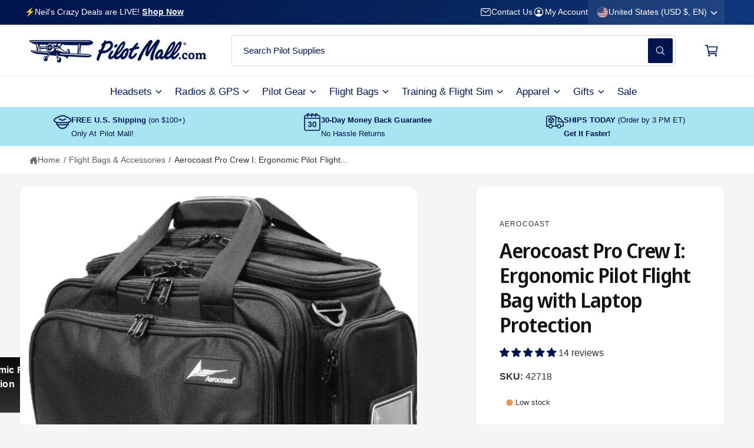

--- FILE ---
content_type: text/html; charset=utf-8
request_url: https://www.pilotmall.com/recommendations/products?limit=3&intent=complementary&product_id=1058480914475&section_id=template--17562966589483__main
body_size: 24130
content:
<section id="shopify-section-template--17562966589483__main" class="shopify-section section section-product-page"><product-info
  id="MainProduct-template--17562966589483__main"
  class="section__inner block gradient color-scheme-1 pt-0 pb-s05"
  data-section="template--17562966589483__main"
  data-product-id="1058480914475"
  data-update-url="true"
  data-url="/products/aerocoast-crew-i"
  data-product-title="Aerocoast Pro Crew I: Ergonomic Pilot Flight Bag with Laptop Protection"
>
  <link href="//www.pilotmall.com/cdn/shop/t/339/assets/section-main-product.css?v=6066596888879797561765439100" rel="stylesheet" type="text/css" media="all" />
  <link href="//www.pilotmall.com/cdn/shop/t/339/assets/component-accordion.css?v=180704418432000765351765439100" rel="stylesheet" type="text/css" media="all" />
  <link href="//www.pilotmall.com/cdn/shop/t/339/assets/component-price.css?v=169866451957412321261765439100" rel="stylesheet" type="text/css" media="all" />
  <link href="//www.pilotmall.com/cdn/shop/t/339/assets/component-slider.css?v=2947935458458542271765439100" rel="stylesheet" type="text/css" media="all" />
  <link href="//www.pilotmall.com/cdn/shop/t/339/assets/component-rating.css?v=48927154052079798981765439100" rel="stylesheet" type="text/css" media="all" />
  <link href="//www.pilotmall.com/cdn/shop/t/339/assets/component-deferred-media.css?v=85663185235560958941765439100" rel="stylesheet" type="text/css" media="all" />

  
<lazy-script data-watch-element=".product,.sticky-cta" src="//www.pilotmall.com/cdn/shop/t/339/assets/product-info.js?v=100642645809782480321765439100" defer="defer"></lazy-script><lazy-script data-watch-element=".product,.sticky-cta" src="//www.pilotmall.com/cdn/shop/t/339/assets/product-form.js?v=70087826341584989871765439100" defer="defer"></lazy-script>

  <div class="page-width"><div class="product grid bg-scroll grid--1-col
      product--medium
      product--left
      product--slider
      
        product--thumbnail_slider
      
      
        product--slider-desktop
      
      
        product--three-grid
      
      product--mobile-hide
      grid--2-col-desktop"
      data-product-handle="aerocoast-crew-i"
      data-product-vendor="aerocoast"
      data-variant-status="in-stock"
    >

      <div class="grid__item product__media-wrapper">
        
<media-gallery
  id="MediaGallery-template--17562966589483__main"
  role="region"
  class=""
  aria-label="Gallery Viewer"
  data-num-images="8"
  data-desktop-layout="slider"
  data-active-variant-scroll="true"
  data-active-variant-scroll-on-change="true"
  data-active-media-border="true"
  data-zoom-level="3"
  style="--thumbnail-radius: 8px; --thumbnail-scale: 1.0; --media-scale: 1.0; --product-media-radius: 16px; --thumbnail-ratio-percent: 75.18796992481202%;"
>
  <div id="GalleryStatus-template--17562966589483__main" class="visually-hidden" role="status"></div>

  
  <slider-component id="GalleryViewer-template--17562966589483__main" class="slider-mobile-gutter"><a class="skip-to-content-link button visually-hidden quick-add-hidden no-scroll" href="#ProductInfo-template--17562966589483__main">
        Skip to product information
      </a><ul
      id="Slider-Gallery-template--17562966589483__main"
      class="product__media-list contains-media grid grid--peek list-unstyled slider slider--mobile
        
        
         slider--desktop slider__controls-always"
      role="list"
    ><li
          id="Slide-template--17562966589483__main-26840778178603"
          class="product__media-item grid__item slider__slide
             color-scheme-2 gradient
            
             is-active
            
            
            "
          data-media-id="template--17562966589483__main-26840778178603"
        >

<div
  class="product-media-container media-type-image media-fit-contain global-media-settings gradient hover-image-magnify-none"
  style="--ratio: 1; --ratio-percent: 100%; --preview-ratio: 1;"
>
  <modal-opener class="product__modal-opener product__modal-opener--image no-js-hidden" data-modal="#ProductModal-template--17562966589483__main">
    


<span class="loading__spinner hidden">
  <svg
    aria-hidden="true"
    focusable="false"
    class="spinner"
    viewBox="0 0 66 66"
    xmlns="http://www.w3.org/2000/svg"
  >
    <circle class="path" fill="none" stroke-width="6" cx="33" cy="33" r="30"></circle>
  </svg>
</span>
<div class="product__media media ratio media--transparent">
      <img src="//www.pilotmall.com/cdn/shop/files/flight-bags-aerocoast-pro-crew-i-ergonomic-pilot-flight-bag-with-laptop-protection-1174805162.webp?v=1750743110&amp;width=1946" alt="Aerocoast Flight Bags Aerocoast Pro Crew I: Ergonomic Pilot Flight Bag with Laptop Protection" srcset="//www.pilotmall.com/cdn/shop/files/flight-bags-aerocoast-pro-crew-i-ergonomic-pilot-flight-bag-with-laptop-protection-1174805162.webp?v=1750743110&amp;width=246 246w, //www.pilotmall.com/cdn/shop/files/flight-bags-aerocoast-pro-crew-i-ergonomic-pilot-flight-bag-with-laptop-protection-1174805162.webp?v=1750743110&amp;width=493 493w, //www.pilotmall.com/cdn/shop/files/flight-bags-aerocoast-pro-crew-i-ergonomic-pilot-flight-bag-with-laptop-protection-1174805162.webp?v=1750743110&amp;width=600 600w, //www.pilotmall.com/cdn/shop/files/flight-bags-aerocoast-pro-crew-i-ergonomic-pilot-flight-bag-with-laptop-protection-1174805162.webp?v=1750743110&amp;width=713 713w, //www.pilotmall.com/cdn/shop/files/flight-bags-aerocoast-pro-crew-i-ergonomic-pilot-flight-bag-with-laptop-protection-1174805162.webp?v=1750743110&amp;width=823 823w, //www.pilotmall.com/cdn/shop/files/flight-bags-aerocoast-pro-crew-i-ergonomic-pilot-flight-bag-with-laptop-protection-1174805162.webp?v=1750743110&amp;width=990 990w, //www.pilotmall.com/cdn/shop/files/flight-bags-aerocoast-pro-crew-i-ergonomic-pilot-flight-bag-with-laptop-protection-1174805162.webp?v=1750743110&amp;width=1100 1100w, //www.pilotmall.com/cdn/shop/files/flight-bags-aerocoast-pro-crew-i-ergonomic-pilot-flight-bag-with-laptop-protection-1174805162.webp?v=1750743110&amp;width=1206 1206w, //www.pilotmall.com/cdn/shop/files/flight-bags-aerocoast-pro-crew-i-ergonomic-pilot-flight-bag-with-laptop-protection-1174805162.webp?v=1750743110&amp;width=1346 1346w, //www.pilotmall.com/cdn/shop/files/flight-bags-aerocoast-pro-crew-i-ergonomic-pilot-flight-bag-with-laptop-protection-1174805162.webp?v=1750743110&amp;width=1426 1426w, //www.pilotmall.com/cdn/shop/files/flight-bags-aerocoast-pro-crew-i-ergonomic-pilot-flight-bag-with-laptop-protection-1174805162.webp?v=1750743110&amp;width=1646 1646w, //www.pilotmall.com/cdn/shop/files/flight-bags-aerocoast-pro-crew-i-ergonomic-pilot-flight-bag-with-laptop-protection-1174805162.webp?v=1750743110&amp;width=1946 1946w" width="1946" height="1946" loading="eager" class="object-contain image-magnify-none" fetchpriority="high" sizes="(min-width: 1360px) 990px,
  (min-width: 990px) calc(78.57142857142857vw - 10rem),
  (min-width: 750px) calc((100vw - 11.5rem) / 2), calc(100vw / 1 - 4rem)">
    </div>
    <button class="product__media-toggle product__media-zoom-none" type="button" aria-haspopup="dialog" data-media-section-id="template--17562966589483__main-26840778178603" data-media-id="26840778178603" tabindex="-1">
      <span class="visually-hidden">
        Open media 1 in modal
      </span>
    </button>
  </modal-opener></div>

        </li><li
          id="Slide-template--17562966589483__main-26840778211371"
          class="product__media-item grid__item slider__slide
             color-scheme-2 gradient
            
            
            
            
            "
          data-media-id="template--17562966589483__main-26840778211371"
        >

<div
  class="product-media-container media-type-image media-fit-contain global-media-settings gradient hover-image-magnify-none"
  style="--ratio: 1; --ratio-percent: 100%; --preview-ratio: 1;"
>
  <modal-opener class="product__modal-opener product__modal-opener--image no-js-hidden" data-modal="#ProductModal-template--17562966589483__main">
    


<span class="loading__spinner hidden">
  <svg
    aria-hidden="true"
    focusable="false"
    class="spinner"
    viewBox="0 0 66 66"
    xmlns="http://www.w3.org/2000/svg"
  >
    <circle class="path" fill="none" stroke-width="6" cx="33" cy="33" r="30"></circle>
  </svg>
</span>
<div class="product__media media ratio media--transparent">
      <img src="//www.pilotmall.com/cdn/shop/files/flight-bags-aerocoast-pro-crew-i-ergonomic-pilot-flight-bag-with-laptop-protection-1174805161.webp?v=1750743106&amp;width=1946" alt="Aerocoast Flight Bags Aerocoast Pro Crew I: Ergonomic Pilot Flight Bag with Laptop Protection" srcset="//www.pilotmall.com/cdn/shop/files/flight-bags-aerocoast-pro-crew-i-ergonomic-pilot-flight-bag-with-laptop-protection-1174805161.webp?v=1750743106&amp;width=246 246w, //www.pilotmall.com/cdn/shop/files/flight-bags-aerocoast-pro-crew-i-ergonomic-pilot-flight-bag-with-laptop-protection-1174805161.webp?v=1750743106&amp;width=493 493w, //www.pilotmall.com/cdn/shop/files/flight-bags-aerocoast-pro-crew-i-ergonomic-pilot-flight-bag-with-laptop-protection-1174805161.webp?v=1750743106&amp;width=600 600w, //www.pilotmall.com/cdn/shop/files/flight-bags-aerocoast-pro-crew-i-ergonomic-pilot-flight-bag-with-laptop-protection-1174805161.webp?v=1750743106&amp;width=713 713w, //www.pilotmall.com/cdn/shop/files/flight-bags-aerocoast-pro-crew-i-ergonomic-pilot-flight-bag-with-laptop-protection-1174805161.webp?v=1750743106&amp;width=823 823w, //www.pilotmall.com/cdn/shop/files/flight-bags-aerocoast-pro-crew-i-ergonomic-pilot-flight-bag-with-laptop-protection-1174805161.webp?v=1750743106&amp;width=990 990w, //www.pilotmall.com/cdn/shop/files/flight-bags-aerocoast-pro-crew-i-ergonomic-pilot-flight-bag-with-laptop-protection-1174805161.webp?v=1750743106&amp;width=1100 1100w, //www.pilotmall.com/cdn/shop/files/flight-bags-aerocoast-pro-crew-i-ergonomic-pilot-flight-bag-with-laptop-protection-1174805161.webp?v=1750743106&amp;width=1206 1206w, //www.pilotmall.com/cdn/shop/files/flight-bags-aerocoast-pro-crew-i-ergonomic-pilot-flight-bag-with-laptop-protection-1174805161.webp?v=1750743106&amp;width=1346 1346w, //www.pilotmall.com/cdn/shop/files/flight-bags-aerocoast-pro-crew-i-ergonomic-pilot-flight-bag-with-laptop-protection-1174805161.webp?v=1750743106&amp;width=1426 1426w, //www.pilotmall.com/cdn/shop/files/flight-bags-aerocoast-pro-crew-i-ergonomic-pilot-flight-bag-with-laptop-protection-1174805161.webp?v=1750743106&amp;width=1646 1646w, //www.pilotmall.com/cdn/shop/files/flight-bags-aerocoast-pro-crew-i-ergonomic-pilot-flight-bag-with-laptop-protection-1174805161.webp?v=1750743106&amp;width=1946 1946w" width="1946" height="1946" loading="lazy" class="object-contain image-magnify-none" fetchpriority="low" sizes="(min-width: 1360px) 990px,
  (min-width: 990px) calc(78.57142857142857vw - 10rem),
  (min-width: 750px) calc((100vw - 11.5rem) / 2), calc(100vw / 1 - 4rem)">
    </div>
    <button class="product__media-toggle product__media-zoom-none" type="button" aria-haspopup="dialog" data-media-section-id="template--17562966589483__main-26840778211371" data-media-id="26840778211371" tabindex="-1">
      <span class="visually-hidden">
        Open media 2 in modal
      </span>
    </button>
  </modal-opener></div>

        </li><li
          id="Slide-template--17562966589483__main-26840778244139"
          class="product__media-item grid__item slider__slide
             color-scheme-2 gradient
            
            
            
            
            "
          data-media-id="template--17562966589483__main-26840778244139"
        >

<div
  class="product-media-container media-type-image media-fit-contain global-media-settings gradient hover-image-magnify-none"
  style="--ratio: 1; --ratio-percent: 100%; --preview-ratio: 1;"
>
  <modal-opener class="product__modal-opener product__modal-opener--image no-js-hidden" data-modal="#ProductModal-template--17562966589483__main">
    


<span class="loading__spinner hidden">
  <svg
    aria-hidden="true"
    focusable="false"
    class="spinner"
    viewBox="0 0 66 66"
    xmlns="http://www.w3.org/2000/svg"
  >
    <circle class="path" fill="none" stroke-width="6" cx="33" cy="33" r="30"></circle>
  </svg>
</span>
<div class="product__media media ratio media--transparent">
      <img src="//www.pilotmall.com/cdn/shop/files/flight-bags-aerocoast-pro-crew-i-ergonomic-pilot-flight-bag-with-laptop-protection-1174805160.webp?v=1750743103&amp;width=1946" alt="Aerocoast Flight Bags Aerocoast Pro Crew I: Ergonomic Pilot Flight Bag with Laptop Protection" srcset="//www.pilotmall.com/cdn/shop/files/flight-bags-aerocoast-pro-crew-i-ergonomic-pilot-flight-bag-with-laptop-protection-1174805160.webp?v=1750743103&amp;width=246 246w, //www.pilotmall.com/cdn/shop/files/flight-bags-aerocoast-pro-crew-i-ergonomic-pilot-flight-bag-with-laptop-protection-1174805160.webp?v=1750743103&amp;width=493 493w, //www.pilotmall.com/cdn/shop/files/flight-bags-aerocoast-pro-crew-i-ergonomic-pilot-flight-bag-with-laptop-protection-1174805160.webp?v=1750743103&amp;width=600 600w, //www.pilotmall.com/cdn/shop/files/flight-bags-aerocoast-pro-crew-i-ergonomic-pilot-flight-bag-with-laptop-protection-1174805160.webp?v=1750743103&amp;width=713 713w, //www.pilotmall.com/cdn/shop/files/flight-bags-aerocoast-pro-crew-i-ergonomic-pilot-flight-bag-with-laptop-protection-1174805160.webp?v=1750743103&amp;width=823 823w, //www.pilotmall.com/cdn/shop/files/flight-bags-aerocoast-pro-crew-i-ergonomic-pilot-flight-bag-with-laptop-protection-1174805160.webp?v=1750743103&amp;width=990 990w, //www.pilotmall.com/cdn/shop/files/flight-bags-aerocoast-pro-crew-i-ergonomic-pilot-flight-bag-with-laptop-protection-1174805160.webp?v=1750743103&amp;width=1100 1100w, //www.pilotmall.com/cdn/shop/files/flight-bags-aerocoast-pro-crew-i-ergonomic-pilot-flight-bag-with-laptop-protection-1174805160.webp?v=1750743103&amp;width=1206 1206w, //www.pilotmall.com/cdn/shop/files/flight-bags-aerocoast-pro-crew-i-ergonomic-pilot-flight-bag-with-laptop-protection-1174805160.webp?v=1750743103&amp;width=1346 1346w, //www.pilotmall.com/cdn/shop/files/flight-bags-aerocoast-pro-crew-i-ergonomic-pilot-flight-bag-with-laptop-protection-1174805160.webp?v=1750743103&amp;width=1426 1426w, //www.pilotmall.com/cdn/shop/files/flight-bags-aerocoast-pro-crew-i-ergonomic-pilot-flight-bag-with-laptop-protection-1174805160.webp?v=1750743103&amp;width=1646 1646w, //www.pilotmall.com/cdn/shop/files/flight-bags-aerocoast-pro-crew-i-ergonomic-pilot-flight-bag-with-laptop-protection-1174805160.webp?v=1750743103&amp;width=1946 1946w" width="1946" height="1946" loading="lazy" class="object-contain image-magnify-none" fetchpriority="low" sizes="(min-width: 1360px) 990px,
  (min-width: 990px) calc(78.57142857142857vw - 10rem),
  (min-width: 750px) calc((100vw - 11.5rem) / 2), calc(100vw / 1 - 4rem)">
    </div>
    <button class="product__media-toggle product__media-zoom-none" type="button" aria-haspopup="dialog" data-media-section-id="template--17562966589483__main-26840778244139" data-media-id="26840778244139" tabindex="-1">
      <span class="visually-hidden">
        Open media 3 in modal
      </span>
    </button>
  </modal-opener></div>

        </li><li
          id="Slide-template--17562966589483__main-26840778276907"
          class="product__media-item grid__item slider__slide
             color-scheme-2 gradient
            
            
            
            
            "
          data-media-id="template--17562966589483__main-26840778276907"
        >

<div
  class="product-media-container media-type-image media-fit-contain global-media-settings gradient hover-image-magnify-none"
  style="--ratio: 1; --ratio-percent: 100%; --preview-ratio: 1;"
>
  <modal-opener class="product__modal-opener product__modal-opener--image no-js-hidden" data-modal="#ProductModal-template--17562966589483__main">
    


<span class="loading__spinner hidden">
  <svg
    aria-hidden="true"
    focusable="false"
    class="spinner"
    viewBox="0 0 66 66"
    xmlns="http://www.w3.org/2000/svg"
  >
    <circle class="path" fill="none" stroke-width="6" cx="33" cy="33" r="30"></circle>
  </svg>
</span>
<div class="product__media media ratio media--transparent">
      <img src="//www.pilotmall.com/cdn/shop/files/flight-bags-aerocoast-pro-crew-i-ergonomic-pilot-flight-bag-with-laptop-protection-1174805159.webp?v=1750743102&amp;width=1946" alt="Aerocoast Flight Bags Aerocoast Pro Crew I: Ergonomic Pilot Flight Bag with Laptop Protection" srcset="//www.pilotmall.com/cdn/shop/files/flight-bags-aerocoast-pro-crew-i-ergonomic-pilot-flight-bag-with-laptop-protection-1174805159.webp?v=1750743102&amp;width=246 246w, //www.pilotmall.com/cdn/shop/files/flight-bags-aerocoast-pro-crew-i-ergonomic-pilot-flight-bag-with-laptop-protection-1174805159.webp?v=1750743102&amp;width=493 493w, //www.pilotmall.com/cdn/shop/files/flight-bags-aerocoast-pro-crew-i-ergonomic-pilot-flight-bag-with-laptop-protection-1174805159.webp?v=1750743102&amp;width=600 600w, //www.pilotmall.com/cdn/shop/files/flight-bags-aerocoast-pro-crew-i-ergonomic-pilot-flight-bag-with-laptop-protection-1174805159.webp?v=1750743102&amp;width=713 713w, //www.pilotmall.com/cdn/shop/files/flight-bags-aerocoast-pro-crew-i-ergonomic-pilot-flight-bag-with-laptop-protection-1174805159.webp?v=1750743102&amp;width=823 823w, //www.pilotmall.com/cdn/shop/files/flight-bags-aerocoast-pro-crew-i-ergonomic-pilot-flight-bag-with-laptop-protection-1174805159.webp?v=1750743102&amp;width=990 990w, //www.pilotmall.com/cdn/shop/files/flight-bags-aerocoast-pro-crew-i-ergonomic-pilot-flight-bag-with-laptop-protection-1174805159.webp?v=1750743102&amp;width=1100 1100w, //www.pilotmall.com/cdn/shop/files/flight-bags-aerocoast-pro-crew-i-ergonomic-pilot-flight-bag-with-laptop-protection-1174805159.webp?v=1750743102&amp;width=1206 1206w, //www.pilotmall.com/cdn/shop/files/flight-bags-aerocoast-pro-crew-i-ergonomic-pilot-flight-bag-with-laptop-protection-1174805159.webp?v=1750743102&amp;width=1346 1346w, //www.pilotmall.com/cdn/shop/files/flight-bags-aerocoast-pro-crew-i-ergonomic-pilot-flight-bag-with-laptop-protection-1174805159.webp?v=1750743102&amp;width=1426 1426w, //www.pilotmall.com/cdn/shop/files/flight-bags-aerocoast-pro-crew-i-ergonomic-pilot-flight-bag-with-laptop-protection-1174805159.webp?v=1750743102&amp;width=1646 1646w, //www.pilotmall.com/cdn/shop/files/flight-bags-aerocoast-pro-crew-i-ergonomic-pilot-flight-bag-with-laptop-protection-1174805159.webp?v=1750743102&amp;width=1946 1946w" width="1946" height="1946" loading="lazy" class="object-contain image-magnify-none" fetchpriority="low" sizes="(min-width: 1360px) 990px,
  (min-width: 990px) calc(78.57142857142857vw - 10rem),
  (min-width: 750px) calc((100vw - 11.5rem) / 2), calc(100vw / 1 - 4rem)">
    </div>
    <button class="product__media-toggle product__media-zoom-none" type="button" aria-haspopup="dialog" data-media-section-id="template--17562966589483__main-26840778276907" data-media-id="26840778276907" tabindex="-1">
      <span class="visually-hidden">
        Open media 4 in modal
      </span>
    </button>
  </modal-opener></div>

        </li><li
          id="Slide-template--17562966589483__main-26840778309675"
          class="product__media-item grid__item slider__slide
             color-scheme-2 gradient
            
            
            
            
            "
          data-media-id="template--17562966589483__main-26840778309675"
        >

<div
  class="product-media-container media-type-image media-fit-contain global-media-settings gradient hover-image-magnify-none"
  style="--ratio: 1; --ratio-percent: 100%; --preview-ratio: 1;"
>
  <modal-opener class="product__modal-opener product__modal-opener--image no-js-hidden" data-modal="#ProductModal-template--17562966589483__main">
    


<span class="loading__spinner hidden">
  <svg
    aria-hidden="true"
    focusable="false"
    class="spinner"
    viewBox="0 0 66 66"
    xmlns="http://www.w3.org/2000/svg"
  >
    <circle class="path" fill="none" stroke-width="6" cx="33" cy="33" r="30"></circle>
  </svg>
</span>
<div class="product__media media ratio media--transparent">
      <img src="//www.pilotmall.com/cdn/shop/files/flight-bags-aerocoast-pro-crew-i-ergonomic-pilot-flight-bag-with-laptop-protection-1174805158.webp?v=1750742999&amp;width=1946" alt="Aerocoast Flight Bags Aerocoast Pro Crew I: Ergonomic Pilot Flight Bag with Laptop Protection" srcset="//www.pilotmall.com/cdn/shop/files/flight-bags-aerocoast-pro-crew-i-ergonomic-pilot-flight-bag-with-laptop-protection-1174805158.webp?v=1750742999&amp;width=246 246w, //www.pilotmall.com/cdn/shop/files/flight-bags-aerocoast-pro-crew-i-ergonomic-pilot-flight-bag-with-laptop-protection-1174805158.webp?v=1750742999&amp;width=493 493w, //www.pilotmall.com/cdn/shop/files/flight-bags-aerocoast-pro-crew-i-ergonomic-pilot-flight-bag-with-laptop-protection-1174805158.webp?v=1750742999&amp;width=600 600w, //www.pilotmall.com/cdn/shop/files/flight-bags-aerocoast-pro-crew-i-ergonomic-pilot-flight-bag-with-laptop-protection-1174805158.webp?v=1750742999&amp;width=713 713w, //www.pilotmall.com/cdn/shop/files/flight-bags-aerocoast-pro-crew-i-ergonomic-pilot-flight-bag-with-laptop-protection-1174805158.webp?v=1750742999&amp;width=823 823w, //www.pilotmall.com/cdn/shop/files/flight-bags-aerocoast-pro-crew-i-ergonomic-pilot-flight-bag-with-laptop-protection-1174805158.webp?v=1750742999&amp;width=990 990w, //www.pilotmall.com/cdn/shop/files/flight-bags-aerocoast-pro-crew-i-ergonomic-pilot-flight-bag-with-laptop-protection-1174805158.webp?v=1750742999&amp;width=1100 1100w, //www.pilotmall.com/cdn/shop/files/flight-bags-aerocoast-pro-crew-i-ergonomic-pilot-flight-bag-with-laptop-protection-1174805158.webp?v=1750742999&amp;width=1206 1206w, //www.pilotmall.com/cdn/shop/files/flight-bags-aerocoast-pro-crew-i-ergonomic-pilot-flight-bag-with-laptop-protection-1174805158.webp?v=1750742999&amp;width=1346 1346w, //www.pilotmall.com/cdn/shop/files/flight-bags-aerocoast-pro-crew-i-ergonomic-pilot-flight-bag-with-laptop-protection-1174805158.webp?v=1750742999&amp;width=1426 1426w, //www.pilotmall.com/cdn/shop/files/flight-bags-aerocoast-pro-crew-i-ergonomic-pilot-flight-bag-with-laptop-protection-1174805158.webp?v=1750742999&amp;width=1646 1646w, //www.pilotmall.com/cdn/shop/files/flight-bags-aerocoast-pro-crew-i-ergonomic-pilot-flight-bag-with-laptop-protection-1174805158.webp?v=1750742999&amp;width=1946 1946w" width="1946" height="1946" loading="lazy" class="object-contain image-magnify-none" fetchpriority="low" sizes="(min-width: 1360px) 990px,
  (min-width: 990px) calc(78.57142857142857vw - 10rem),
  (min-width: 750px) calc((100vw - 11.5rem) / 2), calc(100vw / 1 - 4rem)">
    </div>
    <button class="product__media-toggle product__media-zoom-none" type="button" aria-haspopup="dialog" data-media-section-id="template--17562966589483__main-26840778309675" data-media-id="26840778309675" tabindex="-1">
      <span class="visually-hidden">
        Open media 5 in modal
      </span>
    </button>
  </modal-opener></div>

        </li><li
          id="Slide-template--17562966589483__main-26840778342443"
          class="product__media-item grid__item slider__slide
             color-scheme-2 gradient
            
            
            
            
            "
          data-media-id="template--17562966589483__main-26840778342443"
        >

<div
  class="product-media-container media-type-image media-fit-contain global-media-settings gradient hover-image-magnify-none"
  style="--ratio: 1; --ratio-percent: 100%; --preview-ratio: 1;"
>
  <modal-opener class="product__modal-opener product__modal-opener--image no-js-hidden" data-modal="#ProductModal-template--17562966589483__main">
    


<span class="loading__spinner hidden">
  <svg
    aria-hidden="true"
    focusable="false"
    class="spinner"
    viewBox="0 0 66 66"
    xmlns="http://www.w3.org/2000/svg"
  >
    <circle class="path" fill="none" stroke-width="6" cx="33" cy="33" r="30"></circle>
  </svg>
</span>
<div class="product__media media ratio media--transparent">
      <img src="//www.pilotmall.com/cdn/shop/files/flight-bags-aerocoast-pro-crew-i-ergonomic-pilot-flight-bag-with-laptop-protection-1174805157.jpg?v=1750742995&amp;width=1946" alt="Aerocoast Flight Bags Aerocoast Pro Crew I: Ergonomic Pilot Flight Bag with Laptop Protection" srcset="//www.pilotmall.com/cdn/shop/files/flight-bags-aerocoast-pro-crew-i-ergonomic-pilot-flight-bag-with-laptop-protection-1174805157.jpg?v=1750742995&amp;width=246 246w, //www.pilotmall.com/cdn/shop/files/flight-bags-aerocoast-pro-crew-i-ergonomic-pilot-flight-bag-with-laptop-protection-1174805157.jpg?v=1750742995&amp;width=493 493w, //www.pilotmall.com/cdn/shop/files/flight-bags-aerocoast-pro-crew-i-ergonomic-pilot-flight-bag-with-laptop-protection-1174805157.jpg?v=1750742995&amp;width=600 600w, //www.pilotmall.com/cdn/shop/files/flight-bags-aerocoast-pro-crew-i-ergonomic-pilot-flight-bag-with-laptop-protection-1174805157.jpg?v=1750742995&amp;width=713 713w, //www.pilotmall.com/cdn/shop/files/flight-bags-aerocoast-pro-crew-i-ergonomic-pilot-flight-bag-with-laptop-protection-1174805157.jpg?v=1750742995&amp;width=823 823w, //www.pilotmall.com/cdn/shop/files/flight-bags-aerocoast-pro-crew-i-ergonomic-pilot-flight-bag-with-laptop-protection-1174805157.jpg?v=1750742995&amp;width=990 990w, //www.pilotmall.com/cdn/shop/files/flight-bags-aerocoast-pro-crew-i-ergonomic-pilot-flight-bag-with-laptop-protection-1174805157.jpg?v=1750742995&amp;width=1100 1100w, //www.pilotmall.com/cdn/shop/files/flight-bags-aerocoast-pro-crew-i-ergonomic-pilot-flight-bag-with-laptop-protection-1174805157.jpg?v=1750742995&amp;width=1206 1206w, //www.pilotmall.com/cdn/shop/files/flight-bags-aerocoast-pro-crew-i-ergonomic-pilot-flight-bag-with-laptop-protection-1174805157.jpg?v=1750742995&amp;width=1346 1346w, //www.pilotmall.com/cdn/shop/files/flight-bags-aerocoast-pro-crew-i-ergonomic-pilot-flight-bag-with-laptop-protection-1174805157.jpg?v=1750742995&amp;width=1426 1426w, //www.pilotmall.com/cdn/shop/files/flight-bags-aerocoast-pro-crew-i-ergonomic-pilot-flight-bag-with-laptop-protection-1174805157.jpg?v=1750742995&amp;width=1646 1646w, //www.pilotmall.com/cdn/shop/files/flight-bags-aerocoast-pro-crew-i-ergonomic-pilot-flight-bag-with-laptop-protection-1174805157.jpg?v=1750742995&amp;width=1946 1946w" width="1946" height="1946" loading="lazy" class="object-contain image-magnify-none" fetchpriority="low" sizes="(min-width: 1360px) 990px,
  (min-width: 990px) calc(78.57142857142857vw - 10rem),
  (min-width: 750px) calc((100vw - 11.5rem) / 2), calc(100vw / 1 - 4rem)">
    </div>
    <button class="product__media-toggle product__media-zoom-none" type="button" aria-haspopup="dialog" data-media-section-id="template--17562966589483__main-26840778342443" data-media-id="26840778342443" tabindex="-1">
      <span class="visually-hidden">
        Open media 6 in modal
      </span>
    </button>
  </modal-opener></div>

        </li><li
          id="Slide-template--17562966589483__main-26840778375211"
          class="product__media-item grid__item slider__slide
             color-scheme-2 gradient
            
            
            
            
            "
          data-media-id="template--17562966589483__main-26840778375211"
        >

<div
  class="product-media-container media-type-image media-fit-contain global-media-settings gradient hover-image-magnify-none"
  style="--ratio: 1; --ratio-percent: 100%; --preview-ratio: 1;"
>
  <modal-opener class="product__modal-opener product__modal-opener--image no-js-hidden" data-modal="#ProductModal-template--17562966589483__main">
    


<span class="loading__spinner hidden">
  <svg
    aria-hidden="true"
    focusable="false"
    class="spinner"
    viewBox="0 0 66 66"
    xmlns="http://www.w3.org/2000/svg"
  >
    <circle class="path" fill="none" stroke-width="6" cx="33" cy="33" r="30"></circle>
  </svg>
</span>
<div class="product__media media ratio media--transparent">
      <img src="//www.pilotmall.com/cdn/shop/files/flight-bags-aerocoast-pro-crew-i-ergonomic-pilot-flight-bag-with-laptop-protection-1174805156.webp?v=1750742992&amp;width=1946" alt="Aerocoast Flight Bags Aerocoast Pro Crew I: Ergonomic Pilot Flight Bag with Laptop Protection" srcset="//www.pilotmall.com/cdn/shop/files/flight-bags-aerocoast-pro-crew-i-ergonomic-pilot-flight-bag-with-laptop-protection-1174805156.webp?v=1750742992&amp;width=246 246w, //www.pilotmall.com/cdn/shop/files/flight-bags-aerocoast-pro-crew-i-ergonomic-pilot-flight-bag-with-laptop-protection-1174805156.webp?v=1750742992&amp;width=493 493w, //www.pilotmall.com/cdn/shop/files/flight-bags-aerocoast-pro-crew-i-ergonomic-pilot-flight-bag-with-laptop-protection-1174805156.webp?v=1750742992&amp;width=600 600w, //www.pilotmall.com/cdn/shop/files/flight-bags-aerocoast-pro-crew-i-ergonomic-pilot-flight-bag-with-laptop-protection-1174805156.webp?v=1750742992&amp;width=713 713w, //www.pilotmall.com/cdn/shop/files/flight-bags-aerocoast-pro-crew-i-ergonomic-pilot-flight-bag-with-laptop-protection-1174805156.webp?v=1750742992&amp;width=823 823w, //www.pilotmall.com/cdn/shop/files/flight-bags-aerocoast-pro-crew-i-ergonomic-pilot-flight-bag-with-laptop-protection-1174805156.webp?v=1750742992&amp;width=990 990w, //www.pilotmall.com/cdn/shop/files/flight-bags-aerocoast-pro-crew-i-ergonomic-pilot-flight-bag-with-laptop-protection-1174805156.webp?v=1750742992&amp;width=1100 1100w, //www.pilotmall.com/cdn/shop/files/flight-bags-aerocoast-pro-crew-i-ergonomic-pilot-flight-bag-with-laptop-protection-1174805156.webp?v=1750742992&amp;width=1206 1206w, //www.pilotmall.com/cdn/shop/files/flight-bags-aerocoast-pro-crew-i-ergonomic-pilot-flight-bag-with-laptop-protection-1174805156.webp?v=1750742992&amp;width=1346 1346w, //www.pilotmall.com/cdn/shop/files/flight-bags-aerocoast-pro-crew-i-ergonomic-pilot-flight-bag-with-laptop-protection-1174805156.webp?v=1750742992&amp;width=1426 1426w, //www.pilotmall.com/cdn/shop/files/flight-bags-aerocoast-pro-crew-i-ergonomic-pilot-flight-bag-with-laptop-protection-1174805156.webp?v=1750742992&amp;width=1646 1646w, //www.pilotmall.com/cdn/shop/files/flight-bags-aerocoast-pro-crew-i-ergonomic-pilot-flight-bag-with-laptop-protection-1174805156.webp?v=1750742992&amp;width=1946 1946w" width="1946" height="1946" loading="lazy" class="object-contain image-magnify-none" fetchpriority="low" sizes="(min-width: 1360px) 990px,
  (min-width: 990px) calc(78.57142857142857vw - 10rem),
  (min-width: 750px) calc((100vw - 11.5rem) / 2), calc(100vw / 1 - 4rem)">
    </div>
    <button class="product__media-toggle product__media-zoom-none" type="button" aria-haspopup="dialog" data-media-section-id="template--17562966589483__main-26840778375211" data-media-id="26840778375211" tabindex="-1">
      <span class="visually-hidden">
        Open media 7 in modal
      </span>
    </button>
  </modal-opener></div>

        </li><li
          id="Slide-template--17562966589483__main-23839558139947"
          class="product__media-item grid__item slider__slide
             color-scheme-2 gradient
            
            
            
            
            "
          data-media-id="template--17562966589483__main-23839558139947"
        >

<div
  class="product-media-container media-type-image media-fit-contain global-media-settings gradient hover-image-magnify-none"
  style="--ratio: 1; --ratio-percent: 100%; --preview-ratio: 1;"
>
  <modal-opener class="product__modal-opener product__modal-opener--image no-js-hidden" data-modal="#ProductModal-template--17562966589483__main">
    


<span class="loading__spinner hidden">
  <svg
    aria-hidden="true"
    focusable="false"
    class="spinner"
    viewBox="0 0 66 66"
    xmlns="http://www.w3.org/2000/svg"
  >
    <circle class="path" fill="none" stroke-width="6" cx="33" cy="33" r="30"></circle>
  </svg>
</span>
<div class="product__media media ratio media--transparent">
      <img src="//www.pilotmall.com/cdn/shop/products/flight-bags-aerocoast-pro-crew-i-flight-bag-31481594118187.jpg?v=1750733940&amp;width=1946" alt="Aerocoast Flight Bags Aerocoast PRO Crew I Flight Bag" srcset="//www.pilotmall.com/cdn/shop/products/flight-bags-aerocoast-pro-crew-i-flight-bag-31481594118187.jpg?v=1750733940&amp;width=246 246w, //www.pilotmall.com/cdn/shop/products/flight-bags-aerocoast-pro-crew-i-flight-bag-31481594118187.jpg?v=1750733940&amp;width=493 493w, //www.pilotmall.com/cdn/shop/products/flight-bags-aerocoast-pro-crew-i-flight-bag-31481594118187.jpg?v=1750733940&amp;width=600 600w, //www.pilotmall.com/cdn/shop/products/flight-bags-aerocoast-pro-crew-i-flight-bag-31481594118187.jpg?v=1750733940&amp;width=713 713w, //www.pilotmall.com/cdn/shop/products/flight-bags-aerocoast-pro-crew-i-flight-bag-31481594118187.jpg?v=1750733940&amp;width=823 823w, //www.pilotmall.com/cdn/shop/products/flight-bags-aerocoast-pro-crew-i-flight-bag-31481594118187.jpg?v=1750733940&amp;width=990 990w, //www.pilotmall.com/cdn/shop/products/flight-bags-aerocoast-pro-crew-i-flight-bag-31481594118187.jpg?v=1750733940&amp;width=1100 1100w, //www.pilotmall.com/cdn/shop/products/flight-bags-aerocoast-pro-crew-i-flight-bag-31481594118187.jpg?v=1750733940&amp;width=1206 1206w, //www.pilotmall.com/cdn/shop/products/flight-bags-aerocoast-pro-crew-i-flight-bag-31481594118187.jpg?v=1750733940&amp;width=1346 1346w, //www.pilotmall.com/cdn/shop/products/flight-bags-aerocoast-pro-crew-i-flight-bag-31481594118187.jpg?v=1750733940&amp;width=1426 1426w, //www.pilotmall.com/cdn/shop/products/flight-bags-aerocoast-pro-crew-i-flight-bag-31481594118187.jpg?v=1750733940&amp;width=1646 1646w, //www.pilotmall.com/cdn/shop/products/flight-bags-aerocoast-pro-crew-i-flight-bag-31481594118187.jpg?v=1750733940&amp;width=1946 1946w" width="1946" height="1946" loading="lazy" class="object-contain image-magnify-none" fetchpriority="low" sizes="(min-width: 1360px) 990px,
  (min-width: 990px) calc(78.57142857142857vw - 10rem),
  (min-width: 750px) calc((100vw - 11.5rem) / 2), calc(100vw / 1 - 4rem)">
    </div>
    <button class="product__media-toggle product__media-zoom-none" type="button" aria-haspopup="dialog" data-media-section-id="template--17562966589483__main-23839558139947" data-media-id="23839558139947" tabindex="-1">
      <span class="visually-hidden">
        Open media 8 in modal
      </span>
    </button>
  </modal-opener></div>

        </li></ul>

    
<div class="slider-buttons no-js-hidden slider-buttons--show-mobile">
        <button
          type="button"
          class="slider-button button-control tap-target slider-button--prev"
          name="previous"
          aria-label="Slide left"
        >
          <svg xmlns="http://www.w3.org/2000/svg" aria-hidden="true" focusable="false" class="icon icon-caret"  viewBox="0 0 512 512">
  <path fill="none" stroke="currentColor" stroke-linecap="round" stroke-linejoin="round" d="M112 184l144 144 144-144" stroke-width="48"/>
</svg>
        </button>
        <div class="slider-counter caption visually-hidden">
          <span class="slider-counter--current">1</span>
          <span aria-hidden="true"> / </span>
          <span>of</span>
          <span class="slider-counter--total">8</span>
        </div>
        <button
          type="button"
          class="slider-button button-control tap-target slider-button--next"
          name="next"
          aria-label="Slide right"
        >
          <svg xmlns="http://www.w3.org/2000/svg" aria-hidden="true" focusable="false" class="icon icon-caret"  viewBox="0 0 512 512">
  <path fill="none" stroke="currentColor" stroke-linecap="round" stroke-linejoin="round" d="M112 184l144 144 144-144" stroke-width="48"/>
</svg>
        </button>
      </div></slider-component>
<slider-component
      id="GalleryThumbnails-template--17562966589483__main"
      class="thumbnail-slider slider-mobile-gutter
        
        hidden-xs
        "
    >
      <button
        type="button"
        class="slider-button button-control tap-target slider-button--prev"
        name="previous"
        aria-label="Slide left"
        aria-controls="GalleryThumbnails-template--17562966589483__main"
        data-step="3"
      >
        <svg xmlns="http://www.w3.org/2000/svg" aria-hidden="true" focusable="false" class="icon icon-caret"  viewBox="0 0 512 512">
  <path fill="none" stroke="currentColor" stroke-linecap="round" stroke-linejoin="round" d="M112 184l144 144 144-144" stroke-width="48"/>
</svg>
      </button>

      <ul
        id="Slider-Thumbnails-template--17562966589483__main"
        class="thumbnail-list list-unstyled slider slider--mobile
           slider--tablet-up
          "
      ><li
            id="Slide-Thumbnails-template--17562966589483__main-1"
            class="thumbnail-list__item slider__slide
               color-scheme-2 gradient"
            data-target="template--17562966589483__main-26840778178603"
            data-media-position="1"
          ><button
              class="thumbnail global-media-settings global-media-settings--no-shadow thumbnail--contain"
              aria-label="Load image 1 in gallery view"
              
                aria-current="true"
              
              data-media-id="template--17562966589483__main-26840778178603"
              aria-controls="GalleryViewer-template--17562966589483__main"
            >
              <img src="//www.pilotmall.com/cdn/shop/files/flight-bags-aerocoast-pro-crew-i-ergonomic-pilot-flight-bag-with-laptop-protection-1174805162.webp?v=1750743110&amp;width=416" alt="Aerocoast Flight Bags Aerocoast Pro Crew I: Ergonomic Pilot Flight Bag with Laptop Protection" srcset="//www.pilotmall.com/cdn/shop/files/flight-bags-aerocoast-pro-crew-i-ergonomic-pilot-flight-bag-with-laptop-protection-1174805162.webp?v=1750743110&amp;width=54 54w, //www.pilotmall.com/cdn/shop/files/flight-bags-aerocoast-pro-crew-i-ergonomic-pilot-flight-bag-with-laptop-protection-1174805162.webp?v=1750743110&amp;width=74 74w, //www.pilotmall.com/cdn/shop/files/flight-bags-aerocoast-pro-crew-i-ergonomic-pilot-flight-bag-with-laptop-protection-1174805162.webp?v=1750743110&amp;width=104 104w, //www.pilotmall.com/cdn/shop/files/flight-bags-aerocoast-pro-crew-i-ergonomic-pilot-flight-bag-with-laptop-protection-1174805162.webp?v=1750743110&amp;width=162 162w, //www.pilotmall.com/cdn/shop/files/flight-bags-aerocoast-pro-crew-i-ergonomic-pilot-flight-bag-with-laptop-protection-1174805162.webp?v=1750743110&amp;width=208 208w, //www.pilotmall.com/cdn/shop/files/flight-bags-aerocoast-pro-crew-i-ergonomic-pilot-flight-bag-with-laptop-protection-1174805162.webp?v=1750743110&amp;width=324 324w, //www.pilotmall.com/cdn/shop/files/flight-bags-aerocoast-pro-crew-i-ergonomic-pilot-flight-bag-with-laptop-protection-1174805162.webp?v=1750743110&amp;width=416 416w" width="416" height="416" loading="lazy" fetchpriority="low" sizes="(min-width: 1360px) calc((693 - 4rem) / 3),
          (min-width: 990px) calc((55.0vw - 4rem) / 3),
          (min-width: 750px) calc((100vw - 15rem) / 4),
          calc((100vw - 8rem) / 3)" id="Thumbnail-template--17562966589483__main-1" class="">
            </button>
          </li><li
            id="Slide-Thumbnails-template--17562966589483__main-2"
            class="thumbnail-list__item slider__slide
               color-scheme-2 gradient"
            data-target="template--17562966589483__main-26840778211371"
            data-media-position="2"
          ><button
              class="thumbnail global-media-settings global-media-settings--no-shadow thumbnail--contain"
              aria-label="Load image 2 in gallery view"
              
              data-media-id="template--17562966589483__main-26840778211371"
              aria-controls="GalleryViewer-template--17562966589483__main"
            >
              <img src="//www.pilotmall.com/cdn/shop/files/flight-bags-aerocoast-pro-crew-i-ergonomic-pilot-flight-bag-with-laptop-protection-1174805161.webp?v=1750743106&amp;width=416" alt="Aerocoast Flight Bags Aerocoast Pro Crew I: Ergonomic Pilot Flight Bag with Laptop Protection" srcset="//www.pilotmall.com/cdn/shop/files/flight-bags-aerocoast-pro-crew-i-ergonomic-pilot-flight-bag-with-laptop-protection-1174805161.webp?v=1750743106&amp;width=54 54w, //www.pilotmall.com/cdn/shop/files/flight-bags-aerocoast-pro-crew-i-ergonomic-pilot-flight-bag-with-laptop-protection-1174805161.webp?v=1750743106&amp;width=74 74w, //www.pilotmall.com/cdn/shop/files/flight-bags-aerocoast-pro-crew-i-ergonomic-pilot-flight-bag-with-laptop-protection-1174805161.webp?v=1750743106&amp;width=104 104w, //www.pilotmall.com/cdn/shop/files/flight-bags-aerocoast-pro-crew-i-ergonomic-pilot-flight-bag-with-laptop-protection-1174805161.webp?v=1750743106&amp;width=162 162w, //www.pilotmall.com/cdn/shop/files/flight-bags-aerocoast-pro-crew-i-ergonomic-pilot-flight-bag-with-laptop-protection-1174805161.webp?v=1750743106&amp;width=208 208w, //www.pilotmall.com/cdn/shop/files/flight-bags-aerocoast-pro-crew-i-ergonomic-pilot-flight-bag-with-laptop-protection-1174805161.webp?v=1750743106&amp;width=324 324w, //www.pilotmall.com/cdn/shop/files/flight-bags-aerocoast-pro-crew-i-ergonomic-pilot-flight-bag-with-laptop-protection-1174805161.webp?v=1750743106&amp;width=416 416w" width="416" height="416" loading="lazy" fetchpriority="low" sizes="(min-width: 1360px) calc((693 - 4rem) / 3),
          (min-width: 990px) calc((55.0vw - 4rem) / 3),
          (min-width: 750px) calc((100vw - 15rem) / 4),
          calc((100vw - 8rem) / 3)" id="Thumbnail-template--17562966589483__main-2" class="">
            </button>
          </li><li
            id="Slide-Thumbnails-template--17562966589483__main-3"
            class="thumbnail-list__item slider__slide
               color-scheme-2 gradient"
            data-target="template--17562966589483__main-26840778244139"
            data-media-position="3"
          ><button
              class="thumbnail global-media-settings global-media-settings--no-shadow thumbnail--contain"
              aria-label="Load image 3 in gallery view"
              
              data-media-id="template--17562966589483__main-26840778244139"
              aria-controls="GalleryViewer-template--17562966589483__main"
            >
              <img src="//www.pilotmall.com/cdn/shop/files/flight-bags-aerocoast-pro-crew-i-ergonomic-pilot-flight-bag-with-laptop-protection-1174805160.webp?v=1750743103&amp;width=416" alt="Aerocoast Flight Bags Aerocoast Pro Crew I: Ergonomic Pilot Flight Bag with Laptop Protection" srcset="//www.pilotmall.com/cdn/shop/files/flight-bags-aerocoast-pro-crew-i-ergonomic-pilot-flight-bag-with-laptop-protection-1174805160.webp?v=1750743103&amp;width=54 54w, //www.pilotmall.com/cdn/shop/files/flight-bags-aerocoast-pro-crew-i-ergonomic-pilot-flight-bag-with-laptop-protection-1174805160.webp?v=1750743103&amp;width=74 74w, //www.pilotmall.com/cdn/shop/files/flight-bags-aerocoast-pro-crew-i-ergonomic-pilot-flight-bag-with-laptop-protection-1174805160.webp?v=1750743103&amp;width=104 104w, //www.pilotmall.com/cdn/shop/files/flight-bags-aerocoast-pro-crew-i-ergonomic-pilot-flight-bag-with-laptop-protection-1174805160.webp?v=1750743103&amp;width=162 162w, //www.pilotmall.com/cdn/shop/files/flight-bags-aerocoast-pro-crew-i-ergonomic-pilot-flight-bag-with-laptop-protection-1174805160.webp?v=1750743103&amp;width=208 208w, //www.pilotmall.com/cdn/shop/files/flight-bags-aerocoast-pro-crew-i-ergonomic-pilot-flight-bag-with-laptop-protection-1174805160.webp?v=1750743103&amp;width=324 324w, //www.pilotmall.com/cdn/shop/files/flight-bags-aerocoast-pro-crew-i-ergonomic-pilot-flight-bag-with-laptop-protection-1174805160.webp?v=1750743103&amp;width=416 416w" width="416" height="416" loading="lazy" fetchpriority="low" sizes="(min-width: 1360px) calc((693 - 4rem) / 3),
          (min-width: 990px) calc((55.0vw - 4rem) / 3),
          (min-width: 750px) calc((100vw - 15rem) / 4),
          calc((100vw - 8rem) / 3)" id="Thumbnail-template--17562966589483__main-3" class="">
            </button>
          </li><li
            id="Slide-Thumbnails-template--17562966589483__main-4"
            class="thumbnail-list__item slider__slide
               color-scheme-2 gradient"
            data-target="template--17562966589483__main-26840778276907"
            data-media-position="4"
          ><button
              class="thumbnail global-media-settings global-media-settings--no-shadow thumbnail--contain"
              aria-label="Load image 4 in gallery view"
              
              data-media-id="template--17562966589483__main-26840778276907"
              aria-controls="GalleryViewer-template--17562966589483__main"
            >
              <img src="//www.pilotmall.com/cdn/shop/files/flight-bags-aerocoast-pro-crew-i-ergonomic-pilot-flight-bag-with-laptop-protection-1174805159.webp?v=1750743102&amp;width=416" alt="Aerocoast Flight Bags Aerocoast Pro Crew I: Ergonomic Pilot Flight Bag with Laptop Protection" srcset="//www.pilotmall.com/cdn/shop/files/flight-bags-aerocoast-pro-crew-i-ergonomic-pilot-flight-bag-with-laptop-protection-1174805159.webp?v=1750743102&amp;width=54 54w, //www.pilotmall.com/cdn/shop/files/flight-bags-aerocoast-pro-crew-i-ergonomic-pilot-flight-bag-with-laptop-protection-1174805159.webp?v=1750743102&amp;width=74 74w, //www.pilotmall.com/cdn/shop/files/flight-bags-aerocoast-pro-crew-i-ergonomic-pilot-flight-bag-with-laptop-protection-1174805159.webp?v=1750743102&amp;width=104 104w, //www.pilotmall.com/cdn/shop/files/flight-bags-aerocoast-pro-crew-i-ergonomic-pilot-flight-bag-with-laptop-protection-1174805159.webp?v=1750743102&amp;width=162 162w, //www.pilotmall.com/cdn/shop/files/flight-bags-aerocoast-pro-crew-i-ergonomic-pilot-flight-bag-with-laptop-protection-1174805159.webp?v=1750743102&amp;width=208 208w, //www.pilotmall.com/cdn/shop/files/flight-bags-aerocoast-pro-crew-i-ergonomic-pilot-flight-bag-with-laptop-protection-1174805159.webp?v=1750743102&amp;width=324 324w, //www.pilotmall.com/cdn/shop/files/flight-bags-aerocoast-pro-crew-i-ergonomic-pilot-flight-bag-with-laptop-protection-1174805159.webp?v=1750743102&amp;width=416 416w" width="416" height="416" loading="lazy" fetchpriority="low" sizes="(min-width: 1360px) calc((693 - 4rem) / 3),
          (min-width: 990px) calc((55.0vw - 4rem) / 3),
          (min-width: 750px) calc((100vw - 15rem) / 4),
          calc((100vw - 8rem) / 3)" id="Thumbnail-template--17562966589483__main-4" class="">
            </button>
          </li><li
            id="Slide-Thumbnails-template--17562966589483__main-5"
            class="thumbnail-list__item slider__slide
               color-scheme-2 gradient"
            data-target="template--17562966589483__main-26840778309675"
            data-media-position="5"
          ><button
              class="thumbnail global-media-settings global-media-settings--no-shadow thumbnail--contain"
              aria-label="Load image 5 in gallery view"
              
              data-media-id="template--17562966589483__main-26840778309675"
              aria-controls="GalleryViewer-template--17562966589483__main"
            >
              <img src="//www.pilotmall.com/cdn/shop/files/flight-bags-aerocoast-pro-crew-i-ergonomic-pilot-flight-bag-with-laptop-protection-1174805158.webp?v=1750742999&amp;width=416" alt="Aerocoast Flight Bags Aerocoast Pro Crew I: Ergonomic Pilot Flight Bag with Laptop Protection" srcset="//www.pilotmall.com/cdn/shop/files/flight-bags-aerocoast-pro-crew-i-ergonomic-pilot-flight-bag-with-laptop-protection-1174805158.webp?v=1750742999&amp;width=54 54w, //www.pilotmall.com/cdn/shop/files/flight-bags-aerocoast-pro-crew-i-ergonomic-pilot-flight-bag-with-laptop-protection-1174805158.webp?v=1750742999&amp;width=74 74w, //www.pilotmall.com/cdn/shop/files/flight-bags-aerocoast-pro-crew-i-ergonomic-pilot-flight-bag-with-laptop-protection-1174805158.webp?v=1750742999&amp;width=104 104w, //www.pilotmall.com/cdn/shop/files/flight-bags-aerocoast-pro-crew-i-ergonomic-pilot-flight-bag-with-laptop-protection-1174805158.webp?v=1750742999&amp;width=162 162w, //www.pilotmall.com/cdn/shop/files/flight-bags-aerocoast-pro-crew-i-ergonomic-pilot-flight-bag-with-laptop-protection-1174805158.webp?v=1750742999&amp;width=208 208w, //www.pilotmall.com/cdn/shop/files/flight-bags-aerocoast-pro-crew-i-ergonomic-pilot-flight-bag-with-laptop-protection-1174805158.webp?v=1750742999&amp;width=324 324w, //www.pilotmall.com/cdn/shop/files/flight-bags-aerocoast-pro-crew-i-ergonomic-pilot-flight-bag-with-laptop-protection-1174805158.webp?v=1750742999&amp;width=416 416w" width="416" height="416" loading="lazy" fetchpriority="low" sizes="(min-width: 1360px) calc((693 - 4rem) / 3),
          (min-width: 990px) calc((55.0vw - 4rem) / 3),
          (min-width: 750px) calc((100vw - 15rem) / 4),
          calc((100vw - 8rem) / 3)" id="Thumbnail-template--17562966589483__main-5" class="">
            </button>
          </li><li
            id="Slide-Thumbnails-template--17562966589483__main-6"
            class="thumbnail-list__item slider__slide
               color-scheme-2 gradient"
            data-target="template--17562966589483__main-26840778342443"
            data-media-position="6"
          ><button
              class="thumbnail global-media-settings global-media-settings--no-shadow thumbnail--contain"
              aria-label="Load image 6 in gallery view"
              
              data-media-id="template--17562966589483__main-26840778342443"
              aria-controls="GalleryViewer-template--17562966589483__main"
            >
              <img src="//www.pilotmall.com/cdn/shop/files/flight-bags-aerocoast-pro-crew-i-ergonomic-pilot-flight-bag-with-laptop-protection-1174805157.jpg?v=1750742995&amp;width=416" alt="Aerocoast Flight Bags Aerocoast Pro Crew I: Ergonomic Pilot Flight Bag with Laptop Protection" srcset="//www.pilotmall.com/cdn/shop/files/flight-bags-aerocoast-pro-crew-i-ergonomic-pilot-flight-bag-with-laptop-protection-1174805157.jpg?v=1750742995&amp;width=54 54w, //www.pilotmall.com/cdn/shop/files/flight-bags-aerocoast-pro-crew-i-ergonomic-pilot-flight-bag-with-laptop-protection-1174805157.jpg?v=1750742995&amp;width=74 74w, //www.pilotmall.com/cdn/shop/files/flight-bags-aerocoast-pro-crew-i-ergonomic-pilot-flight-bag-with-laptop-protection-1174805157.jpg?v=1750742995&amp;width=104 104w, //www.pilotmall.com/cdn/shop/files/flight-bags-aerocoast-pro-crew-i-ergonomic-pilot-flight-bag-with-laptop-protection-1174805157.jpg?v=1750742995&amp;width=162 162w, //www.pilotmall.com/cdn/shop/files/flight-bags-aerocoast-pro-crew-i-ergonomic-pilot-flight-bag-with-laptop-protection-1174805157.jpg?v=1750742995&amp;width=208 208w, //www.pilotmall.com/cdn/shop/files/flight-bags-aerocoast-pro-crew-i-ergonomic-pilot-flight-bag-with-laptop-protection-1174805157.jpg?v=1750742995&amp;width=324 324w, //www.pilotmall.com/cdn/shop/files/flight-bags-aerocoast-pro-crew-i-ergonomic-pilot-flight-bag-with-laptop-protection-1174805157.jpg?v=1750742995&amp;width=416 416w" width="416" height="416" loading="lazy" fetchpriority="low" sizes="(min-width: 1360px) calc((693 - 4rem) / 3),
          (min-width: 990px) calc((55.0vw - 4rem) / 3),
          (min-width: 750px) calc((100vw - 15rem) / 4),
          calc((100vw - 8rem) / 3)" id="Thumbnail-template--17562966589483__main-6" class="">
            </button>
          </li><li
            id="Slide-Thumbnails-template--17562966589483__main-7"
            class="thumbnail-list__item slider__slide
               color-scheme-2 gradient"
            data-target="template--17562966589483__main-26840778375211"
            data-media-position="7"
          ><button
              class="thumbnail global-media-settings global-media-settings--no-shadow thumbnail--contain"
              aria-label="Load image 7 in gallery view"
              
              data-media-id="template--17562966589483__main-26840778375211"
              aria-controls="GalleryViewer-template--17562966589483__main"
            >
              <img src="//www.pilotmall.com/cdn/shop/files/flight-bags-aerocoast-pro-crew-i-ergonomic-pilot-flight-bag-with-laptop-protection-1174805156.webp?v=1750742992&amp;width=416" alt="Aerocoast Flight Bags Aerocoast Pro Crew I: Ergonomic Pilot Flight Bag with Laptop Protection" srcset="//www.pilotmall.com/cdn/shop/files/flight-bags-aerocoast-pro-crew-i-ergonomic-pilot-flight-bag-with-laptop-protection-1174805156.webp?v=1750742992&amp;width=54 54w, //www.pilotmall.com/cdn/shop/files/flight-bags-aerocoast-pro-crew-i-ergonomic-pilot-flight-bag-with-laptop-protection-1174805156.webp?v=1750742992&amp;width=74 74w, //www.pilotmall.com/cdn/shop/files/flight-bags-aerocoast-pro-crew-i-ergonomic-pilot-flight-bag-with-laptop-protection-1174805156.webp?v=1750742992&amp;width=104 104w, //www.pilotmall.com/cdn/shop/files/flight-bags-aerocoast-pro-crew-i-ergonomic-pilot-flight-bag-with-laptop-protection-1174805156.webp?v=1750742992&amp;width=162 162w, //www.pilotmall.com/cdn/shop/files/flight-bags-aerocoast-pro-crew-i-ergonomic-pilot-flight-bag-with-laptop-protection-1174805156.webp?v=1750742992&amp;width=208 208w, //www.pilotmall.com/cdn/shop/files/flight-bags-aerocoast-pro-crew-i-ergonomic-pilot-flight-bag-with-laptop-protection-1174805156.webp?v=1750742992&amp;width=324 324w, //www.pilotmall.com/cdn/shop/files/flight-bags-aerocoast-pro-crew-i-ergonomic-pilot-flight-bag-with-laptop-protection-1174805156.webp?v=1750742992&amp;width=416 416w" width="416" height="416" loading="lazy" fetchpriority="low" sizes="(min-width: 1360px) calc((693 - 4rem) / 3),
          (min-width: 990px) calc((55.0vw - 4rem) / 3),
          (min-width: 750px) calc((100vw - 15rem) / 4),
          calc((100vw - 8rem) / 3)" id="Thumbnail-template--17562966589483__main-7" class="">
            </button>
          </li><li
            id="Slide-Thumbnails-template--17562966589483__main-8"
            class="thumbnail-list__item slider__slide
               color-scheme-2 gradient"
            data-target="template--17562966589483__main-23839558139947"
            data-media-position="8"
          ><button
              class="thumbnail global-media-settings global-media-settings--no-shadow thumbnail--contain"
              aria-label="Load image 8 in gallery view"
              
              data-media-id="template--17562966589483__main-23839558139947"
              aria-controls="GalleryViewer-template--17562966589483__main"
            >
              <img src="//www.pilotmall.com/cdn/shop/products/flight-bags-aerocoast-pro-crew-i-flight-bag-31481594118187.jpg?v=1750733940&amp;width=416" alt="Aerocoast Flight Bags Aerocoast PRO Crew I Flight Bag" srcset="//www.pilotmall.com/cdn/shop/products/flight-bags-aerocoast-pro-crew-i-flight-bag-31481594118187.jpg?v=1750733940&amp;width=54 54w, //www.pilotmall.com/cdn/shop/products/flight-bags-aerocoast-pro-crew-i-flight-bag-31481594118187.jpg?v=1750733940&amp;width=74 74w, //www.pilotmall.com/cdn/shop/products/flight-bags-aerocoast-pro-crew-i-flight-bag-31481594118187.jpg?v=1750733940&amp;width=104 104w, //www.pilotmall.com/cdn/shop/products/flight-bags-aerocoast-pro-crew-i-flight-bag-31481594118187.jpg?v=1750733940&amp;width=162 162w, //www.pilotmall.com/cdn/shop/products/flight-bags-aerocoast-pro-crew-i-flight-bag-31481594118187.jpg?v=1750733940&amp;width=208 208w, //www.pilotmall.com/cdn/shop/products/flight-bags-aerocoast-pro-crew-i-flight-bag-31481594118187.jpg?v=1750733940&amp;width=324 324w, //www.pilotmall.com/cdn/shop/products/flight-bags-aerocoast-pro-crew-i-flight-bag-31481594118187.jpg?v=1750733940&amp;width=416 416w" width="416" height="416" loading="lazy" fetchpriority="low" sizes="(min-width: 1360px) calc((693 - 4rem) / 3),
          (min-width: 990px) calc((55.0vw - 4rem) / 3),
          (min-width: 750px) calc((100vw - 15rem) / 4),
          calc((100vw - 8rem) / 3)" id="Thumbnail-template--17562966589483__main-8" class="">
            </button>
          </li></ul>

      <button
        type="button"
        class="slider-button button-control tap-target slider-button--next"
        name="next"
        aria-label="Slide right"
        aria-controls="GalleryThumbnails-template--17562966589483__main"
        data-step="3"
      >
        <svg xmlns="http://www.w3.org/2000/svg" aria-hidden="true" focusable="false" class="icon icon-caret"  viewBox="0 0 512 512">
  <path fill="none" stroke="currentColor" stroke-linecap="round" stroke-linejoin="round" d="M112 184l144 144 144-144" stroke-width="48"/>
</svg>
      </button>
    </slider-component></media-gallery>
      </div>

      <div class="product__info-wrapper grid__item">
        <section
          id="ProductInfo-template--17562966589483__main"
          class="product__info-container block"
        >
          <div class="product__info-container gradient color-scheme-2 product__info-padded product__info-padded-main border-radius-text-box card--shadow info-fullwidth-mob">

<div class="flash__sale quick-add-hidden" >
</div>



<p class="vendor__text t7  caption-with-letter-spacing " ><a class="un-underlined-link text-current" href="/collections/vendors?q=Aerocoast">Aerocoast</a>
    </p>

<div class="product__title " ><h1 class="b-main-title h3  quick-add-hidden" data-product-title-id="1058480914475">
        Aerocoast Pro Crew I: Ergonomic Pilot Flight Bag with Laptop Protection
      </h1></div>


    <div id="shopify-block-AZmRjNE9SSTBsblVsO__judge_me_reviews_preview_badge_DHjXL6" class="shopify-block shopify-app-block">
<div class='jdgm-widget jdgm-preview-badge'
    data-id='1058480914475'
    data-template='manual-installation'>
  <div style='display:none' class='jdgm-prev-badge' data-average-rating='5.00' data-number-of-reviews='14' data-number-of-questions='2'> <span class='jdgm-prev-badge__stars' data-score='5.00' tabindex='0' aria-label='5.00 stars' role='button'> <span class='jdgm-star jdgm--on'></span><span class='jdgm-star jdgm--on'></span><span class='jdgm-star jdgm--on'></span><span class='jdgm-star jdgm--on'></span><span class='jdgm-star jdgm--on'></span> </span> <span class='jdgm-prev-badge__text'> 14 reviews </span> </div>
</div>




</div>
  






<p
    class="product__sku t3 no-js-hidden"
    id="Sku-template--17562966589483__main"
    role="status"
    data-label="SKU:"
    
  >42718</p>

<div>
    <div
      class="product__inventory product__inventory--pill t6 no-js-hidden"
      
      id="Inventory-template--17562966589483__main"
      role="status"
    ><svg width="20" height="20" aria-hidden="true" class="product-inventory--low">
              <circle class="bg-circle" cx="10" cy="10" r="10" fill="rgba(230,103,17, 0.3)"/>
              <circle cx="10" cy="10" r="6" stroke="rgb(255, 255, 255)" stroke-width="1" fill="rgba(230,103,17, 0.7)"/>
            </svg>Low stock</div>
  </div>

<span class="pm-ship-note" aria-live="polite"></span>





<div class="mb-15 no-js-hidden" id="price-template--17562966589483__main" aria-live="polite" aria-atomic="true" role="status" >

<div
    class="
      price h3-size price--on-sale"
    
      style="--price-sale-color: 164,14,38"
    
  >
    <div class="price__container"><div class="price__regular"><span class="visually-hidden visually-hidden--inline">Regular price</span>
          <span class="price-item price-item--regular">
            $174.95
          </span></div>

      <div class="price__sale">
        <span class="visually-hidden visually-hidden--inline">Sale price</span>
        <span class="price-item price-item--sale price-item--last">
          $174.95
        </span>
          <span class="visually-hidden visually-hidden--inline">Regular price</span>
          <span>
            <s class="price-item price-item--regular">
              
                $209.95
              
            </s>
          </span></div>

      <small class="unit-price caption hidden">
        <span class="visually-hidden">Unit price</span>
        <span class="price-item price-item--last">
          <span></span>
          <span aria-hidden="true">/</span>
          <span class="visually-hidden">&nbsp;per&nbsp;</span>
          <span>
          </span>
        </span>
      </small>
    </div>
  </div>
</div>
<div ><form method="post" action="/cart/add" id="product-form-installment-template--17562966589483__main" accept-charset="UTF-8" class="installment caption-large" enctype="multipart/form-data"><input type="hidden" name="form_type" value="product" /><input type="hidden" name="utf8" value="✓" /><input type="hidden" name="id" value="10889402253355">
        <shopify-payment-terms variant-id="10889402253355" shopify-meta="{&quot;type&quot;:&quot;product&quot;,&quot;currency_code&quot;:&quot;USD&quot;,&quot;country_code&quot;:&quot;US&quot;,&quot;variants&quot;:[{&quot;id&quot;:10889402253355,&quot;price_per_term&quot;:&quot;$43.73&quot;,&quot;full_price&quot;:&quot;$174.95&quot;,&quot;eligible&quot;:true,&quot;available&quot;:true,&quot;number_of_payment_terms&quot;:4}],&quot;min_price&quot;:&quot;$35.00&quot;,&quot;max_price&quot;:&quot;$30,000.00&quot;,&quot;financing_plans&quot;:[{&quot;min_price&quot;:&quot;$35.00&quot;,&quot;max_price&quot;:&quot;$49.99&quot;,&quot;terms&quot;:[{&quot;apr&quot;:0,&quot;loan_type&quot;:&quot;split_pay&quot;,&quot;installments_count&quot;:2}]},{&quot;min_price&quot;:&quot;$50.00&quot;,&quot;max_price&quot;:&quot;$149.99&quot;,&quot;terms&quot;:[{&quot;apr&quot;:0,&quot;loan_type&quot;:&quot;split_pay&quot;,&quot;installments_count&quot;:4}]},{&quot;min_price&quot;:&quot;$150.00&quot;,&quot;max_price&quot;:&quot;$999.99&quot;,&quot;terms&quot;:[{&quot;apr&quot;:0,&quot;loan_type&quot;:&quot;split_pay&quot;,&quot;installments_count&quot;:4},{&quot;apr&quot;:15,&quot;loan_type&quot;:&quot;interest&quot;,&quot;installments_count&quot;:3},{&quot;apr&quot;:15,&quot;loan_type&quot;:&quot;interest&quot;,&quot;installments_count&quot;:6},{&quot;apr&quot;:15,&quot;loan_type&quot;:&quot;interest&quot;,&quot;installments_count&quot;:12}]},{&quot;min_price&quot;:&quot;$1,000.00&quot;,&quot;max_price&quot;:&quot;$30,000.00&quot;,&quot;terms&quot;:[{&quot;apr&quot;:15,&quot;loan_type&quot;:&quot;interest&quot;,&quot;installments_count&quot;:3},{&quot;apr&quot;:15,&quot;loan_type&quot;:&quot;interest&quot;,&quot;installments_count&quot;:6},{&quot;apr&quot;:15,&quot;loan_type&quot;:&quot;interest&quot;,&quot;installments_count&quot;:12}]}],&quot;installments_buyer_prequalification_enabled&quot;:true,&quot;seller_id&quot;:190057}" ux-mode="windoid" show-new-buyer-incentive="false"></shopify-payment-terms>
<input type="hidden" name="product-id" value="1058480914475" /><input type="hidden" name="section-id" value="template--17562966589483__main" /></form></div>




  <div
    style="
      margin-top: 0rem; 
      margin-bottom: 0rem; 
      display: inline-flex; 
      align-items: center;
      gap: 0.6rem;
      padding: 0.85rem 1.2rem;
      border-radius: 999px;
      background-color: #051f4d; 
      color: #ffffff;
      font-size: 1.3rem; 
      font-weight: 700;
      letter-spacing: 0.04em;
    "
  >
    <span style="font-size: 1.45rem;">🚀</span>
    <span style="line-height: 1.3;">Free Shipping in the US!</span> 
  </div>




    <div id="shopify-block-AbGxnNXhNMEswY2dmd__paywhirl_subscriptions_paywhirl_plan_selector_R9k7iy" class="shopify-block shopify-app-block">




  

































<!-- BEGIN app snippet: plan-selector-styles --><link href="https://cdn.shopify.com/extensions/019c0926-e958-7d65-aec2-89a876b304d9/shopwhirl-prod-env-110/assets/paywhirl-styles.css" rel="stylesheet" type="text/css" media="all">



<style>
  #shopify-block-AbGxnNXhNMEswY2dmd__paywhirl_subscriptions_paywhirl_plan_selector_R9k7iy .paywhirl-plan-selector {
    font-size: calc(max(1em, 16px) * var(--font-body-scale, 1) * 0.8125 * 1.0 );
  }
  :root {
    --paywhirl-theme-color: #00144d;
    
  }
</style>
<!-- END app snippet -->



 

<script>
  (function() {
    //  is an empty array in Liquid
    // even in eligible stores. It only disappears after encoding as JSON

    var product = {"id":1058480914475,"title":"Aerocoast Pro Crew I: Ergonomic Pilot Flight Bag with Laptop Protection","handle":"aerocoast-crew-i","description":"\u003cp\u003e\u003cstrong\u003eThe Aerocoast PRO Crew I Flight Bag\u003c\/strong\u003e is a durable, ergonomically designed travel bag built for pilots, offering organized storage and padded laptop protection for professional airline crews.\u003c\/p\u003e\u003cp\u003eThis bag's key selling point is its dedicated padded laptop compartment, which safeguards your electronic flight bag (EFB), iPad, and essential devices from the rigors of constant travel.\u003c\/p\u003e\u003ch2\u003eDurability and Organization for Aviation Professionals\u003c\/h2\u003e\u003cp\u003eWhen seeking the most durable flight crew bag, the Pro Crew I stands out with its strong, impact-resistant materials and premium YKK brand zippers. These features ensure it withstands the demanding airline environment. Professional pilots and cabin crew collaborated with Aerocoast to create this ergonomic crew travel bag, addressing real-world challenges faced during daily flights. The intelligently designed snap handle offers comfortable carrying through busy terminals, while five strategically placed pockets and a convenient top compartment keep your manuals, documents, and accessories organized for quick access during pre-flight preparations.\u003c\/p\u003e\u003ch3\u003eStreamlined Workflow and Equipment Protection\u003c\/h3\u003e\u003cp\u003eWhether navigating airport security checkpoints or storing gear in tight cockpit spaces, this flight bag with a laptop compartment streamlines your workflow and protects your valuable equipment. The spacious main compartment (15.5x11x7 inches) accommodates everything from flight manuals to personal items, while the forward compartments provide dedicated space for tablets, charts, and quick-access essentials. At 16x11x9.5 inches externally, this airline crew bag fits comfortably under cockpit seats and in crew storage areas, making it the ideal companion for commercial pilots, corporate aviation professionals, and flight training students alike.\u003c\/p\u003e\u003cp\u003eDesigned by pilots for professional crew, the Aerocoast PRO Crew I delivers unmatched durability and dedicated laptop protection. Experience ergonomic comfort and streamlined travel on every journey—upgrade now!\u003c\/p\u003e","published_at":"2018-02-28T18:56:46-05:00","created_at":"2018-02-28T18:56:51-05:00","vendor":"Aerocoast","type":"Flight Bags","tags":["BestSeller","Brand_Aerocoast","Flight Bags","flight-crew-bags","OVERWEIGHT","Professional-Pilot-Gifts"],"price":17495,"price_min":17495,"price_max":17495,"available":true,"price_varies":false,"compare_at_price":20995,"compare_at_price_min":20995,"compare_at_price_max":20995,"compare_at_price_varies":false,"variants":[{"id":10889402253355,"title":"Default Title","option1":"Default Title","option2":null,"option3":null,"sku":"42718","requires_shipping":true,"taxable":true,"featured_image":null,"available":true,"name":"Aerocoast Pro Crew I: Ergonomic Pilot Flight Bag with Laptop Protection","public_title":null,"options":["Default Title"],"price":17495,"weight":5117,"compare_at_price":20995,"inventory_management":"shopify","barcode":null,"requires_selling_plan":false,"selling_plan_allocations":[],"quantity_rule":{"min":1,"max":null,"increment":1}}],"images":["\/\/www.pilotmall.com\/cdn\/shop\/files\/flight-bags-aerocoast-pro-crew-i-ergonomic-pilot-flight-bag-with-laptop-protection-1174805162.webp?v=1750743110","\/\/www.pilotmall.com\/cdn\/shop\/files\/flight-bags-aerocoast-pro-crew-i-ergonomic-pilot-flight-bag-with-laptop-protection-1174805161.webp?v=1750743106","\/\/www.pilotmall.com\/cdn\/shop\/files\/flight-bags-aerocoast-pro-crew-i-ergonomic-pilot-flight-bag-with-laptop-protection-1174805160.webp?v=1750743103","\/\/www.pilotmall.com\/cdn\/shop\/files\/flight-bags-aerocoast-pro-crew-i-ergonomic-pilot-flight-bag-with-laptop-protection-1174805159.webp?v=1750743102","\/\/www.pilotmall.com\/cdn\/shop\/files\/flight-bags-aerocoast-pro-crew-i-ergonomic-pilot-flight-bag-with-laptop-protection-1174805158.webp?v=1750742999","\/\/www.pilotmall.com\/cdn\/shop\/files\/flight-bags-aerocoast-pro-crew-i-ergonomic-pilot-flight-bag-with-laptop-protection-1174805157.jpg?v=1750742995","\/\/www.pilotmall.com\/cdn\/shop\/files\/flight-bags-aerocoast-pro-crew-i-ergonomic-pilot-flight-bag-with-laptop-protection-1174805156.webp?v=1750742992","\/\/www.pilotmall.com\/cdn\/shop\/products\/flight-bags-aerocoast-pro-crew-i-flight-bag-31481594118187.jpg?v=1750733940"],"featured_image":"\/\/www.pilotmall.com\/cdn\/shop\/files\/flight-bags-aerocoast-pro-crew-i-ergonomic-pilot-flight-bag-with-laptop-protection-1174805162.webp?v=1750743110","options":["Title"],"media":[{"alt":"Aerocoast Flight Bags Aerocoast Pro Crew I: Ergonomic Pilot Flight Bag with Laptop Protection","id":26840778178603,"position":1,"preview_image":{"aspect_ratio":1.0,"height":972,"width":972,"src":"\/\/www.pilotmall.com\/cdn\/shop\/files\/flight-bags-aerocoast-pro-crew-i-ergonomic-pilot-flight-bag-with-laptop-protection-1174805162.webp?v=1750743110"},"aspect_ratio":1.0,"height":972,"media_type":"image","src":"\/\/www.pilotmall.com\/cdn\/shop\/files\/flight-bags-aerocoast-pro-crew-i-ergonomic-pilot-flight-bag-with-laptop-protection-1174805162.webp?v=1750743110","width":972},{"alt":"Aerocoast Flight Bags Aerocoast Pro Crew I: Ergonomic Pilot Flight Bag with Laptop Protection","id":26840778211371,"position":2,"preview_image":{"aspect_ratio":1.0,"height":895,"width":895,"src":"\/\/www.pilotmall.com\/cdn\/shop\/files\/flight-bags-aerocoast-pro-crew-i-ergonomic-pilot-flight-bag-with-laptop-protection-1174805161.webp?v=1750743106"},"aspect_ratio":1.0,"height":895,"media_type":"image","src":"\/\/www.pilotmall.com\/cdn\/shop\/files\/flight-bags-aerocoast-pro-crew-i-ergonomic-pilot-flight-bag-with-laptop-protection-1174805161.webp?v=1750743106","width":895},{"alt":"Aerocoast Flight Bags Aerocoast Pro Crew I: Ergonomic Pilot Flight Bag with Laptop Protection","id":26840778244139,"position":3,"preview_image":{"aspect_ratio":1.0,"height":932,"width":932,"src":"\/\/www.pilotmall.com\/cdn\/shop\/files\/flight-bags-aerocoast-pro-crew-i-ergonomic-pilot-flight-bag-with-laptop-protection-1174805160.webp?v=1750743103"},"aspect_ratio":1.0,"height":932,"media_type":"image","src":"\/\/www.pilotmall.com\/cdn\/shop\/files\/flight-bags-aerocoast-pro-crew-i-ergonomic-pilot-flight-bag-with-laptop-protection-1174805160.webp?v=1750743103","width":932},{"alt":"Aerocoast Flight Bags Aerocoast Pro Crew I: Ergonomic Pilot Flight Bag with Laptop Protection","id":26840778276907,"position":4,"preview_image":{"aspect_ratio":1.0,"height":901,"width":901,"src":"\/\/www.pilotmall.com\/cdn\/shop\/files\/flight-bags-aerocoast-pro-crew-i-ergonomic-pilot-flight-bag-with-laptop-protection-1174805159.webp?v=1750743102"},"aspect_ratio":1.0,"height":901,"media_type":"image","src":"\/\/www.pilotmall.com\/cdn\/shop\/files\/flight-bags-aerocoast-pro-crew-i-ergonomic-pilot-flight-bag-with-laptop-protection-1174805159.webp?v=1750743102","width":901},{"alt":"Aerocoast Flight Bags Aerocoast Pro Crew I: Ergonomic Pilot Flight Bag with Laptop Protection","id":26840778309675,"position":5,"preview_image":{"aspect_ratio":1.0,"height":922,"width":922,"src":"\/\/www.pilotmall.com\/cdn\/shop\/files\/flight-bags-aerocoast-pro-crew-i-ergonomic-pilot-flight-bag-with-laptop-protection-1174805158.webp?v=1750742999"},"aspect_ratio":1.0,"height":922,"media_type":"image","src":"\/\/www.pilotmall.com\/cdn\/shop\/files\/flight-bags-aerocoast-pro-crew-i-ergonomic-pilot-flight-bag-with-laptop-protection-1174805158.webp?v=1750742999","width":922},{"alt":"Aerocoast Flight Bags Aerocoast Pro Crew I: Ergonomic Pilot Flight Bag with Laptop Protection","id":26840778342443,"position":6,"preview_image":{"aspect_ratio":1.0,"height":1079,"width":1079,"src":"\/\/www.pilotmall.com\/cdn\/shop\/files\/flight-bags-aerocoast-pro-crew-i-ergonomic-pilot-flight-bag-with-laptop-protection-1174805157.jpg?v=1750742995"},"aspect_ratio":1.0,"height":1079,"media_type":"image","src":"\/\/www.pilotmall.com\/cdn\/shop\/files\/flight-bags-aerocoast-pro-crew-i-ergonomic-pilot-flight-bag-with-laptop-protection-1174805157.jpg?v=1750742995","width":1079},{"alt":"Aerocoast Flight Bags Aerocoast Pro Crew I: Ergonomic Pilot Flight Bag with Laptop Protection","id":26840778375211,"position":7,"preview_image":{"aspect_ratio":1.0,"height":990,"width":990,"src":"\/\/www.pilotmall.com\/cdn\/shop\/files\/flight-bags-aerocoast-pro-crew-i-ergonomic-pilot-flight-bag-with-laptop-protection-1174805156.webp?v=1750742992"},"aspect_ratio":1.0,"height":990,"media_type":"image","src":"\/\/www.pilotmall.com\/cdn\/shop\/files\/flight-bags-aerocoast-pro-crew-i-ergonomic-pilot-flight-bag-with-laptop-protection-1174805156.webp?v=1750742992","width":990},{"alt":"Aerocoast Flight Bags Aerocoast PRO Crew I Flight Bag","id":23839558139947,"position":8,"preview_image":{"aspect_ratio":1.0,"height":750,"width":750,"src":"\/\/www.pilotmall.com\/cdn\/shop\/products\/flight-bags-aerocoast-pro-crew-i-flight-bag-31481594118187.jpg?v=1750733940"},"aspect_ratio":1.0,"height":750,"media_type":"image","src":"\/\/www.pilotmall.com\/cdn\/shop\/products\/flight-bags-aerocoast-pro-crew-i-flight-bag-31481594118187.jpg?v=1750733940","width":750}],"requires_selling_plan":false,"selling_plan_groups":[],"content":"\u003cp\u003e\u003cstrong\u003eThe Aerocoast PRO Crew I Flight Bag\u003c\/strong\u003e is a durable, ergonomically designed travel bag built for pilots, offering organized storage and padded laptop protection for professional airline crews.\u003c\/p\u003e\u003cp\u003eThis bag's key selling point is its dedicated padded laptop compartment, which safeguards your electronic flight bag (EFB), iPad, and essential devices from the rigors of constant travel.\u003c\/p\u003e\u003ch2\u003eDurability and Organization for Aviation Professionals\u003c\/h2\u003e\u003cp\u003eWhen seeking the most durable flight crew bag, the Pro Crew I stands out with its strong, impact-resistant materials and premium YKK brand zippers. These features ensure it withstands the demanding airline environment. Professional pilots and cabin crew collaborated with Aerocoast to create this ergonomic crew travel bag, addressing real-world challenges faced during daily flights. The intelligently designed snap handle offers comfortable carrying through busy terminals, while five strategically placed pockets and a convenient top compartment keep your manuals, documents, and accessories organized for quick access during pre-flight preparations.\u003c\/p\u003e\u003ch3\u003eStreamlined Workflow and Equipment Protection\u003c\/h3\u003e\u003cp\u003eWhether navigating airport security checkpoints or storing gear in tight cockpit spaces, this flight bag with a laptop compartment streamlines your workflow and protects your valuable equipment. The spacious main compartment (15.5x11x7 inches) accommodates everything from flight manuals to personal items, while the forward compartments provide dedicated space for tablets, charts, and quick-access essentials. At 16x11x9.5 inches externally, this airline crew bag fits comfortably under cockpit seats and in crew storage areas, making it the ideal companion for commercial pilots, corporate aviation professionals, and flight training students alike.\u003c\/p\u003e\u003cp\u003eDesigned by pilots for professional crew, the Aerocoast PRO Crew I delivers unmatched durability and dedicated laptop protection. Experience ergonomic comfort and streamlined travel on every journey—upgrade now!\u003c\/p\u003e"};

    if (typeof product.selling_plan_groups === 'undefined') {
      console.log("This shop is not eligible for subscriptions. Please make sure to be using Shopify Payments");
    }
  })();
</script>




</div>
  



    <div id="shopify-block-AVDQ5SkNVQmdSYTlkV__bogos_io_free_gift_gift_thumbnail_view_tat9Et" class="shopify-block shopify-app-block bogos-gift-thumbnail-view-block"><div id="secomapp_freegifts_version" class="sca-fg-form-thumbnail-product-page"
     data-version="3.0">
</div>



<div class="bogos-gift-thumbnail-view"></div>


</div>
  




<div ><product-form
      class="product-form"
      data-hide-errors="false"
      data-section-id="template--17562966589483__main"
    >
      <div class="product-form__error-message-wrapper" role="alert" hidden>
        <svg xmlns="http://www.w3.org/2000/svg" class="icon icon-error" viewBox="0 0 512 512" style="color: red;">
  <path d="M448 256c0-106-86-192-192-192S64 150 64 256s86 192 192 192 192-86 192-192z" fill="none" stroke="currentColor"
        stroke-miterlimit="10" stroke-width="32"/>
  <path d="M250.26 166.05L256 288l5.73-121.95a5.74 5.74 0 00-5.79-6h0a5.74 5.74 0 00-5.68 6z" fill="none"
        stroke="currentColor" stroke-linecap="round" stroke-linejoin="round" stroke-width="32"/>
  <path d="M256 367.91a20 20 0 1120-20 20 20 0 01-20 20z" fill="currentColor"/>
</svg>
        <span class="product-form__error-message"></span>
      </div><form method="post" action="/cart/add" id="product-form-template--17562966589483__main" accept-charset="UTF-8" class="form main-atc-form" enctype="multipart/form-data" data-type="add-to-cart-form" data-show-price="false"><input type="hidden" name="form_type" value="product" /><input type="hidden" name="utf8" value="✓" /><input
          type="hidden"
          name="id"
          value="10889402253355"
            
          class="product-variant-id"
        ><div id="hulkapps_custom_options_1058480914475"></div>

        <div class="product-form__buttons" style="--font-button-case: uppercase;--font-button-font-weight: bold;"><div class="flex gap-1 w-full"><div class="pb-1">
                <quantity-input class="quantity button--secondary quantity--squidge h-full" data-url="/products/aerocoast-crew-i" data-section="template--17562966589483__main">
                  <input
                    class="quantity__input"
                    type="number"
                    name="quantity"
                    id="Quantity-template--17562966589483__main-inline"
                    data-cart-quantity=""
                    data-min="1"
                    min="1"
                    
                    step="1"
                    value="1"
                    form="product-form-template--17562966589483__main"
                    aria-label="Quantity for ProductDrop"
                    data-target="quantity-input-10889402253355"
                  />
                  <label class="visually-hidden" for="Quantity-template--17562966589483__main-inline">
                    Quantity
                  </label>
                  <button class="quantity__button quantity__button-increase tap-target--small no-js-hidden" name="plus" type="button" data-target="increment-10889402253355">
                    <span class="visually-hidden">Increase quantity for Aerocoast Pro Crew I: Ergonomic Pilot Flight Bag with Laptop Protection</span>
                    <svg xmlns="http://www.w3.org/2000/svg" aria-hidden="true" focusable="false" class="icon icon-caret"  viewBox="0 0 512 512">
  <path fill="none" stroke="currentColor" stroke-linecap="round" stroke-linejoin="round" d="M112 184l144 144 144-144" stroke-width="48"/>
</svg>
                  </button>
                  <button class="quantity__button quantity__button-decrease tap-target--small no-js-hidden" name="minus" type="button" data-target="decrement-10889402253355">
                    <span class="visually-hidden">Decrease quantity for Aerocoast Pro Crew I: Ergonomic Pilot Flight Bag with Laptop Protection</span>
                    <svg xmlns="http://www.w3.org/2000/svg" aria-hidden="true" focusable="false" class="icon icon-caret"  viewBox="0 0 512 512">
  <path fill="none" stroke="currentColor" stroke-linecap="round" stroke-linejoin="round" d="M112 184l144 144 144-144" stroke-width="48"/>
</svg>
                  </button>
                </quantity-input>
              </div><div class="grow">
              <button
                id="ProductSubmitButton-template--17562966589483__main"
                type="submit"
                name="add"
                
                class="product-form__submit button button--full-width
                   font-bold
                  button--primary
                   button-with-icon
                  "
                  
              ><svg
    class="icon icon--cart relative custom-icon"
    aria-hidden="true"
    focusable="false"
    xmlns="http://www.w3.org/2000/svg"
    width="20"
    height="20"
    viewBox="0 0 512 512"
  >
        <circle cx="176" cy="416" r="16" stroke-linecap="round" stroke-linejoin="round" class="fill-none stroke-width-standard"></circle><circle cx="400" cy="416" r="16" stroke-linecap="round" stroke-linejoin="round" class="fill-none stroke-width-standard"></circle><path stroke-linecap="round" stroke-linejoin="round" d="M48 80h64l48 272h256" class="fill-none stroke-width-standard"></path><path d="M160 288h249.44a8 8 0 007.85-6.43l28.8-144a8 8 0 00-7.85-9.57H128" stroke-linecap="round" stroke-linejoin="round" class="fill-none stroke-width-standard"></path>
    </svg><span>Add to cart
</span>

<span class="loading__spinner hidden">
  <svg
    aria-hidden="true"
    focusable="false"
    class="spinner"
    viewBox="0 0 66 66"
    xmlns="http://www.w3.org/2000/svg"
  >
    <circle class="path" fill="none" stroke-width="6" cx="33" cy="33" r="30"></circle>
  </svg>
</span>
</button>
            </div>
          </div></div><input type="hidden" name="product-id" value="1058480914475" /><input type="hidden" name="section-id" value="template--17562966589483__main" /></form></product-form></div>


<custom-accordion class="product__accordion accordion border-top border-bottom" >
      <details id="Details-collapsible_tab_3PmqUm-template--17562966589483__main" open>
        <summary>
          <div class="summary__title">
            
              <div class="accordion__image t2">
                
                  <svg
    class="icon icon--ribbon icon-accordion custom-icon"
    aria-hidden="true"
    focusable="false"
    xmlns="http://www.w3.org/2000/svg"
    width="20"
    height="20"
    viewBox="0 0 512 512"
  >
        <circle cx="256" cy="160" r="128" stroke-linecap="round" stroke-linejoin="round" class="fill-none stroke-width-standard"></circle><path d="M143.65 227.82L48 400l86.86-.42a16 16 0 0113.82 7.8L192 480l88.33-194.32" stroke-linecap="round" stroke-linejoin="round" class="fill-none stroke-width-standard"></path><path d="M366.54 224L464 400l-86.86-.42a16 16 0 00-13.82 7.8L320 480l-64-140.8" stroke-linecap="round" stroke-linejoin="round" class="fill-none stroke-width-standard"></path><circle cx="256" cy="160" r="64" stroke-linecap="round" stroke-linejoin="round" class="fill-none stroke-width-standard"></circle>
    </svg>
                
              </div>
            
            <h2 class="accordion__title inline-richtext font-normal text-body t2">
              Benefits
            </h2>
          </div>
          <svg xmlns="http://www.w3.org/2000/svg" aria-hidden="true" focusable="false" class="icon icon-caret"  viewBox="0 0 512 512">
  <path fill="none" stroke="currentColor" stroke-linecap="round" stroke-linejoin="round" d="M112 184l144 144 144-144" stroke-width="48"/>
</svg>
        </summary>
        <div class="custom-accordion__panel custom-scrollbar" id="ProductAccordion-collapsible_tab_3PmqUm-template--17562966589483__main">
          <div class="flex">
            
              <div class="accordion__content--spacer  shrink-0"></div>
            
            <div class="accordion__content rte">
              <div class="metafield-rich_text_field"><ul><li><strong>Durable Design:</strong> Constructed with YKK zippers and rigid composite for long-lasting use.</li><li><strong>Ergonomic Carrying:</strong> Snap handle ensures quick and comfortable transport.</li><li><strong>Efficient Organization:</strong> Features 5 pockets for easy access to accessories.</li><li><strong>Padded Protection:</strong> Dedicated compartment safeguards your laptop, EFB, or iPad.</li><li><strong>Optimal Dimensions:</strong> Spacious design with exterior dimensions of 16x11x9.5 inches and multiple interior compartments for versatile storage.</li></ul></div>
              
              
            </div>
          </div>
        </div>
      </details>
    </custom-accordion>

<custom-accordion class="product__accordion accordion border-top border-bottom" >
      <details id="Details-collapsible-row-0-template--17562966589483__main">
        <summary>
          <div class="summary__title">
            
              <div class="accordion__image t2">
                
                  <svg
    class="icon icon--box icon-accordion standard-icon"
    aria-hidden="true"
    focusable="false"
    xmlns="http://www.w3.org/2000/svg"
    width="20"
    height="20"
    viewBox="0 0 20 20"
  ><path d="M9.69502 0.6786C9.91338 0.601796 10.1516 0.603123 10.3691 0.682353L18.2151 3.54058C18.61 3.68445 18.8728 4.05988 18.8728 4.48018V14.4287C18.8728 14.8074 18.6588 15.1537 18.32 15.3231L10.4731 19.2465C10.196 19.385 9.87022 19.3873 9.59117 19.2526L1.45405 15.3244C1.10843 15.1576 0.888794 14.8076 0.888794 14.4239V4.48434C0.888794 4.05997 1.15665 3.68181 1.55699 3.541L9.69502 0.6786ZM6.07999 3.01017L2.5346 4.25719L10.149 7.63545L13.5692 6.118L6.07999 3.01017ZM6.78606 2.76183L14.1997 5.83828L17.5367 4.35774L10.0268 1.62195L6.78606 2.76183ZM1.88879 14.4239L1.88879 5.06467L9.64898 8.50762V18.1701L1.88879 14.4239ZM17.8728 14.4287L10.649 18.0405V8.50762L17.8728 5.30263V14.4287Z" fill-rule="evenodd"/></svg>
                
              </div>
            
            <h2 class="accordion__title inline-richtext font-medium text-body t2">
              Shipping &amp; Delivery
            </h2>
          </div>
          <svg xmlns="http://www.w3.org/2000/svg" aria-hidden="true" focusable="false" class="icon icon-caret"  viewBox="0 0 512 512">
  <path fill="none" stroke="currentColor" stroke-linecap="round" stroke-linejoin="round" d="M112 184l144 144 144-144" stroke-width="48"/>
</svg>
        </summary>
        <div class="custom-accordion__panel custom-scrollbar" id="ProductAccordion-collapsible-row-0-template--17562966589483__main">
          <div class="flex">
            
              <div class="accordion__content--spacer  shrink-0"></div>
            
            <div class="accordion__content rte">
              <ul><li><strong>Free Shipping:</strong> Enjoy <strong>FREE</strong> Ground Shipping on all Continental U.S. orders over $100.<strong> (That's money saved that you can put toward your next flight!)</strong></li><li><strong>Rapid Dispatch:</strong> Orders placed by <strong>3 PM ET (Mon-Fri)</strong> ship the same business day, ensuring the fastest possible delivery.</li><li><strong>Control Your Delivery:</strong> Select your ideal delivery speed, from cost-effective economy options to guaranteed express delivery, directly at checkout.</li><li><strong>No Hidden Costs:</strong> See all final shipping costs and estimated delivery dates upfront-no surprises will be added after you purchase.</li><li><strong>Stay Informed:</strong> A tracking link is automatically emailed to you the moment your package leaves our warehouse, so you can monitor its journey.</li><li><strong>We're Here to Help:</strong> Have questions about delivery times or specific shipping needs? Our expert support team is ready to assist you.</li></ul>
              
              
            </div>
          </div>
        </div>
      </details>
    </custom-accordion>

<custom-accordion class="product__accordion accordion border-top border-bottom" >
      <details id="Details-collapsible-row-2-template--17562966589483__main">
        <summary>
          <div class="summary__title">
            
              <div class="accordion__image t2">
                
                  <svg
    class="icon icon--return icon-accordion custom-icon"
    aria-hidden="true"
    focusable="false"
    xmlns="http://www.w3.org/2000/svg"
    width="20"
    height="20"
    viewBox="0 0 512 512"
  >
      <path d="M240 424v-96c116.4 0 159.39 33.76 208 96 0-119.23-39.57-240-208-240V88L64 256z" stroke-linejoin="round" class="fill-none stroke-width-standard"></path>
    </svg>
                
              </div>
            
            <h2 class="accordion__title inline-richtext font-medium text-body t2">
              Returns
            </h2>
          </div>
          <svg xmlns="http://www.w3.org/2000/svg" aria-hidden="true" focusable="false" class="icon icon-caret"  viewBox="0 0 512 512">
  <path fill="none" stroke="currentColor" stroke-linecap="round" stroke-linejoin="round" d="M112 184l144 144 144-144" stroke-width="48"/>
</svg>
        </summary>
        <div class="custom-accordion__panel custom-scrollbar" id="ProductAccordion-collapsible-row-2-template--17562966589483__main">
          <div class="flex">
            
              <div class="accordion__content--spacer  shrink-0"></div>
            
            <div class="accordion__content rte">
              <ul><li><strong>Easy 30-Day Returns:</strong> Return most items within 30 days for a full refund (excludes shipping and handling). <a href="https://www.pilotmall.com/pages/merchandise-return-policy-request-form" title="Return Policy">Read Return Policy</a></li><li> <strong>Free Exchange Shipping: </strong>Exchange items or get store credit with free return shipping in the continental US (Excluding Flight Sim, Luggage & Oversize Items).</li><li> <strong>Simple Process: </strong>Contact us for an RMA number to start your return, with a 7-day window to postmark your item.</li><li> <strong>Condition Requirements: </strong>Returns must be in new, original packaging, including all accessories and promotional items.</li></ul>
              
              
            </div>
          </div>
        </div>
      </details>
    </custom-accordion></div>
                    <div class="product__info-container product__info-panel  quick-add-hidden"
                      
                      
                    >



<product-recommendations class="complementary-products quick-add-hidden relative no-js-hidden"
                         data-url="/recommendations/products?limit=3&intent=complementary"
                         data-section-id="template--17562966589483__main"
                         data-product-id="1058480914475"
><aside aria-label="Complementary products" >
      <div class="complementary-products__container">
              <div class="summary__title flex justify-between"><h2 class="complementary-products__label m-0 text-body t2 font-bold">Aviators Also Added</h2><div class="carousel-buttons"></div>
              </div>
              <ul class="has-complementary-products mini-card-list gradient color-scheme-2 flex flex-col border-radius-text-box overflow-hidden list-unstyled"
                  style="--spacer-color:243,245,246"><li>
                    
<product-card class="block card-wrapper product-card-wrapper">
    <div
      class="
        product-card card card--card card--shape-adapt card--text-left card--media
         color-scheme-2 gradient
        
         card--horizontal  card--horizontal-mini
        
        
      "
      style="--ratio-percent: 100.0%;"
      data-product-handle="aerocoast-headset-attachment"
      data-product-vendor="aerocoast"
      
    >
      <div
        class="card__inner
           self-start
          
          "
        style="--ratio-percent: 100.0%;"
      ><div class="card__media">
            <div class="media media--transparent">
              
              <img
                srcset="//www.pilotmall.com/cdn/shop/products/flight-bags-aerocoast-headset-attachment-32525159366699.jpg?v=1737755995&width=165 165w,//www.pilotmall.com/cdn/shop/products/flight-bags-aerocoast-headset-attachment-32525159366699.jpg?v=1737755995&width=360 360w,//www.pilotmall.com/cdn/shop/products/flight-bags-aerocoast-headset-attachment-32525159366699.jpg?v=1737755995&width=533 533w,//www.pilotmall.com/cdn/shop/products/flight-bags-aerocoast-headset-attachment-32525159366699.jpg?v=1737755995&width=720 720w,//www.pilotmall.com/cdn/shop/products/flight-bags-aerocoast-headset-attachment-32525159366699.jpg?v=1737755995 763w
                "
                src="//www.pilotmall.com/cdn/shop/products/flight-bags-aerocoast-headset-attachment-32525159366699.jpg?v=1737755995&width=220"
                sizes="(min-width: 1360px) 307px, (min-width: 990px) calc((100vw - 130px) / 4), (min-width: 750px) calc((100vw - 120px) / 3), calc((50vw - 35px) / 2)"
                alt="Aerocoast Flight Bags Aerocoast Headset Attachment"
                class="card__image motion-reduce object-center
                   object-contain"
                
                  loading="lazy"
                  fetchpriority="low"
                
                width="763"
                height="763"
              >
              
</div>
          </div><div class="card__content card__content--badge"></div></div>
      <div class="card__content">
        <div class="card__information grow"><h3
            class="card__heading text-body t2 font-medium"
            
              id="title-template--17562966589483__main-7162904248363"
            
          >
            <a
              href="/products/aerocoast-headset-attachment?pr_prod_strat=pinned&pr_rec_id=c7dae1255&pr_rec_pid=7162904248363&pr_ref_pid=1058480914475&pr_seq=uniform"
              id="CardLink-template--17562966589483__main-7162904248363"
              class="full-unstyled-link t3 none"
              
            >
              Aerocoast Expandable Aviation Headset Storage Attachment for Flight Bags
            </a>
          </h3><div class="card-information">
            

<div
    class="
      price t3 none price--on-sale"
    
  >
    <div class="price__container"><div class="price__regular"><span class="visually-hidden visually-hidden--inline">Regular price</span>
          <span class="price-item price-item--regular">
            $44.95
          </span></div>

      <div class="price__sale">
        <span class="visually-hidden visually-hidden--inline">Sale price</span>
        <span class="price-item price-item--sale price-item--last">
          $44.95
        </span>
          <span class="visually-hidden visually-hidden--inline">Regular price</span>
          <span>
            <s class="price-item price-item--regular">
              
                $59.95
              
            </s>
          </span></div>

      <small class="unit-price caption hidden">
        <span class="visually-hidden">Unit price</span>
        <span class="price-item price-item--last">
          <span></span>
          <span aria-hidden="true">/</span>
          <span class="visually-hidden">&nbsp;per&nbsp;</span>
          <span>
          </span>
        </span>
      </small>
    </div>
  </div>


          </div>


        </div>

        
</div></div>
  </product-card>
                  </li><li>
                    
<product-card class="block card-wrapper product-card-wrapper">
    <div
      class="
        product-card card card--card card--shape-adapt card--text-left card--media
         color-scheme-2 gradient
        
         card--horizontal  card--horizontal-mini
        
        
      "
      style="--ratio-percent: 100.0%;"
      data-product-handle="us-air-force-fly-fight-win-signature-trucker-hat-natural"
      data-product-vendor="aeroplane-apparel-company"
      
    >
      <div
        class="card__inner
           self-start
          
          "
        style="--ratio-percent: 100.0%;"
      ><div class="card__media">
            <div class="media media--transparent">
              
              <img
                srcset="//www.pilotmall.com/cdn/shop/files/headwear-mink-beige-charcoal-amber-gold-u-s-air-force-fly-fight-win-richardson-112-signature-trucker-hat-natural-1211423857.png?v=1765920095&width=165 165w,//www.pilotmall.com/cdn/shop/files/headwear-mink-beige-charcoal-amber-gold-u-s-air-force-fly-fight-win-richardson-112-signature-trucker-hat-natural-1211423857.png?v=1765920095&width=360 360w,//www.pilotmall.com/cdn/shop/files/headwear-mink-beige-charcoal-amber-gold-u-s-air-force-fly-fight-win-richardson-112-signature-trucker-hat-natural-1211423857.png?v=1765920095&width=533 533w,//www.pilotmall.com/cdn/shop/files/headwear-mink-beige-charcoal-amber-gold-u-s-air-force-fly-fight-win-richardson-112-signature-trucker-hat-natural-1211423857.png?v=1765920095&width=720 720w,//www.pilotmall.com/cdn/shop/files/headwear-mink-beige-charcoal-amber-gold-u-s-air-force-fly-fight-win-richardson-112-signature-trucker-hat-natural-1211423857.png?v=1765920095&width=940 940w,//www.pilotmall.com/cdn/shop/files/headwear-mink-beige-charcoal-amber-gold-u-s-air-force-fly-fight-win-richardson-112-signature-trucker-hat-natural-1211423857.png?v=1765920095&width=1066 1066w,//www.pilotmall.com/cdn/shop/files/headwear-mink-beige-charcoal-amber-gold-u-s-air-force-fly-fight-win-richardson-112-signature-trucker-hat-natural-1211423857.png?v=1765920095 1579w
                "
                src="//www.pilotmall.com/cdn/shop/files/headwear-mink-beige-charcoal-amber-gold-u-s-air-force-fly-fight-win-richardson-112-signature-trucker-hat-natural-1211423857.png?v=1765920095&width=220"
                sizes="(min-width: 1360px) 307px, (min-width: 990px) calc((100vw - 130px) / 4), (min-width: 750px) calc((100vw - 120px) / 3), calc((50vw - 35px) / 2)"
                alt="Aeroplane Apparel Company Headwear Mink Beige/Charcoal/Amber Gold U.S. Air Force &quot;Fly Fight Win&quot; Richardson 112 Signature Trucker Hat - Natural"
                class="card__image motion-reduce object-center
                   object-contain"
                
                  loading="lazy"
                  fetchpriority="low"
                
                width="1579"
                height="1579"
              >
              
</div>
          </div><div class="card__content card__content--badge"><div class="card__badge inline-flex gap-05 flex-wrap justify-start top left"><span class="badge badge--new badge--bottom-left badge--rounded">New</span></div></div></div>
      <div class="card__content">
        <div class="card__information grow"><h3
            class="card__heading text-body t2 font-medium"
            
              id="title-template--17562966589483__main-7511489544235"
            
          >
            <a
              href="/products/us-air-force-fly-fight-win-signature-trucker-hat-natural?pr_prod_strat=pinned&pr_rec_id=c7dae1255&pr_rec_pid=7511489544235&pr_ref_pid=1058480914475&pr_seq=uniform"
              id="CardLink-template--17562966589483__main-7511489544235"
              class="full-unstyled-link t3 none"
              
            >
              U.S. Air Force &quot;Fly Fight Win&quot; Richardson 112 Signature Trucker Hat - Natural
            </a>
          </h3><div class="card-information">
            

<div
    class="
      price t3 none"
    
  >
    <div class="price__container"><div class="price__regular"><span class="visually-hidden visually-hidden--inline">Regular price</span>
          <span class="price-item price-item--regular">
            $34.99
          </span></div>

      <div class="price__sale">
        <span class="visually-hidden visually-hidden--inline">Sale price</span>
        <span class="price-item price-item--sale price-item--last">
          $34.99
        </span>
          <span class="visually-hidden visually-hidden--inline">Regular price</span>
          <span>
            <s class="price-item price-item--regular">
              
                
              
            </s>
          </span></div>

      <small class="unit-price caption hidden">
        <span class="visually-hidden">Unit price</span>
        <span class="price-item price-item--last">
          <span></span>
          <span aria-hidden="true">/</span>
          <span class="visually-hidden">&nbsp;per&nbsp;</span>
          <span>
          </span>
        </span>
      </small>
    </div>
  </div>


          </div>


        </div>

        
</div></div>
  </product-card>
                  </li></ul>
            
</div>
    </aside></product-recommendations><link rel="stylesheet" href="//www.pilotmall.com/cdn/shop/t/339/assets/component-card.css?v=120862181930425406131765439100" media="print" onload="this.media='all'">
<link rel="stylesheet" href="//www.pilotmall.com/cdn/shop/t/339/assets/component-complementary-products.css?v=106768363488689565541765439100" media="print" onload="this.media='all'">

<lazy-script src="//www.pilotmall.com/cdn/shop/t/339/assets/product-form.js?v=70087826341584989871765439100" defer="defer"></lazy-script><lazy-script src="//www.pilotmall.com/cdn/shop/t/339/assets/quick-add.js?v=18151291501297674371765439100" defer="defer"></lazy-script></div>
                    <div class="product__info-container product__info-panel hidden-xs quick-add-hidden gradient color-scheme-2 product__info-padded border-radius-text-box card--shadow"
                      
                      style="--info-padding-x:2.4rem;--info-padding-y:2.4rem;"
                    ><h2 class="panel__label flex items-center gap-1 m-0 text-body t2 font-bold"><svg
    class="icon icon--shield_checkmark custom-icon"
    aria-hidden="true"
    focusable="false"
    xmlns="http://www.w3.org/2000/svg"
    width="20"
    height="20"
    viewBox="0 0 512 512"
  >
      <path stroke-linecap="round" stroke-linejoin="round" d="M336 176L225.2 304 176 255.8" class="fill-none stroke-width-standard"></path><path d="M463.1 112.37C373.68 96.33 336.71 84.45 256 48c-80.71 36.45-117.68 48.33-207.1 64.37C32.7 369.13 240.58 457.79 256 464c15.42-6.21 223.3-94.87 207.1-351.63z" stroke-linecap="round" stroke-linejoin="round" class="fill-none stroke-width-standard"></path>
    </svg>Cleared for Clear Skies
                        </h2>

<p class="product__text t3 inline-richtext"
    
  >A smooth journey from cart to checkout. Your transaction is protected every step of the way.</p>

<div>
    <span class="visually-hidden">Payment methods</span>
    <ul class="list list-payment justify-center" role="list"><li class="list-payment__item">
          <svg class="icon icon--full-color" xmlns="http://www.w3.org/2000/svg" role="img" aria-labelledby="pi-american_express" viewBox="0 0 38 24" width="38" height="24"><title id="pi-american_express">American Express</title><path fill="#000" d="M35 0H3C1.3 0 0 1.3 0 3v18c0 1.7 1.4 3 3 3h32c1.7 0 3-1.3 3-3V3c0-1.7-1.4-3-3-3Z" opacity=".07"/><path fill="#006FCF" d="M35 1c1.1 0 2 .9 2 2v18c0 1.1-.9 2-2 2H3c-1.1 0-2-.9-2-2V3c0-1.1.9-2 2-2h32Z"/><path fill="#FFF" d="M22.012 19.936v-8.421L37 11.528v2.326l-1.732 1.852L37 17.573v2.375h-2.766l-1.47-1.622-1.46 1.628-9.292-.02Z"/><path fill="#006FCF" d="M23.013 19.012v-6.57h5.572v1.513h-3.768v1.028h3.678v1.488h-3.678v1.01h3.768v1.531h-5.572Z"/><path fill="#006FCF" d="m28.557 19.012 3.083-3.289-3.083-3.282h2.386l1.884 2.083 1.89-2.082H37v.051l-3.017 3.23L37 18.92v.093h-2.307l-1.917-2.103-1.898 2.104h-2.321Z"/><path fill="#FFF" d="M22.71 4.04h3.614l1.269 2.881V4.04h4.46l.77 2.159.771-2.159H37v8.421H19l3.71-8.421Z"/><path fill="#006FCF" d="m23.395 4.955-2.916 6.566h2l.55-1.315h2.98l.55 1.315h2.05l-2.904-6.566h-2.31Zm.25 3.777.875-2.09.873 2.09h-1.748Z"/><path fill="#006FCF" d="M28.581 11.52V4.953l2.811.01L32.84 9l1.456-4.046H37v6.565l-1.74.016v-4.51l-1.644 4.494h-1.59L30.35 7.01v4.51h-1.768Z"/></svg>

        </li><li class="list-payment__item">
          <svg class="icon icon--full-color" version="1.1" xmlns="http://www.w3.org/2000/svg" role="img" x="0" y="0" width="38" height="24" viewBox="0 0 165.521 105.965" xml:space="preserve" aria-labelledby="pi-apple_pay"><title id="pi-apple_pay">Apple Pay</title><path fill="#000" d="M150.698 0H14.823c-.566 0-1.133 0-1.698.003-.477.004-.953.009-1.43.022-1.039.028-2.087.09-3.113.274a10.51 10.51 0 0 0-2.958.975 9.932 9.932 0 0 0-4.35 4.35 10.463 10.463 0 0 0-.975 2.96C.113 9.611.052 10.658.024 11.696a70.22 70.22 0 0 0-.022 1.43C0 13.69 0 14.256 0 14.823v76.318c0 .567 0 1.132.002 1.699.003.476.009.953.022 1.43.028 1.036.09 2.084.275 3.11a10.46 10.46 0 0 0 .974 2.96 9.897 9.897 0 0 0 1.83 2.52 9.874 9.874 0 0 0 2.52 1.83c.947.483 1.917.79 2.96.977 1.025.183 2.073.245 3.112.273.477.011.953.017 1.43.02.565.004 1.132.004 1.698.004h135.875c.565 0 1.132 0 1.697-.004.476-.002.952-.009 1.431-.02 1.037-.028 2.085-.09 3.113-.273a10.478 10.478 0 0 0 2.958-.977 9.955 9.955 0 0 0 4.35-4.35c.483-.947.789-1.917.974-2.96.186-1.026.246-2.074.274-3.11.013-.477.02-.954.022-1.43.004-.567.004-1.132.004-1.699V14.824c0-.567 0-1.133-.004-1.699a63.067 63.067 0 0 0-.022-1.429c-.028-1.038-.088-2.085-.274-3.112a10.4 10.4 0 0 0-.974-2.96 9.94 9.94 0 0 0-4.35-4.35A10.52 10.52 0 0 0 156.939.3c-1.028-.185-2.076-.246-3.113-.274a71.417 71.417 0 0 0-1.431-.022C151.83 0 151.263 0 150.698 0z" /><path fill="#FFF" d="M150.698 3.532l1.672.003c.452.003.905.008 1.36.02.793.022 1.719.065 2.583.22.75.135 1.38.34 1.984.648a6.392 6.392 0 0 1 2.804 2.807c.306.6.51 1.226.645 1.983.154.854.197 1.783.218 2.58.013.45.019.9.02 1.36.005.557.005 1.113.005 1.671v76.318c0 .558 0 1.114-.004 1.682-.002.45-.008.9-.02 1.35-.022.796-.065 1.725-.221 2.589a6.855 6.855 0 0 1-.645 1.975 6.397 6.397 0 0 1-2.808 2.807c-.6.306-1.228.511-1.971.645-.881.157-1.847.2-2.574.22-.457.01-.912.017-1.379.019-.555.004-1.113.004-1.669.004H14.801c-.55 0-1.1 0-1.66-.004a74.993 74.993 0 0 1-1.35-.018c-.744-.02-1.71-.064-2.584-.22a6.938 6.938 0 0 1-1.986-.65 6.337 6.337 0 0 1-1.622-1.18 6.355 6.355 0 0 1-1.178-1.623 6.935 6.935 0 0 1-.646-1.985c-.156-.863-.2-1.788-.22-2.578a66.088 66.088 0 0 1-.02-1.355l-.003-1.327V14.474l.002-1.325a66.7 66.7 0 0 1 .02-1.357c.022-.792.065-1.717.222-2.587a6.924 6.924 0 0 1 .646-1.981c.304-.598.7-1.144 1.18-1.623a6.386 6.386 0 0 1 1.624-1.18 6.96 6.96 0 0 1 1.98-.646c.865-.155 1.792-.198 2.586-.22.452-.012.905-.017 1.354-.02l1.677-.003h135.875" /><g><g><path fill="#000" d="M43.508 35.77c1.404-1.755 2.356-4.112 2.105-6.52-2.054.102-4.56 1.355-6.012 3.112-1.303 1.504-2.456 3.959-2.156 6.266 2.306.2 4.61-1.152 6.063-2.858" /><path fill="#000" d="M45.587 39.079c-3.35-.2-6.196 1.9-7.795 1.9-1.6 0-4.049-1.8-6.698-1.751-3.447.05-6.645 2-8.395 5.1-3.598 6.2-.95 15.4 2.55 20.45 1.699 2.5 3.747 5.25 6.445 5.151 2.55-.1 3.549-1.65 6.647-1.65 3.097 0 3.997 1.65 6.696 1.6 2.798-.05 4.548-2.5 6.247-5 1.95-2.85 2.747-5.6 2.797-5.75-.05-.05-5.396-2.101-5.446-8.251-.05-5.15 4.198-7.6 4.398-7.751-2.399-3.548-6.147-3.948-7.447-4.048" /></g><g><path fill="#000" d="M78.973 32.11c7.278 0 12.347 5.017 12.347 12.321 0 7.33-5.173 12.373-12.529 12.373h-8.058V69.62h-5.822V32.11h14.062zm-8.24 19.807h6.68c5.07 0 7.954-2.729 7.954-7.46 0-4.73-2.885-7.434-7.928-7.434h-6.706v14.894z" /><path fill="#000" d="M92.764 61.847c0-4.809 3.665-7.564 10.423-7.98l7.252-.442v-2.08c0-3.04-2.001-4.704-5.562-4.704-2.938 0-5.07 1.507-5.51 3.82h-5.252c.157-4.86 4.731-8.395 10.918-8.395 6.654 0 10.995 3.483 10.995 8.89v18.663h-5.38v-4.497h-.13c-1.534 2.937-4.914 4.782-8.579 4.782-5.406 0-9.175-3.222-9.175-8.057zm17.675-2.417v-2.106l-6.472.416c-3.64.234-5.536 1.585-5.536 3.95 0 2.288 1.975 3.77 5.068 3.77 3.95 0 6.94-2.522 6.94-6.03z" /><path fill="#000" d="M120.975 79.652v-4.496c.364.051 1.247.103 1.715.103 2.573 0 4.029-1.09 4.913-3.899l.52-1.663-9.852-27.293h6.082l6.863 22.146h.13l6.862-22.146h5.927l-10.216 28.67c-2.34 6.577-5.017 8.735-10.683 8.735-.442 0-1.872-.052-2.261-.157z" /></g></g></svg>

        </li><li class="list-payment__item">
          <svg class="icon icon--full-color" xmlns="http://www.w3.org/2000/svg" aria-labelledby="pi-bancontact" role="img" viewBox="0 0 38 24" width="38" height="24"><title id="pi-bancontact">Bancontact</title><path fill="#000" opacity=".07" d="M35 0H3C1.3 0 0 1.3 0 3v18c0 1.7 1.4 3 3 3h32c1.7 0 3-1.3 3-3V3c0-1.7-1.4-3-3-3z"/><path fill="#fff" d="M35 1c1.1 0 2 .9 2 2v18c0 1.1-.9 2-2 2H3c-1.1 0-2-.9-2-2V3c0-1.1.9-2 2-2h32"/><path d="M4.703 3.077h28.594c.139 0 .276.023.405.068.128.045.244.11.343.194a.9.9 0 0 1 .229.29c.053.107.08.223.08.34V20.03a.829.829 0 0 1-.31.631 1.164 1.164 0 0 1-.747.262H4.703a1.23 1.23 0 0 1-.405-.068 1.09 1.09 0 0 1-.343-.194.9.9 0 0 1-.229-.29.773.773 0 0 1-.08-.34V3.97c0-.118.027-.234.08-.342a.899.899 0 0 1 .23-.29c.098-.082.214-.148.342-.193a1.23 1.23 0 0 1 .405-.068Z" fill="#fff"/><path d="M6.38 18.562v-3.077h1.125c.818 0 1.344.259 1.344.795 0 .304-.167.515-.401.638.338.132.536.387.536.734 0 .62-.536.91-1.37.91H6.38Zm.724-1.798h.537c.328 0 .468-.136.468-.387 0-.268-.255-.356-.599-.356h-.406v.743Zm0 1.262h.448c.438 0 .693-.093.693-.383 0-.286-.219-.404-.63-.404h-.51v.787Zm3.284.589c-.713 0-1.073-.295-1.073-.69 0-.436.422-.69 1.047-.695.156.002.31.014.464.035v-.105c0-.269-.183-.396-.531-.396a2.128 2.128 0 0 0-.688.105l-.13-.474a3.01 3.01 0 0 1 .9-.132c.767 0 1.147.343 1.147.936v1.222c-.214.093-.615.194-1.136.194Zm.438-.497v-.47a2.06 2.06 0 0 0-.37-.036c-.24 0-.427.08-.427.286 0 .185.156.281.432.281a.947.947 0 0 0 .365-.061Zm1.204.444v-2.106a3.699 3.699 0 0 1 1.177-.193c.76 0 1.198.316 1.198.9v1.399h-.719v-1.354c0-.303-.167-.444-.484-.444a1.267 1.267 0 0 0-.459.079v1.719h-.713Zm4.886-2.167-.135.479a1.834 1.834 0 0 0-.588-.11c-.422 0-.652.25-.652.664 0 .453.24.685.688.685.2-.004.397-.043.578-.114l.115.488a2.035 2.035 0 0 1-.75.128c-.865 0-1.365-.453-1.365-1.17 0-.712.495-1.182 1.323-1.182.27-.001.538.043.787.132Zm1.553 2.22c-.802 0-1.302-.47-1.302-1.178 0-.704.5-1.174 1.302-1.174.807 0 1.297.47 1.297 1.173 0 .708-.49 1.179-1.297 1.179Zm0-.502c.37 0 .563-.259.563-.677 0-.413-.193-.672-.563-.672-.364 0-.568.26-.568.672 0 .418.204.677.568.677Zm1.713.449v-2.106a3.699 3.699 0 0 1 1.177-.193c.76 0 1.198.316 1.198.9v1.399h-.719v-1.354c0-.303-.166-.444-.484-.444a1.268 1.268 0 0 0-.459.079v1.719h-.713Zm3.996.053c-.62 0-.938-.286-.938-.866v-.95h-.354v-.484h.355v-.488l.718-.03v.518h.578v.484h-.578v.94c0 .256.125.374.36.374.093 0 .185-.008.276-.026l.036.488c-.149.028-.3.041-.453.04Zm1.814 0c-.713 0-1.073-.295-1.073-.69 0-.436.422-.69 1.047-.695.155.002.31.014.464.035v-.105c0-.269-.183-.396-.532-.396a2.128 2.128 0 0 0-.687.105l-.13-.474a3.01 3.01 0 0 1 .9-.132c.766 0 1.146.343 1.146.936v1.222c-.213.093-.614.194-1.135.194Zm.438-.497v-.47a2.06 2.06 0 0 0-.37-.036c-.24 0-.427.08-.427.286 0 .185.156.281.432.281a.946.946 0 0 0 .365-.061Zm3.157-1.723-.136.479a1.834 1.834 0 0 0-.588-.11c-.422 0-.651.25-.651.664 0 .453.24.685.687.685.2-.004.397-.043.578-.114l.115.488a2.035 2.035 0 0 1-.75.128c-.865 0-1.365-.453-1.365-1.17 0-.712.495-1.182 1.323-1.182.27-.001.538.043.787.132Zm1.58 2.22c-.62 0-.938-.286-.938-.866v-.95h-.354v-.484h.354v-.488l.72-.03v.518h.577v.484h-.578v.94c0 .256.125.374.36.374.092 0 .185-.008.276-.026l.036.488c-.149.028-.3.041-.453.04Z" fill="#1E3764"/><path d="M11.394 13.946c3.803 0 5.705-2.14 7.606-4.28H6.38v4.28h5.014Z" fill="url(#pi-bancontact-a)"/><path d="M26.607 5.385c-3.804 0-5.705 2.14-7.607 4.28h12.62v-4.28h-5.013Z" fill="url(#pi-bancontact-b)"/><defs><linearGradient id="pi-bancontact-a" x1="8.933" y1="12.003" x2="17.734" y2="8.13" gradientUnits="userSpaceOnUse"><stop stop-color="#005AB9"/><stop offset="1" stop-color="#1E3764"/></linearGradient><linearGradient id="pi-bancontact-b" x1="19.764" y1="10.037" x2="29.171" y2="6.235" gradientUnits="userSpaceOnUse"><stop stop-color="#FBA900"/><stop offset="1" stop-color="#FFD800"/></linearGradient></defs></svg>
        </li><li class="list-payment__item">
          <svg class="icon icon--full-color" viewBox="0 0 38 24" xmlns="http://www.w3.org/2000/svg" role="img" width="38" height="24" aria-labelledby="pi-diners_club"><title id="pi-diners_club">Diners Club</title><path opacity=".07" d="M35 0H3C1.3 0 0 1.3 0 3v18c0 1.7 1.4 3 3 3h32c1.7 0 3-1.3 3-3V3c0-1.7-1.4-3-3-3z"/><path fill="#fff" d="M35 1c1.1 0 2 .9 2 2v18c0 1.1-.9 2-2 2H3c-1.1 0-2-.9-2-2V3c0-1.1.9-2 2-2h32"/><path d="M12 12v3.7c0 .3-.2.3-.5.2-1.9-.8-3-3.3-2.3-5.4.4-1.1 1.2-2 2.3-2.4.4-.2.5-.1.5.2V12zm2 0V8.3c0-.3 0-.3.3-.2 2.1.8 3.2 3.3 2.4 5.4-.4 1.1-1.2 2-2.3 2.4-.4.2-.4.1-.4-.2V12zm7.2-7H13c3.8 0 6.8 3.1 6.8 7s-3 7-6.8 7h8.2c3.8 0 6.8-3.1 6.8-7s-3-7-6.8-7z" fill="#3086C8"/></svg>
        </li><li class="list-payment__item">
          <svg class="icon icon--full-color" viewBox="0 0 38 24" width="38" height="24" role="img" aria-labelledby="pi-discover" fill="none" xmlns="http://www.w3.org/2000/svg"><title id="pi-discover">Discover</title><path fill="#000" opacity=".07" d="M35 0H3C1.3 0 0 1.3 0 3v18c0 1.7 1.4 3 3 3h32c1.7 0 3-1.3 3-3V3c0-1.7-1.4-3-3-3z"/><path d="M35 1c1.1 0 2 .9 2 2v18c0 1.1-.9 2-2 2H3c-1.1 0-2-.9-2-2V3c0-1.1.9-2 2-2h32z" fill="#fff"/><path d="M3.57 7.16H2v5.5h1.57c.83 0 1.43-.2 1.96-.63.63-.52 1-1.3 1-2.11-.01-1.63-1.22-2.76-2.96-2.76zm1.26 4.14c-.34.3-.77.44-1.47.44h-.29V8.1h.29c.69 0 1.11.12 1.47.44.37.33.59.84.59 1.37 0 .53-.22 1.06-.59 1.39zm2.19-4.14h1.07v5.5H7.02v-5.5zm3.69 2.11c-.64-.24-.83-.4-.83-.69 0-.35.34-.61.8-.61.32 0 .59.13.86.45l.56-.73c-.46-.4-1.01-.61-1.62-.61-.97 0-1.72.68-1.72 1.58 0 .76.35 1.15 1.35 1.51.42.15.63.25.74.31.21.14.32.34.32.57 0 .45-.35.78-.83.78-.51 0-.92-.26-1.17-.73l-.69.67c.49.73 1.09 1.05 1.9 1.05 1.11 0 1.9-.74 1.9-1.81.02-.89-.35-1.29-1.57-1.74zm1.92.65c0 1.62 1.27 2.87 2.9 2.87.46 0 .86-.09 1.34-.32v-1.26c-.43.43-.81.6-1.29.6-1.08 0-1.85-.78-1.85-1.9 0-1.06.79-1.89 1.8-1.89.51 0 .9.18 1.34.62V7.38c-.47-.24-.86-.34-1.32-.34-1.61 0-2.92 1.28-2.92 2.88zm12.76.94l-1.47-3.7h-1.17l2.33 5.64h.58l2.37-5.64h-1.16l-1.48 3.7zm3.13 1.8h3.04v-.93h-1.97v-1.48h1.9v-.93h-1.9V8.1h1.97v-.94h-3.04v5.5zm7.29-3.87c0-1.03-.71-1.62-1.95-1.62h-1.59v5.5h1.07v-2.21h.14l1.48 2.21h1.32l-1.73-2.32c.81-.17 1.26-.72 1.26-1.56zm-2.16.91h-.31V8.03h.33c.67 0 1.03.28 1.03.82 0 .55-.36.85-1.05.85z" fill="#231F20"/><path d="M20.16 12.86a2.931 2.931 0 100-5.862 2.931 2.931 0 000 5.862z" fill="url(#pi-paint0_linear)"/><path opacity=".65" d="M20.16 12.86a2.931 2.931 0 100-5.862 2.931 2.931 0 000 5.862z" fill="url(#pi-paint1_linear)"/><path d="M36.57 7.506c0-.1-.07-.15-.18-.15h-.16v.48h.12v-.19l.14.19h.14l-.16-.2c.06-.01.1-.06.1-.13zm-.2.07h-.02v-.13h.02c.06 0 .09.02.09.06 0 .05-.03.07-.09.07z" fill="#231F20"/><path d="M36.41 7.176c-.23 0-.42.19-.42.42 0 .23.19.42.42.42.23 0 .42-.19.42-.42 0-.23-.19-.42-.42-.42zm0 .77c-.18 0-.34-.15-.34-.35 0-.19.15-.35.34-.35.18 0 .33.16.33.35 0 .19-.15.35-.33.35z" fill="#231F20"/><path d="M37 12.984S27.09 19.873 8.976 23h26.023a2 2 0 002-1.984l.024-3.02L37 12.985z" fill="#F48120"/><defs><linearGradient id="pi-paint0_linear" x1="21.657" y1="12.275" x2="19.632" y2="9.104" gradientUnits="userSpaceOnUse"><stop stop-color="#F89F20"/><stop offset=".25" stop-color="#F79A20"/><stop offset=".533" stop-color="#F68D20"/><stop offset=".62" stop-color="#F58720"/><stop offset=".723" stop-color="#F48120"/><stop offset="1" stop-color="#F37521"/></linearGradient><linearGradient id="pi-paint1_linear" x1="21.338" y1="12.232" x2="18.378" y2="6.446" gradientUnits="userSpaceOnUse"><stop stop-color="#F58720"/><stop offset=".359" stop-color="#E16F27"/><stop offset=".703" stop-color="#D4602C"/><stop offset=".982" stop-color="#D05B2E"/></linearGradient></defs></svg>
        </li><li class="list-payment__item">
          <svg class="icon icon--full-color" xmlns="http://www.w3.org/2000/svg" role="img" viewBox="0 0 38 24" width="38" height="24" aria-labelledby="pi-google_pay"><title id="pi-google_pay">Google Pay</title><path d="M35 0H3C1.3 0 0 1.3 0 3v18c0 1.7 1.4 3 3 3h32c1.7 0 3-1.3 3-3V3c0-1.7-1.4-3-3-3z" fill="#000" opacity=".07"/><path d="M35 1c1.1 0 2 .9 2 2v18c0 1.1-.9 2-2 2H3c-1.1 0-2-.9-2-2V3c0-1.1.9-2 2-2h32" fill="#FFF"/><path d="M18.093 11.976v3.2h-1.018v-7.9h2.691a2.447 2.447 0 0 1 1.747.692 2.28 2.28 0 0 1 .11 3.224l-.11.116c-.47.447-1.098.69-1.747.674l-1.673-.006zm0-3.732v2.788h1.698c.377.012.741-.135 1.005-.404a1.391 1.391 0 0 0-1.005-2.354l-1.698-.03zm6.484 1.348c.65-.03 1.286.188 1.778.613.445.43.682 1.03.65 1.649v3.334h-.969v-.766h-.049a1.93 1.93 0 0 1-1.673.931 2.17 2.17 0 0 1-1.496-.533 1.667 1.667 0 0 1-.613-1.324 1.606 1.606 0 0 1 .613-1.336 2.746 2.746 0 0 1 1.698-.515c.517-.02 1.03.093 1.49.331v-.208a1.134 1.134 0 0 0-.417-.901 1.416 1.416 0 0 0-.98-.368 1.545 1.545 0 0 0-1.319.717l-.895-.564a2.488 2.488 0 0 1 2.182-1.06zM23.29 13.52a.79.79 0 0 0 .337.662c.223.176.5.269.785.263.429-.001.84-.17 1.146-.472.305-.286.478-.685.478-1.103a2.047 2.047 0 0 0-1.324-.374 1.716 1.716 0 0 0-1.03.294.883.883 0 0 0-.392.73zm9.286-3.75l-3.39 7.79h-1.048l1.281-2.728-2.224-5.062h1.103l1.612 3.885 1.569-3.885h1.097z" fill="#5F6368"/><path d="M13.986 11.284c0-.308-.024-.616-.073-.92h-4.29v1.747h2.451a2.096 2.096 0 0 1-.9 1.373v1.134h1.464a4.433 4.433 0 0 0 1.348-3.334z" fill="#4285F4"/><path d="M9.629 15.721a4.352 4.352 0 0 0 3.01-1.097l-1.466-1.14a2.752 2.752 0 0 1-4.094-1.44H5.577v1.17a4.53 4.53 0 0 0 4.052 2.507z" fill="#34A853"/><path d="M7.079 12.05a2.709 2.709 0 0 1 0-1.735v-1.17H5.577a4.505 4.505 0 0 0 0 4.075l1.502-1.17z" fill="#FBBC04"/><path d="M9.629 8.44a2.452 2.452 0 0 1 1.74.68l1.3-1.293a4.37 4.37 0 0 0-3.065-1.183 4.53 4.53 0 0 0-4.027 2.5l1.502 1.171a2.715 2.715 0 0 1 2.55-1.875z" fill="#EA4335"/></svg>

        </li><li class="list-payment__item">
          <svg class="icon icon--full-color" xmlns="http://www.w3.org/2000/svg" role="img" viewBox="0 0 38 24" width="38" height="24" aria-labelledby="pi-ideal"><title id="pi-ideal">iDEAL</title><g clip-path="url(#pi-clip0_19918_2)"><path fill="#000" opacity=".07" d="M35 0H3C1.3 0 0 1.3 0 3V21C0 22.7 1.4 24 3 24H35C36.7 24 38 22.7 38 21V3C38 1.3 36.6 0 35 0Z" /><path fill="#fff" d="M35 1C36.1 1 37 1.9 37 3V21C37 22.1 36.1 23 35 23H3C1.9 23 1 22.1 1 21V3C1 1.9 1.9 1 3 1H35Z" /><g clip-path="url(#pi-clip1_19918_2)"><path d="M11.5286 5.35759V18.694H19.6782C25.0542 18.694 27.3855 15.8216 27.3855 12.0125C27.3855 8.21854 25.0542 5.35742 19.6782 5.35742L11.5286 5.35759Z" fill="white"/><path d="M19.7305 5.06445C26.8437 5.06445 27.9055 9.4164 27.9055 12.0098C27.9055 16.5096 25.0025 18.9876 19.7305 18.9876H11.0118V5.06462L19.7305 5.06445ZM11.6983 5.71921V18.3329H19.7305C24.5809 18.3329 27.2195 16.1772 27.2195 12.0098C27.2195 7.72736 24.3592 5.71921 19.7305 5.71921H11.6983Z" fill="black"/><path d="M12.7759 17.3045H15.3474V12.9372H12.7757M15.6593 10.7375C15.6593 11.5796 14.944 12.2625 14.0613 12.2625C13.179 12.2625 12.4633 11.5796 12.4633 10.7375C12.4633 10.3332 12.6316 9.94537 12.9313 9.65945C13.231 9.37352 13.6374 9.21289 14.0613 9.21289C14.4851 9.21289 14.8915 9.37352 15.1912 9.65945C15.4909 9.94537 15.6593 10.3332 15.6593 10.7375Z" fill="black"/><path d="M20.7043 11.4505V12.1573H18.8719V9.32029H20.6452V10.0266H19.6127V10.3556H20.5892V11.0616H19.6127V11.4503L20.7043 11.4505ZM21.06 12.158L21.9569 9.31944H23.0109L23.9075 12.158H23.1362L22.9683 11.6089H21.9995L21.8308 12.158H21.06ZM22.216 10.9028H22.7518L22.5067 10.1007H22.4623L22.216 10.9028ZM24.2797 9.31944H25.0205V11.4505H26.1178C25.8168 7.58344 22.6283 6.74805 19.7312 6.74805H16.6418V9.32063H17.0989C17.9328 9.32063 18.4505 9.86014 18.4505 10.7275C18.4505 11.6228 17.9449 12.157 17.0989 12.157H16.6422V17.3052H19.7308C24.4416 17.3052 26.081 15.218 26.1389 12.1572H24.2797V9.31944ZM16.6415 10.0273V11.4505H17.0992C17.4165 11.4505 17.7094 11.3631 17.7094 10.7278C17.7094 10.1067 17.3834 10.0271 17.0992 10.0271L16.6415 10.0273Z" fill="#CC0066"/></g></g><defs><clipPath id="pi-clip0_19918_2"><rect width="38" height="24" fill="white"/></clipPath><clipPath id="pi-clip1_19918_2"><rect width="17" height="14" fill="white" transform="translate(11 5)"/></clipPath></defs></svg>

        </li><li class="list-payment__item">
          <svg class="icon icon--full-color" width="38" height="24" role="img" aria-labelledby="pi-jcb" viewBox="0 0 38 24" xmlns="http://www.w3.org/2000/svg"><title id="pi-jcb">JCB</title><g fill="none" fill-rule="evenodd"><g fill-rule="nonzero"><path d="M35 0H3C1.3 0 0 1.3 0 3v18c0 1.7 1.4 3 3 3h32c1.7 0 3-1.3 3-3V3c0-1.7-1.4-3-3-3z" fill="#000" opacity=".07"/><path d="M35 1c1.1 0 2 .9 2 2v18c0 1.1-.9 2-2 2H3c-1.1 0-2-.9-2-2V3c0-1.1.9-2 2-2h32" fill="#FFF"/></g><path d="M11.5 5H15v11.5a2.5 2.5 0 0 1-2.5 2.5H9V7.5A2.5 2.5 0 0 1 11.5 5z" fill="#006EBC"/><path d="M18.5 5H22v11.5a2.5 2.5 0 0 1-2.5 2.5H16V7.5A2.5 2.5 0 0 1 18.5 5z" fill="#F00036"/><path d="M25.5 5H29v11.5a2.5 2.5 0 0 1-2.5 2.5H23V7.5A2.5 2.5 0 0 1 25.5 5z" fill="#2AB419"/><path d="M10.755 14.5c-1.06 0-2.122-.304-2.656-.987l.78-.676c.068 1.133 3.545 1.24 3.545-.19V9.5h1.802v3.147c0 .728-.574 1.322-1.573 1.632-.466.144-1.365.221-1.898.221zm8.116 0c-.674 0-1.388-.107-1.965-.366-.948-.425-1.312-1.206-1.3-2.199.012-1.014.436-1.782 1.468-2.165 1.319-.49 3.343-.261 3.926.27v.972c-.572-.521-1.958-.898-2.919-.46-.494.226-.737.917-.744 1.448-.006.56.245 1.252.744 1.497.953.467 2.39.04 2.919-.441v1.01c-.358.255-1.253.434-2.129.434zm8.679-2.587c.37-.235.582-.567.582-1.005 0-.438-.116-.687-.348-.939-.206-.207-.58-.469-1.238-.469H23v5h3.546c.696 0 1.097-.23 1.315-.415.283-.25.426-.53.426-.96 0-.431-.155-.908-.737-1.212zm-1.906-.281h-1.428v-1.444h1.495c.956 0 .944 1.444-.067 1.444zm.288 2.157h-1.716v-1.513h1.716c.986 0 1.083 1.513 0 1.513z" fill="#FFF" fill-rule="nonzero"/></g></svg>
        </li><li class="list-payment__item">
          <svg class="icon icon--full-color" viewBox="0 0 38 24" xmlns="http://www.w3.org/2000/svg" width="38" height="24" role="img" aria-labelledby="pi-maestro"><title id="pi-maestro">Maestro</title><path opacity=".07" d="M35 0H3C1.3 0 0 1.3 0 3v18c0 1.7 1.4 3 3 3h32c1.7 0 3-1.3 3-3V3c0-1.7-1.4-3-3-3z"/><path fill="#fff" d="M35 1c1.1 0 2 .9 2 2v18c0 1.1-.9 2-2 2H3c-1.1 0-2-.9-2-2V3c0-1.1.9-2 2-2h32"/><circle fill="#EB001B" cx="15" cy="12" r="7"/><circle fill="#00A2E5" cx="23" cy="12" r="7"/><path fill="#7375CF" d="M22 12c0-2.4-1.2-4.5-3-5.7-1.8 1.3-3 3.4-3 5.7s1.2 4.5 3 5.7c1.8-1.2 3-3.3 3-5.7z"/></svg>
        </li><li class="list-payment__item">
          <svg class="icon icon--full-color" viewBox="0 0 38 24" xmlns="http://www.w3.org/2000/svg" role="img" width="38" height="24" aria-labelledby="pi-master"><title id="pi-master">Mastercard</title><path opacity=".07" d="M35 0H3C1.3 0 0 1.3 0 3v18c0 1.7 1.4 3 3 3h32c1.7 0 3-1.3 3-3V3c0-1.7-1.4-3-3-3z"/><path fill="#fff" d="M35 1c1.1 0 2 .9 2 2v18c0 1.1-.9 2-2 2H3c-1.1 0-2-.9-2-2V3c0-1.1.9-2 2-2h32"/><circle fill="#EB001B" cx="15" cy="12" r="7"/><circle fill="#F79E1B" cx="23" cy="12" r="7"/><path fill="#FF5F00" d="M22 12c0-2.4-1.2-4.5-3-5.7-1.8 1.3-3 3.4-3 5.7s1.2 4.5 3 5.7c1.8-1.2 3-3.3 3-5.7z"/></svg>
        </li><li class="list-payment__item">
          <svg class="icon icon--full-color" viewBox="0 0 38 24" xmlns="http://www.w3.org/2000/svg" width="38" height="24" role="img" aria-labelledby="pi-paypal"><title id="pi-paypal">PayPal</title><path opacity=".07" d="M35 0H3C1.3 0 0 1.3 0 3v18c0 1.7 1.4 3 3 3h32c1.7 0 3-1.3 3-3V3c0-1.7-1.4-3-3-3z"/><path fill="#fff" d="M35 1c1.1 0 2 .9 2 2v18c0 1.1-.9 2-2 2H3c-1.1 0-2-.9-2-2V3c0-1.1.9-2 2-2h32"/><path fill="#003087" d="M23.9 8.3c.2-1 0-1.7-.6-2.3-.6-.7-1.7-1-3.1-1h-4.1c-.3 0-.5.2-.6.5L14 15.6c0 .2.1.4.3.4H17l.4-3.4 1.8-2.2 4.7-2.1z"/><path fill="#3086C8" d="M23.9 8.3l-.2.2c-.5 2.8-2.2 3.8-4.6 3.8H18c-.3 0-.5.2-.6.5l-.6 3.9-.2 1c0 .2.1.4.3.4H19c.3 0 .5-.2.5-.4v-.1l.4-2.4v-.1c0-.2.3-.4.5-.4h.3c2.1 0 3.7-.8 4.1-3.2.2-1 .1-1.8-.4-2.4-.1-.5-.3-.7-.5-.8z"/><path fill="#012169" d="M23.3 8.1c-.1-.1-.2-.1-.3-.1-.1 0-.2 0-.3-.1-.3-.1-.7-.1-1.1-.1h-3c-.1 0-.2 0-.2.1-.2.1-.3.2-.3.4l-.7 4.4v.1c0-.3.3-.5.6-.5h1.3c2.5 0 4.1-1 4.6-3.8v-.2c-.1-.1-.3-.2-.5-.2h-.1z"/></svg>
        </li><li class="list-payment__item">
          <svg class="icon icon--full-color" xmlns="http://www.w3.org/2000/svg" role="img" viewBox="0 0 38 24" width="38" height="24" aria-labelledby="pi-shopify_pay"><title id="pi-shopify_pay">Shop Pay</title><path opacity=".07" d="M35 0H3C1.3 0 0 1.3 0 3v18c0 1.7 1.4 3 3 3h32c1.7 0 3-1.3 3-3V3c0-1.7-1.4-3-3-3z" fill="#000"/><path d="M35.889 0C37.05 0 38 .982 38 2.182v19.636c0 1.2-.95 2.182-2.111 2.182H2.11C.95 24 0 23.018 0 21.818V2.182C0 .982.95 0 2.111 0H35.89z" fill="#5A31F4"/><path d="M9.35 11.368c-1.017-.223-1.47-.31-1.47-.705 0-.372.306-.558.92-.558.54 0 .934.238 1.225.704a.079.079 0 00.104.03l1.146-.584a.082.082 0 00.032-.114c-.475-.831-1.353-1.286-2.51-1.286-1.52 0-2.464.755-2.464 1.956 0 1.275 1.15 1.597 2.17 1.82 1.02.222 1.474.31 1.474.705 0 .396-.332.582-.993.582-.612 0-1.065-.282-1.34-.83a.08.08 0 00-.107-.035l-1.143.57a.083.083 0 00-.036.111c.454.92 1.384 1.437 2.627 1.437 1.583 0 2.539-.742 2.539-1.98s-1.155-1.598-2.173-1.82v-.003zM15.49 8.855c-.65 0-1.224.232-1.636.646a.04.04 0 01-.069-.03v-2.64a.08.08 0 00-.08-.081H12.27a.08.08 0 00-.08.082v8.194a.08.08 0 00.08.082h1.433a.08.08 0 00.081-.082v-3.594c0-.695.528-1.227 1.239-1.227.71 0 1.226.521 1.226 1.227v3.594a.08.08 0 00.081.082h1.433a.08.08 0 00.081-.082v-3.594c0-1.51-.981-2.577-2.355-2.577zM20.753 8.62c-.778 0-1.507.24-2.03.588a.082.082 0 00-.027.109l.632 1.088a.08.08 0 00.11.03 2.5 2.5 0 011.318-.366c1.25 0 2.17.891 2.17 2.068 0 1.003-.736 1.745-1.669 1.745-.76 0-1.288-.446-1.288-1.077 0-.361.152-.657.548-.866a.08.08 0 00.032-.113l-.596-1.018a.08.08 0 00-.098-.035c-.799.299-1.359 1.018-1.359 1.984 0 1.46 1.152 2.55 2.76 2.55 1.877 0 3.227-1.313 3.227-3.195 0-2.018-1.57-3.492-3.73-3.492zM28.675 8.843c-.724 0-1.373.27-1.845.746-.026.027-.069.007-.069-.029v-.572a.08.08 0 00-.08-.082h-1.397a.08.08 0 00-.08.082v8.182a.08.08 0 00.08.081h1.433a.08.08 0 00.081-.081v-2.683c0-.036.043-.054.069-.03a2.6 2.6 0 001.808.7c1.682 0 2.993-1.373 2.993-3.157s-1.313-3.157-2.993-3.157zm-.271 4.929c-.956 0-1.681-.768-1.681-1.783s.723-1.783 1.681-1.783c.958 0 1.68.755 1.68 1.783 0 1.027-.713 1.783-1.681 1.783h.001z" fill="#fff"/></svg>

        </li><li class="list-payment__item">
          <svg class="icon icon--full-color" viewBox="-36 25 38 24" xmlns="http://www.w3.org/2000/svg" width="38" height="24" role="img" aria-labelledby="pi-unionpay"><title id="pi-unionpay">Union Pay</title><path fill="#005B9A" d="M-36 46.8v.7-.7zM-18.3 25v24h-7.2c-1.3 0-2.1-1-1.8-2.3l4.4-19.4c.3-1.3 1.9-2.3 3.2-2.3h1.4zm12.6 0c-1.3 0-2.9 1-3.2 2.3l-4.5 19.4c-.3 1.3.5 2.3 1.8 2.3h-4.9V25h10.8z"/><path fill="#E9292D" d="M-19.7 25c-1.3 0-2.9 1.1-3.2 2.3l-4.4 19.4c-.3 1.3.5 2.3 1.8 2.3h-8.9c-.8 0-1.5-.6-1.5-1.4v-21c0-.8.7-1.6 1.5-1.6h14.7z"/><path fill="#0E73B9" d="M-5.7 25c-1.3 0-2.9 1.1-3.2 2.3l-4.4 19.4c-.3 1.3.5 2.3 1.8 2.3H-26h.5c-1.3 0-2.1-1-1.8-2.3l4.4-19.4c.3-1.3 1.9-2.3 3.2-2.3h14z"/><path fill="#059DA4" d="M2 26.6v21c0 .8-.6 1.4-1.5 1.4h-12.1c-1.3 0-2.1-1.1-1.8-2.3l4.5-19.4C-8.6 26-7 25-5.7 25H.5c.9 0 1.5.7 1.5 1.6z"/><path fill="#fff" d="M-21.122 38.645h.14c.14 0 .28-.07.28-.14l.42-.63h1.19l-.21.35h1.4l-.21.63h-1.68c-.21.28-.42.42-.7.42h-.84l.21-.63m-.21.91h3.01l-.21.7h-1.19l-.21.7h1.19l-.21.7h-1.19l-.28 1.05c-.07.14 0 .28.28.21h.98l-.21.7h-1.89c-.35 0-.49-.21-.35-.63l.35-1.33h-.77l.21-.7h.77l.21-.7h-.7l.21-.7zm4.83-1.75v.42s.56-.42 1.12-.42h1.96l-.77 2.66c-.07.28-.35.49-.77.49h-2.24l-.49 1.89c0 .07 0 .14.14.14h.42l-.14.56h-1.12c-.42 0-.56-.14-.49-.35l1.47-5.39h.91zm1.68.77h-1.75l-.21.7s.28-.21.77-.21h1.05l.14-.49zm-.63 1.68c.14 0 .21 0 .21-.14l.14-.35h-1.75l-.14.56 1.54-.07zm-1.19.84h.98v.42h.28c.14 0 .21-.07.21-.14l.07-.28h.84l-.14.49c-.07.35-.35.49-.77.56h-.56v.77c0 .14.07.21.35.21h.49l-.14.56h-1.19c-.35 0-.49-.14-.49-.49l.07-2.1zm4.2-2.45l.21-.84h1.19l-.07.28s.56-.28 1.05-.28h1.47l-.21.84h-.21l-1.12 3.85h.21l-.21.77h-.21l-.07.35h-1.19l.07-.35h-2.17l.21-.77h.21l1.12-3.85h-.28m1.26 0l-.28 1.05s.49-.21.91-.28c.07-.35.21-.77.21-.77h-.84zm-.49 1.54l-.28 1.12s.56-.28.98-.28c.14-.42.21-.77.21-.77l-.91-.07zm.21 2.31l.21-.77h-.84l-.21.77h.84zm2.87-4.69h1.12l.07.42c0 .07.07.14.21.14h.21l-.21.7h-.77c-.28 0-.49-.07-.49-.35l-.14-.91zm-.35 1.47h3.57l-.21.77h-1.19l-.21.7h1.12l-.21.77h-1.26l-.28.42h.63l.14.84c0 .07.07.14.21.14h.21l-.21.7h-.7c-.35 0-.56-.07-.56-.35l-.14-.77-.56.84c-.14.21-.35.35-.63.35h-1.05l.21-.7h.35c.14 0 .21-.07.35-.21l.84-1.26h-1.05l.21-.77h1.19l.21-.7h-1.19l.21-.77zm-19.74-5.04c-.14.7-.42 1.19-.91 1.54-.49.35-1.12.56-1.89.56-.7 0-1.26-.21-1.54-.56-.21-.28-.35-.56-.35-.98 0-.14 0-.35.07-.56l.84-3.92h1.19l-.77 3.92v.28c0 .21.07.35.14.49.14.21.35.28.7.28s.7-.07.91-.28c.21-.21.42-.42.49-.77l.77-3.92h1.19l-.84 3.92m1.12-1.54h.84l-.07.49.14-.14c.28-.28.63-.42 1.05-.42.35 0 .63.14.77.35.14.21.21.49.14.91l-.49 2.38h-.91l.42-2.17c.07-.28.07-.49 0-.56-.07-.14-.21-.14-.35-.14-.21 0-.42.07-.56.21-.14.14-.28.35-.28.63l-.42 2.03h-.91l.63-3.57m9.8 0h.84l-.07.49.14-.14c.28-.28.63-.42 1.05-.42.35 0 .63.14.77.35s.21.49.14.91l-.49 2.38h-.91l.42-2.24c.07-.21 0-.42-.07-.49-.07-.14-.21-.14-.35-.14-.21 0-.42.07-.56.21-.14.14-.28.35-.28.63l-.42 2.03h-.91l.7-3.57m-5.81 0h.98l-.77 3.5h-.98l.77-3.5m.35-1.33h.98l-.21.84h-.98l.21-.84zm1.4 4.55c-.21-.21-.35-.56-.35-.98v-.21c0-.07 0-.21.07-.28.14-.56.35-1.05.7-1.33.35-.35.84-.49 1.33-.49.42 0 .77.14 1.05.35.21.21.35.56.35.98v.21c0 .07 0 .21-.07.28-.14.56-.35.98-.7 1.33-.35.35-.84.49-1.33.49-.35 0-.7-.14-1.05-.35m1.89-.7c.14-.21.28-.49.35-.84v-.35c0-.21-.07-.35-.14-.49a.635.635 0 0 0-.49-.21c-.28 0-.49.07-.63.28-.14.21-.28.49-.35.84v.28c0 .21.07.35.14.49.14.14.28.21.49.21.28.07.42 0 .63-.21m6.51-4.69h2.52c.49 0 .84.14 1.12.35.28.21.35.56.35.91v.28c0 .07 0 .21-.07.28-.07.49-.35.98-.7 1.26-.42.35-.84.49-1.4.49h-1.4l-.42 2.03h-1.19l1.19-5.6m.56 2.59h1.12c.28 0 .49-.07.7-.21.14-.14.28-.35.35-.63v-.28c0-.21-.07-.35-.21-.42-.14-.07-.35-.14-.7-.14h-.91l-.35 1.68zm8.68 3.71c-.35.77-.7 1.26-.91 1.47-.21.21-.63.7-1.61.7l.07-.63c.84-.28 1.26-1.4 1.54-1.96l-.28-3.78h1.19l.07 2.38.91-2.31h1.05l-2.03 4.13m-2.94-3.85l-.42.28c-.42-.35-.84-.56-1.54-.21-.98.49-1.89 4.13.91 2.94l.14.21h1.12l.7-3.29-.91.07m-.56 1.82c-.21.56-.56.84-.91.77-.28-.14-.35-.63-.21-1.19.21-.56.56-.84.91-.77.28.14.35.63.21 1.19"/></svg>
        </li><li class="list-payment__item">
          <svg class="icon icon--full-color" viewBox="0 0 38 24" width="38" height="24" xmlns="http://www.w3.org/2000/svg" role="img" aria-labelledby="pi-venmo"><title id="pi-venmo">Venmo</title><g fill="none" fill-rule="evenodd"><rect fill-opacity=".07" fill="#000" width="38" height="24" rx="3"/><path fill="#3D95CE" d="M35 1c1.1 0 2 .9 2 2v18c0 1.1-.9 2-2 2H3c-1.1 0-2-.9-2-2V3c0-1.1.9-2 2-2h32"/><path d="M24.675 8.36c0 3.064-2.557 7.045-4.633 9.84h-4.74L13.4 6.57l4.151-.402 1.005 8.275c.94-1.566 2.099-4.025 2.099-5.702 0-.918-.154-1.543-.394-2.058l3.78-.783c.437.738.634 1.499.634 2.46z" fill="#FFF" fill-rule="nonzero"/></g></svg>

        </li><li class="list-payment__item">
          <svg class="icon icon--full-color" viewBox="0 0 38 24" xmlns="http://www.w3.org/2000/svg" role="img" width="38" height="24" aria-labelledby="pi-visa"><title id="pi-visa">Visa</title><path opacity=".07" d="M35 0H3C1.3 0 0 1.3 0 3v18c0 1.7 1.4 3 3 3h32c1.7 0 3-1.3 3-3V3c0-1.7-1.4-3-3-3z"/><path fill="#fff" d="M35 1c1.1 0 2 .9 2 2v18c0 1.1-.9 2-2 2H3c-1.1 0-2-.9-2-2V3c0-1.1.9-2 2-2h32"/><path d="M28.3 10.1H28c-.4 1-.7 1.5-1 3h1.9c-.3-1.5-.3-2.2-.6-3zm2.9 5.9h-1.7c-.1 0-.1 0-.2-.1l-.2-.9-.1-.2h-2.4c-.1 0-.2 0-.2.2l-.3.9c0 .1-.1.1-.1.1h-2.1l.2-.5L27 8.7c0-.5.3-.7.8-.7h1.5c.1 0 .2 0 .2.2l1.4 6.5c.1.4.2.7.2 1.1.1.1.1.1.1.2zm-13.4-.3l.4-1.8c.1 0 .2.1.2.1.7.3 1.4.5 2.1.4.2 0 .5-.1.7-.2.5-.2.5-.7.1-1.1-.2-.2-.5-.3-.8-.5-.4-.2-.8-.4-1.1-.7-1.2-1-.8-2.4-.1-3.1.6-.4.9-.8 1.7-.8 1.2 0 2.5 0 3.1.2h.1c-.1.6-.2 1.1-.4 1.7-.5-.2-1-.4-1.5-.4-.3 0-.6 0-.9.1-.2 0-.3.1-.4.2-.2.2-.2.5 0 .7l.5.4c.4.2.8.4 1.1.6.5.3 1 .8 1.1 1.4.2.9-.1 1.7-.9 2.3-.5.4-.7.6-1.4.6-1.4 0-2.5.1-3.4-.2-.1.2-.1.2-.2.1zm-3.5.3c.1-.7.1-.7.2-1 .5-2.2 1-4.5 1.4-6.7.1-.2.1-.3.3-.3H18c-.2 1.2-.4 2.1-.7 3.2-.3 1.5-.6 3-1 4.5 0 .2-.1.2-.3.2M5 8.2c0-.1.2-.2.3-.2h3.4c.5 0 .9.3 1 .8l.9 4.4c0 .1 0 .1.1.2 0-.1.1-.1.1-.1l2.1-5.1c-.1-.1 0-.2.1-.2h2.1c0 .1 0 .1-.1.2l-3.1 7.3c-.1.2-.1.3-.2.4-.1.1-.3 0-.5 0H9.7c-.1 0-.2 0-.2-.2L7.9 9.5c-.2-.2-.5-.5-.9-.6-.6-.3-1.7-.5-1.9-.5L5 8.2z" fill="#142688"/></svg>
        </li></ul>
  </div>
  <link rel="stylesheet" href="//www.pilotmall.com/cdn/shop/t/339/assets/component-list-payment.css?v=30825392720226617701765439100" media="print" onload="this.media='all'">

<div class="product__popup">
      <modal-opener
        class="popup-modal__opener no-js-hidden quick-add-hidden"
        data-modal-class="popup-modal--pdp"
        data-modal="#PopupModal-popup_dVfe96"
        
      >
        <button
          id="ProductPopup-popup_dVfe96"
          class="text-left tap-target--small t4 font-normal
            p-0 link
            button-with-icon button-with-icon--left"
          type="button"
          aria-haspopup="dialog"
        ><svg
    class="icon icon--information_circle custom-icon"
    aria-hidden="true"
    focusable="false"
    xmlns="http://www.w3.org/2000/svg"
    width="20"
    height="20"
    viewBox="0 0 512 512"
  >
        <path d="M248 64C146.39 64 64 146.39 64 248s82.39 184 184 184 184-82.39 184-184S349.61 64 248 64z" stroke-miterlimit="10" class="fill-none stroke-width-32"></path><path stroke-linecap="round" stroke-linejoin="round" d="M220 220h32v116" class="fill-none stroke-width-32"></path><path stroke-linecap="round" stroke-miterlimit="10" d="M208 340h88" class="fill-none stroke-width-32"></path><path d="M248 130a26 26 0 1026 26 26 26 0 00-26-26z"></path>
    </svg>Learn How We Keep You Secure</button>
      </modal-opener>
      <a href="" class="t4 font-normal
            p-0 link
            button-with-icon button-with-icon--left no-js"
         target="_blank"><svg
    class="icon icon--information_circle custom-icon"
    aria-hidden="true"
    focusable="false"
    xmlns="http://www.w3.org/2000/svg"
    width="20"
    height="20"
    viewBox="0 0 512 512"
  >
        <path d="M248 64C146.39 64 64 146.39 64 248s82.39 184 184 184 184-82.39 184-184S349.61 64 248 64z" stroke-miterlimit="10" class="fill-none stroke-width-32"></path><path stroke-linecap="round" stroke-linejoin="round" d="M220 220h32v116" class="fill-none stroke-width-32"></path><path stroke-linecap="round" stroke-miterlimit="10" d="M208 340h88" class="fill-none stroke-width-32"></path><path d="M248 130a26 26 0 1026 26 26 26 0 00-26-26z"></path>
    </svg>Learn How We Keep You Secure</a>
    </div></div>
        </section>
      </div><section
            id="ProductMediaInfo-template--17562966589483__main"
            class="product__media-submedia-wrapper product__info-container block"
        >
          <div></div>
            <div class="product__info-container product__info-panel  gradient color-scheme-2 product__info-padded border-radius-text-box  card--shadow"
              
              
            >






    <div class="content-truncator__content product__description rte t3" ><p><strong>The Aerocoast PRO Crew I Flight Bag</strong> is a durable, ergonomically designed travel bag built for pilots, offering organized storage and padded laptop protection for professional airline crews.</p><p>This bag's key selling point is its dedicated padded laptop compartment, which safeguards your electronic flight bag (EFB), iPad, and essential devices from the rigors of constant travel.</p><h2>Durability and Organization for Aviation Professionals</h2><p>When seeking the most durable flight crew bag, the Pro Crew I stands out with its strong, impact-resistant materials and premium YKK brand zippers. These features ensure it withstands the demanding airline environment. Professional pilots and cabin crew collaborated with Aerocoast to create this ergonomic crew travel bag, addressing real-world challenges faced during daily flights. The intelligently designed snap handle offers comfortable carrying through busy terminals, while five strategically placed pockets and a convenient top compartment keep your manuals, documents, and accessories organized for quick access during pre-flight preparations.</p><h3>Streamlined Workflow and Equipment Protection</h3><p>Whether navigating airport security checkpoints or storing gear in tight cockpit spaces, this flight bag with a laptop compartment streamlines your workflow and protects your valuable equipment. The spacious main compartment (15.5x11x7 inches) accommodates everything from flight manuals to personal items, while the forward compartments provide dedicated space for tablets, charts, and quick-access essentials. At 16x11x9.5 inches externally, this airline crew bag fits comfortably under cockpit seats and in crew storage areas, making it the ideal companion for commercial pilots, corporate aviation professionals, and flight training students alike.</p><p>Designed by pilots for professional crew, the Aerocoast PRO Crew I delivers unmatched durability and dedicated laptop protection. Experience ergonomic comfort and streamlined travel on every journey—upgrade now!</p>
</div>

    




                                  

                                  
                                      <div class="bag-specs">
                                          <p></p>
                                          <p>Bag Specifics:</p>
                                          <ul><li><strong>Outer Length:</strong> 16"</li>
                                              
<li><strong>Outer Width:</strong> 11"</li>
                                              
<li><strong>Outer Height:</strong> 9.5"</li>
                                              
<li><strong>Inner Length:</strong> 15.5"</li>
                                              
<li><strong>Inner Width:</strong> 11"</li>
                                              
<li><strong>Inner Height:</strong> 7"</li>
                                              

<li><strong>Warranty:</strong> 1 year</li>
                                              
                                                          
                                          </ul>
                                      </div>
                                                                  
                                  <div class='warehouse_location  hide  '>
</div>
        </section></div><link rel="stylesheet" href="//www.pilotmall.com/cdn/shop/t/339/assets/component-popup.css?v=54920554931823947971765439100" media="print" onload="this.media='all'">
      <link rel="stylesheet" href="//www.pilotmall.com/cdn/shop/t/339/assets/component-popup-page.css?v=36646730425281733431765439100" media="print" onload="this.media='all'"><modal-dialog id="PopupModal-popup_dVfe96" class="popup-modal popup-modal--small popup-modal--side" >
        <template data-prevent-interpolation class="deferred">
        <div
          role="dialog"
          aria-label="Learn How We Keep You Secure"
          aria-modal="true"
          class="popup-modal__content min-w-0 custom-scrollbar"
          tabindex="-1"
          style="width: min(500px, 90vw)"
        >
          <button
            id="ModalClose-popup_dVfe96"
            type="button"
            class="popup-modal__toggle"
            aria-label="Close"
          >
            <svg xmlns="http://www.w3.org/2000/svg"
     aria-hidden="true"
     focusable="false"
     class="icon icon-close"
     viewBox="0 0 512 512">
  <path fill="none" stroke="currentColor" stroke-linecap="round" stroke-linejoin="round" stroke-width="32" d="M368 368L144 144M368 144L144 368"/>
</svg>
          </button>
          <div class="popup-modal__content-info rte">
            <h3>Our Clear Skies Security Promise</h3><p>We believe your shopping experience should be as smooth and worry-free as a flight on a perfect day. Here’s a look at the instruments and procedures we use to guarantee your security from takeoff to touchdown.<br/><br/><strong>1. Private Channel Encryption</strong><br/>All personal and payment information you share is transmitted over a secure, encrypted channel (SSL). This ensures your data is kept private and safe, just like a confidential radio communication.<br/><br/><strong>2. First-Class Payment Partners</strong><br/>We only work with major, trusted payment providers. They are the experts who handle every transaction with the highest level of security and professional care.<br/><br/><strong>3. Your Information Stays in the Cockpit</strong><br/>Your personal details are for our flight log only. We have a strict policy to never share or sell your information. Your privacy is paramount.<br/><br/><strong>4. A Rock-Solid Airframe</strong><br/>Our online store is built on a leading, globally secure platform. It's constantly monitored and updated to protect against threats, ensuring a stable and safe environment for your journey with us.<br/><br/><strong>5. No Turbulence Policy</strong><br/>We are a passionate team of aviation lovers committed to quality gear and honest service. Our return, refund, and shipping policies are straightforward and easy to find, ensuring no surprises along your route.<br/><br/><strong>6. Your Friendly Control Tower</strong><br/>Have a question? Our support team is standing by to help guide you. We're fellow enthusiasts ready to ensure your experience is a great one.<br/><br/>Thank you for flying with PilotMall. Shop with confidence, knowing you're cleared for a safe and secure experience.</p>
            
          </div>
        </div>
        </template>
      </modal-dialog><lazy-script data-watch-element=".product,.sticky-cta" src="//www.pilotmall.com/cdn/shop/t/339/assets/product-modal.js?v=152045938080016042041765439100" defer="defer"></lazy-script>
      <lazy-script data-watch-element=".product,.sticky-cta" src="//www.pilotmall.com/cdn/shop/t/339/assets/media-gallery.js?v=182546658585691152421765439100" defer="defer"></lazy-script></div><link href="//www.pilotmall.com/cdn/shop/t/339/assets/component-sticky-cta.css?v=51541260877996939641765439100" rel="stylesheet" type="text/css" media="all" />
    <div id="sticky-cta-template--17562966589483__main" class="sticky-cta hidden-during-load quick-add-hidden color-scheme-10 gradient card--shadow p-1 flex items-center border-radius-panel gap-3 ">
      <div class="sticky-cta__info pl-1 lh-15">
        <strong class="t3">Aerocoast Pro Crew I: Ergonomic Pilot Flight Bag with Laptop Protection</strong>
        <p class="t5 mt-025 mb-0 sticky-cta__price">$174.95</p>
      </div>
      <div class="sticky-cta__button pr-1">
        <button data-anchor="#MainProduct-template--17562966589483__main" class="button button--primary button--small button--full-width
           font-bold
           button-with-icon
          "
            
          style="--font-button-case: uppercase;--font-button-font-weight: bold;"
        ><svg
    class="icon icon--cart relative custom-icon"
    aria-hidden="true"
    focusable="false"
    xmlns="http://www.w3.org/2000/svg"
    width="20"
    height="20"
    viewBox="0 0 512 512"
  >
        <circle cx="176" cy="416" r="16" stroke-linecap="round" stroke-linejoin="round" class="fill-none stroke-width-standard"></circle><circle cx="400" cy="416" r="16" stroke-linecap="round" stroke-linejoin="round" class="fill-none stroke-width-standard"></circle><path stroke-linecap="round" stroke-linejoin="round" d="M48 80h64l48 272h256" class="fill-none stroke-width-standard"></path><path d="M160 288h249.44a8 8 0 007.85-6.43l28.8-144a8 8 0 00-7.85-9.57H128" stroke-linecap="round" stroke-linejoin="round" class="fill-none stroke-width-standard"></path>
    </svg><span>Add to cart
</span>

<span class="loading__spinner hidden">
  <svg
    aria-hidden="true"
    focusable="false"
    class="spinner"
    viewBox="0 0 66 66"
    xmlns="http://www.w3.org/2000/svg"
  >
    <circle class="path" fill="none" stroke-width="6" cx="33" cy="33" r="30"></circle>
  </svg>
</span>
</button>
      </div>
    </div></product-info>
<style> #shopify-section-template--17562966589483__main .product-form__hulk-options {margin-bottom: 0;} #shopify-section-template--17562966589483__main .product-form__buttons .product-hulkapps-discount-code-html {display: none;} #shopify-section-template--17562966589483__main .product-form__buttons .flex {display: flex; align-items: center; gap: 10px; flex-flow: row nowrap;} #shopify-section-template--17562966589483__main .product-form__buttons .flex > .pb-1 {flex: 0 0 90px; max-width: 90px;} #shopify-section-template--17562966589483__main .product-form__buttons .quantity {grid-template-rows: 26px 25px;} #shopify-section-template--17562966589483__main .product-form__buttons .quantity__input {height: 51px;} #shopify-section-template--17562966589483__main .product-form__buttons .quantity__button {height: 26px;} </style></section>

--- FILE ---
content_type: text/css
request_url: https://www.pilotmall.com/cdn/shop/t/339/assets/component-complementary-products.css?v=106768363488689565541765439100
body_size: 351
content:
.complementary-products__container{display:block;position:relative}.complementary-products__container button.slider-button{opacity:1;visibility:visible;top:0;inset-inline-end:0;background-color:transparent;transform:none!important;box-shadow:none!important}.complementary-products__container button.slider-button:not([disabled]):hover{background-color:rgb(var(--color-foreground),.05)!important}.complementary-products__container button.slider-button svg{color:rgb(var(--color-foreground))!important}.complementary-products__container button.slider-button.slider-button--prev{inset-inline-start:auto;inset-inline-end:36px}.complementary-products__container slideshow-component{position:static}.section-main-cart .complementary-products__container slideshow-component{max-width:min(400px,calc(100vw - (var(--px-mobile) * 2)))}.complementary-products__container{display:flex;flex-direction:column;gap:.5rem}.complementary-products__container>details[open]{padding-bottom:1.5rem}.complementary-slider{margin-top:0;gap:0;margin-bottom:0;max-width:calc(100vw - (var(--px-mobile) * 2) - (var(--info-padding-x, 0) * 2))}.info-fullwidth-mob .complementary-slider{max-width:calc(100vw - (var(--info-padding-x, 0) * 2))}.carousel-buttons{display:block!important;flex-basis:0}.complementary-products__label:has(+.carousel-buttons){padding-inline-end:75px}.complementary-slide{--shadow-padding-sides: calc((var(--shadow-horizontal-offset) + var(--shadow-blur-radius)) * var(--shadow-visible));--shadow-padding-sides-negative: calc( (var(--shadow-horizontal-offset) * -1 + var(--shadow-blur-radius)) * var(--shadow-visible) )}.complementary-slide>ul{display:flex;flex-direction:column;gap:var(--grid-mobile-vertical-spacing)}.complementary-slide.complementary-slide--standard>ul{gap:calc(var(--grid-mobile-vertical-spacing) + 8px)}@media screen and (min-width: 750px){.section-main-cart .complementary-products__container slideshow-component{max-width:max(400px,calc(50vw - 10rem))}.complementary-slide>ul{gap:var(--grid-desktop-vertical-spacing)}.complementary-slide.complementary-slide--standard>ul{gap:calc(var(--grid-desktop-vertical-spacing) + 8px)}}.complementary-slide.grid__item{width:100%;max-width:100%;padding-top:max(var(--focus-outline-padding),var(--shadow-padding-top));padding-bottom:max(var(--focus-outline-padding),var(--shadow-padding-bottom))}.complementary-products__container .slider-button{height:32px;width:32px}.complementary-products__container .slider-scrollbar__track{width:calc(100% - 12px);margin-top:.7rem}.complementary-slide .card-wrapper{height:auto}.complementary-products>.summary__title{display:flex;line-height:1;padding:1.5rem 0}.accordion+product-recommendations .accordion,product-recommendations.is-accordion+.accordion{margin-top:0;border-top:none}.complementary-products>.summary__title .icon-accordion{fill:rgb(var(--color-foreground));height:calc(var(--font-heading-scale) * 2rem);margin-inline-end:calc(var(--font-heading-scale) * 1rem);width:calc(var(--font-heading-scale) * 2rem)}.complementary-slide .card--text .card__content{grid-template-rows:minmax(0,1fr) max-content auto}.complementary-products__container .card--card.card--media>.card__content{margin-top:0}.complementary-products-contains-quick-add .card__heading:hover a{text-decoration:underline}.complementary-products__container .card--card .card__inner .card__media{border-radius:calc(var(--corner-radius) - var(--border-width) - var(--image-padding))}.complementary-products__container .icon-wrap{display:flex}.complementary-products .sold-out-message:not(.hidden)+.icon-wrap{display:none}.complementary-products__container .card__badge{justify-self:var(--text-alignment)}@media screen and (min-width: 750px){.complementary-products__container .price--on-sale .price-item--regular{font-size:1.3rem}}.mini-card-list{--product-card-corner-radius: 0}.mini-card-list>li:not(:last-child){border-bottom:var(--spacer-thickness, 3px) solid rgb(var(--spacer-color))}.mini-card-list>li.use-foreground-color:not(:last-child){border-bottom:var(--spacer-thickness, 3px) solid rgba(var(--color-foreground),.08)}
/*# sourceMappingURL=/cdn/shop/t/339/assets/component-complementary-products.css.map?v=106768363488689565541765439100 */


--- FILE ---
content_type: text/javascript
request_url: https://storage.googleapis.com/adscale_cdn/static/ecom_js/pilot-6/customer_events.js?d=2026228
body_size: 46329
content:
//-- Shopify_CUSTOMER_EVENTS_FULL --
window.adscaleShopHost = window.adscaleShopHost || 'pilot-6';
window.adscaleShopUrl = window.adscaleShopUrl || 'https://www.pilotmall.com';

let adwordsConfigAccount = 'AW-1053499608';
let adwordsSendToAccount = 'AW-1053499608';
let mcAccount = '7774068';
let analyticsAccount = 'null';
let addToCartLabel = 'RnfTCP2zjKAZENjBrPYD';
let purchaseLabel = 'DZ_NCOGvjKAZENjBrPYD';
let facebookPixel = '1445945650480853';
let facebookLimit = 100;
let googleCurrency = 'USD';
let facebookCurrency = 'USD';
let adscale_currency = 'USD';
let ratesGoogle={"FJD":0.45347,"MXN":0.05723,"STD":4.0E-5,"SCR":0.06898,"CDF":4.4E-4,"BBD":0.5,"GTQ":0.12935,"CLP":0.00115,"HNL":0.03763,"UGX":2.8E-4,"ZAR":0.06179,"TND":0.34899,"STN":0.04795,"SLE":0.04111,"CUC":1.0,"BSD":1.0,"SLL":5.0E-5,"SDG":0.00166,"IQD":7.6E-4,"CUP":0.03883,"GMD":0.0137,"TWD":0.03164,"RSD":0.0101,"DOP":0.01579,"KMF":0.00241,"MYR":0.25368,"FKP":1.36766,"XOF":0.00181,"GEL":0.37106,"BTC":76938.02657,"UYU":0.02565,"MAD":0.10937,"CVE":0.01075,"TOP":0.41532,"AZN":0.58824,"OMR":2.59062,"PGK":0.23219,"KES":0.0077,"SEK":0.11207,"CNH":0.1437,"BTN":0.0108,"UAH":0.02315,"GNF":1.1E-4,"ERN":0.06667,"MZN":0.01568,"SVC":0.11339,"ARS":6.9E-4,"QAR":0.27363,"IRR":2.0E-5,"XPD":2019.18223,"CNY":0.14385,"THB":0.03167,"UZS":8.0E-5,"XPF":0.00993,"MRU":0.02493,"BDT":0.00812,"LYD":0.1581,"BMD":1.0,"KWD":3.25221,"PHP":0.01697,"XPT":2592.6214,"RUB":0.01308,"PYG":1.5E-4,"ISK":0.00818,"JMD":0.00633,"COP":2.7E-4,"MKD":0.01923,"USD":1.0,"DIN":0.0101,"DZD":0.00768,"PAB":1.0,"GGP":1.36766,"SGD":0.7859,"ETB":0.00639,"JEP":1.36766,"KGS":0.01144,"SOS":0.00174,"VUV":0.00824,"LAK":5.0E-5,"BND":0.78335,"TZA":3.9E-4,"XAF":0.00181,"LRD":0.00544,"XAG":105.52397,"CHF":1.29242,"HRK":0.15727,"ALL":0.01226,"DJF":0.00557,"VES":0.00289,"ZMW":0.05055,"TZS":3.9E-4,"VND":4.0E-5,"XAU":4904.84599,"TRL":0.02299,"AUD":0.69437,"ILS":0.32358,"GHS":0.09072,"GYD":0.00474,"KPW":0.00111,"BOB":0.14357,"KHR":2.5E-4,"MDL":0.0593,"IDR":6.0E-5,"KYD":1.19045,"AMD":0.00262,"BWP":0.07582,"SHP":1.36766,"TRY":0.02299,"LBP":1.0E-5,"TJS":0.10628,"JOD":1.41044,"AED":0.27229,"HKD":0.12804,"RWF":6.8E-4,"EUR":1.18462,"LSL":0.06238,"DKK":0.15863,"ZWD":0.00311,"CAD":0.73322,"BGN":0.60586,"MMK":4.8E-4,"MUR":0.02201,"NOK":0.10355,"SYP":8.0E-5,"ZWG":0.03859,"IMP":1.36766,"ZWL":0.00311,"ROL":0.23257,"GIP":1.36766,"RON":0.23257,"LKR":0.00321,"NGN":7.2E-4,"CRC":0.002,"CZK":0.0487,"PKR":0.00355,"XCD":0.37002,"ANG":0.55866,"HTG":0.00758,"XCG":0.55048,"BHD":2.64215,"KZT":0.00197,"SRD":0.02628,"SZL":0.06239,"SAR":0.26604,"TTD":0.14612,"YER":0.0042,"MVR":0.06468,"AFN":0.01538,"INR":0.01091,"AWG":0.55479,"KRW":6.9E-4,"NPR":0.00675,"JPY":0.00644,"MNT":2.8E-4,"AOA":0.00109,"PLN":0.28115,"GBP":1.36766,"SBD":0.1242,"BYN":0.34831,"HUF":0.00311,"BIF":3.3E-4,"MWK":5.7E-4,"MGA":2.2E-4,"XDR":1.45311,"BZD":0.49328,"BAM":0.60612,"EGP":0.02119,"MOP":0.12337,"NAD":0.06248,"SSP":0.00768,"NIO":0.02702,"PEN":0.29674,"NIS":0.32358,"NZD":0.60087,"WST":0.3613,"TMT":0.28571,"CLF":45.57262,"BRL":0.19022};
let ratesFacebook={"FJD":0.45347,"MXN":0.05723,"STD":4.0E-5,"SCR":0.06898,"CDF":4.4E-4,"BBD":0.5,"GTQ":0.12935,"CLP":0.00115,"HNL":0.03763,"UGX":2.8E-4,"ZAR":0.06179,"TND":0.34899,"STN":0.04795,"SLE":0.04111,"CUC":1.0,"BSD":1.0,"SLL":5.0E-5,"SDG":0.00166,"IQD":7.6E-4,"CUP":0.03883,"GMD":0.0137,"TWD":0.03164,"RSD":0.0101,"DOP":0.01579,"KMF":0.00241,"MYR":0.25368,"FKP":1.36766,"XOF":0.00181,"GEL":0.37106,"BTC":76938.02657,"UYU":0.02565,"MAD":0.10937,"CVE":0.01075,"TOP":0.41532,"AZN":0.58824,"OMR":2.59062,"PGK":0.23219,"KES":0.0077,"SEK":0.11207,"CNH":0.1437,"BTN":0.0108,"UAH":0.02315,"GNF":1.1E-4,"ERN":0.06667,"MZN":0.01568,"SVC":0.11339,"ARS":6.9E-4,"QAR":0.27363,"IRR":2.0E-5,"XPD":2019.18223,"CNY":0.14385,"THB":0.03167,"UZS":8.0E-5,"XPF":0.00993,"MRU":0.02493,"BDT":0.00812,"LYD":0.1581,"BMD":1.0,"KWD":3.25221,"PHP":0.01697,"XPT":2592.6214,"RUB":0.01308,"PYG":1.5E-4,"ISK":0.00818,"JMD":0.00633,"COP":2.7E-4,"MKD":0.01923,"USD":1.0,"DIN":0.0101,"DZD":0.00768,"PAB":1.0,"GGP":1.36766,"SGD":0.7859,"ETB":0.00639,"JEP":1.36766,"KGS":0.01144,"SOS":0.00174,"VUV":0.00824,"LAK":5.0E-5,"BND":0.78335,"TZA":3.9E-4,"XAF":0.00181,"LRD":0.00544,"XAG":105.52397,"CHF":1.29242,"HRK":0.15727,"ALL":0.01226,"DJF":0.00557,"VES":0.00289,"ZMW":0.05055,"TZS":3.9E-4,"VND":4.0E-5,"XAU":4904.84599,"TRL":0.02299,"AUD":0.69437,"ILS":0.32358,"GHS":0.09072,"GYD":0.00474,"KPW":0.00111,"BOB":0.14357,"KHR":2.5E-4,"MDL":0.0593,"IDR":6.0E-5,"KYD":1.19045,"AMD":0.00262,"BWP":0.07582,"SHP":1.36766,"TRY":0.02299,"LBP":1.0E-5,"TJS":0.10628,"JOD":1.41044,"AED":0.27229,"HKD":0.12804,"RWF":6.8E-4,"EUR":1.18462,"LSL":0.06238,"DKK":0.15863,"ZWD":0.00311,"CAD":0.73322,"BGN":0.60586,"MMK":4.8E-4,"MUR":0.02201,"NOK":0.10355,"SYP":8.0E-5,"ZWG":0.03859,"IMP":1.36766,"ZWL":0.00311,"ROL":0.23257,"GIP":1.36766,"RON":0.23257,"LKR":0.00321,"NGN":7.2E-4,"CRC":0.002,"CZK":0.0487,"PKR":0.00355,"XCD":0.37002,"ANG":0.55866,"HTG":0.00758,"XCG":0.55048,"BHD":2.64215,"KZT":0.00197,"SRD":0.02628,"SZL":0.06239,"SAR":0.26604,"TTD":0.14612,"YER":0.0042,"MVR":0.06468,"AFN":0.01538,"INR":0.01091,"AWG":0.55479,"KRW":6.9E-4,"NPR":0.00675,"JPY":0.00644,"MNT":2.8E-4,"AOA":0.00109,"PLN":0.28115,"GBP":1.36766,"SBD":0.1242,"BYN":0.34831,"HUF":0.00311,"BIF":3.3E-4,"MWK":5.7E-4,"MGA":2.2E-4,"XDR":1.45311,"BZD":0.49328,"BAM":0.60612,"EGP":0.02119,"MOP":0.12337,"NAD":0.06248,"SSP":0.00768,"NIO":0.02702,"PEN":0.29674,"NIS":0.32358,"NZD":0.60087,"WST":0.3613,"TMT":0.28571,"CLF":45.57262,"BRL":0.19022};
let capi=true;

let conversionsMap = {"00":"LyAmCOaFmqAZENjBrPYD","88":"d-K2CMSQmqAZENjBrPYD","01":"ekRACJeHmqAZENjBrPYD","89":"nK-mCPSRk6AZENjBrPYD","02":"ZPUPCJ2HmqAZENjBrPYD","03":"XpR5CKSJk6AZENjBrPYD","04":"_Oo6CNuDmqAZENjBrPYD","05":"wP3eCMmmjKAZENjBrPYD","06":"ft3ZCNSFmqAZENjBrPYD","07":"AFxKCN6Kk6AZENjBrPYD","08":"SJZACLWHmqAZENjBrPYD","09":"LYqYCLiHmqAZENjBrPYD","90":"DczfCLGQk6AZENjBrPYD","91":"AmZTCJ2QmqAZENjBrPYD","92":"wRbZCNivjKAZENjBrPYD","93":"58frCIWwjKAZENjBrPYD","94":"UwkaCOWQmqAZENjBrPYD","95":"x8L1CPCvjKAZENjBrPYD","96":"d6uXCICRmqAZENjBrPYD","97":"jZE3CImRmqAZENjBrPYD","10":"RHwGCMOKk6AZENjBrPYD","98":"J4lMCI6wjKAZENjBrPYD","11":"ehUkCNyIk6AZENjBrPYD","99":"rZJnCN6vjKAZENjBrPYD","12":"LjmQCPCGmqAZENjBrPYD","13":"U5ssCN-Ik6AZENjBrPYD","14":"dFhyCMyKk6AZENjBrPYD","15":"rfc4CPyKk6AZENjBrPYD","16":"5Lu0CK2Jk6AZENjBrPYD","17":"A74NCN2FmqAZENjBrPYD","18":"1lpXCPOKk6AZENjBrPYD","19":"zLGkCM-Kk6AZENjBrPYD","20":"1Ag0CJSLk6AZENjBrPYD","21":"T7JbCLCojKAZENjBrPYD","22":"83pNCJuJk6AZENjBrPYD","23":"31eNCPiImqAZENjBrPYD","24":"-ZALCLOojKAZENjBrPYD","25":"Wid2CLOMk6AZENjBrPYD","26":"T2KDCLyMk6AZENjBrPYD","27":"SBJPCN2ImqAZENjBrPYD","28":"o3k7CLWqjKAZENjBrPYD","29":"34naCJuMk6AZENjBrPYD","30":"tPYsCOOImqAZENjBrPYD","31":"JGWUCMuMk6AZENjBrPYD","32":"YvGPCNCKmqAZENjBrPYD","33":"Shh8CISNk6AZENjBrPYD","34":"P7rRCNeMk6AZENjBrPYD","35":"zAMoCOiKmqAZENjBrPYD","36":"rbm6CIqNk6AZENjBrPYD","37":"66qsCL2MmqAZENjBrPYD","38":"PjjkCOOMk6AZENjBrPYD","39":"xitYCOuKmqAZENjBrPYD","40":"eAQ_CKeMk6AZENjBrPYD","41":"Hv3sCISJmqAZENjBrPYD","42":"jTNNCJSOk6AZENjBrPYD","43":"K3dACIqJmqAZENjBrPYD","44":"xe2CCI2JmqAZENjBrPYD","45":"ooJ5CJeqjKAZENjBrPYD","46":"3rXFCNyqjKAZENjBrPYD","47":"36l2CI6Ok6AZENjBrPYD","48":"ev-qCIWqjKAZENjBrPYD","49":"mjceCKWsjKAZENjBrPYD","50":"IycXCN-qjKAZENjBrPYD","51":"2dOFCKOOk6AZENjBrPYD","52":"Z8M-CKaOk6AZENjBrPYD","53":"X8wnCJqqjKAZENjBrPYD","54":"VaG4CPmMmqAZENjBrPYD","55":"C0LUCLKOk6AZENjBrPYD","56":"bpkpCP-MmqAZENjBrPYD","57":"tWqfCK-Ok6AZENjBrPYD","58":"QHVCCMeOk6AZENjBrPYD","59":"uxMqCK6sjKAZENjBrPYD","60":"OF3mCOSMmqAZENjBrPYD","61":"JjOKCKKQk6AZENjBrPYD","62":"C0OQCKiQk6AZENjBrPYD","63":"9ju8CKONmqAZENjBrPYD","64":"OhVDCLyOmqAZENjBrPYD","65":"hbmSCK6Qk6AZENjBrPYD","66":"g5rpCM-Qk6AZENjBrPYD","67":"0qFFCI2Qk6AZENjBrPYD","68":"_GL-CJCQk6AZENjBrPYD","69":"YYa3CNiQk6AZENjBrPYD","70":"eY0VCPGOk6AZENjBrPYD","71":"ZT7OCNuQk6AZENjBrPYD","72":"DTLBCJOPmqAZENjBrPYD","73":"-s5GCNyOk6AZENjBrPYD","74":"zrvUCO6tjKAZENjBrPYD","75":"M4WeCPeOk6AZENjBrPYD","76":"hA0zCLaOmqAZENjBrPYD","77":"YHtPCN-Ok6AZENjBrPYD","78":"d2rbCJiujKAZENjBrPYD","79":"EizICJyQk6AZENjBrPYD","80":"8Ir-CJ6ujKAZENjBrPYD","81":"n1GuCJyPmqAZENjBrPYD","82":"xYvQCOqQk6AZENjBrPYD","83":"8j4ICLKQmqAZENjBrPYD","84":"DdtxCPavjKAZENjBrPYD","85":"k2APCOuOk6AZENjBrPYD","86":"phzuCMyvjKAZENjBrPYD","87":"jfJ5COKtjKAZENjBrPYD"};
let dontCheckOrderFound = false;
let isEnhancedConversions = true;
let adscaleDebugLog = false;
if(localStorage.getItem('adscale_debug_log') != null){
    adscaleDebugLog = localStorage.getItem('adscale_debug_log');
}
let adscaleForceFBSinglePixel = false;
let userData = null;

//-- Functions --

//common
function isNullOrEmpty(s) {
    if(typeof(s)=='undefined'){
        return true;
    }

    return s == null || s === '' || s === 'null' || s.length === 0 || s === 'undefined';

}

function getFbClientId() {
    let result = /_fbp=(fb\.1\.\d+\.\d+)/.exec(window.document.cookie);
    if (!result) {
        return null;
    }
    return result[1];
}


function getCookie(cname) {
    let name = cname + "=";
    let ca = document.cookie.split(';');


    for(let i = 0; i <ca.length; i++) {
        try{
            let c = decodeURIComponent(ca[i]);
            while (c.charAt(0) === ' ') {
                c = c.substring(1);
            }
            if (c.indexOf(name) === 0) {
                return c.substring(name.length, c.length);
            }
        }
        catch(e){
            //  console.log(e);
        }
    }
    return "";
}


function makeAjaxRequest(method, url, jsonData) {

    try{
        if(typeof jsonData == 'object'){
            jsonData = JSON.stringify(jsonData);
        }
    }
    catch(e){}
    return new Promise(function (resolve, reject) {
        let xhr = new XMLHttpRequest();
        xhr.open(method, url, true);

        xhr.onload = function () {
            if (this.status >= 200 && this.status < 300) {
                resolve(xhr.response);
            } else {
                reject({
                    status: this.status,
                    statusText: xhr.statusText
                });
            }
        };
        xhr.onerror = function () {
            reject({
                status: this.status,
                statusText: xhr.statusText
            });
        };

        xhr.setRequestHeader("Access-Control-Allow-Origin", '*');
        xhr.setRequestHeader("Access-Control-Allow-Credentials", true);

        if(!isNullOrEmpty(jsonData)){
            xhr.setRequestHeader("Content-Type", "application/json;charset=UTF-8");
            xhr.send(jsonData);
        }
        else{
            xhr.send();
        }
    });
}


async function getOrderByName(orderName) {
    console.log('getOrderByName ' + orderName);
    let res = false;
    try {

        let result = '';
        try{
            let url = "/apps/adscale/ecommerce/" + adscaleShopHost + "/getOrderByName/" + orderName;
            result = await makeAjaxRequest("POST", url);
        }
        catch(e){
            let url = "https://ecommerce-events-lb.adscale.com/ecommerce/" + adscaleShopHost + "/getOrderByName/" + orderName;
            result = await makeAjaxRequest("POST", url);
        }

        if(typeof(result)=='string'){
            res = JSON.parse(result);
        }
        else  if(typeof(result)=='object'){
            res = result;
        }

    } catch (e) {
        //console.log(e);
    }

    return res;
}

async function getOrderById(orderId) {
    console.log('getOrderById ' + orderId);
    let res = false;
    try {

        let result = '';
        try{
            let url = "/apps/adscale/ecommerce/" + adscaleShopHost + "/getOrderById/" + orderId;
            result = await makeAjaxRequest("POST", url);
        }
        catch(e){
            let url = "https://ecommerce-events-lb.adscale.com/ecommerce/" + adscaleShopHost + "/getOrderById/" + orderId;
            result = await makeAjaxRequest("POST", url);
        }

        if(typeof(result)=='string'){
            res = JSON.parse(result);
        }
        else  if(typeof(result)=='object'){
            res = result;
        }

    } catch (e) {
        //console.log(e);
    }

    return res;
}

async function checkOrderFound(orderId) {
    console.log('checkOrderFound ' + orderId);
    if(dontCheckOrderFound){
        return false;
    }
    let res = false;

    try {


        let result = '';
        try{
            let url = "/apps/adscale/ecommerce/" + adscaleShopHost + "/checkorder/" + orderId;
            result = await makeAjaxRequest("POST", url);
        }
        catch(e){
            let url = "https://ecommerce-events-lb.adscale.com/ecommerce/" + adscaleShopHost + "/checkorder/" + orderId;
            result = await makeAjaxRequest("POST", url);
        }
        if(typeof(result)=='string'){
            res = JSON.parse(result).result;
        }
        else  if(typeof(result)=='object'){
            res = result.result;
        }

    } catch (e) {

        //console.log(e);
    }

    console.log('checkOrderFound = ' + res);
    return res;
}


async function getOrderId(orderName) {
    console.log('getOrderId ' + orderName);
    let res = orderName;
    try {
        let result = '';
        try{
            let url = "/apps/adscale/ecommerce/" + adscaleShopHost + "/getOrderId/" + orderName;
            result = await makeAjaxRequest("POST", url);
        }
        catch(e){
            let url = "https://ecommerce-events-lb.adscale.com/ecommerce/" + adscaleShopHost + "/getOrderId/" + orderName;
            result = await makeAjaxRequest("POST", url);
        }
        if(typeof(result)=='string'){
            res = JSON.parse(result).result;
        }
        else  if(typeof(result)=='object'){
            res = result.result;
        }
    } catch (e) {
        console.log(e);
    }

    return res;
}


function convertLetterToNumber(str) {
    let out = 0,
        len = str.length;
    for (let pos = 0; pos < len; pos++) {
        out += (str.charCodeAt(pos));
    }
    return out;
}

async function getOrderNameFromConfirmation(){
    let oName = null;
    if(typeof(document.getElementById('Intrnl_CO_Container')) != 'undefined'){
        let confSrc = document.getElementById('Intrnl_CO_Container').src;
        if(null != confSrc){

            let res = null;
            try{
                let result = '';
                try{
                    let url = "https://ecommerce-events-lb.adscale.com/ecommerce/" + adscaleShopHost + "/getOrderNameFromConfirmation";
                    result = await makeAjaxRequest("POST", url, confSrc);
                }
                catch(e){
                    let url = "/apps/adscale/ecommerce/" + adscaleShopHost + "/getOrderNameFromConfirmation";
                    result = await makeAjaxRequest("POST", url, confSrc);
                }

                if(typeof(result)=='string'){
                    res = JSON.parse(result);
                }
                else  if(typeof(result)=='object'){
                    res = result;
                }
            }
            catch(e){
               // console.log(e);
            }
        }

    }


	return res;
}


function makeid(length) {
    let result           = '';
    let characters       = 'ABCDEFGHIJKLMNOPQRSTUVWXYZabcdefghijklmnopqrstuvwxyz0123456789';
    let charactersLength = characters.length;
    for (let i = 0; i < length; i++ ) {
        result += characters.charAt(Math.floor(Math.random() * charactersLength));
    }
    return result;
}

function getAdscaleSuffix (){
    let suffix = localStorage.getItem('adscale_suffix');
    if(suffix == null){
        suffix = 0;
    }
    else{
        suffix = Number(suffix)+1;
        if(suffix > 999){
            suffix = 0;
        }
    }
    localStorage.setItem('adscale_suffix', suffix);
    return suffix;
}

function createGuid(){
    let suffix = getAdscaleSuffix();
    return ('ascl-' + makeid(8) + "-" + makeid(4) + "-" + makeid(4) + "-" + makeid(4) + "-" + makeid(12) + '-' + suffix).toLowerCase();
}

function getValueForGoogle(value, currency) {
    let ret;
    try {
        ret = value * ratesGoogle[currency];
        ret = Math.round(ret * 100) / 100;
        if (!ret) {
            ret = value;
        }
    } catch (ex) {
        ret = value;
    }
	 return ret;
}

function getValueForFacebook(value, currency) {
    let ret;
    try {
        ret = value * ratesFacebook[currency];
        ret = Math.round(ret * 100) / 100;
        if (!ret) {
            ret = value;
        }
    } catch (ex) {
        ret = value;
    }
	 return ret;
}

function adscaleLoadScript(url, callback){
    console.log('adscaleLoadScript ' + url);
	//log+="1 adscaleLoadScript " + url + "_NL_";
    let script = document.createElement("script")
	script.type = "text/javascript";

	script.onload = function(){
        console.log('adscaleLoadScript callback');
        callback();
	};
	script.src = url;

	//document.head.appendChild(script);

	try{
		document.getElementsByTagName("head")[0].appendChild(script);
	}
	catch(e){}
    console.log('adscaleLoadScript end');
	//log+="2 adscaleLoadScript ok_NL_";
}



function adscaleAddToCart(productId, productName, price, currency){
    console.log('Add To Cart ' + productId + ' (' + price + ' ' + currency + ')' + adscaleInit);
    if(!adscaleInit){
        setTimeout(function() { adscaleAddToCart(productId, productName, price, currency); }, 1000);
        return;
    }
	//-- Event snippet for add_item_to_cart conversion page --
    let item_price_google = getValueForGoogle(price, currency);
    if(!isNullOrEmpty(addToCartLabel)) {
        gtag('event', 'conversion', {
            'send_to': adwordsSendToAccount + '/' + addToCartLabel,
            'aw_merchant_id': mcAccount,
            'source': 'adscale',
            'value': item_price_google,
            'id': '' + productId,
            'currency': googleCurrency,
            'event_callback': function (data) {
                //var image = new Image(1,1);
                //image.src = 'https://ecommerce-events-lb.adscale.com/WriteShopifyLog?shop=' + adscaleShopHost + '&log=ADD_TO_CART_OK='+data;
            }
        });

        gtag('event', 'add_to_cart', {
            'send_to': adwordsSendToAccount,
            'aw_merchant_id': mcAccount,
            'source': 'adscale',
            'items': [
                {
                    'value': item_price_google,
                    'id': '' + productId,
                    'currency': googleCurrency,
                    'google_business_vertical': 'retail'
                }
            ]
        });
    }

    let eventId = createGuid();
    let item_price_facebook = getValueForFacebook(price, currency);
    //--FB_ATC_START--
	if(!isNullOrEmpty(facebookPixel)){
        forceFBSinglePixel();

		fbq('trackSingle', facebookPixel, 'AddToCart', {
			content_name: '' + productName,
			content_ids: [productId],
			content_type: 'product',
			value: item_price_facebook,
			currency: facebookCurrency
		},{eventID: eventId});
	}
	//--FB_ATC_END--

	//--FB_CAPI_START--
        capiEvent(eventId, 'AddToCart', productId, item_price_facebook, facebookCurrency);
    //--FB_CAPI_END--

    adscaleEventATC(productId);
}

function adscaleInitiateCheckout(value, currency){
    console.log('adscaleInitiateCheckout ' + adscaleInit);
    if(!adscaleInit){
        setTimeout(function() { adscaleInitiateCheckout(value, currency); }, 1000);
        return;
    }

    let checkoutData = {};
    let eventId = createGuid();
    //--FB_INIT_CHECKOUT_START--
    if(!isNullOrEmpty(facebookPixel)){
        forceFBSinglePixel();

        if(!isNullOrEmpty(value) && !isNullOrEmpty(currency)){
            let item_price_facebook = getValueForFacebook(value, currency);
            checkoutData = {
                value: item_price_facebook,
                currency: facebookCurrency
            }
        }
        fbq('trackSingle', facebookPixel, 'InitiateCheckout', checkoutData, {eventID: eventId});
    }
    //--FB_INIT_CHECKOUT_END--

    //--FB_CAPI_START--
    capiEvent(eventId, 'InitiateCheckout', null, checkoutData?.value, checkoutData?.currency);
    //--FB_CAPI_END--


    adscaleEventInitiateCheckout();
}
//fingerprint.js

console.log('--- adscale script init start --- ');

function gtag() {
    if(typeof dataLayer == 'undefined'){
        window.dataLayer = window.dataLayer || [];
    }
    dataLayer.push(arguments);
}

let adscaleInit = false;
//--Facebook INIT Call --
if(!isNullOrEmpty(facebookPixel)){
	initFacebookPixel();
}

//-- Google INIT --
adscaleLoadScript( "https://www.googletagmanager.com/gtag/js?id=" + adwordsConfigAccount, function() {
    console.log('adwordsScript Loaded');
    window.dataLayer = window.dataLayer || [];

    //-- Global site tag (gtag.js) - Google Ads: {{ADS_ACCOUNT}} --
    gtag('js', new Date());

    if(!isEnhancedConversions){
        gtag('config', adwordsConfigAccount, {
            'send_page_view': false
        });
    }
    else{
        gtag('config', adwordsConfigAccount, {
            'send_page_view': false,
            'allow_enhanced_conversions':true
        });
    }

    if(!isNullOrEmpty(analyticsAccount)){
        gtag('config', analyticsAccount);
    }
    adscaleInit = true;
    console.log('--- adscale script init end --- ');
});

if (typeof(jQuery) != 'undefined' && typeof(jQuery.getScript) != 'undefined') {
    adscaleEventVisit();
    if (!isNullOrEmpty(analyticsAccount)) {
        jQuery.getScript("https://www.googletagmanager.com/gtag/js?id=" + analyticsAccount, function() {});
    }
} else {
    adscaleLoadScript( "https://ajax.googleapis.com/ajax/libs/jquery/3.4.0/jquery.min.js", function() {
        adscaleEventVisit();
        if (!isNullOrEmpty(analyticsAccount)) {
            jQuery.getScript("https://www.googletagmanager.com/gtag/js?id=" + analyticsAccount, function() {});
        }
    });
}

if (isNullOrEmpty(facebookCurrency)) {
    facebookCurrency = adscale_currency;
}

if (isNullOrEmpty(googleCurrency)) {
    googleCurrency = adscale_currency;
}


function adscaleEventCustomerEventsCheckout(){
    console.log('adscaleEventCustomerEventsCheckout');
    try{
        let customer_events = localStorage.getItem('adscale_customer_events');
        if(isNullOrEmpty(customer_events)) {
            adscaleEvent('customer_events_new', null);
            localStorage.setItem('adscale_customer_events', '1');
        }

    }
    catch(e){}
}

export function handleShopifyEvent(event){
 // console.log(event);
    if(!adscaleInit){
        setTimeout(function() { handleShopifyEvent(event); }, 1000);
        return;
    }
    // console.log('adscaleEvent ' + event.name);
    if(event.name == 'page_viewed'){
        adscaleViewPage();
    }
    else if(event.name == 'product_viewed'){
        let id = event.data.productVariant.product.id;
        let price = event.data.productVariant.price.amount;
        let currency = event.data.productVariant.price.currencyCode;
        adscaleViewProduct(id, price, currency);
    }
    else if(event.name == 'product_added_to_cart'){
        let pId = event.data?.cartLine?.merchandise?.product?.id;
        let pTitle = event.data?.cartLine?.merchandise?.product?.title;
        let price = event.data?.cartLine?.merchandise?.price?.amount;
        let currency = event.data?.cartLine?.merchandise?.price?.currencyCode;

        adscaleAddToCart(pId, pTitle, price, currency);
    }
    else if(event.name === 'checkout_started'){
        const checkout = event.data.checkout;
        // console.log('checkout_started ');
        // console.log(checkout);
        let value = null;
        let currency = null;
        if(checkout.totalPrice && checkout.totalPrice.amount){
            value = checkout.totalPrice.amount;
            currency = checkout.totalPrice.currencyCode;
        }
        adscaleInitiateCheckout(value, currency);
    }
    else if(event.name === 'checkout_completed'){
        setAdscaleCheckout(event.data.checkout);
    }
}


//-- View Page --
function adscaleViewPage(){
    console.log('adscaleViewPage ' + adscaleInit);
    if(!adscaleInit){
        setTimeout(function() { adscaleViewPage(); }, 1000);
        return;
    }
    gtag('event', 'page_view',{'send_to': adwordsSendToAccount});

    let eventId = createGuid();
    //--FB_PAGE_VIEW_START--
    if(!isNullOrEmpty(facebookPixel)){
        forceFBSinglePixel();
        fbq('trackSingle', facebookPixel, 'PageView', {}, {eventID: eventId});
    }
    //--FB_PAGE_VIEW_END--

    //--FB_CAPI_START--
    capiEvent(eventId, 'PageView');
    //--FB_CAPI_END--

    adscaleEventCustomerEventsCheckout();
}



function adscaleEventPurchase(orderId){
    console.log('adscaleEventPurchase');
    try{
        let orderData = {
            order_id: orderId
        };
        adscaleEvent('adscale_purchase', orderData);
    }
    catch(e){}
}

function adscaleEventInitiateCheckout(){
    console.log('adscaleEventInitiateCheckout');
    try{
        adscaleEvent('adscale_initiate_checkout');
    }
    catch(e){}
}

let adscaleCheckout = null;
function setAdscaleCheckout(checkout){
    console.log('setAdscaleCheckout');
    adscaleCheckout = checkout;
    checkForPurchase().then(r => console.log('checkForPurchase done'));
}


async function checkForPurchase() {

    let adscale_order_id = '';
    let adscale_order_value = 1.00;
    let adscale_order_currency = 'USD';

    let adscale_order_name = null;
    let use_order_number = false;
    let adscale_order = null;

    if (adscaleCheckout) {
        try {
            if (adscaleCheckout.total_price) {
                adscale_order_value = adscaleCheckout.total_price;
            }
            else if (adscaleCheckout.totalPrice && adscaleCheckout.totalPrice.amount) {
                adscale_order_value = adscaleCheckout.totalPrice.amount;
            }
        } catch (e) {}

        try {
            if (adscaleCheckout.order_id) {
                adscale_order_id = adscaleCheckout.order_id;
            }
            else if (adscaleCheckout.order && adscaleCheckout.order.id) {
                adscale_order_id = adscaleCheckout.order.id;
            }
        } catch (e) {}

        try {
            if (adscaleCheckout.presentment_currency) {
                adscale_order_currency = adscaleCheckout.presentment_currency;
            }
            else if (adscaleCheckout.totalPrice && adscaleCheckout.totalPrice.currencyCode) {
                adscale_order_currency = adscaleCheckout.totalPrice.currencyCode;
            }
            else if (adscaleCheckout.currency) {
                adscale_order_currency = adscaleCheckout.currency;
            }
        } catch (e) {}
    }

    let google_suffix = '';
    let facebook_suffix = '';


    if (!isNullOrEmpty(adscale_order_id)) {

        let orderFound = await checkOrderFound(adscale_order_id);
        if (!orderFound) {
            let gCalled = '';
            let fbCalled = '';

            google_suffix = ('' + adscale_order_id).substring(('' + adscale_order_id).length - 2);

            if (use_order_number) {
                adscale_order_id = adscale_order_name;
            }

            let adscale_items = null;
            if (typeof(window.adscale_ocu_items) != 'undefined') {
                adscale_items = window.adscale_ocu_items;
            }

            if (isNullOrEmpty(adscale_items)) {
                if(typeof(checkout) != 'undefined'){
                    adscale_items = null != checkout ? checkout.line_items : null;
                }
            }

            if (isNullOrEmpty(adscale_items) && !use_order_number) {
                adscale_order = await getOrderById(adscale_order_id);
            }

            let items = [];
            let itemIds = [];

            try{
                if (typeof(adscale_order) != 'undefined' && !isNullOrEmpty(adscale_order)) {
                    try {

                        if(isEnhancedConversions){
                            userData = getUserData(adscale_order);
                        }
                        if(null != userData){
                            gtag('set', 'user_data', userData);
                        }

                        for (let i = 0; i < adscale_order["mItems"].length; i++) {
                            let item = {};
                            item.id = '' + adscale_order["mItems"][i]["mProductId"];
                            item.price = adscale_order["mItems"][i]["mValue"];
                            item.quantity = adscale_order["mItems"][i]["mQuantity"];

                            itemIds.push(item.id);
                            items.push(item);
                        }

                        if(adscale_order_value <= 1){
                            adscale_order_value = adscale_order["mTotalPrice"];
                            adscale_order_currency = adscale_order["mCurrency"];
                        }
                    } catch (e) {}
                } else {
                    if(typeof(adscale_items) != 'undefined' && !isNullOrEmpty(adscale_items)){
                        for (let i = 0; i < adscale_items.length; i++) {
                            let item = {};
                            item.id = '' + adscale_items[i].product_id;
                            //item.name = adscale_items[i].title;
                            //item.brand = adscale_items[i].vendor;
                            item.price = adscale_items[i].price;
                            item.quantity = adscale_items[i].quantity;
                            //item.variant = adscale_items[i].variant_title;

                            itemIds.push(item.id);
                            items.push(item);
                        }
                    }

                }
            }
            catch(e){}

            let itemsJson = JSON.stringify(items);
            let itemsIdsJson = JSON.stringify(itemIds);

            console.log('adscale_order_id: ' + adscale_order_id);
            console.log('adscale_order_value: ' + adscale_order_value);

            adscaleEventPurchase(adscale_order_id);


            //--Global site tag(gtag.js) --


            let adscale_google_value = getValueForGoogle(adscale_order_value, adscale_order_currency);
            //-- Google Conversion --
            if(!isNullOrEmpty(purchaseLabel)) {
                gtag('event', 'conversion', {
                    'send_to': adwordsSendToAccount + '/' + purchaseLabel,
                    'aw_merchant_id': mcAccount,
                    'source': 'adscale',
                    'value': adscale_google_value,
                    'currency': googleCurrency,
                    'event_callback': function (data) {
                        //var image = new Image(1,1);
                        //image.src = 'https://ecommerce-events-lb.adscale.com/WriteShopifyLog?shop=' + adscaleShopHost + '&log=PURCHASE_OK='+data+'('+adscale_order_id+'-'+gclid+')';
                    },
                    'transaction_id': adscale_order_id,
                });
            }

            //-- Google Conversion Multi --
            let purchaseLabel2 = conversionsMap[google_suffix];
            if (!isNullOrEmpty(purchaseLabel2)) {
                gtag('event', 'conversion', {
                    'send_to': adwordsSendToAccount + '/' + purchaseLabel2,
                    'aw_merchant_id': mcAccount,
                    'source':'adscale',
                    'value': adscale_google_value,
                    'currency': googleCurrency,
                    'event_callback': function(data) {
                        gCalled = data;
                        let image1 = new Image(1, 1);
                        image1.src = 'https://ecommerce-events-lb.adscale.com/ecommerce/conversion/update/' + adscaleShopHost + '/' + adscale_order_id + '?gCalled=' + data;
                    },
                    'transaction_id': adscale_order_id,
                });
            }


            let adscale_facebook_value = getValueForFacebook(adscale_order_value, adscale_order_currency);

            //--Facebook Conversion --
            if (!isNullOrEmpty(facebookPixel)) {
                forceFBSinglePixel();
                //--FB_PURCHASE_XX_START--
                if (Number(facebookLimit) > 0) {
                    fbq('trackSingleCustom', facebookPixel, 'AdScalePurchase_' + facebook_suffix, {
                        value: adscale_facebook_value,
                        currency: facebookCurrency,
                        order_id: adscale_order_id,
                        content_type: 'product',
                        contents: itemsJson,
                        content_ids: itemsIdsJson
                    },{eventID: adscale_order_id + '_' + facebook_suffix});
                }
                //--FB_PURCHASE_XX_END--
                //--FB_PURCHASE_START--
                try{
                    fbq('trackSingle', facebookPixel, 'Purchase', {
                        value: adscale_facebook_value,
                        currency: facebookCurrency,
                        order_id: adscale_order_id,
                        content_type: 'product',
                        contents: itemsJson,
                        content_ids: itemsIdsJson
                    },{eventID: adscale_order_id});
                    fbCalled = 'OK';
                }
                catch(e){
                    fbCalled = e;
                }
                //--FB_PURCHASE_END--
            }

            let gclid = '';
            try {
                gclid = getCookie('gclid');
            } catch (e) {}
            let fbclid = '';
            try {
                fbclid = getCookie('fbclid');
            } catch (e) {}



            try{
                writeAscl();
            }
            catch(e){
                console.log(e);
            }
            //get popup uid
            let uid = null;
            try{
                uid = getPopupUid();
            }
            catch(e){}
            let image = new Image(1, 1);
            image.src = 'https://ecommerce-events-lb.adscale.com/WriteShopifyConversion?host=' + adscaleShopHost + '&npn=1&gcid=' + adwordsConfigAccount + '&gclbl=' + purchaseLabel + '&gclbl2=' + google_suffix +
                '&fbsuf=' + facebook_suffix + '&curr=' + adscale_order_currency + '&gcv=' + adscale_order_value + '&oid=' + adscale_order_id + '&gclid=' + gclid +
                '&fbclid=' + fbclid + '&num=' + use_order_number + '&glval=' + adscale_google_value + '&glcur=' + googleCurrency + '&fbval=' + adscale_facebook_value +
                '&fbcur=' + facebookCurrency + '&gCalled=' + gCalled + '&fbCalled=' + fbCalled + '&uid=' + uid;
        }
    }

}


//-- View Product --
function adscaleViewProduct(adscale_product_id, price, currency) {
    if(!adscaleInit){
        setTimeout(function() { adscaleViewProduct(adscale_product_id, price, currency); }, 1000);
        return;
    }
    if (!isNullOrEmpty(adscale_product_id)) {
        let item_price_facebook = getValueForFacebook(price, currency);
        let eventId = createGuid();
        //--FB_VIEW_CONTENT_START--
        if (!isNullOrEmpty(facebookPixel)) {
            forceFBSinglePixel();
            fbq('trackSingle', facebookPixel, 'ViewContent', {
                content_ids: ['' + adscale_product_id + ''],
                'content_type': 'product',
                'value': item_price_facebook,
                'currency': facebookCurrency
            }, {eventID: eventId});
        }
        //--FB_VIEW_CONTENT_END--
        gtag('event', 'view_item', {
            'send_to': adwordsSendToAccount,
            'source': 'adscale',
            'items': [
                {
                    'id': adscale_product_id,
                    'google_business_vertical': 'retail'
                }
            ]
        });

        //--FB_CAPI_START--
        capiEvent(eventId, 'ViewContent', adscale_product_id, item_price_facebook, facebookCurrency);
        //--FB_CAPI_END--

        adscaleEventViewContent(adscale_product_id);

    }

}


async function capiEvent(eventId, eventName, product_id, product_price, currency){

    console.log('capiEvent ' + eventName + ': ' + product_id);
    let res = false;
    try{

        let adscale_token = localStorage.getItem('adscale_token');

        let fingerprint = localStorage.getItem('adscale_fingerprint');
        let _data = {
                          event_id: eventId,
                          event_name: eventName,
                          product_id: product_id,
                          product_price: product_price,
                          currency: currency,
                          adscale_token: adscale_token,
                          adscale_fingerprint: fingerprint,
                          url:window.location.href

                      };

        let result = '';
        try{
            let url = "https://ecommerce-events-lb.adscale.com/ecommerce/" + adscaleShopHost + "/capi";
            result = await makeAjaxRequest("POST", url, _data);
        }
        catch(e){
            let url = "/apps/adscale/ecommerce/" + adscaleShopHost + "/capi";
            result = await makeAjaxRequest("POST", url, _data);
        }
        if(typeof(result)=='string'){
            res = JSON.parse(result).result;
        }
        else  if(typeof(result)=='object'){
            res = result.result;
        }
    }
    catch(e){
        //console.log(e);
    }

    return res;

}

function initFacebookPixel(){
    try {
        console.log('Init AdScale FB Pixel');
        !function(f,b,e,v,n,t,s)
        {if(f.fbq)return;n=f.fbq=function(){n.callMethod?n.callMethod.apply(n,arguments):n.queue.push(arguments)};
            if(!f._fbq)f._fbq=n;n.push=n;n.loaded=!0;n.version='2.0';
            n.queue=[];t=b.createElement(e);t.async=!0;
            t.src=v;s=b.getElementsByTagName(e)[0];
            s.parentNode.insertBefore(t,s)}(window,document,'script', 'https://connect.facebook.net/en_US/fbevents.js');

        console.log('fbScript Loaded');

        let fingerprint = localStorage.getItem('adscale_fingerprint');
        console.log('init FB Pixel ' + facebookPixel + ' fingerprint=' + fingerprint);
        if(!isNullOrEmpty(fingerprint)){
            fbq('init', facebookPixel, {external_id: fingerprint});
        }
        else {
            fbq('init', facebookPixel);
        }
        fbq('set', 'trackSingleOnly', true, facebookPixel);

        //var image = new Image(1,1);
        //image.src = 'https://ecommerce-events-lb.adscale.com/WriteShopifyLog?shop=' + adscaleShopHost + '&log=FACEBOOK_CALLED';
    } catch (e) {
        console.log('init AdScale FB Pixel error');
        var image = new Image(1, 1);
        image.src = 'https://ecommerce-events-lb.adscale.com/WriteShopifyLog?shop=' + adscaleShopHost + '&log=FACEBOOK_ERROR';
    }
}

function forceFBSinglePixel(){
    if(!adscaleForceFBSinglePixel && !isNullOrEmpty(facebookPixel)){
        try {
            if(typeof fbq.getState == 'undefined' || fbq.getState() == null || typeof fbq.getState() != 'object' ||
                fbq.getState().pixels == null ||
                fbq.getState().pixels.filter(e => e.id === facebookPixel).length == 0){
                initFacebookPixel();
            }

            if(typeof fbq.getState() == 'object'){
                fbq.getState().pixels.filter(e => e.id === facebookPixel).forEach(e => e.trackSingleOnly = true);
                adscaleForceFBSinglePixel = true;
            }
        }
        catch (e) {
            //console.log(e);
        }
    }
}

function adscaleEventVisit(){
    console.log('adscaleEventVisit');
    try{
        let pageData = {
            page: location.href
        };
        adscaleEvent('adscale_visit', pageData);
    }
    catch(e){}
}

function adscaleEventViewContent(product_id){
    try{
        let viewData = {
            product_id: product_id
        };
        adscaleEvent('adscale_view_content', viewData);
    }
    catch(e){}
}

function adscaleEventATC(product_id){
    try{
        let atcData = {
            product_id: product_id
        };
        adscaleEvent('adscale_addToCart', atcData);
    }
    catch(e){}
}

async function adscaleEvent(type, additionalData){

    if(additionalData == null){
        additionalData = {};
    }
    let _today = new Date();
    let today = _today.toISOString().substring(0, 10);

    if (type === 'adscale_visit') {
        let forceVisit = localStorage.getItem('adscale_force_visit');
        if(forceVisit == null) {
            let lastVisit = localStorage.getItem(type);
            if (null != lastVisit && lastVisit === today) {
                let page = additionalData.page;
                if (page == null || !page.includes('adscale=1')) {
                    return;
                }
            }
        }
        localStorage.removeItem('adscale_force_visit');
    }
    console.log('adscaleEvent: ' + type);
    let res = false;
    try{

        let uid = null;
        try{
            uid = getPopupUid();
        }
        catch(e){}
        if(!isNullOrEmpty(uid)){
            additionalData['uid'] = uid;
        }

        let cartToken = localStorage.getItem('adscale_cart_token');
        if(!isNullOrEmpty(cartToken)){
            additionalData['cart'] = cartToken;
        }

        let fingerprint = localStorage.getItem('adscale_fingerprint');
        if(!isNullOrEmpty(fingerprint)){
            additionalData['fingerprint'] = fingerprint;
        }

        let _data = {
            type: type
        };

        if(!isNullOrEmpty(additionalData)) {
            for (let [key, value] of Object.entries(additionalData)) {
                _data[key] = value;
            }
        }
        let result = '';
        try{
            let url = "https://ecommerce-events-lb.adscale.com/ecommerce/" + adscaleShopHost + "/event";
            result = await makeAjaxRequest("POST", url, _data);

            localStorage.setItem(type, today);
        }
        catch(e){
            let url = "/apps/adscale/ecommerce/" + adscaleShopHost + "/event";
            result = await makeAjaxRequest("POST", url, _data);
        }
        if(typeof(result)=='string'){
            res = JSON.parse(result).result;
        }
        else  if(typeof(result)=='object'){
            res = result.result;
        }
    }
    catch(e){
       //console.log(e);
    }

    return res;

}

function getProxyUrl(){
    if(typeof(window.adscale_proxy_ajax_url)=='undefined'){
        window.adscale_proxy_ajax_url = 'https://ecommerce-events-lb.adscale.com/EcommerceProxy';
    }

    return window.adscale_proxy_ajax_url;
}


//ASCL
function getASCLFromShopifyObject(){
    let _acls = {};
    _acls['source'] = 'order';
    _acls['created'] = new Date().getTime();
    try{
        if (checkout) {
            if(checkout.order_id){
                _acls['source_id'] = checkout.order_id;
            }
            if(checkout.email){
                _acls['email'] = checkout.email;
            }
            if(checkout.shipping_address){
                _acls['first_name'] = checkout.shipping_address.first_name;
                _acls['last_name'] = checkout.shipping_address.last_name;
            }
        }
    }
    catch(e){}
    return _acls;
}

async function writeAscl(){

    let ascl = [];
    let encAscl = localStorage.getItem('ASCL');

    if(!isNullOrEmpty(encAscl)){
        //decrypt ascl
        ascl = await decryptAscl(encAscl);
    }

    let shopifyOrder = getASCLFromShopifyObject();
    if(!isNullOrEmpty(shopifyOrder)){
        ascl.push(shopifyOrder);

        //encrypt ascl
        encAscl = await encryptAscl(ascl);
        localStorage.setItem('ASCL',encAscl);
    }

}

async function decryptAscl(ascl){
    console.log('decryptAscl ' + ascl);
    let res = '';

    try {

        let url = "https://ecommerce-events-lb.adscale.com/ls/decrypt";
        let result = await makeAjaxRequest("POST", url, ascl);

        if(typeof(result)=='string'){
            res = JSON.parse(result);
        }
        else  if(typeof(result)=='object'){
            res = result;
        }

    } catch (e) {

        //console.log(e);
    }

    console.log('decryptAscl = ' + res);
    return res;
}

async function encryptAscl(ascl){
    // console.log('encryptAscl ' + ascl);
    let res = '';

    try {

        let url = "https://ecommerce-events-lb.adscale.com/ls/encrypt";
        let result = await makeAjaxRequest("POST", url, ascl);

        res = result;

    } catch (e) {

        //console.log(e);
    }

    console.log('encryptAscl = ' + res);
    return res;
}


//popup
function getPopupUid(){
    let uid = null;
    let popup = localStorage.getItem('ascl-ppp-config');


    if(!isNullOrEmpty(popup)){
        try{
            let popJson = JSON.parse(popup);
            if(null != popJson){
                uid = popJson.uId;
            }
        }
        catch (e) {
            console.log(e);
        }

    }

    if(isNullOrEmpty(uid)){
        popup = getCookie('ascl-ppp-config');
    }
    if(!isNullOrEmpty(popup)){
        try{
            let popJson = JSON.parse(popup);
            if(null != popJson){
                uid = popJson.uId;
            }
        }
        catch (e) {
            console.log(e);
        }
    }

    //suport for club member (speedo)
    if(isNullOrEmpty(uid)){
        uid = localStorage.getItem('clubMember');
        if(isNullOrEmpty(uid)){
            uid = localStorage.getItem('userName');
        }
        if(!isNullOrEmpty(uid)){
            mapCid(uid);
        }
    }
    return uid;
}


async function mapCid(uid) {
    let cid = localStorage.getItem('acid');
    if(!isNullOrEmpty(cid)){ //already mapped
        return;
    }
    let url = getAjaxUrl(getProxyUrl());
    url += 'action=getAndMapContactIdByInternalId&uid=' + uid;
    let result = await makeAjaxRequest("GET", url);

    if(typeof(result)=='string'){
        cid = result;
    }

    if(!isNullOrEmpty(cid)) {
        localStorage.setItem('acid', cid);
    }

}



//adscale_token_customers_events.js

//enhanced_conversions
function getUserData(order){
    let userData = {};
    try {
        if (typeof (order["mEmail"]) != 'undefined' && !isNullOrEmpty(order["mEmail"])) {
            userData['email'] = order["mEmail"];
        }
        if (typeof (order["mPhone"]) != 'undefined' && !isNullOrEmpty(order["mPhone"])) {
            userData['phone'] = order["mPhone"];
        }
    }
    catch(e){}
    return userData;
}





--- FILE ---
content_type: text/javascript
request_url: https://www.pilotmall.com/cdn/shopifycloud/shop-js/client.js
body_size: 199376
content:
!function(){"use strict";const e=(e,t)=>{};function t(e,t){var n;if(!window.customElements)return;customElements.get(e)||(null===(n=Reflect.defineProperty)||void 0===n||n.call(Reflect,t,"componentVersion",{value:"vanilla"}),customElements.define(e,t))}function n(e){var t,n;return Boolean(null===(n=null===(t=window.Shopify)||void 0===t?void 0:t.SignInWithShop)||void 0===n?void 0:n[`${e}Called`])}function i(e){window.Shopify||(window.Shopify={}),window.Shopify.SignInWithShop||(window.Shopify.SignInWithShop={}),window.Shopify.SignInWithShop[`${e}Called`]=!0}function a(e,t,n,i){return new(n||(n=Promise))((function(a,o){function s(e){try{l(i.next(e))}catch(e){o(e)}}function r(e){try{l(i.throw(e))}catch(e){o(e)}}function l(e){var t;e.done?a(e.value):(t=e.value,t instanceof n?t:new n((function(e){e(t)}))).then(s,r)}l((i=i.apply(e,t||[])).next())}))}function o(e,t,n,i){if("a"===n&&!i)throw new TypeError("Private accessor was defined without a getter");if("function"==typeof t?e!==t||!i:!t.has(e))throw new TypeError("Cannot read private member from an object whose class did not declare it");return"m"===n?i:"a"===n?i.call(e):i?i.value:t.get(e)}function s(e,t,n,i,a){if("m"===i)throw new TypeError("Private method is not writable");if("a"===i&&!a)throw new TypeError("Private accessor was defined without a setter");if("function"==typeof t?e!==t||!a:!t.has(e))throw new TypeError("Cannot write private member to an object whose class did not declare it");return"a"===i?a.call(e,n):a?a.value=n:t.set(e,n),n}"function"==typeof SuppressedError&&SuppressedError;class r{constructor(e){this.emailInput=e,this.passwordInput=this.findPasswordInput()}start(){var e;this.emailInput.addEventListener("input",this.trackEmailChange.bind(this)),null===(e=this.passwordInput)||void 0===e||e.addEventListener("input",this.trackPasswordChange.bind(this))}stop(){var e;this.emailInput.removeEventListener("input",this.trackEmailChange),null===(e=this.passwordInput)||void 0===e||e.removeEventListener("input",this.trackPasswordChange)}isFilledWithPasswordManager(){if(void 0!==this.emailLastUpdated&&void 0!==this.passwordLastUpdated){return Math.abs(this.emailLastUpdated-this.passwordLastUpdated)<100}}trackEmailChange(e){this.emailLastUpdated=e.timeStamp}trackPasswordChange(e){this.passwordLastUpdated=e.timeStamp}findPasswordInput(){var e;return null===(e=this.emailInput.form)||void 0===e?void 0:e.querySelector('input[type="password"]')}}function l(e){const t=e?"sessionStorage":"localStorage";try{const e=window[t],n="__storage_test__";return e.setItem(n,n),e.removeItem(n),!0}catch(e){return!1}}const c={following:"shop_followed",modalDismissed:"sign_in_with_shop_modal_dismissed"};class p{constructor(e,t){this.key=e,this.defaultValue=t,this.namespacedKey=`signInWithShop:${e}`,this.currentValue=this.initAndBackfillCurrentValue()}get value(){return this.currentValue}set(e){this.currentValue=e,function(e,t,{session:n}={}){!!l(n)&&window[n?"sessionStorage":"localStorage"].setItem(e,t)}(this.namespacedKey,JSON.stringify(this.currentValue))}initAndBackfillCurrentValue(){const e=function(e,{session:t}={}){return l(t)?window[t?"sessionStorage":"localStorage"].getItem(e):null}(this.namespacedKey);if(!e){const e=function(e){try{const t=new RegExp(`(${e})=([^;]+)`).exec(document.cookie);return t?t[2]:null}catch(e){return null}}(c[this.key]);if("string"==typeof e){const t="true"===e;return this.set(t),t}return this.defaultValue}try{return JSON.parse(e)}catch(e){return this.defaultValue}}}var d,u;class m{constructor(e,t){d.set(this,void 0),u.set(this,void 0),e&&(s(this,d,e,"f"),s(this,u,(e=>{t(e.target.value)}),"f"),o(this,d,"f").addEventListener("input",o(this,u,"f")))}destroy(){o(this,d,"f")&&o(this,u,"f")&&o(this,d,"f").removeEventListener("input",o(this,u,"f"))}}d=new WeakMap,u=new WeakMap;const h="1.0.34",_="form[data-login-with-shop-sign-in]",g="form[data-login-with-shop-sign-up]",f='input[name="customer[email]"',b='input[name="customer[first_name]"',y='input[name="customer[last_name]"',v=`${_} input[type="email"],${_} ${f}`,k=`${g} input[type="email"],${g} ${f}`,w="2147483647";function P(e=window.location.origin,t){const n=`${e}/services/login_with_shop/finalize`;return fetch(n).catch(t)}const S=[];for(let e=0;e<256;++e)S.push((e+256).toString(16).slice(1));let z;const j=new Uint8Array(16);var C={randomUUID:"undefined"!=typeof crypto&&crypto.randomUUID&&crypto.randomUUID.bind(crypto)};function x(e,t,n){if(C.randomUUID&&!t&&!e)return C.randomUUID();const i=(e=e||{}).random??e.rng?.()??function(){if(!z){if("undefined"==typeof crypto||!crypto.getRandomValues)throw new Error("crypto.getRandomValues() not supported. See https://github.com/uuidjs/uuid#getrandomvalues-not-supported");z=crypto.getRandomValues.bind(crypto)}return z(j)}();if(i.length<16)throw new Error("Random bytes length must be >= 16");return i[6]=15&i[6]|64,i[8]=63&i[8]|128,function(e,t=0){return(S[e[t+0]]+S[e[t+1]]+S[e[t+2]]+S[e[t+3]]+"-"+S[e[t+4]]+S[e[t+5]]+"-"+S[e[t+6]]+S[e[t+7]]+"-"+S[e[t+8]]+S[e[t+9]]+"-"+S[e[t+10]]+S[e[t+11]]+S[e[t+12]]+S[e[t+13]]+S[e[t+14]]+S[e[t+15]]).toLowerCase()}(i)}const L=()=>({width:window.innerWidth||document.documentElement.clientWidth,height:window.innerHeight||document.documentElement.clientHeight});function A({url:e,width:t,height:n,windowName:i,onClose:a}){const o={left:void 0===window.screenLeft?window.screenX:window.screenLeft,top:void 0===window.screenTop?window.screenY:window.screenTop},s=L(),r=s.width||screen.width,l=s.height||screen.height,c=screen.width&&window.screen.availWidth?screen.width/window.screen.availWidth:1,p=(r-t)/2/c+o.left,d=(l-n)/2/c+o.top,u=window.open(e,i,`scrollbars=yes,width=${t},height=${n},top=${d},left=${p}`);if(!u)return null;if(u.focus(),a){const e=setInterval((()=>{u.closed&&(a(),clearInterval(e))}),1e3)}return u}function T(e,t,n,i){(i||e.getAttribute(t)!==n)&&!0!==e[t]&&e.setAttribute(t,n)}function E(e,t,n){const i=n.includes(t);e&&!i?n.push(t):!e&&i&&n.splice(n.indexOf(t),1)}function I(){return x()}function M(){return a(this,arguments,void 0,(function*(e=location.origin){const t=fetch(`${e}/meta.json`);try{const e=yield t;return yield e.json()}catch(e){return null}}))}function O(e){try{return new URL(e).hostname}catch(t){return console.error(`[Shop Pay] Store URL (${e}) is not valid`,t),null}}function N(e,t){let n;return(...i)=>{clearTimeout(n),n=setTimeout((()=>{e(...i)}),t)}}function q(){if(!function(){const e=window.navigator.userAgent,t=Boolean(e.match(/iPad/i))||Boolean(e.match(/iPhone/i)),n=Boolean(e.match(/WebKit/i));return t&&n&&!e.match(/CriOS/i)}())return;const e="shop-pay-safari-unzoom",t=document.getElementById(e);if(t)return t.focus();const n=document.createElement("input");n.id=e,n.style.fontSize="16px",n.style.width="1px",n.style.height="1px",n.style.position="fixed",n.style.bottom="-1000px",n.style.right="-1000px",n.style.transform="translate(1000px, 1000px)",n.setAttribute("aria-hidden","true"),document.body.appendChild(n),n.focus({preventScroll:!0})}function R(e){return null===e||""===e.trim()}function D(){var e;const t=null===(e=document.querySelector("script#shop-js-features"))||void 0===e?void 0:e.innerHTML;return t?JSON.parse(t):{}}function B(){var e;const t=null===(e=document.querySelector("script#shop-js-analytics"))||void 0===e?void 0:e.innerHTML;return t?JSON.parse(t):{}}const F=/^[^@]+@[^@]+\.[^@]{2,}$/i;function V(e){return!!e&&RegExp(F).test(e)}function $({selector:e,onElementFound:t}){const n=new WeakSet,i=new MutationObserver((e=>{let t=!1;for(const n of e)if(n.addedNodes.length>0){t=!0;break}t&&o()}));function o(){document.querySelectorAll(e).forEach((e=>{n.has(e)||(t(e),n.add(e))}))}return function(){a(this,void 0,void 0,(function*(){yield function(){if(document.body)return Promise.resolve();return new Promise((e=>{window.addEventListener("DOMContentLoaded",(()=>e()))}))}(),o(),i.observe(document.body||document.documentElement,{childList:!0,subtree:!0})}))}(),i}function W({onVisible:e,onFallback:t}){const n=new IntersectionObserver((a=>{for(const o of a){const{target:a,isIntersecting:s}=o;s&&(i(a)?e(a):t(a),n.unobserve(a))}}),{threshold:1});function i(e){let t=e;for(;t;){if(!["","1"].includes(getComputedStyle(t).opacity))return!1;t=t.parentElement}return!0}return n}function U(e,t=!0){return Boolean(e)}function H(e,t,n){const i=n.querySelector(`#${t}`),a=null==i?void 0:i.parentElement,o=null!=a?a:document.createElement("div");o.innerHTML=e,o.style.display="none","innerHTML"in n&&(n.innerHTML=""),n.prepend(o);const s=n.querySelector(`#${t}`).content;n.appendChild(s.cloneNode(!0))}const K=Math.min,Z=Math.max,G=Math.round,J=Math.floor,Y=e=>({x:e,y:e}),Q={left:"right",right:"left",bottom:"top",top:"bottom"},X={start:"end",end:"start"};function ee(e,t,n){return Z(e,K(t,n))}function te(e,t){return"function"==typeof e?e(t):e}function ne(e){return e.split("-")[0]}function ie(e){return e.split("-")[1]}function ae(e){return"x"===e?"y":"x"}function oe(e){return"y"===e?"height":"width"}function se(e){return["top","bottom"].includes(ne(e))?"y":"x"}function re(e){return ae(se(e))}function le(e){return e.replace(/start|end/g,(e=>X[e]))}function ce(e){return e.replace(/left|right|bottom|top/g,(e=>Q[e]))}function pe(e){return"number"!=typeof e?function(e){return{top:0,right:0,bottom:0,left:0,...e}}(e):{top:e,right:e,bottom:e,left:e}}function de(e){const{x:t,y:n,width:i,height:a}=e;return{width:i,height:a,top:n,left:t,right:t+i,bottom:n+a,x:t,y:n}}function ue(e,t,n){let{reference:i,floating:a}=e;const o=se(t),s=re(t),r=oe(s),l=ne(t),c="y"===o,p=i.x+i.width/2-a.width/2,d=i.y+i.height/2-a.height/2,u=i[r]/2-a[r]/2;let m;switch(l){case"top":m={x:p,y:i.y-a.height};break;case"bottom":m={x:p,y:i.y+i.height};break;case"right":m={x:i.x+i.width,y:d};break;case"left":m={x:i.x-a.width,y:d};break;default:m={x:i.x,y:i.y}}switch(ie(t)){case"start":m[s]-=u*(n&&c?-1:1);break;case"end":m[s]+=u*(n&&c?-1:1)}return m}async function me(e,t){var n;void 0===t&&(t={});const{x:i,y:a,platform:o,rects:s,elements:r,strategy:l}=e,{boundary:c="clippingAncestors",rootBoundary:p="viewport",elementContext:d="floating",altBoundary:u=!1,padding:m=0}=te(t,e),h=pe(m),_=r[u?"floating"===d?"reference":"floating":d],g=de(await o.getClippingRect({element:null==(n=await(null==o.isElement?void 0:o.isElement(_)))||n?_:_.contextElement||await(null==o.getDocumentElement?void 0:o.getDocumentElement(r.floating)),boundary:c,rootBoundary:p,strategy:l})),f="floating"===d?{x:i,y:a,width:s.floating.width,height:s.floating.height}:s.reference,b=await(null==o.getOffsetParent?void 0:o.getOffsetParent(r.floating)),y=await(null==o.isElement?void 0:o.isElement(b))&&await(null==o.getScale?void 0:o.getScale(b))||{x:1,y:1},v=de(o.convertOffsetParentRelativeRectToViewportRelativeRect?await o.convertOffsetParentRelativeRectToViewportRelativeRect({elements:r,rect:f,offsetParent:b,strategy:l}):f);return{top:(g.top-v.top+h.top)/y.y,bottom:(v.bottom-g.bottom+h.bottom)/y.y,left:(g.left-v.left+h.left)/y.x,right:(v.right-g.right+h.right)/y.x}}function he(){return"undefined"!=typeof window}function _e(e){return be(e)?(e.nodeName||"").toLowerCase():"#document"}function ge(e){var t;return(null==e||null==(t=e.ownerDocument)?void 0:t.defaultView)||window}function fe(e){var t;return null==(t=(be(e)?e.ownerDocument:e.document)||window.document)?void 0:t.documentElement}function be(e){return!!he()&&(e instanceof Node||e instanceof ge(e).Node)}function ye(e){return!!he()&&(e instanceof Element||e instanceof ge(e).Element)}function ve(e){return!!he()&&(e instanceof HTMLElement||e instanceof ge(e).HTMLElement)}function ke(e){return!(!he()||"undefined"==typeof ShadowRoot)&&(e instanceof ShadowRoot||e instanceof ge(e).ShadowRoot)}function we(e){const{overflow:t,overflowX:n,overflowY:i,display:a}=xe(e);return/auto|scroll|overlay|hidden|clip/.test(t+i+n)&&!["inline","contents"].includes(a)}function Pe(e){return["table","td","th"].includes(_e(e))}function Se(e){return[":popover-open",":modal"].some((t=>{try{return e.matches(t)}catch(e){return!1}}))}function ze(e){const t=je(),n=ye(e)?xe(e):e;return["transform","translate","scale","rotate","perspective"].some((e=>!!n[e]&&"none"!==n[e]))||!!n.containerType&&"normal"!==n.containerType||!t&&!!n.backdropFilter&&"none"!==n.backdropFilter||!t&&!!n.filter&&"none"!==n.filter||["transform","translate","scale","rotate","perspective","filter"].some((e=>(n.willChange||"").includes(e)))||["paint","layout","strict","content"].some((e=>(n.contain||"").includes(e)))}function je(){return!("undefined"==typeof CSS||!CSS.supports)&&CSS.supports("-webkit-backdrop-filter","none")}function Ce(e){return["html","body","#document"].includes(_e(e))}function xe(e){return ge(e).getComputedStyle(e)}function Le(e){return ye(e)?{scrollLeft:e.scrollLeft,scrollTop:e.scrollTop}:{scrollLeft:e.scrollX,scrollTop:e.scrollY}}function Ae(e){if("html"===_e(e))return e;const t=e.assignedSlot||e.parentNode||ke(e)&&e.host||fe(e);return ke(t)?t.host:t}function Te(e){const t=Ae(e);return Ce(t)?e.ownerDocument?e.ownerDocument.body:e.body:ve(t)&&we(t)?t:Te(t)}function Ee(e,t,n){var i;void 0===t&&(t=[]),void 0===n&&(n=!0);const a=Te(e),o=a===(null==(i=e.ownerDocument)?void 0:i.body),s=ge(a);if(o){const e=Ie(s);return t.concat(s,s.visualViewport||[],we(a)?a:[],e&&n?Ee(e):[])}return t.concat(a,Ee(a,[],n))}function Ie(e){return e.parent&&Object.getPrototypeOf(e.parent)?e.frameElement:null}function Me(e){const t=xe(e);let n=parseFloat(t.width)||0,i=parseFloat(t.height)||0;const a=ve(e),o=a?e.offsetWidth:n,s=a?e.offsetHeight:i,r=G(n)!==o||G(i)!==s;return r&&(n=o,i=s),{width:n,height:i,$:r}}function Oe(e){return ye(e)?e:e.contextElement}function Ne(e){const t=Oe(e);if(!ve(t))return Y(1);const n=t.getBoundingClientRect(),{width:i,height:a,$:o}=Me(t);let s=(o?G(n.width):n.width)/i,r=(o?G(n.height):n.height)/a;return s&&Number.isFinite(s)||(s=1),r&&Number.isFinite(r)||(r=1),{x:s,y:r}}const qe=Y(0);function Re(e){const t=ge(e);return je()&&t.visualViewport?{x:t.visualViewport.offsetLeft,y:t.visualViewport.offsetTop}:qe}function De(e,t,n,i){void 0===t&&(t=!1),void 0===n&&(n=!1);const a=e.getBoundingClientRect(),o=Oe(e);let s=Y(1);t&&(i?ye(i)&&(s=Ne(i)):s=Ne(e));const r=function(e,t,n){return void 0===t&&(t=!1),!(!n||t&&n!==ge(e))&&t}(o,n,i)?Re(o):Y(0);let l=(a.left+r.x)/s.x,c=(a.top+r.y)/s.y,p=a.width/s.x,d=a.height/s.y;if(o){const e=ge(o),t=i&&ye(i)?ge(i):i;let n=e,a=Ie(n);for(;a&&i&&t!==n;){const e=Ne(a),t=a.getBoundingClientRect(),i=xe(a),o=t.left+(a.clientLeft+parseFloat(i.paddingLeft))*e.x,s=t.top+(a.clientTop+parseFloat(i.paddingTop))*e.y;l*=e.x,c*=e.y,p*=e.x,d*=e.y,l+=o,c+=s,n=ge(a),a=Ie(n)}}return de({width:p,height:d,x:l,y:c})}function Be(e,t){const n=Le(e).scrollLeft;return t?t.left+n:De(fe(e)).left+n}function Fe(e,t,n){void 0===n&&(n=!1);const i=e.getBoundingClientRect();return{x:i.left+t.scrollLeft-(n?0:Be(e,i)),y:i.top+t.scrollTop}}function Ve(e,t,n){let i;if("viewport"===t)i=function(e,t){const n=ge(e),i=fe(e),a=n.visualViewport;let o=i.clientWidth,s=i.clientHeight,r=0,l=0;if(a){o=a.width,s=a.height;const e=je();(!e||e&&"fixed"===t)&&(r=a.offsetLeft,l=a.offsetTop)}return{width:o,height:s,x:r,y:l}}(e,n);else if("document"===t)i=function(e){const t=fe(e),n=Le(e),i=e.ownerDocument.body,a=Z(t.scrollWidth,t.clientWidth,i.scrollWidth,i.clientWidth),o=Z(t.scrollHeight,t.clientHeight,i.scrollHeight,i.clientHeight);let s=-n.scrollLeft+Be(e);const r=-n.scrollTop;return"rtl"===xe(i).direction&&(s+=Z(t.clientWidth,i.clientWidth)-a),{width:a,height:o,x:s,y:r}}(fe(e));else if(ye(t))i=function(e,t){const n=De(e,!0,"fixed"===t),i=n.top+e.clientTop,a=n.left+e.clientLeft,o=ve(e)?Ne(e):Y(1);return{width:e.clientWidth*o.x,height:e.clientHeight*o.y,x:a*o.x,y:i*o.y}}(t,n);else{const n=Re(e);i={x:t.x-n.x,y:t.y-n.y,width:t.width,height:t.height}}return de(i)}function $e(e,t){const n=Ae(e);return!(n===t||!ye(n)||Ce(n))&&("fixed"===xe(n).position||$e(n,t))}function We(e,t,n){const i=ve(t),a=fe(t),o="fixed"===n,s=De(e,!0,o,t);let r={scrollLeft:0,scrollTop:0};const l=Y(0);if(i||!i&&!o)if(("body"!==_e(t)||we(a))&&(r=Le(t)),i){const e=De(t,!0,o,t);l.x=e.x+t.clientLeft,l.y=e.y+t.clientTop}else a&&(l.x=Be(a));const c=!a||i||o?Y(0):Fe(a,r);return{x:s.left+r.scrollLeft-l.x-c.x,y:s.top+r.scrollTop-l.y-c.y,width:s.width,height:s.height}}function Ue(e){return"static"===xe(e).position}function He(e,t){if(!ve(e)||"fixed"===xe(e).position)return null;if(t)return t(e);let n=e.offsetParent;return fe(e)===n&&(n=n.ownerDocument.body),n}function Ke(e,t){const n=ge(e);if(Se(e))return n;if(!ve(e)){let t=Ae(e);for(;t&&!Ce(t);){if(ye(t)&&!Ue(t))return t;t=Ae(t)}return n}let i=He(e,t);for(;i&&Pe(i)&&Ue(i);)i=He(i,t);return i&&Ce(i)&&Ue(i)&&!ze(i)?n:i||function(e){let t=Ae(e);for(;ve(t)&&!Ce(t);){if(ze(t))return t;if(Se(t))return null;t=Ae(t)}return null}(e)||n}const Ze={convertOffsetParentRelativeRectToViewportRelativeRect:function(e){let{elements:t,rect:n,offsetParent:i,strategy:a}=e;const o="fixed"===a,s=fe(i),r=!!t&&Se(t.floating);if(i===s||r&&o)return n;let l={scrollLeft:0,scrollTop:0},c=Y(1);const p=Y(0),d=ve(i);if((d||!d&&!o)&&(("body"!==_e(i)||we(s))&&(l=Le(i)),ve(i))){const e=De(i);c=Ne(i),p.x=e.x+i.clientLeft,p.y=e.y+i.clientTop}const u=!s||d||o?Y(0):Fe(s,l,!0);return{width:n.width*c.x,height:n.height*c.y,x:n.x*c.x-l.scrollLeft*c.x+p.x+u.x,y:n.y*c.y-l.scrollTop*c.y+p.y+u.y}},getDocumentElement:fe,getClippingRect:function(e){let{element:t,boundary:n,rootBoundary:i,strategy:a}=e;const o="clippingAncestors"===n?Se(t)?[]:function(e,t){const n=t.get(e);if(n)return n;let i=Ee(e,[],!1).filter((e=>ye(e)&&"body"!==_e(e))),a=null;const o="fixed"===xe(e).position;let s=o?Ae(e):e;for(;ye(s)&&!Ce(s);){const t=xe(s),n=ze(s);n||"fixed"!==t.position||(a=null),(o?!n&&!a:!n&&"static"===t.position&&a&&["absolute","fixed"].includes(a.position)||we(s)&&!n&&$e(e,s))?i=i.filter((e=>e!==s)):a=t,s=Ae(s)}return t.set(e,i),i}(t,this._c):[].concat(n),s=[...o,i],r=s[0],l=s.reduce(((e,n)=>{const i=Ve(t,n,a);return e.top=Z(i.top,e.top),e.right=K(i.right,e.right),e.bottom=K(i.bottom,e.bottom),e.left=Z(i.left,e.left),e}),Ve(t,r,a));return{width:l.right-l.left,height:l.bottom-l.top,x:l.left,y:l.top}},getOffsetParent:Ke,getElementRects:async function(e){const t=this.getOffsetParent||Ke,n=this.getDimensions,i=await n(e.floating);return{reference:We(e.reference,await t(e.floating),e.strategy),floating:{x:0,y:0,width:i.width,height:i.height}}},getClientRects:function(e){return Array.from(e.getClientRects())},getDimensions:function(e){const{width:t,height:n}=Me(e);return{width:t,height:n}},getScale:Ne,isElement:ye,isRTL:function(e){return"rtl"===xe(e).direction}};function Ge(e,t){return e.x===t.x&&e.y===t.y&&e.width===t.width&&e.height===t.height}function Je(e,t,n,i){void 0===i&&(i={});const{ancestorScroll:a=!0,ancestorResize:o=!0,elementResize:s="function"==typeof ResizeObserver,layoutShift:r="function"==typeof IntersectionObserver,animationFrame:l=!1}=i,c=Oe(e),p=a||o?[...c?Ee(c):[],...Ee(t)]:[];p.forEach((e=>{a&&e.addEventListener("scroll",n,{passive:!0}),o&&e.addEventListener("resize",n)}));const d=c&&r?function(e,t){let n,i=null;const a=fe(e);function o(){var e;clearTimeout(n),null==(e=i)||e.disconnect(),i=null}return function s(r,l){void 0===r&&(r=!1),void 0===l&&(l=1),o();const c=e.getBoundingClientRect(),{left:p,top:d,width:u,height:m}=c;if(r||t(),!u||!m)return;const h={rootMargin:-J(d)+"px "+-J(a.clientWidth-(p+u))+"px "+-J(a.clientHeight-(d+m))+"px "+-J(p)+"px",threshold:Z(0,K(1,l))||1};let _=!0;function g(t){const i=t[0].intersectionRatio;if(i!==l){if(!_)return s();i?s(!1,i):n=setTimeout((()=>{s(!1,1e-7)}),1e3)}1!==i||Ge(c,e.getBoundingClientRect())||s(),_=!1}try{i=new IntersectionObserver(g,{...h,root:a.ownerDocument})}catch(e){i=new IntersectionObserver(g,h)}i.observe(e)}(!0),o}(c,n):null;let u,m=-1,h=null;s&&(h=new ResizeObserver((e=>{let[i]=e;i&&i.target===c&&h&&(h.unobserve(t),cancelAnimationFrame(m),m=requestAnimationFrame((()=>{var e;null==(e=h)||e.observe(t)}))),n()})),c&&!l&&h.observe(c),h.observe(t));let _=l?De(e):null;return l&&function t(){const i=De(e);_&&!Ge(_,i)&&n();_=i,u=requestAnimationFrame(t)}(),n(),()=>{var e;p.forEach((e=>{a&&e.removeEventListener("scroll",n),o&&e.removeEventListener("resize",n)})),null==d||d(),null==(e=h)||e.disconnect(),h=null,l&&cancelAnimationFrame(u)}}const Ye=function(e){return void 0===e&&(e=0),{name:"offset",options:e,async fn(t){var n,i;const{x:a,y:o,placement:s,middlewareData:r}=t,l=await async function(e,t){const{placement:n,platform:i,elements:a}=e,o=await(null==i.isRTL?void 0:i.isRTL(a.floating)),s=ne(n),r=ie(n),l="y"===se(n),c=["left","top"].includes(s)?-1:1,p=o&&l?-1:1,d=te(t,e);let{mainAxis:u,crossAxis:m,alignmentAxis:h}="number"==typeof d?{mainAxis:d,crossAxis:0,alignmentAxis:null}:{mainAxis:0,crossAxis:0,alignmentAxis:null,...d};return r&&"number"==typeof h&&(m="end"===r?-1*h:h),l?{x:m*p,y:u*c}:{x:u*c,y:m*p}}(t,e);return s===(null==(n=r.offset)?void 0:n.placement)&&null!=(i=r.arrow)&&i.alignmentOffset?{}:{x:a+l.x,y:o+l.y,data:{...l,placement:s}}}}},Qe=function(e){return void 0===e&&(e={}),{name:"shift",options:e,async fn(t){const{x:n,y:i,placement:a}=t,{mainAxis:o=!0,crossAxis:s=!1,limiter:r={fn:e=>{let{x:t,y:n}=e;return{x:t,y:n}}},...l}=te(e,t),c={x:n,y:i},p=await me(t,l),d=se(ne(a)),u=ae(d);let m=c[u],h=c[d];if(o){const e="y"===u?"bottom":"right";m=ee(m+p["y"===u?"top":"left"],m,m-p[e])}if(s){const e="y"===d?"bottom":"right";h=ee(h+p["y"===d?"top":"left"],h,h-p[e])}const _=r.fn({...t,[u]:m,[d]:h});return{..._,data:{x:_.x-n,y:_.y-i}}}}},Xe=function(e){return void 0===e&&(e={}),{name:"flip",options:e,async fn(t){var n,i;const{placement:a,middlewareData:o,rects:s,initialPlacement:r,platform:l,elements:c}=t,{mainAxis:p=!0,crossAxis:d=!0,fallbackPlacements:u,fallbackStrategy:m="bestFit",fallbackAxisSideDirection:h="none",flipAlignment:_=!0,...g}=te(e,t);if(null!=(n=o.arrow)&&n.alignmentOffset)return{};const f=ne(a),b=se(r),y=ne(r)===r,v=await(null==l.isRTL?void 0:l.isRTL(c.floating)),k=u||(y||!_?[ce(r)]:function(e){const t=ce(e);return[le(e),t,le(t)]}(r)),w="none"!==h;!u&&w&&k.push(...function(e,t,n,i){const a=ie(e);let o=function(e,t,n){const i=["left","right"],a=["right","left"],o=["top","bottom"],s=["bottom","top"];switch(e){case"top":case"bottom":return n?t?a:i:t?i:a;case"left":case"right":return t?o:s;default:return[]}}(ne(e),"start"===n,i);return a&&(o=o.map((e=>e+"-"+a)),t&&(o=o.concat(o.map(le)))),o}(r,_,h,v));const P=[r,...k],S=await me(t,g),z=[];let j=(null==(i=o.flip)?void 0:i.overflows)||[];if(p&&z.push(S[f]),d){const e=function(e,t,n){void 0===n&&(n=!1);const i=ie(e),a=re(e),o=oe(a);let s="x"===a?i===(n?"end":"start")?"right":"left":"start"===i?"bottom":"top";return t.reference[o]>t.floating[o]&&(s=ce(s)),[s,ce(s)]}(a,s,v);z.push(S[e[0]],S[e[1]])}if(j=[...j,{placement:a,overflows:z}],!z.every((e=>e<=0))){var C,x;const e=((null==(C=o.flip)?void 0:C.index)||0)+1,t=P[e];if(t)return{data:{index:e,overflows:j},reset:{placement:t}};let n=null==(x=j.filter((e=>e.overflows[0]<=0)).sort(((e,t)=>e.overflows[1]-t.overflows[1]))[0])?void 0:x.placement;if(!n)switch(m){case"bestFit":{var L;const e=null==(L=j.filter((e=>{if(w){const t=se(e.placement);return t===b||"y"===t}return!0})).map((e=>[e.placement,e.overflows.filter((e=>e>0)).reduce(((e,t)=>e+t),0)])).sort(((e,t)=>e[1]-t[1]))[0])?void 0:L[0];e&&(n=e);break}case"initialPlacement":n=r}if(a!==n)return{reset:{placement:n}}}return{}}}},et=e=>({name:"arrow",options:e,async fn(t){const{x:n,y:i,placement:a,rects:o,platform:s,elements:r,middlewareData:l}=t,{element:c,padding:p=0}=te(e,t)||{};if(null==c)return{};const d=pe(p),u={x:n,y:i},m=re(a),h=oe(m),_=await s.getDimensions(c),g="y"===m,f=g?"top":"left",b=g?"bottom":"right",y=g?"clientHeight":"clientWidth",v=o.reference[h]+o.reference[m]-u[m]-o.floating[h],k=u[m]-o.reference[m],w=await(null==s.getOffsetParent?void 0:s.getOffsetParent(c));let P=w?w[y]:0;P&&await(null==s.isElement?void 0:s.isElement(w))||(P=r.floating[y]||o.floating[h]);const S=v/2-k/2,z=P/2-_[h]/2-1,j=K(d[f],z),C=K(d[b],z),x=j,L=P-_[h]-C,A=P/2-_[h]/2+S,T=ee(x,A,L),E=!l.arrow&&null!=ie(a)&&A!==T&&o.reference[h]/2-(A<x?j:C)-_[h]/2<0,I=E?A<x?A-x:A-L:0;return{[m]:u[m]+I,data:{[m]:T,centerOffset:A-T-I,...E&&{alignmentOffset:I}},reset:E}}}),tt=function(e){return void 0===e&&(e={}),{options:e,fn(t){const{x:n,y:i,placement:a,rects:o,middlewareData:s}=t,{offset:r=0,mainAxis:l=!0,crossAxis:c=!0}=te(e,t),p={x:n,y:i},d=se(a),u=ae(d);let m=p[u],h=p[d];const _=te(r,t),g="number"==typeof _?{mainAxis:_,crossAxis:0}:{mainAxis:0,crossAxis:0,..._};if(l){const e="y"===u?"height":"width",t=o.reference[u]-o.floating[e]+g.mainAxis,n=o.reference[u]+o.reference[e]-g.mainAxis;m<t?m=t:m>n&&(m=n)}if(c){var f,b;const e="y"===u?"width":"height",t=["top","left"].includes(ne(a)),n=o.reference[d]-o.floating[e]+(t&&(null==(f=s.offset)?void 0:f[d])||0)+(t?0:g.crossAxis),i=o.reference[d]+o.reference[e]+(t?0:(null==(b=s.offset)?void 0:b[d])||0)-(t?g.crossAxis:0);h<n?h=n:h>i&&(h=i)}return{[u]:m,[d]:h}}}},nt=(e,t,n)=>{const i=new Map,a={platform:Ze,...n},o={...a.platform,_c:i};return(async(e,t,n)=>{const{placement:i="bottom",strategy:a="absolute",middleware:o=[],platform:s}=n,r=o.filter(Boolean),l=await(null==s.isRTL?void 0:s.isRTL(t));let c=await s.getElementRects({reference:e,floating:t,strategy:a}),{x:p,y:d}=ue(c,i,l),u=i,m={},h=0;for(let n=0;n<r.length;n++){const{name:o,fn:_}=r[n],{x:g,y:f,data:b,reset:y}=await _({x:p,y:d,initialPlacement:i,placement:u,strategy:a,middlewareData:m,rects:c,platform:s,elements:{reference:e,floating:t}});p=null!=g?g:p,d=null!=f?f:d,m={...m,[o]:{...m[o],...b}},y&&h<=50&&(h++,"object"==typeof y&&(y.placement&&(u=y.placement),y.rects&&(c=!0===y.rects?await s.getElementRects({reference:e,floating:t,strategy:a}):y.rects),({x:p,y:d}=ue(c,u,l))),n=-1)}return{x:p,y:d,placement:u,strategy:a,middlewareData:m}})(e,t,{...a,platform:o})},it="sda-modal-header",at="sda-modal-headerless",ot="\n  bottom: 0;\n  top: auto !important;\n  left: 0 !important;\n  right: 0 !important;\n  border-radius: 20px 20px 0 0;\n",st=`\n<style>\n.sda-overlay {\n  position: fixed;\n  top: 0;\n  bottom: 0;\n  left: 0;\n  right: 0;\n  background-color: rgba(0, 0, 0, 0.5);\n  z-index: ${w} !important;\n  will-change: opacity, transform;\n}\n\n.sda-modal {\n  background-color: #fff;\n  min-width: 340px;\n  border-radius: 20px;\n  padding: 0;\n  will-change: opacity, transform, overflow;\n}\n\n.sda-modal:focus {\n  outline: 0;\n}\n\n.sda-modal.disable-popup {\n  ${ot}\n}\n\n.${it} {\n  padding: 16px 16px 8px;\n  display: flex;\n  align-items: center;\n}\n\n.${it} shop-logo {\n  flex: 1 0 1px;\n  display: flex;\n  line-height: 18px;\n}\n\n.sda-modal-close-button {\n    border: none;\n    border-radius: 50%;\n    position: relative;\n    padding: 0;\n    cursor: pointer;\n    display: flex;\n}\n\n.sda-modal-close-button:focus,\n.sda-modal-close-button:hover {\n  color: #E3E3E3;\n  outline: none;\n\n  --icon-color: #E3E3E3;\n}\n\n.sda-modal-close-button:before {\n  position: absolute;\n  content: '';\n  top: 1px;\n  left: 1px;\n  right: 1px;\n  bottom: 1px;\n  border-radius: 50%;\n  background-color: #707070;\n}\n.sda-modal-close-button shop-close-icon {\n    pointer-events: none;\n    z-index: 1;\n}\n\n.${it}.${at} {\n  display: block;\n  padding: 0;\n  height: 0;\n}\n\n.${it}.${at} shop-logo {\n  display: none;\n}\n\n.${it}.${at} .sda-modal-close-button {\n  position: absolute;\n  top: 26px;\n  right: 16px;\n}\n\n.sda-landing {\n    width: 340px;\n    margin: auto;\n}\n\n.sda-hidden {\n  height: 0 !important;\n  border: 0;\n  padding: 0;\n  margin: 0;\n  visibility: hidden;\n  overflow: hidden;\n}\n\n.focus-trap {\n  border: 0;\n  clip: rect(0, 0, 0, 0);\n  height: 1px;\n  margin: -1px;\n  overflow: hidden;\n  padding: 0;\n  position: absolute;\n  white-space: nowrap;\n  width: 1px;\n}\n\n@media (forced-colors: active) {\n  .sda-modal {\n    border: 1px solid;\n  }\n}\n\n.arrow {\n  position: absolute;\n  background-color: #fff;\n  width: 24px;\n  height: 24px;\n  transform: rotate(45deg);\n  z-index: -1;\n}\n\n@media screen and (max-width: 448px) {\n  .sda-landing {\n    width: 100%;\n  }\n\n  .sda-modal {\n    position: absolute;\n    ${ot}\n    min-width: 340px;\n    max-width: unset;\n    box-sizing: border-box;\n  }\n\n  .arrow {\n    display: none;\n  }\n}\n\n@media screen and (min-width: 449px) {\n  .sda-overlay {\n    display: flex;\n    align-items: center;\n    justify-content: center;\n  }\n\n\n  .sda-modal {\n    position: absolute;\n    bottom: unset !important;\n    right: unset !important;\n    margin: 0 auto !important;\n    max-width: 400px;\n    box-sizing: border-box;\n  }\n}\n</style>\n\n<div class="sda-overlay sda-hidden">\n  <button type="button" aria-hidden="true" class="focus-trap focus-trap--start"></button>\n  <section class="sda-modal" data-testid="authorize-modal" part="modal" role="dialog" aria-modal="true" aria-label="Sign in with Shop" tabindex="-1">\n    <div class="${it}">\n      <shop-logo role="img" size="18" color="brand" label="Shop"></shop-logo>\n      <button type="button" class="sda-modal-close-button" aria-label="Close">\n        <shop-close-icon compact size="24"/>\n      </button>\n    </div>\n    <div class="sda-landing">\n      <slot></slot>\n    </div>\n  </section>\n  <button type="button" aria-hidden="true" class="focus-trap focus-trap--end"></button>\n</div>\n`;var rt;!function(e){e.Dynamic="DYNAMIC",e.Mobile="MOBILE",e.Center="CENTER"}(rt||(rt={}));const lt=new Map([["top","bottom"],["top-end","bottom"],["top-start","bottom"],["right","left"],["right-end","left"],["right-start","left"],["bottom","top"],["bottom-end","top"],["bottom-start","top"],["left","right"],["left-end","right"],["left-start","right"]]),ct={[rt.Dynamic]:(e,t,n,i)=>{let o=e.querySelector(".arrow");return e.style.position="absolute",null===o&&(o=document.createElement("div"),o.className="arrow",e.appendChild(o)),{config:{placement:null!=i?i:"right",middleware:[Ye(22),i?void 0:Qe({limiter:tt({offset:64})}),Xe({fallbackPlacements:i?[]:["left","top","bottom"]}),et({element:o,padding:32}),{name:"center",fn(){return a(this,void 0,void 0,(function*(){return{data:{center:window.matchMedia("screen and (((min-width: 401px) and (max-width: 999px)) or (max-height: 750px))").matches}}}))}}]},fn:({x:t,y:n,placement:i,strategy:a,middlewareData:s})=>{const{center:r}=s;if(r.center)return null!==o&&(o.style.display="none"),Object.assign(e.style,{top:(window.innerHeight-e.offsetHeight)/2+"px",left:(window.innerWidth-e.offsetWidth)/2+"px",bottom:"",right:""}),null;Object.assign(e.style,{left:`${t}px`,top:`${n}px`,right:"",bottom:""});const{arrow:l}=s,c=lt.get(i);return null!==o&&Object.assign(o.style,{left:void 0===(null==l?void 0:l.x)?"":`${null==l?void 0:l.x}px`,top:void 0===(null==l?void 0:l.y)?"":`${null==l?void 0:l.y}px`,right:"",bottom:"",display:"",[c]:"-12px"}),{x:t,y:n,strategy:a,placement:i,staticSide:c,middlewareData:s}}}},[rt.Center]:(e,t,n={})=>({config:{},fn:()=>{const i=e.querySelector(".arrow");null!==i&&(i.style.display="none");const a=Object.keys(n).length>0;return a&&Object.assign(e.style,n,{position:"absolute"}),t.classList.toggle("centered",!a),null}}),[rt.Mobile]:e=>({config:{},fn:()=>(Object.assign(e.style,{top:"auto !important",right:"0 !important",bottom:"0 !important",left:"auto"}),null)})},pt={cleanup:()=>{},updatePosition:()=>a(void 0,void 0,void 0,(function*(){return Promise.resolve(null)}))};var dt;!function(e){e.UserStatusIdentity="userstatuschange:identity",e.UserStatusScope="userstatuschange:scope",e.UserSessionCreate="usersession:create"}(dt||(dt={}));const ut=(()=>{class e{constructor(){this._topics={}}subscribe(e,t,n){this._topics[e]=[...this._topics[e]||[],{publisherId:t,callback:n}]}unsubscribe(e,t){this._topics[e]=(this._topics[e]||[]).filter((e=>e.publisherId!==t))}unsubscribeAll(e){Object.keys(this._topics).forEach((t=>{this.unsubscribe(t,e)}))}publish(e,t,n){var i;null===(i=this._topics[e])||void 0===i||i.forEach((e=>{e.publisherId!==t&&e.callback(n)}))}}let t;return{getInstance:()=>(t||(t=new e),t)}})();class mt extends Error{constructor(e,t=I()){super(e),this.analyticsTraceId=t,this.name="MonorailProducerError",this.code="monorail_producer_error"}}class ht extends Error{constructor(e,t=I()){super(e),this.analyticsTraceId=t,this.name="AbortSignalReceivedError",this.code="abort_signal_received_error"}}function _t(){var e;null===(e=document.querySelector("com-1password-notification"))||void 0===e||e.remove()}function gt(e,t,n){return(t=function(e){var t=function(e,t){if("object"!=typeof e||!e)return e;var n=e[Symbol.toPrimitive];if(void 0!==n){var i=n.call(e,t);if("object"!=typeof i)return i;throw new TypeError("@@toPrimitive must return a primitive value.")}return("string"===t?String:Number)(e)}(e,"string");return"symbol"==typeof t?t:t+""}(t))in e?Object.defineProperty(e,t,{value:n,enumerable:!0,configurable:!0,writable:!0}):e[t]=n,e}function ft(e,t){var n=Object.keys(e);if(Object.getOwnPropertySymbols){var i=Object.getOwnPropertySymbols(e);t&&(i=i.filter((function(t){return Object.getOwnPropertyDescriptor(e,t).enumerable}))),n.push.apply(n,i)}return n}function bt(e){for(var t=1;t<arguments.length;t++){var n=null!=arguments[t]?arguments[t]:{};t%2?ft(Object(n),!0).forEach((function(t){gt(e,t,n[t])})):Object.getOwnPropertyDescriptors?Object.defineProperties(e,Object.getOwnPropertyDescriptors(n)):ft(Object(n)).forEach((function(t){Object.defineProperty(e,t,Object.getOwnPropertyDescriptor(n,t))}))}return e}const yt="http://localhost:8082",vt="https://monorail-edge.shopifysvc.com",kt="/v1/produce";function wt(e){return void 0!==e.schemaId}class Pt{constructor(e){this.producer=e}do(e,t){return wt(e)?this.producer.produce(e):this.producer.produceBatch(e)}}function St(){if("undefined"!=typeof crypto&&crypto&&"function"==typeof crypto.randomUUID)return crypto.randomUUID();const e=new Array(36);for(let t=0;t<36;t++)e[t]=Math.floor(16*Math.random());return e[14]=4,e[19]=e[19]&=-5,e[19]=e[19]|=8,e[8]=e[13]=e[18]=e[23]="-",e.map((e=>e.toString(16))).join("")}function zt(e,t=!0){return e&&Object.keys(e).length&&t?Object.keys(e).map((t=>({[jt(t)]:e[t]}))).reduce(((e,t)=>bt(bt({},e),t))):e}function jt(e){return e.split(/(?=[A-Z])/).join("_").toLowerCase()}function Ct(e){return e.events.map((e=>{let t=!0,n=!0;return e&&e.options&&Object.prototype.hasOwnProperty.call(e.options,"convertEventCase")&&(t=Boolean(e.options.convertEventCase)),e&&e.options&&Object.prototype.hasOwnProperty.call(e.options,"convertMetaDataCase")&&(n=Boolean(e.options.convertMetaDataCase)),bt({schema_id:e.schemaId,payload:zt(e.payload,t)},e.metadata&&{metadata:zt(e.metadata,n)})}))}class xt extends Error{constructor(e){super(`Error producing to the Monorail Edge. Response received: ${JSON.stringify(e)}`),gt(this,"name","MonorailUnableToProduceError"),this.response=e,Object.setPrototypeOf(this,xt.prototype)}}class Lt extends Error{constructor(e){super(`Response not from Monorail Edge. Response received: ${JSON.stringify(e)}`),gt(this,"name","MonorailInterceptedProduceError"),this.response=e,Object.setPrototypeOf(this,Lt.prototype)}}class At extends Error{constructor(e){super(`Error producing to the Monorail Edge. Response received: ${JSON.stringify(e)}`),gt(this,"name","MonorailBatchProduceError"),Object.setPrototypeOf(this,At.prototype),this.response=e}}class Tt extends Error{constructor(e,t){super(`Error completing request. A network failure may have prevented the request from completing. Error: ${e}. Schemas: ${Array.from(new Set(t)).join(", ")}`),gt(this,"name","MonorailRequestError"),Object.setPrototypeOf(this,Tt.prototype)}}class Et extends Error{constructor(e,t){super(`Error reading response from Monorail Edge. Status: ${t||"unknown"}. Error: ${(null==e?void 0:e.message)||"Unknown error"}`),gt(this,"name","MonorailResponseReadError"),this.error=e,this.status=t,Object.setPrototypeOf(this,Et.prototype)}}class It{static withEndpoint(e){return new It(`https://${new URL(e).hostname}`)}constructor(e=yt,t={}){var n,i;if(this.edgeDomain=e,this.optionsOrKeepalive=t,"boolean"==typeof t)return this.keepalive=t,void(this.detectInterceptedErrorEnabled=!1);this.keepalive=null!==(n=t.keepalive)&&void 0!==n&&n,this.detectInterceptedErrorEnabled=null!==(i=t.detectInterceptedErrorEnabled)&&void 0!==i&&i}async produceBatch(e){const t={events:Ct(e),metadata:zt(e.metadata)};let n,i;try{n=await fetch(this.produceBatchEndpoint(),{method:"post",headers:Mt(e.metadata),body:JSON.stringify(t),keepalive:this.keepalive})}catch(t){throw new Tt(t,e.events.map((e=>e.schemaId)))}if(207===n.status){const e=await n.json();throw new At(e)}try{i=await n.text()}catch(e){throw new Et(e,n.status)}if(!n.ok){if(!Boolean(n.headers.get("x-request-id"))&&this.detectInterceptedErrorEnabled)throw new Lt({status:n.status,message:i});throw new xt({status:n.status,message:i})}return{status:n.status}}async produce(e){let t,n,i=!0;e&&e.options&&Object.prototype.hasOwnProperty.call(e.options,"convertEventCase")&&(i=Boolean(e.options.convertEventCase));try{t=await async function({endpoint:e,event:t,keepalive:n}){var i,a,o,s,r;const l=t.metadata?{clientMessageId:null===(i=t.metadata)||void 0===i?void 0:i.clientMessageId,eventCreatedAtMs:null===(a=t.metadata)||void 0===a?void 0:a.eventCreatedAtMs,consent:null===(o=t.metadata)||void 0===o?void 0:o.consent,consent_provider:null===(s=t.metadata)||void 0===s?void 0:s.consent_provider,consent_version:null===(r=t.metadata)||void 0===r?void 0:r.consent_version}:void 0;return fetch(null!=e?e:vt+kt,{method:"post",headers:Mt(t.metadata),body:JSON.stringify({schema_id:t.schemaId,payload:t.payload,metadata:l&&zt(l,!0)}),keepalive:n})}({endpoint:this.produceEndpoint(),keepalive:this.keepalive,event:bt(bt({},e),{},{payload:zt(e.payload,i)})})}catch(t){throw new Tt(t,[e.schemaId])}if(!t)throw new xt({message:"No response from edge"});try{n=await t.text()}catch(e){throw new Et(e,t.status)}if(!t.ok){if(!Boolean(t.headers.get("x-request-id"))&&this.detectInterceptedErrorEnabled)throw new Lt({status:t.status,message:n});throw new xt({status:t.status,message:n})}return{status:t.status}}produceBatchEndpoint(){return this.edgeDomain+"/unstable/produce_batch"}produceEndpoint(){return this.edgeDomain+kt}}function Mt(e){const t={"Content-Type":"application/json; charset=utf-8","X-Monorail-Edge-Event-Created-At-Ms":(e&&e.eventCreatedAtMs||Date.now()).toString(),"X-Monorail-Edge-Event-Sent-At-Ms":Date.now().toString(),"X-Monorail-Edge-Client-Message-Id":(e&&e.clientMessageId||St()).toString()};return e&&e.userAgent&&(t["User-Agent"]=e.userAgent),e&&e.remoteIp&&(t["X-Forwarded-For"]=e.remoteIp),e&&e.deviceInstallId&&(t["X-Monorail-Edge-Device-Install-Id"]=e.deviceInstallId),e&&e.client&&(t["X-Monorail-Edge-Client"]=e.client),e&&e.clientOs&&(t["X-Monorail-Edge-Client-OS"]=e.clientOs),t}class Ot{static printWelcomeMessage(e){console.log(`%c👋 from Monorail%c\n\nWe've noticed that you're${e?"":" not"} running in debug mode. As such, we will ${e?"produce":"not produce"} Monorail events to the console. \n\nIf you want Monorail events to ${e?"stop":"start"} appearing here, %cset debugMode=${(!e).toString()}%c, for the Monorail Log Producer in your code.`,"font-size: large;","font-size: normal;","font-weight: bold;","font-weight: normal;")}constructor(e){this.sendToConsole=e,e&&Ot.printWelcomeMessage(e)}async produce(e){return this.sendToConsole&&console.log("Monorail event produced",e),new Promise((t=>{t(e)}))}produceBatch(e){return this.sendToConsole&&console.log("Monorail Batch event produced",e),new Promise((t=>{t(e)}))}}class Nt{static createLogProducer(e){return new Nt(new Ot(e.debugMode),e.middleware||[])}static createHttpProducerWithEndpoint(e,t=[]){return new Nt(It.withEndpoint(e),t)}static createHttpProducer(e){return new Nt(e.production?new It(vt,e.options):new It(yt,e.options),e.middleware||[])}static buildMiddlewareChain(e,t=0){return t===e.length?this.identityFn:n=>e[t].do(n,this.buildMiddlewareChain(e,t+1))}constructor(e,t){this.producer=e,this.middleware=t,this.executeChain=Nt.buildMiddlewareChain(this.middleware.concat(new Pt(e)))}produce(e){return e.metadata=bt({eventCreatedAtMs:Date.now(),clientMessageId:St()},e.metadata),this.executeChain(e)}produceBatch(e){return this.executeChain(e)}}class qt{constructor(e){this.version=e.version}}class Rt{constructor(e,t=()=>!1){if(gt(this,"eventsAwaitingConsent",[]),null==e||!e.provider)throw new Dt("ConsentTrackingMiddleware requires an instance of ConsentTrackingProvider");this.isStrictlyNecessary=t,this.provider=e.provider}async do(e,t){if(wt(e)){const n=await this.provider.annotateEvent(e);return this.isConsentGivenForEmission(n)?(await this.processBufferedEvents(t),t(n)):this.isStrictlyNecessary(n)?t(n):(this.eventsAwaitingConsent.push(e),Promise.resolve({status:0,message:"Consent not granted and event not marked strictly necessary, event not sent"}))}{if(this.isConsentGivenForEmission(await this.provider.annotateEvent(e.events[0]))){await this.processBufferedEvents(t);const n=await Promise.all(e.events.map((e=>this.provider.annotateEvent(e))));return t(bt(bt({},e),{},{events:n}))}const n=e.events.filter((e=>!!this.isStrictlyNecessary(e)||(this.eventsAwaitingConsent.push(e),!1)));if(n.length>0){const i=await Promise.all(n.map((e=>this.provider.annotateEvent(e))));return t(bt(bt({},e),{},{events:i}))}return Promise.resolve({status:0,message:"Consent not granted for any event, and no event marked strictly necessary, event batch not sent"})}}isConsentGivenForEmission(e){var t;const n=null===(t=e.metadata)||void 0===t?void 0:t.consent,i=this.provider.getRequiredConsentForEmission();return Boolean(Array.isArray(n)&&n.some((e=>i.includes(e))))}async processBufferedEvents(e){if(0===this.eventsAwaitingConsent.length)return;const t=this.eventsAwaitingConsent;this.eventsAwaitingConsent=[];const n=await Promise.all(t.map((e=>this.provider.annotateEvent(e))));await e({events:n})}}class Dt extends Error{constructor(e){super(e),Object.setPrototypeOf(this,Dt.prototype)}}var Bt,Ft,Vt;!function(e){e.Histogram="Histogram",e.Counter="Counter",e.UpDownCounter="UpDownCounter"}(Bt||(Bt={})),function(e){e[e.INT=0]="INT",e[e.DOUBLE=1]="DOUBLE"}(Ft||(Ft={})),function(e){e.InvalidStorefrontOrigin="shop_js_invalid_storefront_origin",e.RequestShowCalledBeforeIframeLoaded="shop_js_request_show_called_before_iframe_loaded",e.HandleSilentError="shop_js_handle_silent_error",e.MonorailProducerError="shop_js_monorail_producer_error"}(Vt||(Vt={})),Vt.InvalidStorefrontOrigin,Bt.Counter,Ft.INT,Vt.RequestShowCalledBeforeIframeLoaded,Bt.Counter,Ft.INT,Vt.HandleSilentError,Bt.Counter,Ft.INT,Vt.MonorailProducerError,Bt.Counter,Ft.INT;function $t(...e){return a(this,void 0,void 0,(function*(){var t;if(!window.ShopifyAnalytics&&!window.analytics)return{};let n;Boolean(null===(t=window.trekkie)||void 0===t?void 0:t.ready)?n=Wt():(window.trekkie=window.trekkie||[],n=new Promise((e=>{window.trekkie.push(["ready",()=>{e(Wt())}])})));const i=yield n;return e.reduce(((e,t)=>{const n=i[t];return void 0!==n&&(e[t]=n),e}),{})}))}function Wt(){let e;const t=Promise.race([new Promise((t=>e=setTimeout((()=>t({})),1e4))),new Promise((e=>{var t,n,i;const a=(null===(n=null===(t=window.ShopifyAnalytics)||void 0===t?void 0:t.lib)||void 0===n?void 0:n.ready)||(null===(i=window.analytics)||void 0===i?void 0:i.ready);null==a||a((()=>{var t,n,i,a;const o=(null===(n=null===(t=window.ShopifyAnalytics)||void 0===t?void 0:t.lib)||void 0===n?void 0:n.trekkie)||(null===(i=window.analytics)||void 0===i?void 0:i.trekkie),s=null!==(a=null==o?void 0:o.defaultAttributes)&&void 0!==a?a:{};e(s)}))}))]);return t.finally((()=>clearTimeout(e)))}var Ut,Ht,Kt,Zt;!function(e){e.UiImpression="shop_js_ui_impression/1.1",e.InstallmentsModalOpened="shop_pay_installments_dynamic_modal_impression/1.0",e.InstallmentsModalUserAction="shop_pay_installments_dynamic_modal_user_actions/1.0",e.InstallmentsBannerImpression="shop_pay_installments_banner_ui_impression/3.0",e.InstallmentsPrequalPopupPageImpression="shop_pay_installments_prequal_popup_page_impression/3.0",e.InstallmentsBannerPrequalInteraction="shop_pay_installments_banner_prequal_interaction/3.0",e.InstallmentsInvalidMetadata="shop_pay_installments_banner_invalid_metadata/1.0",e.ShopLoginFirstTimeRender="shop_js_ui_shop_login_first_time_render/1.0",e.ShopifyLoginWithShopSdkDiscountStatus="shopify_pay_login_with_shop_sdk_discount_status/2.0",e.LoginWithShopSdkPageImpression="shopify_pay_login_with_shop_sdk_page_impressions/3.3",e.LoginWithShopSdkUserAction="shopify_pay_login_with_shop_sdk_user_actions/2.2",e.LoginWithShopSdkErrorEvents="shopify_pay_login_with_shop_sdk_error_events/1.0",e.ShopifyPayModalStateChange="shopify_pay_modal_state_change/1.3",e.LoginWithShopModalStateChange="shop_identity_modal_state_change/1.4",e.LoginWithShopFeatureInitialize="shopify_pay_login_with_shop_sdk_feature_initialize/1.1"}(Ut||(Ut={})),function(e){e.AuthorizeModal="AUTHORIZE_MODAL",e.AuthorizeModalInViewport="AUTHORIZE_MODAL_IN_VIEWPORT",e.ClassicCustomerAccount="CLASSIC_CUSTOMER_ACCOUNTS_ACCOUNT_PAGE",e.ClassicCustomerAccountCreateAccount="CLASSIC_CUSTOMER_ACCOUNTS_CREATE_ACCOUNT_PAGE",e.ClassicCustomerAccountLogin="CLASSIC_CUSTOMER_ACCOUNTS_LOGIN_PAGE",e.ComponentLoadedFollowing="COMPONENT_LOADED_FOLLOWING",e.ComponentLoadedNotFollowing="COMPONENT_LOADED_NOT_FOLLOWING",e.ContinueWithShop="CONTINUE_WITH_SHOP_PAGE",e.DiscountSaved="DISCOUNT_SAVE_CONFIRMATION_PAGE",e.DiscountShown="DISCOUNT_SHOWN",e.FollowButtonShownInViewport="FOLLOW_BUTTON_SHOWN_IN_VIEWPORT",e.FollowingGetShopAppCta="FOLLOWING_GET_SHOP_APP_CTA",e.PartnerEmailInputShown="PARTNER_EMAIL_INPUT_SHOWN",e.PhoneConsent="TEXT_MARKETING_SIGN_UP",e.PhoneConsentConfirmed="TEXT_MARKETING_CONFIRMED_PAGE",e.PhoneConsentDeclined="TEXT_MARKETING_DECLINED_PAGE",e.SdkLoaded="SDK_HAS_LOADED_INITIAL_PAGE",e.SignInWithShopButton="SIGN_IN_WITH_SHOP_BUTTON"}(Ht||(Ht={})),function(e){e.CreateAccountLinkClicked="CREATE_ACCOUNT_CLICK",e.EmailEntered="EMAIL_ENTERED",e.FollowOnShopClicked="FOLLOW_ON_SHOP_CLICKED",e.FollowingGetShopAppClick="FOLLOWING_GET_SHOP_APP_CLICK",e.PasswordManagerAutofillDetected="PASSWORD_MANAGER_AUTOFILL_DETECTED",e.PhoneConsentDeclined="DO_NOT_SHARE_PHONE_CLICK",e.PhoneConsentProvided="SHARE_PHONE_CLICK",e.SignInWithShopClicked="SIGN_IN_WITH_SHOP_BUTTON_CLICK",e.ThirdPartyFormSubmission="3RD_PARTY_EMAIL_CAPTURE_FORM_SUBMISSION_CLICK",e.FedCmCancelled="FEDCM_CANCELLED",e.FedCmCompleted="FEDCM_COMPLETED"}(Kt||(Kt={})),function(e){e.Loaded="loaded",e.Shown="shown",e.Hidden="hidden"}(Zt||(Zt={}));const Gt="",Jt="1",Yt="0",Qt="p",Xt="a",en="m",tn="t",nn="m",an="a",on="p",sn="s";function rn(e){try{return decodeURIComponent(e)}catch(e){return""}}function ln(e,t=!1){const n=function(){try{return document.cookie}catch{return!1}}()?document.cookie.split("; "):[];for(let t=0;t<n.length;t++){const[i,a]=n[t].split("=");if(e===rn(i)){return rn(a)}}if(t&&"_tracking_consent"===e&&!window.localStorage.getItem("tracking_consent_fetched")){if("undefined"!=typeof __CtaTestEnv__&&"true"===__CtaTestEnv__)return;return console.debug("_tracking_consent missing"),function(e="/"){const t=new XMLHttpRequest;t.open("HEAD",e,!1),t.withCredentials=!0,t.send()}(),window.localStorage.setItem("tracking_consent_fetched","true"),ln(e,!1)}}function cn(){const e=new URLSearchParams(window.location.search).get("_cs")||ln("_tracking_consent");if(void 0!==e)return function(e){const t=e.slice(0,1);if("{"==t)return function(e){var t;let n;try{n=JSON.parse(e)}catch{return}if("2.1"!==n.v)return;if(null===(t=n.con)||void 0===t||!t.CMP)return;return n}(e);if("3"==t)return function(e){const t=e.slice(1).split("_"),[n,i,a,o,s]=t;let r,l;try{r=t[5]?JSON.parse(t.slice(5).join("_")):void 0}catch{}if(s){const e=s.replace(/\*/g,"/").replace(/-/g,"+"),t=Array.from(atob(e)).map((e=>e.charCodeAt(0).toString(16).padStart(2,"0"))).join("");l=[8,13,18,23].reduce(((e,t)=>e.slice(0,t)+"-"+e.slice(t)),t)}function c(e){const t=n.split(".")[0];return t.includes(e.toLowerCase())?Yt:t.includes(e.toUpperCase())?Jt:Gt}function p(e){return n.includes(e.replace("t","s").toUpperCase())}return{v:"3",con:{CMP:{[an]:c(an),[on]:c(on),[nn]:c(nn),[sn]:c(sn)}},region:i||"",cus:r,purposes:{[Xt]:p(Xt),[Qt]:p(Qt),[en]:p(en),[tn]:p(tn)},sale_of_data_region:"t"==o,display_banner:"t"==a,consent_id:l}}(e);return}(e)}function pn(e){const t=cn();if(!t||!t.purposes)return!0;const n=t.purposes[e];return"boolean"!=typeof n||n}function dn(){return pn(Xt)}function un(){return pn(Qt)}function mn(){return pn(en)}function hn(){return pn(tn)}function _n(){const e=[];return dn()&&e.push("analytics"),mn()&&e.push("marketing"),hn()&&e.push("sale_of_data"),un()&&e.push("preferences"),e}class gn extends qt{async annotateEvent(e){return Promise.resolve(function(e,t){if("v1"===t){const n=_n();return{...e,metadata:{...null==e?void 0:e.metadata,consent:n,consent_provider:"consent-tracking-api",consent_version:t}}}throw new fn(t||"unknown")}(e,this.version))}getRequiredConsentForEmission(){if("v1"===this.version)return["analytics","marketing"];throw new fn(this.version||"unknown")}}class fn extends Error{constructor(e){super(`Version ${e} is not supported by the consent-tracking-api provider`),this.name="MonorailConsentTrackingApiProviderVersionError",Object.setPrototypeOf(this,fn.prototype)}}const bn={errorParsingCreatedAtMs:"Error parsing: X-Monorail-Edge-Event-Created-At-Ms",emptyeEventCreatedAtMs:"event_created_at_ms metadata field cannot be empty",noPermissionToGetURL:"Your client does not have permission to get URL",noResponseFromEdge:"No response from edge",incorrectContentType:"Incorrect Content-Type. Expected: application/json or text/plain",blockedRequest:"Blocked Request",failedToReadRequestBody:"Failed to read request body",methodNotAllowed:"Method Not Allowed",schemaValidationError:"Schema validation error"};function yn(){const e=new gn({version:"v1"});return[new Rt({provider:e})]}const vn=yn(),kn=Nt.createHttpProducer({production:!0,middleware:vn});let wn=class{constructor({elementName:e,analyticsTraceId:t,flow:n="",flowVersion:i="unspecified",shopId:a,shopPermanentDomain:o,checkoutVersion:s,checkoutToken:r}){var l;this._shopPermanentDomain="",this._impressionTracked=!1,this._shopLoginFirstTimeRenderTracked={},this._pageImpressionTracked={AUTHORIZE_MODAL:!1,AUTHORIZE_MODAL_IN_VIEWPORT:!1,CLASSIC_CUSTOMER_ACCOUNTS_ACCOUNT_PAGE:!1,CLASSIC_CUSTOMER_ACCOUNTS_CREATE_ACCOUNT_PAGE:!1,CLASSIC_CUSTOMER_ACCOUNTS_LOGIN_PAGE:!1,COMPONENT_LOADED_FOLLOWING:!1,COMPONENT_LOADED_NOT_FOLLOWING:!1,CONTINUE_WITH_SHOP_PAGE:!1,DISCOUNT_SAVE_CONFIRMATION_PAGE:!1,DISCOUNT_SHOWN:!1,FOLLOWING_GET_SHOP_APP_CTA:!1,FOLLOW_BUTTON_SHOWN_IN_VIEWPORT:!1,PARTNER_EMAIL_INPUT_SHOWN:!1,SDK_HAS_LOADED_INITIAL_PAGE:!1,SIGN_IN_WITH_SHOP_BUTTON:!1,TEXT_MARKETING_SIGN_UP:!1,TEXT_MARKETING_CONFIRMED_PAGE:!1,TEXT_MARKETING_DECLINED_PAGE:!1},this._elementName=e,this._flow=n,this._analyticsTraceId=t,this._initTimestamp=(new Date).getTime(),this._flowVersion=i,this._checkoutVersion=s,this._checkoutToken=r,this._shopId=a,this._shopPermanentDomain=o||(null===(l=window.Shopify)||void 0===l?void 0:l.shop)||"",this._shopModalPreviousState=void 0}get analyticsTraceId(){return this._analyticsTraceId}trackElementImpression(e){return a(this,void 0,void 0,(function*(){if(this._impressionTracked)return;this._impressionTracked=!0;const t=yield $t("uniqToken","visitToken","microSessionId","microSessionCount","shopId","themeId","themeCityHash","contentLanguage","referer"),n=Object.assign(Object.assign({},t),{elementType:e,elementName:this._elementName,shopJsVersion:h});Pn({schemaId:Ut.UiImpression,payload:n},t,(()=>{this._impressionTracked=!1}))}))}trackPageImpression(e){return a(this,arguments,void 0,(function*({shopAccountUuid:e,apiKey:t,page:n,allowDuplicates:i=!1}){var a;if(!i&&this._pageImpressionTracked[n])return;this._pageImpressionTracked[n]=!0;const o=yield $t("uniqToken","visitToken","isPersistentCookie","path","customerId"),s=B(),r=null!==(a=null==s?void 0:s.pageType)&&void 0!==a?a:"",l=Object.assign(Object.assign(Object.assign(Object.assign(Object.assign({},o),{analyticsTraceId:this._analyticsTraceId,flow:this._flow,flowVersion:this._flowVersion,pageName:n,sdkVersion:h,shopPermanentDomain:this._shopPermanentDomain,storefrontPageType:r}),t&&{apiKey:t}),e&&{shopAccountUuid:e}),this._checkoutToken&&{checkoutToken:this._checkoutToken});Pn({schemaId:Ut.LoginWithShopSdkPageImpression,payload:l},o,(()=>{this._pageImpressionTracked[n]=!1}))}))}trackShopLoginFirstTimeRender(){return a(this,arguments,void 0,(function*(e=this._flowVersion,t=this._initTimestamp){if(this._shopLoginFirstTimeRenderTracked[e])return;this._shopLoginFirstTimeRenderTracked[e]=!0;const n=(new Date).getTime()-t,i=yield $t("shopId"),a=Object.assign(Object.assign({analyticsTraceId:this._analyticsTraceId,duration:n},i),{shopLoginVersion:e,url:window.location.href,userAgent:navigator.userAgent});Pn({schemaId:Ut.ShopLoginFirstTimeRender,payload:a},i,(()=>{this._shopLoginFirstTimeRenderTracked[e]=!1}))}))}trackShopPayLoginWithShopSdkUserAction({apiKey:e,userAction:t}){const n=Object.assign(Object.assign(Object.assign(Object.assign(Object.assign({},e&&{apiKey:e}),{flow:this._flow,flowVersion:this._flowVersion,sdkVersion:h,analyticsTraceId:this._analyticsTraceId}),this._checkoutVersion&&{checkoutVersion:this._checkoutVersion}),this._shopId&&{shopId:this._shopId}),{shopPermanentDomain:this._shopPermanentDomain,userAction:t});Pn({schemaId:Ut.LoginWithShopSdkUserAction,payload:n})}trackShopPayLoginWithSdkErrorEvents({apiKey:e,errorCode:t,errorMessage:n}){const i={apiKey:e,flow:this._flow,flowVersion:this._flowVersion,sdkVersion:h,analyticsTraceId:this._analyticsTraceId,shopPermanentDomain:this._shopPermanentDomain,errorCode:t,errorMessage:n};Pn({schemaId:Ut.LoginWithShopSdkErrorEvents,payload:i})}trackShopPayModalStateChange({currentState:e,reason:t,dismissMethod:n}){var i,a;if(this._checkoutToken){const t={checkoutToken:this._checkoutToken,checkoutVersion:this._checkoutVersion,shopId:this._shopId,shopifyDomain:this._shopPermanentDomain,previousState:"",currentState:e,analyticsTraceId:this._analyticsTraceId,clientTimestampMs:(new Date).getTime(),zoom:`${null===(i=window.visualViewport)||void 0===i?void 0:i.scale}`};Pn({schemaId:Ut.ShopifyPayModalStateChange,payload:t})}this._flow&&this._flowVersion&&(Pn({schemaId:Ut.LoginWithShopModalStateChange,payload:{currentState:e,previousState:this._shopModalPreviousState,reason:t,dismissMethod:n,flow:this._flow,flowVersion:this._flowVersion,analyticsTraceId:this._analyticsTraceId,zoom:`${null===(a=window.visualViewport)||void 0===a?void 0:a.scale}`}}),this._shopModalPreviousState=e)}trackFeatureInitialization(e){return a(this,arguments,void 0,(function*({apiKey:e,source:t}){var n;const i=yield $t("uniqToken","visitToken","isPersistentCookie","path","customerId"),a=B(),o=null!==(n=null==a?void 0:a.pageType)&&void 0!==n?n:"",s=Object.assign(Object.assign(Object.assign(Object.assign({},i),{analyticsTraceId:this._analyticsTraceId,flow:this._flow,flowVersion:this._flowVersion,sdkVersion:h,shopPermanentDomain:this._shopPermanentDomain,source:t,storefrontPageType:o}),e&&{apiKey:e}),this._checkoutToken&&{checkoutToken:this._checkoutToken});Pn({schemaId:Ut.LoginWithShopFeatureInitialize,payload:s},i)}))}};function Pn(e,t,n){!t||Object.keys(t).length?(e.payload=Object.assign(e.payload,t),kn.produce(e).catch((e=>{if(null==n||n(e),function(e){var t;return!(e instanceof Tt||(null===(t=null==e?void 0:e.message)||void 0===t?void 0:t.includes("Invalid agent:")))}(e)){!function(e){const t=Object.entries(bn).find((([t,n])=>e.message.includes(n)));null==t||t[0]}(e instanceof Error?e:new mt(String(e))),Vt.MonorailProducerError}}))):null==n||n({message:"trekkie attributes are empty"})}const Sn=448,zn="\n  bottom: 0;\n  top: auto !important;\n  left: 0 !important;\n  right: 0 !important;\n  border-radius: 32px 32px 0 0;\n",jn=`\n<style>\n.sda-overlay {\n  position: fixed;\n  width: 100%;\n  height: 100%;\n  background-color: rgba(0, 0, 0, 0.5);\n  top: 0;\n  bottom: 0;\n  left: 0;\n  right: 0;\n  z-index: ${w} !important;\n  will-change: opacity, transform;\n  display: flex;\n  flex-direction: column;\n  align-items: center;\n  justify-content: center;\n}\n\n.sda-modal {\n  background-color: #fff;\n  max-width: max-content;\n  min-width: 320px;\n  border-radius: 32px;\n  padding: 40px 28px 16px;\n  will-change: opacity, transform;\n}\n\n.sda-modal:focus {\n  outline: 0;\n}\n\n@media screen and (max-width: 448px) {\n  .sda-modal {\n    position: absolute;\n    ${zn}\n    max-width: unset;\n    padding: 32px 0 16px;\n    box-sizing: border-box;\n  }\n\n  .arrow {\n    display: none;\n  }\n}\n\n@media screen and (min-width: 449px) {\n  .sda-overlay.centered {\n    display: flex;\n    align-items: center;\n    justify-content: center;\n  }\n}\n\n.sda-modal.disable-popup {\n  ${zn}\n}\n\n.sda-modal-close-button {\n    background: none;\n    border: none;\n    position: absolute;\n    right: 16px;\n    top: 24px;\n    padding: 8px;\n    cursor: pointer;\n    display: flex;\n}\n\n.sda-modal-close-button:focus,\n.sda-modal-close-button:hover {\n  border-radius: 6px;\n  background: rgb(0 0 0 / 0.03);\n  color: #7b61f0;\n  outline: none;\n\n  --icon-color: #7b61f0;\n}\n\n.sda-modal-close-button shop-close-icon {\n    pointer-events: none;\n}\n\n.sda-landing {\n    width: 320px;\n    margin: auto;\n}\n\n.sda-shop-logo {\n    text-align: center;\n    padding: 12px 0 8px 0;\n}\n\n.sda-hidden {\n  height: 0 !important;\n  border: 0;\n  padding: 0;\n  margin: 0;\n  visibility: hidden;\n  overflow: hidden;\n}\n\n.focus-trap {\n  border: 0;\n  clip: rect(0, 0, 0, 0);\n  height: 1px;\n  margin: -1px;\n  overflow: hidden;\n  padding: 0;\n  position: absolute;\n  white-space: nowrap;\n  width: 1px;\n}\n\n@media (forced-colors: active) {\n  .sda-modal {\n    border: 1px solid;\n  }\n}\n\n.arrow {\n  position: absolute;\n  background-color: #fff;\n  width: 24px;\n  height: 24px;\n  transform: rotate(45deg);\n}\n</style>\n\n<div class="sda-overlay sda-hidden">\n  <button type="button" aria-hidden="true" class="focus-trap focus-trap--start"></button>\n  <section class="sda-modal" data-testid="authorize-modal" part="modal" role="dialog" aria-modal="true" aria-label="Sign in with Shop" tabindex="-1">\n      <button type="button" class="sda-modal-close-button" aria-label="Close">\n          <shop-close-icon size="16"/>\n      </button>\n      <div class="sda-landing">\n          <slot></slot>\n      </div>\n      <div class="sda-shop-logo">\n          <shop-logo role="img" size="20" color="brand" label="Shop"/>\n      </div>\n  </section>\n  <button type="button" aria-hidden="true" class="focus-trap focus-trap--end"></button>\n</div>\n`,Cn="<style>\n  :host {\n    display:inline-block;\n    font-family: -apple-system,BlinkMacSystemFont,San Francisco,Roboto,Segoe UI,Helvetica Neue,sans-serif !important;\n    font-style: normal !important;\n    line-height: normal;\n  }\n  iframe {\n    border:none;\n    height:0;\n    width:100%;\n  }\n  store-logo {\n    margin: 16px 0 29px;\n  }\n\n  .hidden {\n    display: none;\n  }\n\n  @media screen and (min-width: 449px) {\n    store-logo {\n      margin-top: 38px;\n    }\n  }\n  </style>";class xn extends wn{constructor({elementName:e,analyticsTraceId:t}){super({elementName:e,analyticsTraceId:t,flow:"follow"})}trackFollowButtonPageImpression(e){this.trackPageImpression({page:e?Ht.ComponentLoadedFollowing:Ht.ComponentLoadedNotFollowing})}trackFollowButtonInViewport(){this.trackPageImpression({page:Ht.FollowButtonShownInViewport})}trackFollowingGetAppButtonPageImpression(){this.trackPageImpression({page:Ht.FollowingGetShopAppCta})}trackFollowButtonClicked(){this.trackShopPayLoginWithShopSdkUserAction({userAction:Kt.FollowOnShopClicked})}trackFollowingGetAppButtonClicked(){this.trackShopPayLoginWithShopSdkUserAction({userAction:Kt.FollowingGetShopAppClick})}}var Ln;!function(e){e.Default="loginWithShop",e.CheckoutModal="loginWithShopCheckoutModal",e.ClassicCustomerAccounts="loginWithShopClassicCustomerAccounts",e.Prequal="loginWithShopPrequal",e.Web="loginWithShopShopWeb",e.SelfServe="loginWithShopSelfServe",e.CheckoutExtension="loginWithShopCheckoutExtension",e.PaymentRequest="loginWithShopPaymentRequest"}(Ln||(Ln={}));const An={[Ln.Default]:"default",[Ln.SelfServe]:"self_serve_customer_accounts",[Ln.ClassicCustomerAccounts]:"classic_customer_accounts",[Ln.Prequal]:"shop_pay_installments_prequal",[Ln.PaymentRequest]:"payment_request",[Ln.CheckoutExtension]:"default",[Ln.CheckoutModal]:"checkout_modal",[Ln.Web]:""},Tn="shop-login-default",En=`${Tn}-iframe`,In=`${Tn}-iframe-compact`,Mn=`${Tn}-header`,On=`${Mn}-contents-container`,Nn=`${Mn}-title`,qn=`${Mn}-description`,Rn=`${Mn}-divider`,Dn=`${Tn}-footer`,Bn=`${Dn}-content`,Fn=`${Tn}-hidden`,Vn="20px",$n=`\n    <style>\n        body {\n            font-family: -apple-system,BlinkMacSystemFont,San Francisco,Roboto,Segoe UI,Helvetica Neue,sans-serif !important;\n            font-style: normal !important;\n            text-align: center;\n            margin: 0;\n            -webkit-font-smoothing: antialiased;\n            overflow: hidden;\n        }\n\n        .${Nn} {\n            font-size: 18px;\n            font-weight: 700;\n            line-height: 25px;\n            letter-spacing: -0.2px;\n            color: #000000;\n            margin-bottom: 8px;\n        }\n\n        .${qn} {\n            font-size: 14px;\n            font-weight: 400;\n            color: #0F1721;\n            letter-spacing: 0px;\n            white-space: pre-line;\n            overflow: hidden;\n            text-overflow: ellipsis;\n        }\n    </style>\n`;class Wn extends wn{constructor({elementName:e,analyticsTraceId:t,analyticsContext:n=Ln.Default,flowVersion:i="unspecified",checkoutVersion:a,checkoutToken:o,shopId:s,shopPermanentDomain:r}){super({elementName:e,analyticsTraceId:t,flow:An[n],flowVersion:i,checkoutVersion:a,checkoutToken:o,shopId:s,shopPermanentDomain:r}),this._emailEnteredUserActionTracked=!1,this._passwordManagerAutofillDetected=!1}trackLoginDefaultButtonClicked(){this.trackShopPayLoginWithShopSdkUserAction({userAction:Kt.SignInWithShopClicked})}trackEmailEnteredAction(){this._emailEnteredUserActionTracked||(this._emailEnteredUserActionTracked=!0,this.trackShopPayLoginWithShopSdkUserAction({userAction:Kt.EmailEntered}))}trackPasswordManagerAutofillDetected(){this._passwordManagerAutofillDetected||(this._passwordManagerAutofillDetected=!0,this.trackShopPayLoginWithShopSdkUserAction({userAction:Kt.PasswordManagerAutofillDetected}))}trackFedCMCancelledUserAction(){this.trackShopPayLoginWithShopSdkUserAction({userAction:Kt.FedCmCancelled})}trackFedCMCompletedUserAction(){this.trackShopPayLoginWithShopSdkUserAction({userAction:Kt.FedCmCompleted})}}class Un extends Wn{constructor({elementName:e,flowVersion:t,analyticsTraceId:n}){super({elementName:e,analyticsTraceId:n,analyticsContext:Ln.ClassicCustomerAccounts,flowVersion:t})}trackClassicCustomerAccountsLoginPageImpression(){this.trackPageImpression({page:Ht.ClassicCustomerAccountLogin})}trackClassicCustomerAccountsCreateAccountPageImpression(){this.trackPageImpression({page:Ht.ClassicCustomerAccountCreateAccount})}trackClassicCustomerAccountsAccountPageImpression(){this.trackPageImpression({page:Ht.ClassicCustomerAccount})}trackClassicCustomerAccountsContinueWithShopPageImpression(){this.trackPageImpression({page:Ht.ContinueWithShop})}trackClassicCustomerAccountsCreateAccountAction(){this.trackShopPayLoginWithShopSdkUserAction({userAction:Kt.CreateAccountLinkClicked})}}var Hn,Kn,Zn,Gn,Jn,Yn,Qn;!function(e){e.Source="src",e.Initial="initial"}(Hn||(Hn={})),function(e){e.Email="email",e.Phone="phone",e.PhoneOwnershipVerified="phone_ownership_verified"}(Kn||(Kn={})),function(e){e.Follow="follow",e.Default="default",e.Custom="custom",e.Prequal="prequal",e.PopUp="pop_up"}(Zn||(Zn={})),function(e){e.Start="start",e.SignUp="signup",e.Verify="verify",e.Captcha="captcha",e.OneClick="one-click"}(Gn||(Gn={})),function(e){e.ApiUnavailable="api_unavailable",e.InvalidApiKey="invalid_api_key",e.ServerError="server_error",e.UserBlocked="user_blocked",e.NoDiscountReceived="no_discount_received",e.InvalidAnalyticsContext="invalid_analytics_context",e.InstallmentsIneligible="installments_ineligible",e.CaptchaChallenge="captcha_challenge",e.RetriableServerError="retriable_server_error"}(Jn||(Jn={})),function(e){e.Init="init",e.Restart="restart",e.UserMatched="user_matched",e.UserNotMatched="user_not_matched",e.VerificationStepChanged="verification_step_changed",e.CustomizationValidityChanged="customization_validity_changed",e.PopUpOpened="pop_up_opened"}(Yn||(Yn={})),function(e){e.Start="start",e.SignUp="signup",e.EmailVerification="email_verification",e.PhoneVerification="phone_verification",e.WebAuthnVerification="webauthn_verification",e.PopUpOpened="pop_up_opened",e.OneClick="one_click",e.PersonalizeConsent="personalize_consent"}(Qn||(Qn={}));const Xn="setheight";var ei,ti,ni,ii,ai,oi,si,ri,li;!function(e){e.Interest="interest",e.SplitPay="split_pay",e.ZeroPercent="zero_percent"}(ei||(ei={})),function(e){e.Cart="cart",e.Product="product",e.Checkout="checkout"}(ti||(ti={})),function(e){e.IntroPageLoaded="prequal_intro_page_loaded",e.AuthorizeLoaded="prequal_authorize_loaded",e.BuyerFormOverlayLoaded="prequal_buyer_form_overlay_loaded",e.ResultsPageLoading="prequal_results_page_loading",e.ResultsPageLoaded="prequal_results_page_loaded",e.ContinueToCheckoutClicked="prequal_continue_to_checkout_clicked"}(ni||(ni={})),function(e){e.PayInFour="pay_in_4",e.AsLowAs="as_low_as",e.PayInFourAsLowAs="pay_in_4_or_as_low_as"}(ii||(ii={})),function(e){e.Standard="standard",e.CustomizedByMerchant="customized_by_merchant"}(ai||(ai={})),function(e){e.SplitPay="split_pay",e.ZeroInterest="zero_interest",e.InterestOnly="interest_only",e.ZeroInterestOnly="zero_interest_only",e.Adaptive="adaptive",e.Ineligible="ineligible"}(oi||(oi={})),function(e){e.Close="close",e.ContinueToCheckout="continue_to_checkout",e.CloseAuth="close_auth_modal"}(si||(si={})),function(e){e.SplitPay="split_pay",e.Monthly="monthly"}(ri||(ri={})),function(e){e.SignIn="sign_in",e.SignUp="sign_up"}(li||(li={}));class ci extends Error{constructor(){super("FedCM is not supported")}}class pi extends Error{constructor(){super("FedCM was cancelled")}}const di=e=>a(void 0,void 0,void 0,(function*(){if(!("IdentityCredential"in window))throw new ci;const{mediation:t="optional",analyticsTraceId:n,monorailTracker:i}=e,o=yield function(e){return a(this,void 0,void 0,(function*(){let t="/services/login_with_shop/fedcm/provider";e&&(t+=`?analytics_trace_id=${encodeURIComponent(e)}`);const n=yield fetch(t,{method:"GET"}),i=yield n.json();return{configURL:i.configURL,clientId:i.clientId,state:i.state,nonce:i.nonce,params:{nonce:i.nonce}}}))}(n),s=yield function(e,t){return navigator.credentials.get({identity:{providers:[t]},mediation:e})}(t,o);if(!s)throw null==i||i.trackFedCMCancelledUserAction(),new pi;return function(e,t,n){return a(this,void 0,void 0,(function*(){const i=yield fetch("/services/login_with_shop/fedcm/callback",{method:"POST",headers:{"Content-Type":"application/x-www-form-urlencoded"},body:new URLSearchParams({raw_id_token:e,state:t}).toString()});return null==n||n.trackFedCMCompletedUserAction(),i}))}(s.token,o.state,i)}));function ui(){return a(this,arguments,void 0,(function*(e=!1){if(!n("initCustomerAccounts")){i("initCustomerAccounts");try{if(("/"===(t=window.location.pathname)?t:t.endsWith("/")?t.slice(0,-1):t).endsWith("/account"))return void function(){const e=(t="analytics_trace_id",new URLSearchParams(window.location.search).get(t));var t;if(e){new Un({elementName:"shop-login-button",flowVersion:li.SignIn,analyticsTraceId:e}).trackClassicCustomerAccountsAccountPageImpression()}}();!function(e=!1){const t=I(),n=new Un({elementName:"shop-login-button",flowVersion:li.SignIn,analyticsTraceId:t}),i=new WeakMap;let a=null;e&&d();const o=W({onVisible:t=>c({input:t,autoOpen:!e}),onFallback:e=>{e.addEventListener("focus",s,{once:!0}),n.trackShopPayLoginWithSdkErrorEvents({apiKey:"",errorCode:"fallback_to_focus_event",errorMessage:"Fallback to focus event for classic customer accounts"})}});function s(t){c({input:t.target,autoOpen:!e})}function l(e,t){var n,i;const a=null===(n=e.elements.namedItem("checkout_url"))||void 0===n?void 0:n.value,o=null===(i=e.elements.namedItem("return_url"))||void 0===i?void 0:i.value,s=new URLSearchParams(Object.assign(Object.assign({analytics_trace_id:t},a&&{checkout_url:a}),o&&{return_url:o}));return`${window.location.origin}/account/redirect?${s.toString()}`}function c({input:e,autoOpen:o}){var s,c;const d=e.form;if(!d)return;i.has(e)&&(null===(s=i.get(e))||void 0===s||s.destroy(),i.delete(e));const u=document.createElement("input");u.type="hidden",u.name="login_with_shop[analytics_trace_id]",u.value=t,d.appendChild(u);const h=new p("modalDismissed",!1);a||(a=function({analyticsTraceId:e,autoOpen:t}){let n,i=!1;n=document.querySelector("shop-login-button:not([action])"),n||(n=document.createElement("shop-login-button"),n.setAttribute("hide-button","true"),i=!0);n.setAttribute("client-id",""),n.setAttribute("action","default"),n.setAttribute("version","2"),n.setAttribute("flow-version",li.SignIn),n.setAttribute("analytics-context",Ln.ClassicCustomerAccounts),n.setAttribute("analytics-trace-id",e),n.setAttribute("disable-sign-up","true"),t&&n.setAttribute("auto-open","true");n.setAttribute("consent-challenge",""),Object.entries(D()).forEach((([e,t])=>{const i=e.replace(/_/g,"-");n.setAttribute(i,t)})),i&&document.body.appendChild(n);return n}({analyticsTraceId:t,autoOpen:o}),n.trackClassicCustomerAccountsLoginPageImpression(),a.addEventListener("completed",(()=>{const e=l(d,t);window.location.assign(e)})),a.addEventListener("modalclosed",(()=>{h.set(!0)})));const _=new r(e);_.start(),null===(c=a.setPasswordManagerDetection)||void 0===c||c.call(a,_),a.email=e.value,i.set(e,new m(e,(e=>{a.email=e})))}function d(){const e=document.querySelector("#customer_login");e&&di({mediation:"required",analyticsTraceId:t,monorailTracker:n}).then((n=>u(n,e,t))).catch((e=>h(e)))}function u(e,t,n){if(200!==e.status)return;if(!t)return;const i=l(t,n);window.location.assign(i)}function h(e){e instanceof ci||e instanceof pi||"NetworkError"===e.name&&e.message}$({selector:v,onElementFound:e=>o.observe(e)})}(e)}catch(e){if(e instanceof mi){new Un({elementName:"shop-login-button",flowVersion:li.SignIn,analyticsTraceId:e.analyticsTraceId}).trackShopPayLoginWithSdkErrorEvents({apiKey:"",errorCode:e.code,errorMessage:e.message})}}var t}}))}class mi extends Error{constructor(e,t=I()){super(e),this.analyticsTraceId=t,this.name="InitCustomerAccountsError",this.code="init_customer_accounts_error"}}function hi(){return a(this,void 0,void 0,(function*(){if(!n("initCustomerAccountsSignUp")){i("initCustomerAccountsSignUp");try{!function(){const e=I(),t=new Un({elementName:"shop-login-button",flowVersion:li.SignUp,analyticsTraceId:e}),n=new WeakMap;let i=null;const a=W({onVisible:r,onFallback:e=>{e.addEventListener("focus",o,{once:!0}),t.trackShopPayLoginWithSdkErrorEvents({apiKey:"",errorCode:"fallback_to_focus_event",errorMessage:"Fallback to focus event for classic customer accounts"})}});function o(e){r(e.target)}function s(e,t){var n,i;const a=null===(n=e.elements.namedItem("checkout_url"))||void 0===n?void 0:n.value,o=null===(i=e.elements.namedItem("return_url"))||void 0===i?void 0:i.value,s=new URLSearchParams(Object.assign(Object.assign({analytics_trace_id:t},a&&{checkout_url:a}),o&&{return_url:o}));return`${window.location.origin}/account/redirect?${s.toString()}`}function r(a){var o;const r=a.form;if(!r)return;n.has(a)&&(null===(o=n.get(a))||void 0===o||o.destroy(),n.delete(a));const l=document.createElement("input");l.type="hidden",l.name="login_with_shop[analytics_trace_id]",l.value=e,r.appendChild(l),i||(i=function(e){const t=new p("modalDismissed",!1),n=null===document.querySelector(v),i=t.value,a=n&&!i,o=document.createElement("shop-login-button");o.setAttribute("client-id",""),o.setAttribute("action","default"),o.setAttribute("version","2"),o.setAttribute("flow-version",li.SignUp),o.setAttribute("analytics-context",Ln.ClassicCustomerAccounts),o.setAttribute("analytics-trace-id",e),o.setAttribute("hide-button","true"),o.setAttribute("disable-sign-up","true"),a&&o.setAttribute("auto-open","true");return document.body.appendChild(o),o}(e),t.trackClassicCustomerAccountsCreateAccountPageImpression(),i.addEventListener("completed",(()=>{const t=s(r,e);window.location.assign(t)})));const c=r.querySelector(b),d=r.querySelector(y);i.firstName=null==c?void 0:c.value,i.lastName=null==d?void 0:d.value,i.email=a.value,n.set(a,new m(a,(e=>{i.firstName=null==c?void 0:c.value,i.lastName=null==d?void 0:d.value,i.email=e})))}$({selector:k,onElementFound:e=>a.observe(e)})}()}catch(e){}}}))}function _i(e){const t=N((()=>function({shopLoginButton:e,emailInput:t,emailLookupStarted:n,emailLookupEnded:i}){if(!V(t.value))return;n();const a=new Promise((t=>{const n=()=>t();e.addEventListener("shopusernotmatched",(()=>{n()}),{once:!0}),e.addEventListener("shopusermatched",(()=>{n()}),{once:!0})}));(function(e,t){let n;const i=new Promise((e=>{n=setTimeout((()=>{e()}),t)}));return Promise.race([e,i]).finally((()=>{clearTimeout(n)}))})(a,1500).then((()=>i())).catch((()=>i()))}(e)),300);e.emailInput.addEventListener("input",(()=>{const n=e.emailInput.value;e.emailChanged({email:n,emailIsValid:V(n)}),t()})),t()}class gi{constructor(e,t,n,i=window){this._subscribers=new Set,this._eventSource=e,this._subscribers.add(n),this._eventListener=e=>{this._eventSource&&this._eventSource.isSourceOf(e)&&(t.some((t=>function(e,t){try{const n=new URL(e).host.split(".").reverse(),i=new URL(t).host.split(".").reverse();for(let e=0;e<Math.min(n.length,i.length);e++)if(n[e]!==i[e])return!1;return!0}catch(e){return!1}}(t,e.origin)))?this._notify(e.data):console.error("Origin mismatch for message event",e))},this._eventDestination=i,i.addEventListener("message",this._eventListener,!1)}set eventSource(e){this._eventSource!==e&&(this._eventSource=e)}destroy(){this._eventDestination.removeEventListener("message",this._eventListener,!1)}waitForMessage(e,t){let n;return new Promise(((i,a)=>{const o=()=>{a(new ht("Abort signal received"))};(null==t?void 0:t.aborted)&&o(),n=n=>{n.type===e&&(null==t||t.removeEventListener("abort",o),i(n))},this._subscribers.add(n),null==t||t.addEventListener("abort",o)})).finally((()=>{this._subscribers.delete(n)}))}_notify(e){this._subscribers.forEach((t=>t(e)))}}const fi="https://shop.app",bi="https://pay.shopify.com",yi="https://shop.app";var vi;function ki(e){let t;try{const n=new URL(e);"localhost"!==n.hostname&&"127.0.0.1"!==n.hostname||"https:"===n.protocol?"https:"!==n.protocol?t=vi.NotUsingHttps:"/"!==n.pathname?t=vi.HasPath:n.hash?t=vi.HasHash:n.search&&(t=vi.HasSearch):t=vi.UsingLocalhost}catch(e){t=vi.InvalidUrl}finally{t&&(console.error(`[shop-js] Invalid storefront origin: ${e}`),Vt.InvalidStorefrontOrigin)}return void 0===t}!function(e){e.UsingLocalhost="using_localhost",e.NotUsingHttps="not_using_https",e.HasPath="has_path",e.HasHash="has_hash",e.HasSearch="has_search",e.InvalidUrl="invalid_url"}(vi||(vi={}));class wi{constructor(e,t){this._eventDestination=e,this._eventOrigins=t}postMessage(e){const t=this._eventDestination instanceof HTMLIFrameElement?this._eventDestination.contentWindow:this._eventDestination;this._eventOrigins.forEach((n=>{null==t||t.postMessage(e,n)}))}set eventDestination(e){e&&this._eventDestination!==e&&(this._eventDestination=e)}}class Pi extends wi{constructor(e){super(e,[fi,bi])}}class Si{constructor(e){this._source=e}isSourceOf(e){return e.source===this._source.contentWindow}}class zi{constructor(e){this._source=e}isSourceOf(e){return e.source===this._source}}function ji(e){const t=document.createElement("iframe");return t.src=function(e){const t=new URLSearchParams({client_id:e.clientId,response_mode:e.responseMode||"",redirect_type:e.redirectType||"",response_type:e.responseType||"",redirect_uri:e.redirectUri||"",code_challenge:e.codeChallenge||"",code_challenge_method:e.codeChallengeMethod||"",analytics_trace_id:e.analyticsTraceId||"",analytics_context:e.analyticsContext||"",scope:e.scope||"",state:e.state||"",flow:e.flow,version:"1"});return`${bi}/pay/shop-auth-input?${t}`}(e),t.setAttribute("style","border: none; margin-top: 0.75rem;"),t.setAttribute("allow","publickey-credentials-get *"),t.tabIndex=0,t.width="100%",t.height="0",t}function Ci({loader:e,target:t,targetWrapper:n,attributes:i,analyticsTraceId:a,analyticsContext:o,flow:s,hiddenClassName:r,onLoaded:l}){var c,p;if(!U(t)||!U(n))return;const d=ji(Object.assign(Object.assign({},i),{analyticsTraceId:a,analyticsContext:o,version:"1",flow:s}));d.classList.add(r),d.id="shop-login-email-input-iframe",null===(c=n.parentNode)||void 0===c||c.insertBefore(d,n);const u=new gi(new Si(d),[fi,bi,null===(p=null===window||void 0===window?void 0:window.location)||void 0===p?void 0:p.origin],(function(n){const i=(e=>{const t=e.replace("shopify_pay:","");try{return JSON.parse(t)}catch(e){return{}}})(n);switch(i.action){case"loaded":!function(){if(!e||"shop-loading"===(null==e?void 0:e.getAttribute("data-status")))return d.classList.remove(r),null==e||e.dispatchEvent(new Event("shopinputloaded")),void l();u.destroy(),d.remove(),null==t||t.removeEventListener("change",m)}();break;case"error":o=i.message,null==e||e.dispatchEvent(new CustomEvent("processingerror",{detail:{message:o}}));break;case"enterPressed":!function(){null==t||t.form;t.form.requestSubmit()}();break;case"processing":null==e||e.dispatchEvent(new Event("processing"));break;case"resized":a=i.height,d.height=a;break;case"changed":!function(e){if(!U(t))return;t.value!==e&&(t.value=e,t.dispatchEvent(new Event("input")))}(i.value);break;case"loggedIn":u.destroy()}var a;var o})),m=e=>{const t=e.target;null==h||h.postMessage({type:"emailsubmitted",email:t.value})},h=new wi(d,[fi,bi]);t.addEventListener("change",m)}const xi={code:"temporarily_unavailable",message:"Shop login is temporarily unavailable"},Li="client-id",Ai="version",Ti="action",Ei="storefront-origin",Ii="keep-modal-open",Mi="hide-button",Oi="disable-sign-up",Ni="redirect-uri",qi="ux-mode",Ri="redirect-type",Di="auto-open",Bi="analytics-context",Fi="analytics-trace-id",Vi="compact",$i="response-type",Wi="response-mode",Ui="code-challenge",Hi="code-challenge-method",Ki="state",Zi="scope",Gi="avoid-pay-alt-domain",Ji="avoid-sdk-session",Yi="flow",Qi="flow-version",Xi="email",ea="anchor-to",ta="dev-mode",na="modal-title",ia="modal-description",aa="modal-logo-src",oa="api-key",sa="pop-up-name",ra="pop-up-features",la="modal-brand",ca="consent-challenge",pa="checkout-redirect-url",da="checkout-version",ua="shop-id",ma="require-verification",ha="first-name",_a="last-name",ga="checkout-token",fa="transaction-params",ba="shop-permanent-domain",ya="source",va={clientId:"",redirectType:"top_frame",responseType:"code",responseMode:"query",scope:"openid email pay:session_token profile",redirectUri:"",codeChallenge:"",codeChallengeMethod:"",state:""};function ka(e){return a(this,arguments,void 0,(function*({loaderSelector:e,inputSelector:t,inputWrapperSelector:n,attributes:i,unixTimestamp:o,hiddenClassName:s}){var r;const l=I(),c=Zn.Default,p=new wn({elementName:"new-customer-accounts-passkeys",analyticsTraceId:l}),d=Object.assign(Object.assign({},va),i);p.trackShopLoginFirstTimeRender("sdk-rendered",o);const u=document.createElement("shop-login-button");u.setAttribute("id","hidden-button-identity"),u.setAttribute("version","1"),u.setAttribute("response-type",d.responseType),u.setAttribute("response-mode",d.responseMode),u.setAttribute("redirect-type","top_frame"),u.setAttribute("scope",d.scope),u.setAttribute("action","default"),u.setAttribute("analytics-context",Ln.SelfServe),u.setAttribute("analytics-trace-id",l),u.setAttribute("flow",c),u.setAttribute("hide-button",""),u.setAttribute("disable-sign-up",""),u.setAttribute("auto-open",""),u.setAttribute("consent-challenge",""),u.setAttribute("client-id",d.clientId),u.setAttribute("redirect-uri",d.redirectUri),u.setAttribute("state",d.state),u.setAttribute("code-challenge",d.codeChallenge),u.setAttribute("code-challenge-method",d.codeChallengeMethod);const m=yield function(){return a(this,void 0,void 0,(function*(){var e,t;return null===(t=null===(e=null===window||void 0===window?void 0:window.PublicKeyCredential)||void 0===e?void 0:e.isConditionalMediationAvailable)||void 0===t?void 0:t.call(e)}))}(),h=document.querySelector(e),_=document.querySelector(t),g=document.querySelector(n);return m?Ci({loader:h,target:_,targetWrapper:g,attributes:d,analyticsTraceId:l,analyticsContext:Ln.SelfServe,flow:c,hiddenClassName:s,onLoaded:()=>{p.trackShopLoginFirstTimeRender("iframed-input-rendered",o),document.getElementById("shop-login-email-input-iframe")&&u.setAttribute(ea,"#shop-login-email-input-iframe")}}):null==h||h.dispatchEvent(new Event("inputwillnotload")),u.setAttribute(ea,"div.next-input.combined-input-wrapper.type-ahead-wrapper"),Object.entries(D()).forEach((([e,t])=>{u.setAttribute(e,t)})),null===(r=g.parentNode)||void 0===r||r.insertBefore(u,g),u.listenToInput(_),u}))}function wa(e){console.error(`[shop-js] ${e}`)}const Pa={brand:"#5a31f4",white:"#fff",black:"#000",warning:"#d02e11",close:"#707070",foregroundSecondary:"#3F454D",backgroundSubdued:"#F2F3F5",backgroundError:"#FFECE9",backgroundFaint:"#F2F4F5",error:"#D02E11"};function Sa(e){let t=0,n=0,i=0;return 4===e.length?(t=Number(`0x${e[1]}${e[1]}`),n=Number(`0x${e[2]}${e[2]}`),i=Number(`0x${e[3]}${e[3]}`)):7===e.length&&(t=Number(`0x${e[1]}${e[2]}`),n=Number(`0x${e[3]}${e[4]}`),i=Number(`0x${e[5]}${e[6]}`)),[t,n,i]}function za(e){const t=e.match(/\d+/g)||[],[n=0,i=0,a=0]=t.map((e=>Number(e)));return[n,i,a]}function ja(e){const t=[90,49,244],n=[255,255,255];let i=[255,255,255];return e.startsWith("#")?i=Sa(e):e.startsWith("rgb(")&&(i=za(e)),La(i,t)>La(i,n)?t:n}function Ca(e,t){return La(e.startsWith("#")?Sa(e):za(e),t.startsWith("#")?Sa(t):za(t))}function xa(e,t,n){const i=[e,t,n].map((function(e){const t=e/255;return t<=.03928?t/12.92:Math.pow((t+.055)/1.055,2.4)}));return.2126*i[0]+.7152*i[1]+.0722*i[2]}function La(e,t){const n=xa(e[0],e[1],e[2]),i=xa(t[0],t[1],t[2]);return(Math.max(n,i)+.05)/(Math.min(n,i)+.05)}function Aa(e){var t;const n=null===(t=window.getComputedStyle(e).getPropertyValue("--color-background"))||void 0===t?void 0:t.trim();if(n)return n;for(const t of function*(e){let t=e;for(;t;){if(t.parentElement)t=t.parentElement;else if(t instanceof ShadowRoot)t=t.host;else{if(!(t instanceof Element))break;{const e=t.getRootNode();if(!(e instanceof ShadowRoot))break;t=e.host}}if(yield t,t===document.body)break}}(e)){const e=window.getComputedStyle(t).getPropertyValue("background-color");if(e&&"rgba(0, 0, 0, 0)"!==e)return e}return"#ffffff"}class Ta extends HTMLElement{constructor(){super();const e=document.createElement("template"),t=this.getAttribute("size")||"",n=this.getAttribute("background-color")||"#FFF";e.innerHTML=function(e,t){const n="large"===e?"shop-pay-logo-large":"shop-pay-logo",[i,a,o]=ja(t),s=`rgb(${i}, ${a}, ${o})`;return`\n    <style>\n      .shop-pay-logo {\n        height: 14px;\n        width: 59px;\n        vertical-align: middle;\n        margin-bottom: 1px;\n      }\n\n      .shop-pay-logo-large {\n        height: 21px;\n        width: 88px;\n        vertical-align: middle;\n      }\n    </style>\n    <svg aria-hidden="true" xmlns="http://www.w3.org/2000/svg" class="${n}" viewBox="0 0 341 81" fill="none">\n      <path fill-rule="evenodd" clip-rule="evenodd" d="M227.297 0C220.448 0 214.896 5.47237 214.896 12.2229V67.8125C214.896 74.563 220.448 80.0354 227.297 80.0354H328.357C335.206 80.0354 340.758 74.563 340.758 67.8125V12.2229C340.758 5.47237 335.206 0 328.357 0H227.297ZM244.999 55.8917V41.8012H253.993C262.21 41.8012 266.579 37.2604 266.579 30.379C266.579 23.4976 262.21 19.3782 253.993 19.3782H239.205V55.8917H244.999ZM244.999 24.8084H252.663C257.982 24.8084 260.595 26.9617 260.595 30.5663C260.595 34.1708 258.077 36.3242 252.9 36.3242H244.999V24.8084ZM276.795 56.6407C281.212 56.6407 284.109 54.7214 285.439 51.4445C285.819 55.0959 288.052 56.9684 292.896 55.7044L292.944 51.819C290.996 52.0063 290.616 51.3041 290.616 49.2912V39.7415C290.616 34.124 286.864 30.8003 279.93 30.8003C273.09 30.8003 269.148 34.1708 269.148 39.8819H274.468C274.468 37.1668 276.415 35.5284 279.835 35.5284C283.444 35.5284 285.107 37.0732 285.059 39.7415V40.9586L278.932 41.614C272.045 42.3629 268.246 44.9376 268.246 49.4316C268.246 53.1298 270.905 56.6407 276.795 56.6407ZM277.982 52.4276C274.99 52.4276 273.803 50.836 273.803 49.2443C273.803 47.091 276.273 46.1079 281.117 45.5462L284.917 45.1249C284.679 49.2443 281.877 52.4276 277.982 52.4276ZM310.537 57.7174C308.115 63.5221 304.22 65.2541 298.141 65.2541H295.528V60.4793H298.331C301.655 60.4793 303.27 59.4494 305.028 56.5002L294.246 31.5493H300.23L307.925 49.7593L314.764 31.5493H320.606L310.537 57.7174Z" fill="${s}"/>\n      <path d="M29.5136 35.1798C21.5797 33.4835 18.0451 32.8197 18.0451 29.8064C18.0451 26.9722 20.4371 25.5604 25.221 25.5604C29.4282 25.5604 32.5036 27.3726 34.7674 30.9232C34.9382 31.1972 35.2906 31.292 35.5789 31.1445L44.506 26.6983C44.8263 26.5402 44.9438 26.1399 44.7623 25.8343C41.0569 19.5022 34.2121 16.0358 25.1996 16.0358C13.3574 16.0358 6 21.7885 6 30.9338C6 40.648 14.9591 43.1029 22.9038 44.7992C30.8484 46.4955 34.3936 47.1592 34.3936 50.1725C34.3936 53.1858 31.8095 54.6082 26.6518 54.6082C21.8893 54.6082 18.3548 52.4589 16.2191 48.2866C16.059 47.981 15.6852 47.8546 15.3756 48.0127L6.46985 52.364C6.16017 52.5221 6.03203 52.8908 6.19221 53.2069C9.72673 60.2134 16.9773 64.1538 26.6625 64.1538C38.996 64.1538 46.4494 58.496 46.4494 49.0663C46.4494 39.6365 37.4476 36.8972 29.5136 35.2009V35.1798Z" fill="${s}"/>\n      <path d="M77.3525 16.0358C72.291 16.0358 67.8168 17.8059 64.6026 20.9561C64.3997 21.1458 64.0687 21.0088 64.0687 20.7349V0.621625C64.0687 0.273937 63.791 0 63.4387 0H52.2692C51.9168 0 51.6391 0.273937 51.6391 0.621625V63.0476C51.6391 63.3952 51.9168 63.6692 52.2692 63.6692H63.4387C63.791 63.6692 64.0687 63.3952 64.0687 63.0476V35.6644C64.0687 30.3754 68.1798 26.319 73.7219 26.319C79.2639 26.319 83.279 30.2911 83.279 35.6644V63.0476C83.279 63.3952 83.5566 63.6692 83.909 63.6692H95.0785C95.4309 63.6692 95.7085 63.3952 95.7085 63.0476V35.6644C95.7085 24.1591 88.0628 16.0464 77.3525 16.0464V16.0358Z" fill="${s}"/>\n      <path d="M118.389 14.2552C112.324 14.2552 106.622 16.0779 102.542 18.7224C102.265 18.9016 102.169 19.2703 102.34 19.5548L107.262 27.8466C107.444 28.1416 107.828 28.247 108.127 28.0679C111.224 26.2241 114.769 25.2653 118.389 25.2864C128.138 25.2864 135.303 32.0716 135.303 41.0377C135.303 48.6763 129.569 54.3342 122.297 54.3342C116.371 54.3342 112.26 50.9311 112.26 46.1266C112.26 43.3767 113.445 41.122 116.531 39.5311C116.851 39.3625 116.969 38.9727 116.777 38.6671L112.132 30.9126C111.982 30.6598 111.662 30.5439 111.373 30.6492C105.148 32.925 100.78 38.4037 100.78 45.7579C100.78 56.8839 109.761 65.1863 122.287 65.1863C136.916 65.1863 147.434 55.1876 147.434 40.8481C147.434 25.476 135.197 14.2446 118.368 14.2446L118.389 14.2552Z" fill="${s}"/>\n      <path d="M180.098 15.9515C174.449 15.9515 169.409 18.006 165.725 21.6304C165.522 21.8306 165.191 21.6831 165.191 21.4092V17.0473C165.191 16.6996 164.914 16.4256 164.561 16.4256H153.68C153.328 16.4256 153.05 16.6996 153.05 17.0473V79.3784C153.05 79.7261 153.328 80 153.68 80H164.849C165.202 80 165.48 79.7261 165.48 79.3784V58.9385C165.48 58.6645 165.811 58.5276 166.013 58.7067C169.687 62.0782 174.545 64.0485 180.109 64.0485C193.211 64.0485 203.43 53.5862 203.43 39.9947C203.43 26.4032 193.2 15.941 180.109 15.941L180.098 15.9515ZM177.995 53.4914C170.541 53.4914 164.892 47.6439 164.892 39.9104C164.892 32.177 170.53 26.3295 177.995 26.3295C185.459 26.3295 191.086 32.0822 191.086 39.9104C191.086 47.7387 185.533 53.4914 177.984 53.4914H177.995Z" fill="${s}"/>\n    </svg>\n  `}(t,n),this.attachShadow({mode:"open"}).appendChild(e.content.cloneNode(!0))}}class Ea extends HTMLElement{constructor(){super()}updateAttribute(e,t){this.getAttribute(e)!==t&&(t?this.setAttribute(e,t):this.removeAttribute(e))}getBooleanAttribute(e){const t=this.getAttribute(e);return null!=t}dispatchCustomEvent(e,t){const n=new CustomEvent(e,{bubbles:"error"!==e,cancelable:!1,composed:!0,detail:t});this.dispatchEvent(n)}}var Ia,Ma,Oa,Na;class qa extends HTMLElement{constructor(){super(),Ia.set(this,void 0),s(this,Ia,this.attachShadow({mode:"open"}),"f")}connectedCallback(){const e=document.createElement("template"),t=this.getAttribute("size")||"",n=this.getAttribute("color")||"",i=this.getAttribute("label")||"";e.innerHTML=function(e,t="brand",n){return`\n    <style>\n      @keyframes revealIcon {\n        to {\n          stroke-dashoffset: 408;\n        }\n      }\n\n      @keyframes infiniteSpin {\n        0% {\n          transform: rotate(0deg);\n        }\n\n        100% {\n          transform: rotate(360deg);\n        }\n      }\n\n      .Wrapper {\n        display: block;\n\n        @media screen and (-ms-high-contrast: active),\n          screen and (-ms-high-contrast: none) {\n\n        }\n      }\n\n      .ShopLogo {\n        stroke-dashoffset: 136;\n        stroke-dasharray: 136;\n        animation: revealIcon 1.3s ease-in-out 0s reverse infinite;\n\n        // Target IE11 and provide a fallback animation\n        @media screen and (-ms-high-contrast: active),\n          screen and (-ms-high-contrast: none) {\n          stroke-dasharray: 0;\n        }\n      }\n    </style>\n    <svg\n      class="Wrapper"\n      fill="none"\n      width=${e}\n      height=${e}\n      viewBox="0 0 52 58"\n      xmlns="http://www.w3.org/2000/svg"\n    >\n      <title>${n}</title>\n      <path\n        class="ShopLogo"\n        d="M3 13C5 11.75 10.4968 6.92307 21.5 6.4999C34.5 5.99993 42 13 45 23C48.3 34 42.9211 48.1335 30.5 51C17.5 54 6.6 46 6 37C5.46667 29 10.5 25 14 23"\n        stroke=${Pa[t]}\n        stroke-width="11"\n      />\n    </svg>\n  `}(t,n,i),o(this,Ia,"f").appendChild(e.content.cloneNode(!0))}}Ia=new WeakMap,customElements.get("animated-shop-logo")||customElements.define("animated-shop-logo",qa);class Ra extends HTMLElement{constructor(){super(),Ma.set(this,void 0),s(this,Ma,this.attachShadow({mode:"open"}),"f")}connectedCallback(){const e=document.createElement("template"),t=this.getAttribute("size")||"";e.innerHTML=function(e){return`\n    <style>\n\n      @keyframes infiniteSpin {\n        0% {\n          transform: rotate(0deg);\n        }\n\n        100% {\n          transform: rotate(360deg);\n        }\n      }\n\n\n      .Wrapper {\n        fill: #5433EB;\n        animation: infiniteSpin 1.3s linear infinite;\n      }\n    </style>\n    <div>\n    <svg fill="none"\n    width=${e}\n    height=${e} viewBox="0 0 44 44" xmlns="http://www.w3.org/2000/svg" class="Wrapper">\n        <path class="LargeSpinner" d="M15.542 1.487A21.507 21.507 0 00.5 22c0 11.874 9.626 21.5 21.5 21.5 9.847 0 18.364-6.675 20.809-16.072a1.5 1.5 0 00-2.904-.756C37.803 34.755 30.473 40.5 22 40.5 11.783 40.5 3.5 32.217 3.5 22c0-8.137 5.3-15.247 12.942-17.65a1.5 1.5 0 10-.9-2.863z" />\n    </svg>\n    </div>\n  `}(t),o(this,Ma,"f").appendChild(e.content.cloneNode(!0))}}Ma=new WeakMap,customElements.get("large-spinner")||customElements.define("large-spinner",Ra);class Da extends HTMLElement{constructor(){super();const e=document.createElement("template"),t=this.getAttribute("size")||"",n=this.getAttribute("compact"),i=null!=n;e.innerHTML=i?function(e){return`\n    <style>\n      :host {\n        display: flex;\n      }\n\n      svg path {\n        fill: var(--icon-color, ${Pa.backgroundFaint});\n      }\n    </style>\n    <svg\n        aria-hidden="true"\n        width=${e}\n        height=${e}\n        viewBox="0 0 20 20"\n        fill="none"\n        xmlns="http://www.w3.org/2000/svg"\n    >\n      <path fill-rule="evenodd" clip-rule="evenodd" d="M0 10C0 4.47715 4.47715 0 10 0C15.5228 0 20 4.47715 20 10C20 15.5228 15.5228 20 10 20C4.47715 20 0 15.5228 0 10ZM7.70711 6.29289C7.31658 5.90237 6.68342 5.90237 6.29289 6.29289C5.90237 6.68342 5.90237 7.31658 6.29289 7.70711L8.58579 10L6.29289 12.2929C5.90237 12.6834 5.90237 13.3166 6.29289 13.7071C6.68342 14.0976 7.31658 14.0976 7.70711 13.7071L10 11.4142L12.2929 13.7071C12.6834 14.0976 13.3166 14.0976 13.7071 13.7071C14.0976 13.3166 14.0976 12.6834 13.7071 12.2929L11.4142 10L13.7071 7.70711C14.0976 7.31658 14.0976 6.68342 13.7071 6.29289C13.3166 5.90237 12.6834 5.90237 12.2929 6.29289L10 8.58579L7.70711 6.29289Z" fill="currentColor"/>\n    </svg>\n  `}(t):function(e){return`\n    <style>\n      :host {\n        display: flex;\n      }\n\n      svg path {\n        fill: var(--icon-color, ${Pa.close});\n      }\n    </style>\n    <svg\n        aria-hidden="true"\n        width=${e}\n        height=${e}\n        viewBox="0 0 17 16"\n        fill="none"\n        xmlns="http://www.w3.org/2000/svg"\n    >\n        <path\n            d="M16.4875 1.5877L14.9125 0.0126953L8.5 6.4252L2.0875 0.0126953L0.512497 1.5877L6.925 8.0002L0.512497 14.4127L2.0875 15.9877L8.5 9.5752L14.9125 15.9877L16.4875 14.4127L10.075 8.0002"\n        />\n    </svg>\n  `}(t),this.attachShadow({mode:"open"}).appendChild(e.content.cloneNode(!0))}}const Ba="shop-discount-icon",Fa="24",Va="variant";var $a,Wa,Ua;!function(e){e.Regular="regular",e.Subdued="subdued",e.Branded="branded"}($a||($a={}));class Ha extends Ea{static get observedAttributes(){return[Va]}constructor(){super(),Oa.set(this,void 0),Na.set(this,null);const e=document.createElement("template");e.innerHTML=`\n    <style>\n      :host {\n        display: inline-block;\n        height: ${Fa}px;\n      }\n\n      svg {\n        font-size: 0;\n      }\n\n      svg path {\n        stroke-width: 2;\n      }\n\n      svg path, svg circle {\n        transition: fill 200ms ease-in-out, stroke 200ms ease-in-out;\n      }\n\n      .${Ba}--${$a.Regular} path {\n        fill: ${Pa.white};\n        stroke: ${Pa.foregroundSecondary};\n      }\n\n      .${Ba}--${$a.Regular} circle {\n        fill: ${Pa.foregroundSecondary};\n        stroke: ${Pa.foregroundSecondary};\n      }\n\n      .${Ba}--${$a.Subdued} path {\n        fill: ${Pa.backgroundSubdued};\n        stroke: ${Pa.foregroundSecondary};\n      }\n\n      .${Ba}--${$a.Subdued} circle {\n        fill: ${Pa.foregroundSecondary};\n        stroke: ${Pa.foregroundSecondary};\n      }\n\n      .${Ba}--${$a.Branded} path {\n        fill: ${Pa.brand};\n        stroke: ${Pa.brand};\n      }\n\n      .${Ba}--${$a.Branded} circle {\n        fill: ${Pa.white};\n        stroke: ${Pa.white};\n      }\n    </style>\n    <svg\n      width="25"\n      height="${Fa}"\n      viewBox="0 0 25 24"\n      fill="none"\n      xmlns="http://www.w3.org/2000/svg"\n    >\n      <path d="M1.83337 11.1238V3.82557L4.64039 1.01855H11.9386L23.1667 12.2466L13.0614 22.3519L1.83337 11.1238Z" />\n      <circle cx="7.44727" cy="6.63245" r="1.18421" />\n    </svg>\n  `,s(this,Oa,this.attachShadow({mode:"open"}),"f"),o(this,Oa,"f").appendChild(e.content.cloneNode(!0)),s(this,Na,o(this,Oa,"f").querySelector("svg"),"f")}connectedCallback(){const e=this.getAttribute(Va);this._initVariant(e)}disconnectedCallback(){}attributeChangedCallback(e,t,n){if(e===Va)this._initVariant(n)}_initVariant(e){var t;const n=Object.values($a),i=e&&n.includes(e)?e:$a.Regular;null===(t=o(this,Na,"f"))||void 0===t||t.setAttribute("class",`${Ba}--${i}`)}}Oa=new WeakMap,Na=new WeakMap,customElements.get(Ba)||customElements.define(Ba,Ha);const Ka="shop-heart-icon",Za="15";class Ga extends HTMLElement{constructor(){var e;super(),Wa.set(this,void 0),Ua.set(this,null);const t=document.createElement("template");t.innerHTML=`\n    <style>\n      :host {\n        display: inline-block;\n        height: ${Za}px;\n        color: #ffffff;\n      }\n\n      svg {\n        font-size: 0;\n      }\n\n      .${Ka}__filled-path,\n      .${Ka}--filled .${Ka}__regular-path {\n        display: none;\n      }\n\n      .${Ka}--filled .${Ka}__filled-path {\n        display: inline;\n      }\n\n      svg path {\n        /* currentColor allows for a forced-colors to override the svg colors */\n        fill: currentColor;\n      }\n\n    </style>\n    <svg width="16" height="${Za}" viewBox="0 0 16 ${Za}" fill="none" xmlns="http://www.w3.org/2000/svg">\n      <path class="${Ka}__regular-path" fill-rule="evenodd" clip-rule="evenodd" d="M6.54472 2.60954C5.45403 1.48463 3.70006 1.48464 2.60939 2.60958C1.50057 3.75323 1.50057 5.62073 2.60939 6.76438L7.99999 12.3243L13.3871 6.76795L13.4392 6.713C14.4985 5.56641 14.4826 3.73943 13.3938 2.61293L13.3408 2.55942C12.248 1.4854 10.53 1.50107 9.45523 2.60958L7.99989 4.11061L6.54472 2.60954ZM1.32887 1.38465C3.11884 -0.461548 6.0353 -0.461548 7.82527 1.38465L7.99998 1.56487L8.17472 1.38465C9.93952 -0.435601 12.8002 -0.461712 14.5965 1.30944L14.6036 1.31645L14.6711 1.38461C16.4188 3.18714 16.4422 6.0802 14.744 7.91243L14.7372 7.91974L14.6711 7.98935L7.99999 14.87L1.32887 7.98931C-0.442958 6.16182 -0.442958 3.21214 1.32887 1.38465Z" />\n      <path class="${Ka}__filled-path" fill-rule="evenodd" clip-rule="evenodd" d="M1.30822 1.36997C3.06735 -0.456657 5.93121 -0.456657 7.69034 1.36997L7.99997 1.69153L8.30965 1.36997C10.0441 -0.43103 12.8532 -0.456731 14.6184 1.29546L14.6242 1.30123L14.6918 1.36994C16.4122 3.15636 16.4354 6.02587 14.7635 7.84188L14.758 7.8479L14.6918 7.91809L7.99999 14.8666L1.30822 7.91806C-0.436073 6.10684 -0.436073 3.1812 1.30822 1.36997Z" />\n    </svg>\n  `,s(this,Wa,this.attachShadow({mode:"open"}),"f"),o(this,Wa,"f").appendChild(t.content.cloneNode(!0)),s(this,Ua,o(this,Wa,"f").querySelector("svg"),"f"),null===(e=o(this,Ua,"f"))||void 0===e||e.setAttribute("class",`${Ka}--regular`)}setFilled(e=!0){var t;null===(t=o(this,Ua,"f"))||void 0===t||t.setAttribute("class",`${Ka}--${e?"filled":"regular"}`)}}function Ja(){return document.createElement(Ka)}Wa=new WeakMap,Ua=new WeakMap,customElements.get(Ka)||customElements.define(Ka,Ga);class Ya extends HTMLElement{constructor(){super();const e=document.createElement("template"),t=this.getAttribute("size")||"",n=this.getAttribute("color")||"",i=this.getAttribute("label")||"";e.innerHTML=function(e,t="brand",n){const i=Math.ceil(parseInt(e,10)*Qa),a=Pa[t];return`\n    <style>\n      :host {\n        color: ${a};\n      }\n\n      svg path {\n        /* currentColor allows for a forced-colors to override the svg colors */\n        fill: currentColor;\n      }\n    </style>\n    <svg\n      role="img"\n      width=${i}\n      height=${e}\n      viewBox="0 0 65 26"\n      aria-labelledby="shop-logo"\n      fill="none"\n      xmlns="http://www.w3.org/2000/svg"\n    >\n      <title id="shop-logo">${n}</title>\n      <path\n        d="M12.5782 8.5748L9.35595 10.1981C8.61942 8.94227 7.6067 8.2992 6.19532 8.2992C4.66089 8.2992 3.89339 8.75853 3.89281 9.6772C3.89281 10.6574 5.02886 10.8715 7.5763 11.4227C10.1237 11.9739 13.0125 12.7703 13.0125 15.9241C13.0125 18.9869 10.6188 20.8243 6.65999 20.8243C3.46809 20.8243 1.10131 19.4766 0 17.0881L3.2223 15.496C3.89716 16.9693 5.0636 17.7311 6.65999 17.7311C8.31717 17.7311 9.14576 17.2718 9.14576 16.2916C9.14576 15.3114 8.0071 15.0973 5.45619 14.5461C2.90528 13.9949 0.027794 13.1985 0.027794 10.0447C0.027794 7.07373 2.3911 5.20607 6.19445 5.20607C9.17355 5.20607 11.4144 6.40033 12.5782 8.5748Z"\n      />\n      <path\n        d="M15.281 0H19.2711V6.98187C20.3133 5.84913 21.8176 5.20607 23.5365 5.20607C26.9742 5.20607 29.4295 7.83987 29.4295 11.5761V20.67H25.4394V11.5761C25.4394 9.8306 24.1505 8.54273 22.37 8.54273C20.5895 8.54273 19.2711 9.8592 19.2711 11.5761V20.67H15.281V0Z"\n      />\n      <path\n        d="M32.0378 6.30846C33.358 5.3898 35.2601 4.74846 37.2864 4.74846C42.6878 4.74846 46.6163 8.3928 46.6163 13.3848C46.6163 18.0388 43.2402 21.2853 38.544 21.2853C34.5235 21.2853 31.6391 18.5909 31.6391 14.9769C31.6391 12.5268 33.1156 10.7198 35.2001 10.0161L36.8877 12.8639C35.7525 13.3839 35.3243 14.1501 35.3243 15.0991C35.3243 16.6591 36.6445 17.7641 38.5466 17.7641C40.8795 17.7641 42.7209 15.9259 42.7209 13.4455C42.7209 10.5361 40.4192 8.33213 37.289 8.33213C36.0587 8.32254 34.8527 8.67394 33.8209 9.34266L32.0378 6.30846Z"\n      />\n      <path\n        d="M52.8152 18.9254V26H48.826V5.35947H52.7231V7.22714C53.9209 5.941 55.6084 5.20607 57.5114 5.20607C61.716 5.20607 65 8.60513 65 13.0156C65 17.4261 61.716 20.8243 57.5114 20.8243C55.6388 20.8243 54.0121 20.1197 52.8152 18.9254ZM61.0403 12.9844C61.0403 10.4425 59.2607 8.5748 56.8357 8.5748C54.442 8.5748 52.6311 10.4737 52.6311 12.9844C52.6311 15.4951 54.442 17.3949 56.8357 17.3949C59.2607 17.3949 61.0429 15.5263 61.0429 12.9844H61.0403Z"\n      />\n    </svg>\n  `}(t,n,i),this.attachShadow({mode:"open"}).appendChild(e.content.cloneNode(!0))}}const Qa=2.5;function Xa(e){return e===rt.Mobile?"translate(0, 100%)":""}function eo(){return{easing:"cubic-bezier(0.32,0.72,0,1)",duration:window.matchMedia("(prefers-reduced-motion: reduce)").matches?0:400}}function to(e){const t='button, [href], input, select, textarea, [tabindex]:not([tabindex="-1"])';return Array.from(e.assignedElements()).reduce(((e,n)=>{const i=Array.from(n.querySelectorAll(t));return n.matches(t)&&i.unshift(n),[...e,...i]}),[])}const no="busy",io="disable-popup",ao="title",oo=["Escape","Esc"],so="anchor-to",ro="light-overlay",lo="anchor-position",co="compact",po="headerless";class uo extends Ea{static get observedAttributes(){return[no,ao,so,Fi,la,ro,lo]}constructor(){super(),this._shown=!1,this._busy=!1,this._animating=!1,this._popupDisabled=!1,this._compact=!1,this._headerless=!1,this._overFlowPreviousValue="",this._focusHandler=e=>{this._firstFocusableElement&&e.target===this._focusableEndButton&&this._firstFocusableElement.focus(),this._lastFocusableElement&&e.target===this._focusableStartButton&&this._lastFocusableElement.focus()},customElements.get("shop-close-icon")||customElements.define("shop-close-icon",Da),customElements.get("shop-logo")||customElements.define("shop-logo",Ya),customElements.get("shop-pay-logo")||customElements.define("shop-pay-logo",Ta),this._compact=this.getBooleanAttribute(co),this._headerless=this._compact&&this.getBooleanAttribute(po);const e=document.createElement("template"),t=this._compact?st:jn;if(e.innerHTML=t,this.attachShadow({mode:"open"}).append(e.content.cloneNode(!0)),this._headerless){this.shadowRoot.querySelector(`.${it}`).classList.add(at)}}connectedCallback(){var e;this._overlay=this.shadowRoot.querySelector(".sda-overlay"),this._modal=this.shadowRoot.querySelector(".sda-modal"),this._modal.style.overflow="hidden",this._focusableStartButton=this._overlay.querySelector(".focus-trap--start"),this._focusableEndButton=this._overlay.querySelector(".focus-trap--end"),this._popupDisabled=Boolean(this.getAttribute(io)),null===(e=this._modal)||void 0===e||e.classList.toggle(io,this._popupDisabled),this._closeButton=this.shadowRoot.querySelector(".sda-modal-close-button"),this._closableElements=[this._closeButton,this._overlay],this._overlay.addEventListener("click",this._handleClick.bind(this)),this._windowKeydownListener||(this._windowKeydownListener=this._handleKeyboard.bind(this),window.addEventListener("keydown",this._windowKeydownListener))}disconnectedCallback(){var e;this._windowKeydownListener&&window.removeEventListener("keydown",this._windowKeydownListener),null===(e=this._modalPositioningCleanup)||void 0===e||e.call(this)}attributeChangedCallback(e,t,n){var i,a;switch(e){case no:this._busy=Boolean(n);break;case io:this._popupDisabled=Boolean(n),null===(i=this._modal)||void 0===i||i.classList.toggle(io,this._popupDisabled);break;case ao:this._modal.setAttribute("aria-label",n||"");break;case so:{const e=this.getAttribute(so);null!==e&&""!==e&&(this._anchorElement=document.querySelector(e));break}case la:{const e=this.getAttribute(la),t=null===(a=this.shadowRoot)||void 0===a?void 0:a.querySelector(".sda-shop-logo");t.innerHTML="shop-pay"===e?'<shop-pay-logo aria-hidden="true" role="img" size="large"></shop-pay-logo>':'<shop-logo role="img" size="20" color="brand" label="Shop"></shop-logo>';break}case ro:{const e=this.hasAttribute(ro);this._overlay.style.backgroundColor=e?"rgba(0, 0, 0, 0.18)":"rgba(0, 0, 0, 0.5)";break}case lo:{const e=this.getAttribute(lo);if(!e)break;this._anchorPosition=e;break}}}setMonorailTracker(e){this._monorailTracker=e}open(e){return a(this,void 0,void 0,(function*(){if(this._shown)return;this._animating=!0,this._shown=!0,this._behavior=yield this._determineBehavior();const t=Object.assign({},eo());this._modal.style.opacity="0";const n=this._modalOverrides();this._overlay.classList.remove("sda-hidden"),this._overlay.animate([{opacity:0},{opacity:1}],t);const{cleanup:i,updatePosition:o}=function({anchorElement:e,floatingElement:t,overlayElement:n,behavior:i=rt.Center},o={},s){if(null===t)return pt;const r=null==e&&i!==rt.Mobile?ct[rt.Center](t,n,o):ct[i](t,n,o,s),l=e||document.body,c=()=>a(this,void 0,void 0,(function*(){const e=yield nt(l,t,r.config);return r.fn(e)}));return{cleanup:Je(l,t,c,{ancestorScroll:!1,ancestorResize:!0,elementResize:!0,animationFrame:!1}),updatePosition:c}}({anchorElement:this._anchorElement,floatingElement:this._modal,overlayElement:this._overlay,behavior:this._behavior},n,this._anchorPosition);this._modalPositioningCleanup=i;const s=yield o();if(this._overFlowPreviousValue=document.documentElement.style.overflow,document.documentElement.style.overflow="hidden",this._behavior===rt.Dynamic&&null!==s){const{staticSide:e,middlewareData:t}=s,{arrow:n}=t;"left"!==e&&"right"!==e||(this._modal.style.transformOrigin=`${e} ${null==n?void 0:n.y}px`),"top"!==e&&"bottom"!==e||(this._modal.style.transformOrigin=`${null==n?void 0:n.x}px ${e}`)}this._monorailTracker&&this._monorailTracker.trackShopPayModalStateChange({currentState:Zt.Shown,reason:e});try{const e=this._modal.animate(Object.keys(n).length?[{opacity:0},{opacity:1}]:(r=this._behavior)===rt.Dynamic?[{transform:"scale(0)",opacity:0},{transform:"scale(1)",opacity:1}]:[{transform:Xa(r),opacity:0},{transform:"none",opacity:1}],Object.assign({},t));return yield e.finished,e}finally{this._animating=!1,this._modal.style.opacity="1",this._ensureModalIsInViewport(),this._setupFocusLock()}var r}))}close(){return a(this,arguments,void 0,(function*({reason:e,dismissMethod:t}={}){var n;if(this._busy||!this._shown)return Promise.resolve();this._animating=!0,this._resetFocus();const i=Object.assign({duration:200},eo());var a;this._modal.animate((a=this._behavior,a===rt.Dynamic?[{transform:"scale(1)",opacity:1},{transform:"scale(0)",opacity:0}]:[{transform:"translate(0, 0)",opacity:1},{transform:Xa(a),opacity:0}]),i).finished.finally((()=>this._modal.style.display="none"));const o=this._overlay.animate([{opacity:1},{opacity:0}],Object.assign({},i));this._monorailTracker&&this._monorailTracker.trackShopPayModalStateChange({currentState:Zt.Hidden,reason:e,dismissMethod:t});try{yield o.finished}finally{this._closeOnAnimationFinished(),null===(n=this._modalPositioningCleanup)||void 0===n||n.call(this),document.documentElement.style.overflow=this._overFlowPreviousValue}return o}))}onContentLoaded(){this._modal.style.overflow="visible"}setCloseButtonVisibility(e){this._closeButton.style.display=e?"":"none"}removeDisplayElements(){var e;this.setCloseButtonVisibility(!1),this._modal.style.cssText="border-radius: 0; padding: 0;";(null===(e=this.shadowRoot)||void 0===e?void 0:e.querySelector(".sda-shop-logo")).style.display="none";this.shadowRoot.querySelector(".sda-landing").style.width="100%"}_modalOverrides(){const e=getComputedStyle(this._modal);return e.getPropertyValue("--sda-modal-top")&&(e.getPropertyValue("--sda-modal-right")||e.getPropertyValue("--sda-modal-left"))?{top:e.getPropertyValue("--sda-modal-top"),right:e.getPropertyValue("--sda-modal-right")||"auto",bottom:e.getPropertyValue("--sda-modal-bottom")||"auto",left:e.getPropertyValue("--sda-modal-left")||"auto"}:{}}_determineBehavior(){return a(this,void 0,void 0,(function*(){return L().width<=Sn||this._popupDisabled?rt.Mobile:this._anchorElement?rt.Dynamic:rt.Center}))}_closeOnAnimationFinished(){this._animating=!1,this._shown=!1,this._modal.style.display="",this._overlay.classList.add("sda-hidden")}_handleKeyboard(e){oo.includes(e.key)&&this._handleCloseRequest(e)}_handleClick(e){this._closableElements.includes(e.target)&&this._handleCloseRequest(e)}_handleCloseRequest(e){!this._shown||this._busy||this._animating||(e.stopPropagation(),this.dispatchCustomEvent("modalcloserequest"))}_ensureModalIsInViewport(){const e=new IntersectionObserver((t=>a(this,void 0,void 0,(function*(){var n;for(const e of t){e.boundingClientRect.top<0&&window.scrollTo({top:0,left:0}),e.isIntersecting&&(yield null===(n=this._monorailTracker)||void 0===n?void 0:n.trackPageImpression({page:Ht.AuthorizeModalInViewport,allowDuplicates:!0}))}e.disconnect()}))));e.observe(this._modal)}_setupFocusLock(){var e;const t=[this._closeButton,...to(this._modal.querySelector("slot"))];this._firstFocusableElement=t[0],this._lastFocusableElement=t[t.length-1];const n=this.getRootNode();(null===(e=n.activeElement)||void 0===e?void 0:e.closest("shop-sheet-modal"))&&n.activeElement.closest("shop-sheet-modal")===this||this._modal.focus(),this._overlay.addEventListener("focus",this._focusHandler,!0)}_resetFocus(){this._firstFocusableElement=void 0,this._lastFocusableElement=void 0,this._overlay.removeEventListener("focus",this._focusHandler,!0)}}customElements.get("shop-sheet-modal")||customElements.define("shop-sheet-modal",uo);const mo=()=>{var e;return null===(e=null===window||void 0===window?void 0:window.ShopPay)||void 0===e?void 0:e.PaymentRequest};var ho,_o,go,fo,bo,yo,vo;class ko{static getDefaultLanguage(){var e,t;try{const n=(()=>{var e;const t=mo();if(t)return null===(e=null==t?void 0:t.configuration)||void 0===e?void 0:e.locale})(),i=n||document.documentElement.lang||(null===(e=window.Shopify)||void 0===e?void 0:e.locale);if(i){const e=new Intl.Locale(i);if(_o.allowedLocales.includes(i))return i;if(_o.allowedLocales.includes(e.language))return e.language;t=`Unsupported locale: "${i}". Falling back to "en".`,console.log(`[shop-js] ${t}`)}for(const e of navigator.languages){if(_o.allowedLocales.includes(e))return e;const t=new Intl.Locale(e);if(_o.allowedLocales.includes(t.language))return t.language}}catch(e){}return"en"}constructor(e){ho.add(this),go.set(this,void 0),fo.set(this,_o.getDefaultLanguage()),s(this,go,e,"f")}get locale(){return o(this,fo,"f")}set locale(e){_o.allowedLocales.includes(e)&&s(this,fo,e,"f")}translate(e,t={}){const n=e.split(".");let i=o(this,go,"f")[o(this,fo,"f")];try{for(const e of n)switch(typeof i){case"object":i=i[e];break;case"string":case"undefined":throw new ReferenceError}if(void 0===i)throw new ReferenceError;return o(this,ho,"m",bo).call(this,i,t)&&(i=i[o(this,ho,"m",yo).call(this,i,t.count)]),o(this,ho,"m",vo).call(this,i,t)}catch(n){return t.defaultValue?t.defaultValue:e}}isEnglish(){return"en"===o(this,fo,"f")}}_o=ko,go=new WeakMap,fo=new WeakMap,ho=new WeakSet,bo=function(e,t={}){return"string"!=typeof e&&"undefined"!==t.count},yo=function(e,t){let n=1===t?"one":"other";return 0===t&&"string"!=typeof e&&"undefined"!==e.zero&&(n="zero"),n},vo=function(e,t={}){const n=e.match(/\{.+?\}/g);return n?n.reduce(((e,n)=>{const i=n.replace(/\{(.*)\}/,"$1");return t[i]?e.replace(n,t[i]):e}),e):e},ko.allowedLocales=["en","bg-BG","cs","da","de","el","es","fi","fr","hi","hr-HR","hu","id","it","ja","ko","lt-LT","ms","nb","nl","pl","pt-BR","pt-PT","ro-RO","ru","sk-SK","sl-SI","sv","th","tr","vi","zh-CN","zh-TW"];class wo extends Ea{constructor(){super(...arguments),this._shopHub=ut.getInstance(),this._publisherId=x()}subscribeToHub(e,t){this._shopHub.subscribe(e,this._publisherId,t)}unsubscribeAllFromHub(){this._shopHub.unsubscribeAll(this._publisherId)}unsubscribeFromHub(e){this._shopHub.unsubscribe(e,this._publisherId)}publishToHub(e,t){this._shopHub.publish(e,this._publisherId,t),e===dt.UserSessionCreate&&(this.dispatchCustomEvent(dt.UserSessionCreate,t),this._dispatchStorefrontSignInCompleted(t))}_dispatchStorefrontSignInCompleted(e){const{avatar:t,initial:n}=e,i=document.createElement("shop-user-avatar");i.setAttribute(Hn.Source,t||""),i.setAttribute(Hn.Initial,n),this.dispatchCustomEvent("storefront:signincompleted",{avatar:i})}}const Po={code:"temporarily_unavailable",message:"Shop login is temporarily unavailable"},So="discount",zo=yn(),jo=Nt.createHttpProducer({production:!0,middleware:zo});class Co extends wn{constructor({analyticsTraceId:e,apiKey:t,elementName:n,flowVersion:i}){super({elementName:n,analyticsTraceId:e,flow:So,flowVersion:i}),this._apiKey=t}update({apiKey:e,shopAccountUuid:t,flowVersion:n}){e&&(this._apiKey=e),t&&(this._shopAccountUuid=t),n&&(this._flowVersion=n)}trackShopPayLoginWithSdkDiscountStatus({discountCode:e}){const t={apiKey:this._apiKey,discountCode:e,flow:So,flowVersion:this._flowVersion,discountCodeStatus:"received",analyticsTraceId:this._analyticsTraceId,shopPermanentDomain:this._shopPermanentDomain};jo.produce({schemaId:Ut.ShopifyLoginWithShopSdkDiscountStatus,payload:t})}trackPageImpression(e){const t=Object.create(null,{trackPageImpression:{get:()=>super.trackPageImpression}});return a(this,arguments,void 0,(function*({page:e}){t.trackPageImpression.call(this,{apiKey:this._apiKey,shopAccountUuid:this._shopAccountUuid,page:e})}))}trackShopPayLoginWithShopSdkUserAction({userAction:e}){super.trackShopPayLoginWithShopSdkUserAction({apiKey:this._apiKey,userAction:e})}trackShopPayLoginWithSdkErrorEvents({errorCode:e,errorMessage:t}){super.trackShopPayLoginWithSdkErrorEvents({apiKey:this._apiKey,errorCode:e,errorMessage:t})}}function xo(e,t){return void 0===t?null:{[e]:t?"true":"false"}}function Lo(e,t){var n,i;const a=null!==(i=null===(n=t.parentElement)||void 0===n?void 0:n.offsetWidth)&&void 0!==i?i:0;return Math.min(a,e)||e}var Ao,To,Eo,Io,Mo,Oo,No,qo;const Ro="shop-status-indicator";var Do;!function(e){e.Branded="branded",e.Regular="regular",e.Large="large"}(Do||(Do={}));class Bo extends HTMLElement{constructor(){super(),Ao.add(this),To.set(this,void 0),Eo.set(this,void 0),Io.set(this,void 0);const e=document.createElement("template");e.innerHTML=`\n    <style>\n      .${Ro} {\n        align-items: center;\n        background-color: #F2F3F5;\n        border-radius: 4px;\n        color: #5433EB;\n        display: flex;\n        font-size: 14px;\n        height: 42px;\n        justify-content: center;\n        padding: 0;\n      }\n\n      .${Ro}-message {\n        display: inline-flex;\n        align-items: center;\n        font-size: 16px;\n      }\n\n      .${Ro}-error {\n        background-color: ${Pa.backgroundError};\n        color: ${Pa.error};\n        text-align: left;\n      }\n\n      .${Ro}-branded {\n        background-color: ${Pa.brand};\n      }\n\n      .${Ro}-regular {\n        background-color: ${Pa.backgroundSubdued};\n      }\n\n      .${Ro}-large {\n        background-color: transparent;\n      }\n    </style>\n  `,s(this,To,this.attachShadow({mode:"open"}),"f"),o(this,To,"f").appendChild(e.content.cloneNode(!0)),s(this,Io,Do.Regular,"f")}connectedCallback(){o(this,Eo,"f")||(s(this,Eo,document.createElement("div"),"f"),o(this,Eo,"f").setAttribute("class",Ro),o(this,To,"f").appendChild(o(this,Eo,"f"))),s(this,Io,this.getAttribute("loader")||Do.Regular,"f")}setStatus(e){switch(e.status){case"loading":o(this,Ao,"m",No).call(this,e.message);break;case"success":case"error":o(this,Ao,"m",qo).call(this,e)}}}function Fo(e=Do.Regular){const t=document.createElement("shop-status-indicator");return t.setAttribute("loader",e),t}var Vo,$o,Wo,Uo,Ho,Ko;To=new WeakMap,Eo=new WeakMap,Io=new WeakMap,Ao=new WeakSet,Mo=function(e){o(this,Eo,"f").innerHTML="",o(this,Eo,"f").appendChild(e)},Oo=function(e=""){const t=[Ro,e||`${Ro}-regular`].join(" ");o(this,Eo,"f").setAttribute("class",t)},No=function(e){const t="branded"===o(this,Io,"f")?"white":"brand",n="large"===o(this,Io,"f")?function(){const e=document.createElement("large-spinner");return e.setAttribute("role","img"),e.setAttribute("size","64"),e}():function(){const e=document.createElement("animated-shop-logo");return e.setAttribute("role","img"),e.setAttribute("size","22"),e}();n.setAttribute("color",t),void 0!==e&&n.setAttribute("label",e);const i=`${Ro}-${o(this,Io,"f")}`;o(this,Ao,"m",Mo).call(this,n),o(this,Ao,"m",Oo).call(this,i)},qo=function({status:e,message:t}){if(void 0!==t){const e=document.createElement("span");e.setAttribute("class",`${Ro}-message`),e.textContent=t,o(this,Ao,"m",Mo).call(this,e)}o(this,Ao,"m",Oo).call(this,`${Ro}-${e}`)},customElements.get("shop-status-indicator")||customElements.define("shop-status-indicator",Bo);const Zo="shop-discount-code",Go="code-visible",Jo="subdued",Yo="code",Qo="saved";class Xo extends Ea{static get observedAttributes(){return[Yo,Qo]}constructor(){super(),Vo.set(this,void 0),$o.set(this,void 0),Wo.set(this,void 0),Uo.set(this,void 0),Ho.set(this,null),Ko.set(this,!1);const e=document.createElement("template");e.innerHTML=`\n    <style>\n      :host {\n        display: flex;\n        justify-content: center;\n      }\n\n      .${Zo} {\n        background: ${Pa.white};\n        display: flex;\n        justify-content: center;\n        align-items: center;\n        border: 1px solid ${Pa.backgroundSubdued};\n        border-radius: 100px;\n        padding: 16px;\n        transition: background-color 200ms ease-in-out;\n      }\n\n      .${Zo}--${Go} {\n        padding: 16px 24px;\n      }\n\n      .${Zo}--${Jo} {\n        background: ${Pa.backgroundSubdued};\n      }\n\n      span {\n        font-weight: 600;\n        font-size: 16px;\n        line-height: 24px;\n        letter-spacing: 0.06em;\n        color: ${Pa.foregroundSecondary};\n        padding-left: 13px;\n        max-width: 160px;\n        overflow: hidden;\n        text-overflow: ellipsis;\n        white-space: nowrap;\n      }\n\n      span:empty {\n        padding-left: 0;\n      }\n    </style>\n  `,s(this,Vo,this.attachShadow({mode:"open"}),"f"),o(this,Vo,"f").appendChild(e.content.cloneNode(!0)),s(this,$o,document.createElement("div"),"f"),s(this,Uo,document.createElement(Ba),"f"),o(this,$o,"f").appendChild(o(this,Uo,"f")),s(this,Wo,document.createElement("span"),"f"),o(this,$o,"f").appendChild(o(this,Wo,"f")),o(this,Vo,"f").appendChild(o(this,$o,"f"))}connectedCallback(){const e=this.getAttribute(Yo);this._initCode(e);const t=Boolean(null!==this.getAttribute(Qo));this._initSaved(t)}attributeChangedCallback(e,t,n){const i=Boolean(null!==n);switch(e){case Yo:this._initCode(n);break;case Qo:this._initSaved(i)}}disconnectedCallback(){}_updateStyles(){const e=[Zo];o(this,Ho,"f")&&e.push(`${Zo}--${Go}`),o(this,Ko,"f")?o(this,Uo,"f").setAttribute("variant",$a.Branded):o(this,Ho,"f")?(e.push(`${Zo}--${Jo}`),o(this,Uo,"f").setAttribute("variant",$a.Subdued)):o(this,Uo,"f").setAttribute("variant",$a.Regular);const t=e.join(" ");o(this,$o,"f").setAttribute("class",t)}_initCode(e){o(this,Wo,"f").textContent=e,s(this,Ho,e,"f"),this._updateStyles()}_initSaved(e){s(this,Ko,e,"f"),this._updateStyles()}}Vo=new WeakMap,$o=new WeakMap,Wo=new WeakMap,Uo=new WeakMap,Ho=new WeakMap,Ko=new WeakMap,customElements.get("shop-discount-code")||customElements.define("shop-discount-code",Xo);class es{constructor(e,t,n,i){this._onOpen=n,this._onClose=i,this._rootElement=e,H('\n    <template id="shop-discount-auth-landing">\n        <style>\n            :host {\n                display: block;\n                width: 100%;\n                font-family: -apple-system,San Francisco,Roboto,Segoe UI,Helvetica Neue,sans-serif !important;\n                text-align: center;\n                font-style: normal !important;\n                line-height: normal;\n            }\n\n            .sda-iframe {\n                width: 100%;\n                height: 0;\n                border: 0;\n                margin: auto;\n            }\n\n            .sda-header {\n                padding-bottom: 16px;\n                text-align: center;\n                -webkit-font-smoothing: antialiased;\n            }\n\n            .sda-header-divider {\n                border-bottom: 1px solid #D9D9D9;\n            }\n\n            .sda-header-title {\n                font-size: 18px;\n                font-weight: 700;\n                line-height: 25px;\n                letter-spacing: -0.2px;\n                color: #000000;\n                margin-bottom: 8px;\n            }\n\n            .sda-header-description {\n                font-size: 14px;\n                font-weight: 400;\n                color: #0F1721;\n                letter-spacing: 0px;\n            }\n\n            .sda-processing {\n                margin-bottom: 7px;\n            }\n\n            .sda-processing-user {\n                color: #0F1721;\n                font-family: -apple-system, BlinkMacSystemFont, San Francisco, Roboto, Segoe UI, Helvetica Neue, sans-serif;\n                font-size: 12px;\n                letter-spacing: 0px;\n                line-height: 21px;\n                margin: 12px 0;\n                min-height: 21px;\n                overflow: hidden;\n                text-align: left;\n                text-overflow: ellipsis;\n                text-rendering: optimizelegibility;\n                white-space: nowrap;\n                -webkit-font-smoothing: antialiased;\n            }\n\n            .sda-phone-capture {\n                margin: 0 20px;\n            }\n\n            .sda-phone-capture,\n            .sda-phone-capture a {\n                color: #424242;\n            }\n\n            .sda-phone-capture h3 {\n                font-size: 12px;\n                margin: 0px 0 5px 0;\n            }\n\n            .sda-disclosure {\n                border: 1px solid #eee;\n                border-radius: 5px;\n                margin-bottom: 24px;\n                padding: 10px;\n                text-align: left;\n            }\n\n            .sda-disclosure-text-container {\n                border: none;\n                width: 100%;\n            }\n\n            .sda-phone-capture button {\n                /* TODO: Centralize styling of shop branded buttons: https://github.com/Shopify/shop-identity/issues/1252 */\n                border: 0;\n                border-radius: 4px;\n                cursor: pointer;\n                font: 16px/18px -apple-system, BlinkMacSystemFont, \'Segoe UI\', Roboto, Helvetica;\n                margin-bottom: 2px;\n                padding: 16px;\n                transition: background-color 100ms ease-in-out, opacity 100ms ease-out, color 100ms ease-in-out;\n                width: 100%;\n            }\n\n            .sda-phone-capture button:last-of-type {\n                margin-bottom: 0;\n            }\n\n            .sda-phone-capture button.primary {\n                background: #5433EB;\n                color: #fff;\n            }\n\n            .sda-phone-capture button.primary:hover {\n                background: #7f68e9;\n            }\n\n            .sda-phone-capture button.secondary {\n                background: none;\n                color: #5433EB;\n            }\n\n            .sda-phone-capture button.secondary:hover {\n                color: #7b61f0;\n            }\n\n            .sda-hidden {\n                position: absolute;\n                height: 0 !important;\n                border: 0;\n                padding: 0;\n                margin: 0;\n                visibility: hidden;\n                overflow: hidden;\n            }\n\n            discount-code {\n                margin: 0 20px;\n            }\n        </style>\n        <shop-sheet-modal data-nametag="shop-portal-provider" data-type="modal" data-variant="leadCapture">\n            <div class="sda-header sda-header-divider sda-hidden">\n                <h2 class="sda-header-title"></h2>\n                <div class="sda-header-description"></div>\n            </div>\n            <div class="sda-content">\n                <iframe class="sda-iframe sda-hidden" tabindex="0"></iframe>\n                <div class="sda-phone-capture sda-hidden">\n                    <div class="sda-disclosure">\n                        <h3 class="sda-disclosure-heading"></h3>\n                        <iframe sandbox="allow-same-origin allow-popups" class="sda-disclosure-text-container"></iframe>\n                    </div>\n                    <div class="sda-phone-capture-buttons">\n                        <button class="primary sda-phone-capture-confirm"></button>\n                        <button class="secondary sda-phone-capture-decline"></button>\n                    </div>\n                </div>\n                <div class="sda-processing sda-hidden">\n                    <div class="sda-processing-user"></div>\n                    <div class="sda-processing-status"></div>\n                </div>\n            </div>\n        </shop-sheet-modal>\n    </template>',"shop-discount-auth-landing",this._rootElement),this._sheetModal=this._rootElement.querySelector("shop-sheet-modal"),this._headerElement=this._rootElement.querySelector(".sda-header"),this._headerTitle=this._rootElement.querySelector(".sda-header-title"),this._headerDescription=this._rootElement.querySelector(".sda-header-description"),this._iframe=this._rootElement.querySelector(".sda-iframe"),this._discountCodeElement=document.createElement("shop-discount-code"),this._sheetModal.prepend(this._discountCodeElement),this._processingElement=this._rootElement.querySelector(".sda-processing"),this._processingUserElement=this._processingElement.querySelector(".sda-processing-user"),this._processingStatusElement=this._processingElement.querySelector(".sda-processing-status"),this._phoneCaptureContainer=this._rootElement.querySelector(".sda-phone-capture"),this._phoneCaptureButtonsContainer=this._phoneCaptureContainer.querySelector(".sda-phone-capture-buttons"),this._phoneConsentConfirmButton=this._phoneCaptureContainer.querySelector(".sda-phone-capture-confirm"),this._phoneConsentDeclineButton=this._phoneCaptureContainer.querySelector(".sda-phone-capture-decline"),this._disclosureIframe=this._rootElement.querySelector("iframe.sda-disclosure-text-container"),this._sheetModal.addEventListener("modalcloserequest",t),T(this._iframe,"allow","publickey-credentials-get *")}updateSheetContent({headerVisible:e,title:t,description:n,headerDivider:i,processingElementVisible:a,processingUserElementVisible:o,processingUser:s,phoneCaptureContainerVisible:r,phoneCaptureButtonsContainerVisible:l,phoneConsentConfirmButton:c,phoneConsentDeclineButton:p,disclosureHeading:d,disclosureText:u,iframeVisible:m,statusIndicator:h,discountVisible:_,discountCode:g}){var f;if(void 0!==e&&ts(this._headerElement,e),void 0!==t&&(this._headerTitle.textContent=t),void 0!==n&&(this._headerDescription.textContent=n),void 0!==i&&this._headerElement.classList.toggle("sda-header-divider",i),void 0!==o&&ts(this._processingUserElement,o),void 0!==a&&ts(this._processingElement,a),void 0!==s&&(this._processingUserElement.textContent=s),void 0!==r&&ts(this._phoneCaptureContainer,r),void 0!==l&&ts(this._phoneCaptureButtonsContainer,l),void 0!==c&&(this._phoneConsentConfirmButton.innerText=c.label,this._phoneConsentConfirmButton.onclick=c.onClick),void 0!==p&&(this._phoneConsentDeclineButton.innerText=p.label,this._phoneConsentDeclineButton.onclick=p.onClick),void 0!==d&&(this._rootElement.querySelector(".sda-disclosure-heading").textContent=d),void 0!==u&&this._updateDisclosureText(u),!0===m?this._showIframe():!1===m&&this._hideIframe(),h){this._statusIndicator||this._initStatusIndicator(h.branded);const{status:e,message:t}=h;null===(f=this._statusIndicator)||void 0===f||f.setStatus({status:e,message:t})}void 0!==_&&this._discountCodeElement&&ts(this._discountCodeElement,_),g&&this._updateDiscountCode(g)}showPhoneConsentScreen({title:e,disclosureHeading:t,disclosureText:n,confirmButtonLabel:i,declineButtonLabel:a,discountCode:o,onConfirm:s,onDecline:r}){var l;this.updateSheetContent({title:e,description:"",iframeVisible:!1,headerDivider:!1,processingElementVisible:!1,phoneCaptureContainerVisible:!0,disclosureHeading:t,disclosureText:n,discountCode:o,phoneConsentConfirmButton:{label:i,onClick:()=>{var e;null===(e=this._monorailTracker)||void 0===e||e.trackShopPayLoginWithShopSdkUserAction({userAction:Kt.PhoneConsentProvided}),s()}},phoneConsentDeclineButton:{label:a,onClick:()=>{var e;null===(e=this._monorailTracker)||void 0===e||e.trackShopPayLoginWithShopSdkUserAction({userAction:Kt.PhoneConsentDeclined}),r()}}}),null===(l=this._monorailTracker)||void 0===l||l.trackPageImpression({page:Ht.PhoneConsent})}showTitleAndDescriptionOnlyScreen({title:e,description:t}){this.updateSheetContent({title:e,description:t,processingElementVisible:!1,phoneCaptureContainerVisible:!1,processingUserElementVisible:!1})}getIframe(){return this._iframe}resizeIframe(e,t,n){this._iframe&&(this._iframe.style.height=`${e}px`,this._iframe.style.width=`${Lo(t,this._iframe)}px`,n())}toggleModalBusy(e){e?this._sheetModal.setAttribute("busy","true"):this._sheetModal.removeAttribute("busy")}isModalBusy(){return"true"===this._sheetModal.getAttribute("busy")}setModalAnalyticsTraceId(e){this._sheetModal.setAttribute(Fi,e)}showModal(){return a(this,void 0,void 0,(function*(){(yield this._sheetModal.open())&&this._onOpen()}))}hideModal(){return a(this,void 0,void 0,(function*(){return this._sheetModal.close().then((e=>{e&&(this._hideIframe(),this._onClose())})).catch((()=>{this._hideIframe(),this._onClose()}))}))}reset(){this.hideModal(),this.updateSheetContent({headerVisible:!1,processingElementVisible:!1,discountCode:{code:"",saved:!1}})}setMonorailTracker(e){this._monorailTracker=e,this._sheetModal.setMonorailTracker(this._monorailTracker)}_initStatusIndicator(e){const t=e?Do.Branded:Do.Regular;this._statusIndicator=Fo(t),this._processingStatusElement.appendChild(this._statusIndicator)}_showIframe(){ts(this._iframe,!0)}_hideIframe(){ts(this._iframe,!1)}_updateDiscountCode({code:e,saved:t}){var n,i,a,o,s;void 0!==e&&(e?(null===(n=this._discountCodeElement)||void 0===n||n.setAttribute("code",e),null===(i=this._monorailTracker)||void 0===i||i.trackPageImpression({page:Ht.DiscountShown})):null===(a=this._discountCodeElement)||void 0===a||a.removeAttribute("code")),void 0!==t&&(t?null===(o=this._discountCodeElement)||void 0===o||o.setAttribute("saved",""):null===(s=this._discountCodeElement)||void 0===s||s.removeAttribute("saved"))}_updateDisclosureText(e){var t;if(!this._disclosureContainer){const e=null===(t=this._disclosureIframe.contentDocument)||void 0===t?void 0:t.querySelector("body");e.innerHTML="\n    <style>\n        body {\n            font-family: -apple-system,San Francisco,Roboto,Segoe UI,Helvetica Neue,sans-serif !important;\n            font-style: normal !important;\n            margin: 0;\n        }\n\n        .sda-disclosure-text {\n            color: #424242;\n            font-size: 12px;\n            line-height: 14px;\n            margin: 0;\n        }\n\n        .sda-disclosure-text a {\n            color: #424242;\n        }\n    </style>";const n=document.createElement("div");n.setAttribute("class","sda-disclosure-text"),e.appendChild(n),this._disclosureContainer=n}this._disclosureContainer.innerHTML=e,this._disclosureIframe.setAttribute("height",`${this._disclosureContainer.getBoundingClientRect().height}px`)}}function ts(e,t){e.classList.toggle("sda-hidden",!t)}
/*! @license DOMPurify 3.2.6 | (c) Cure53 and other contributors | Released under the Apache license 2.0 and Mozilla Public License 2.0 | github.com/cure53/DOMPurify/blob/3.2.6/LICENSE */const{entries:ns,setPrototypeOf:is,isFrozen:as,getPrototypeOf:os,getOwnPropertyDescriptor:ss}=Object;let{freeze:rs,seal:ls,create:cs}=Object,{apply:ps,construct:ds}="undefined"!=typeof Reflect&&Reflect;rs||(rs=function(e){return e}),ls||(ls=function(e){return e}),ps||(ps=function(e,t,n){return e.apply(t,n)}),ds||(ds=function(e,t){return new e(...t)});const us=Cs(Array.prototype.forEach),ms=Cs(Array.prototype.lastIndexOf),hs=Cs(Array.prototype.pop),_s=Cs(Array.prototype.push),gs=Cs(Array.prototype.splice),fs=Cs(String.prototype.toLowerCase),bs=Cs(String.prototype.toString),ys=Cs(String.prototype.match),vs=Cs(String.prototype.replace),ks=Cs(String.prototype.indexOf),ws=Cs(String.prototype.trim),Ps=Cs(Object.prototype.hasOwnProperty),Ss=Cs(RegExp.prototype.test),zs=(js=TypeError,function(){for(var e=arguments.length,t=new Array(e),n=0;n<e;n++)t[n]=arguments[n];return ds(js,t)});var js;function Cs(e){return function(t){t instanceof RegExp&&(t.lastIndex=0);for(var n=arguments.length,i=new Array(n>1?n-1:0),a=1;a<n;a++)i[a-1]=arguments[a];return ps(e,t,i)}}function xs(e,t){let n=arguments.length>2&&void 0!==arguments[2]?arguments[2]:fs;is&&is(e,null);let i=t.length;for(;i--;){let a=t[i];if("string"==typeof a){const e=n(a);e!==a&&(as(t)||(t[i]=e),a=e)}e[a]=!0}return e}function Ls(e){for(let t=0;t<e.length;t++){Ps(e,t)||(e[t]=null)}return e}function As(e){const t=cs(null);for(const[n,i]of ns(e)){Ps(e,n)&&(Array.isArray(i)?t[n]=Ls(i):i&&"object"==typeof i&&i.constructor===Object?t[n]=As(i):t[n]=i)}return t}function Ts(e,t){for(;null!==e;){const n=ss(e,t);if(n){if(n.get)return Cs(n.get);if("function"==typeof n.value)return Cs(n.value)}e=os(e)}return function(){return null}}const Es=rs(["a","abbr","acronym","address","area","article","aside","audio","b","bdi","bdo","big","blink","blockquote","body","br","button","canvas","caption","center","cite","code","col","colgroup","content","data","datalist","dd","decorator","del","details","dfn","dialog","dir","div","dl","dt","element","em","fieldset","figcaption","figure","font","footer","form","h1","h2","h3","h4","h5","h6","head","header","hgroup","hr","html","i","img","input","ins","kbd","label","legend","li","main","map","mark","marquee","menu","menuitem","meter","nav","nobr","ol","optgroup","option","output","p","picture","pre","progress","q","rp","rt","ruby","s","samp","section","select","shadow","small","source","spacer","span","strike","strong","style","sub","summary","sup","table","tbody","td","template","textarea","tfoot","th","thead","time","tr","track","tt","u","ul","var","video","wbr"]),Is=rs(["svg","a","altglyph","altglyphdef","altglyphitem","animatecolor","animatemotion","animatetransform","circle","clippath","defs","desc","ellipse","filter","font","g","glyph","glyphref","hkern","image","line","lineargradient","marker","mask","metadata","mpath","path","pattern","polygon","polyline","radialgradient","rect","stop","style","switch","symbol","text","textpath","title","tref","tspan","view","vkern"]),Ms=rs(["feBlend","feColorMatrix","feComponentTransfer","feComposite","feConvolveMatrix","feDiffuseLighting","feDisplacementMap","feDistantLight","feDropShadow","feFlood","feFuncA","feFuncB","feFuncG","feFuncR","feGaussianBlur","feImage","feMerge","feMergeNode","feMorphology","feOffset","fePointLight","feSpecularLighting","feSpotLight","feTile","feTurbulence"]),Os=rs(["animate","color-profile","cursor","discard","font-face","font-face-format","font-face-name","font-face-src","font-face-uri","foreignobject","hatch","hatchpath","mesh","meshgradient","meshpatch","meshrow","missing-glyph","script","set","solidcolor","unknown","use"]),Ns=rs(["math","menclose","merror","mfenced","mfrac","mglyph","mi","mlabeledtr","mmultiscripts","mn","mo","mover","mpadded","mphantom","mroot","mrow","ms","mspace","msqrt","mstyle","msub","msup","msubsup","mtable","mtd","mtext","mtr","munder","munderover","mprescripts"]),qs=rs(["maction","maligngroup","malignmark","mlongdiv","mscarries","mscarry","msgroup","mstack","msline","msrow","semantics","annotation","annotation-xml","mprescripts","none"]),Rs=rs(["#text"]),Ds=rs(["accept","action","align","alt","autocapitalize","autocomplete","autopictureinpicture","autoplay","background","bgcolor","border","capture","cellpadding","cellspacing","checked","cite","class","clear","color","cols","colspan","controls","controlslist","coords","crossorigin","datetime","decoding","default","dir","disabled","disablepictureinpicture","disableremoteplayback","download","draggable","enctype","enterkeyhint","face","for","headers","height","hidden","high","href","hreflang","id","inputmode","integrity","ismap","kind","label","lang","list","loading","loop","low","max","maxlength","media","method","min","minlength","multiple","muted","name","nonce","noshade","novalidate","nowrap","open","optimum","pattern","placeholder","playsinline","popover","popovertarget","popovertargetaction","poster","preload","pubdate","radiogroup","readonly","rel","required","rev","reversed","role","rows","rowspan","spellcheck","scope","selected","shape","size","sizes","span","srclang","start","src","srcset","step","style","summary","tabindex","title","translate","type","usemap","valign","value","width","wrap","xmlns","slot"]),Bs=rs(["accent-height","accumulate","additive","alignment-baseline","amplitude","ascent","attributename","attributetype","azimuth","basefrequency","baseline-shift","begin","bias","by","class","clip","clippathunits","clip-path","clip-rule","color","color-interpolation","color-interpolation-filters","color-profile","color-rendering","cx","cy","d","dx","dy","diffuseconstant","direction","display","divisor","dur","edgemode","elevation","end","exponent","fill","fill-opacity","fill-rule","filter","filterunits","flood-color","flood-opacity","font-family","font-size","font-size-adjust","font-stretch","font-style","font-variant","font-weight","fx","fy","g1","g2","glyph-name","glyphref","gradientunits","gradienttransform","height","href","id","image-rendering","in","in2","intercept","k","k1","k2","k3","k4","kerning","keypoints","keysplines","keytimes","lang","lengthadjust","letter-spacing","kernelmatrix","kernelunitlength","lighting-color","local","marker-end","marker-mid","marker-start","markerheight","markerunits","markerwidth","maskcontentunits","maskunits","max","mask","media","method","mode","min","name","numoctaves","offset","operator","opacity","order","orient","orientation","origin","overflow","paint-order","path","pathlength","patterncontentunits","patterntransform","patternunits","points","preservealpha","preserveaspectratio","primitiveunits","r","rx","ry","radius","refx","refy","repeatcount","repeatdur","restart","result","rotate","scale","seed","shape-rendering","slope","specularconstant","specularexponent","spreadmethod","startoffset","stddeviation","stitchtiles","stop-color","stop-opacity","stroke-dasharray","stroke-dashoffset","stroke-linecap","stroke-linejoin","stroke-miterlimit","stroke-opacity","stroke","stroke-width","style","surfacescale","systemlanguage","tabindex","tablevalues","targetx","targety","transform","transform-origin","text-anchor","text-decoration","text-rendering","textlength","type","u1","u2","unicode","values","viewbox","visibility","version","vert-adv-y","vert-origin-x","vert-origin-y","width","word-spacing","wrap","writing-mode","xchannelselector","ychannelselector","x","x1","x2","xmlns","y","y1","y2","z","zoomandpan"]),Fs=rs(["accent","accentunder","align","bevelled","close","columnsalign","columnlines","columnspan","denomalign","depth","dir","display","displaystyle","encoding","fence","frame","height","href","id","largeop","length","linethickness","lspace","lquote","mathbackground","mathcolor","mathsize","mathvariant","maxsize","minsize","movablelimits","notation","numalign","open","rowalign","rowlines","rowspacing","rowspan","rspace","rquote","scriptlevel","scriptminsize","scriptsizemultiplier","selection","separator","separators","stretchy","subscriptshift","supscriptshift","symmetric","voffset","width","xmlns"]),Vs=rs(["xlink:href","xml:id","xlink:title","xml:space","xmlns:xlink"]),$s=ls(/\{\{[\w\W]*|[\w\W]*\}\}/gm),Ws=ls(/<%[\w\W]*|[\w\W]*%>/gm),Us=ls(/\$\{[\w\W]*/gm),Hs=ls(/^data-[\-\w.\u00B7-\uFFFF]+$/),Ks=ls(/^aria-[\-\w]+$/),Zs=ls(/^(?:(?:(?:f|ht)tps?|mailto|tel|callto|sms|cid|xmpp|matrix):|[^a-z]|[a-z+.\-]+(?:[^a-z+.\-:]|$))/i),Gs=ls(/^(?:\w+script|data):/i),Js=ls(/[\u0000-\u0020\u00A0\u1680\u180E\u2000-\u2029\u205F\u3000]/g),Ys=ls(/^html$/i),Qs=ls(/^[a-z][.\w]*(-[.\w]+)+$/i);var Xs=Object.freeze({__proto__:null,ARIA_ATTR:Ks,ATTR_WHITESPACE:Js,CUSTOM_ELEMENT:Qs,DATA_ATTR:Hs,DOCTYPE_NAME:Ys,ERB_EXPR:Ws,IS_ALLOWED_URI:Zs,IS_SCRIPT_OR_DATA:Gs,MUSTACHE_EXPR:$s,TMPLIT_EXPR:Us});const er=1,tr=3,nr=7,ir=8,ar=9,or=function(){return"undefined"==typeof window?null:window};var sr,rr=function e(){let t=arguments.length>0&&void 0!==arguments[0]?arguments[0]:or();const n=t=>e(t);if(n.version="3.2.6",n.removed=[],!t||!t.document||t.document.nodeType!==ar||!t.Element)return n.isSupported=!1,n;let{document:i}=t;const a=i,o=a.currentScript,{DocumentFragment:s,HTMLTemplateElement:r,Node:l,Element:c,NodeFilter:p,NamedNodeMap:d=t.NamedNodeMap||t.MozNamedAttrMap,HTMLFormElement:u,DOMParser:m,trustedTypes:h}=t,_=c.prototype,g=Ts(_,"cloneNode"),f=Ts(_,"remove"),b=Ts(_,"nextSibling"),y=Ts(_,"childNodes"),v=Ts(_,"parentNode");if("function"==typeof r){const e=i.createElement("template");e.content&&e.content.ownerDocument&&(i=e.content.ownerDocument)}let k,w="";const{implementation:P,createNodeIterator:S,createDocumentFragment:z,getElementsByTagName:j}=i,{importNode:C}=a;let x={afterSanitizeAttributes:[],afterSanitizeElements:[],afterSanitizeShadowDOM:[],beforeSanitizeAttributes:[],beforeSanitizeElements:[],beforeSanitizeShadowDOM:[],uponSanitizeAttribute:[],uponSanitizeElement:[],uponSanitizeShadowNode:[]};n.isSupported="function"==typeof ns&&"function"==typeof v&&P&&void 0!==P.createHTMLDocument;const{MUSTACHE_EXPR:L,ERB_EXPR:A,TMPLIT_EXPR:T,DATA_ATTR:E,ARIA_ATTR:I,IS_SCRIPT_OR_DATA:M,ATTR_WHITESPACE:O,CUSTOM_ELEMENT:N}=Xs;let{IS_ALLOWED_URI:q}=Xs,R=null;const D=xs({},[...Es,...Is,...Ms,...Ns,...Rs]);let B=null;const F=xs({},[...Ds,...Bs,...Fs,...Vs]);let V=Object.seal(cs(null,{tagNameCheck:{writable:!0,configurable:!1,enumerable:!0,value:null},attributeNameCheck:{writable:!0,configurable:!1,enumerable:!0,value:null},allowCustomizedBuiltInElements:{writable:!0,configurable:!1,enumerable:!0,value:!1}})),$=null,W=null,U=!0,H=!0,K=!1,Z=!0,G=!1,J=!0,Y=!1,Q=!1,X=!1,ee=!1,te=!1,ne=!1,ie=!0,ae=!1,oe=!0,se=!1,re={},le=null;const ce=xs({},["annotation-xml","audio","colgroup","desc","foreignobject","head","iframe","math","mi","mn","mo","ms","mtext","noembed","noframes","noscript","plaintext","script","style","svg","template","thead","title","video","xmp"]);let pe=null;const de=xs({},["audio","video","img","source","image","track"]);let ue=null;const me=xs({},["alt","class","for","id","label","name","pattern","placeholder","role","summary","title","value","style","xmlns"]),he="http://www.w3.org/1998/Math/MathML",_e="http://www.w3.org/2000/svg",ge="http://www.w3.org/1999/xhtml";let fe=ge,be=!1,ye=null;const ve=xs({},[he,_e,ge],bs);let ke=xs({},["mi","mo","mn","ms","mtext"]),we=xs({},["annotation-xml"]);const Pe=xs({},["title","style","font","a","script"]);let Se=null;const ze=["application/xhtml+xml","text/html"];let je=null,Ce=null;const xe=i.createElement("form"),Le=function(e){return e instanceof RegExp||e instanceof Function},Ae=function(){let e=arguments.length>0&&void 0!==arguments[0]?arguments[0]:{};if(!Ce||Ce!==e){if(e&&"object"==typeof e||(e={}),e=As(e),Se=-1===ze.indexOf(e.PARSER_MEDIA_TYPE)?"text/html":e.PARSER_MEDIA_TYPE,je="application/xhtml+xml"===Se?bs:fs,R=Ps(e,"ALLOWED_TAGS")?xs({},e.ALLOWED_TAGS,je):D,B=Ps(e,"ALLOWED_ATTR")?xs({},e.ALLOWED_ATTR,je):F,ye=Ps(e,"ALLOWED_NAMESPACES")?xs({},e.ALLOWED_NAMESPACES,bs):ve,ue=Ps(e,"ADD_URI_SAFE_ATTR")?xs(As(me),e.ADD_URI_SAFE_ATTR,je):me,pe=Ps(e,"ADD_DATA_URI_TAGS")?xs(As(de),e.ADD_DATA_URI_TAGS,je):de,le=Ps(e,"FORBID_CONTENTS")?xs({},e.FORBID_CONTENTS,je):ce,$=Ps(e,"FORBID_TAGS")?xs({},e.FORBID_TAGS,je):As({}),W=Ps(e,"FORBID_ATTR")?xs({},e.FORBID_ATTR,je):As({}),re=!!Ps(e,"USE_PROFILES")&&e.USE_PROFILES,U=!1!==e.ALLOW_ARIA_ATTR,H=!1!==e.ALLOW_DATA_ATTR,K=e.ALLOW_UNKNOWN_PROTOCOLS||!1,Z=!1!==e.ALLOW_SELF_CLOSE_IN_ATTR,G=e.SAFE_FOR_TEMPLATES||!1,J=!1!==e.SAFE_FOR_XML,Y=e.WHOLE_DOCUMENT||!1,ee=e.RETURN_DOM||!1,te=e.RETURN_DOM_FRAGMENT||!1,ne=e.RETURN_TRUSTED_TYPE||!1,X=e.FORCE_BODY||!1,ie=!1!==e.SANITIZE_DOM,ae=e.SANITIZE_NAMED_PROPS||!1,oe=!1!==e.KEEP_CONTENT,se=e.IN_PLACE||!1,q=e.ALLOWED_URI_REGEXP||Zs,fe=e.NAMESPACE||ge,ke=e.MATHML_TEXT_INTEGRATION_POINTS||ke,we=e.HTML_INTEGRATION_POINTS||we,V=e.CUSTOM_ELEMENT_HANDLING||{},e.CUSTOM_ELEMENT_HANDLING&&Le(e.CUSTOM_ELEMENT_HANDLING.tagNameCheck)&&(V.tagNameCheck=e.CUSTOM_ELEMENT_HANDLING.tagNameCheck),e.CUSTOM_ELEMENT_HANDLING&&Le(e.CUSTOM_ELEMENT_HANDLING.attributeNameCheck)&&(V.attributeNameCheck=e.CUSTOM_ELEMENT_HANDLING.attributeNameCheck),e.CUSTOM_ELEMENT_HANDLING&&"boolean"==typeof e.CUSTOM_ELEMENT_HANDLING.allowCustomizedBuiltInElements&&(V.allowCustomizedBuiltInElements=e.CUSTOM_ELEMENT_HANDLING.allowCustomizedBuiltInElements),G&&(H=!1),te&&(ee=!0),re&&(R=xs({},Rs),B=[],!0===re.html&&(xs(R,Es),xs(B,Ds)),!0===re.svg&&(xs(R,Is),xs(B,Bs),xs(B,Vs)),!0===re.svgFilters&&(xs(R,Ms),xs(B,Bs),xs(B,Vs)),!0===re.mathMl&&(xs(R,Ns),xs(B,Fs),xs(B,Vs))),e.ADD_TAGS&&(R===D&&(R=As(R)),xs(R,e.ADD_TAGS,je)),e.ADD_ATTR&&(B===F&&(B=As(B)),xs(B,e.ADD_ATTR,je)),e.ADD_URI_SAFE_ATTR&&xs(ue,e.ADD_URI_SAFE_ATTR,je),e.FORBID_CONTENTS&&(le===ce&&(le=As(le)),xs(le,e.FORBID_CONTENTS,je)),oe&&(R["#text"]=!0),Y&&xs(R,["html","head","body"]),R.table&&(xs(R,["tbody"]),delete $.tbody),e.TRUSTED_TYPES_POLICY){if("function"!=typeof e.TRUSTED_TYPES_POLICY.createHTML)throw zs('TRUSTED_TYPES_POLICY configuration option must provide a "createHTML" hook.');if("function"!=typeof e.TRUSTED_TYPES_POLICY.createScriptURL)throw zs('TRUSTED_TYPES_POLICY configuration option must provide a "createScriptURL" hook.');k=e.TRUSTED_TYPES_POLICY,w=k.createHTML("")}else void 0===k&&(k=function(e,t){if("object"!=typeof e||"function"!=typeof e.createPolicy)return null;let n=null;const i="data-tt-policy-suffix";t&&t.hasAttribute(i)&&(n=t.getAttribute(i));const a="dompurify"+(n?"#"+n:"");try{return e.createPolicy(a,{createHTML:e=>e,createScriptURL:e=>e})}catch(e){return console.warn("TrustedTypes policy "+a+" could not be created."),null}}(h,o)),null!==k&&"string"==typeof w&&(w=k.createHTML(""));rs&&rs(e),Ce=e}},Te=xs({},[...Is,...Ms,...Os]),Ee=xs({},[...Ns,...qs]),Ie=function(e){_s(n.removed,{element:e});try{v(e).removeChild(e)}catch(t){f(e)}},Me=function(e,t){try{_s(n.removed,{attribute:t.getAttributeNode(e),from:t})}catch(e){_s(n.removed,{attribute:null,from:t})}if(t.removeAttribute(e),"is"===e)if(ee||te)try{Ie(t)}catch(e){}else try{t.setAttribute(e,"")}catch(e){}},Oe=function(e){let t=null,n=null;if(X)e="<remove></remove>"+e;else{const t=ys(e,/^[\r\n\t ]+/);n=t&&t[0]}"application/xhtml+xml"===Se&&fe===ge&&(e='<html xmlns="http://www.w3.org/1999/xhtml"><head></head><body>'+e+"</body></html>");const a=k?k.createHTML(e):e;if(fe===ge)try{t=(new m).parseFromString(a,Se)}catch(e){}if(!t||!t.documentElement){t=P.createDocument(fe,"template",null);try{t.documentElement.innerHTML=be?w:a}catch(e){}}const o=t.body||t.documentElement;return e&&n&&o.insertBefore(i.createTextNode(n),o.childNodes[0]||null),fe===ge?j.call(t,Y?"html":"body")[0]:Y?t.documentElement:o},Ne=function(e){return S.call(e.ownerDocument||e,e,p.SHOW_ELEMENT|p.SHOW_COMMENT|p.SHOW_TEXT|p.SHOW_PROCESSING_INSTRUCTION|p.SHOW_CDATA_SECTION,null)},qe=function(e){return e instanceof u&&("string"!=typeof e.nodeName||"string"!=typeof e.textContent||"function"!=typeof e.removeChild||!(e.attributes instanceof d)||"function"!=typeof e.removeAttribute||"function"!=typeof e.setAttribute||"string"!=typeof e.namespaceURI||"function"!=typeof e.insertBefore||"function"!=typeof e.hasChildNodes)},Re=function(e){return"function"==typeof l&&e instanceof l};function De(e,t,i){us(e,(e=>{e.call(n,t,i,Ce)}))}const Be=function(e){let t=null;if(De(x.beforeSanitizeElements,e,null),qe(e))return Ie(e),!0;const i=je(e.nodeName);if(De(x.uponSanitizeElement,e,{tagName:i,allowedTags:R}),J&&e.hasChildNodes()&&!Re(e.firstElementChild)&&Ss(/<[/\w!]/g,e.innerHTML)&&Ss(/<[/\w!]/g,e.textContent))return Ie(e),!0;if(e.nodeType===nr)return Ie(e),!0;if(J&&e.nodeType===ir&&Ss(/<[/\w]/g,e.data))return Ie(e),!0;if(!R[i]||$[i]){if(!$[i]&&Ve(i)){if(V.tagNameCheck instanceof RegExp&&Ss(V.tagNameCheck,i))return!1;if(V.tagNameCheck instanceof Function&&V.tagNameCheck(i))return!1}if(oe&&!le[i]){const t=v(e)||e.parentNode,n=y(e)||e.childNodes;if(n&&t){for(let i=n.length-1;i>=0;--i){const a=g(n[i],!0);a.__removalCount=(e.__removalCount||0)+1,t.insertBefore(a,b(e))}}}return Ie(e),!0}return e instanceof c&&!function(e){let t=v(e);t&&t.tagName||(t={namespaceURI:fe,tagName:"template"});const n=fs(e.tagName),i=fs(t.tagName);return!!ye[e.namespaceURI]&&(e.namespaceURI===_e?t.namespaceURI===ge?"svg"===n:t.namespaceURI===he?"svg"===n&&("annotation-xml"===i||ke[i]):Boolean(Te[n]):e.namespaceURI===he?t.namespaceURI===ge?"math"===n:t.namespaceURI===_e?"math"===n&&we[i]:Boolean(Ee[n]):e.namespaceURI===ge?!(t.namespaceURI===_e&&!we[i])&&!(t.namespaceURI===he&&!ke[i])&&!Ee[n]&&(Pe[n]||!Te[n]):!("application/xhtml+xml"!==Se||!ye[e.namespaceURI]))}(e)?(Ie(e),!0):"noscript"!==i&&"noembed"!==i&&"noframes"!==i||!Ss(/<\/no(script|embed|frames)/i,e.innerHTML)?(G&&e.nodeType===tr&&(t=e.textContent,us([L,A,T],(e=>{t=vs(t,e," ")})),e.textContent!==t&&(_s(n.removed,{element:e.cloneNode()}),e.textContent=t)),De(x.afterSanitizeElements,e,null),!1):(Ie(e),!0)},Fe=function(e,t,n){if(ie&&("id"===t||"name"===t)&&(n in i||n in xe))return!1;if(H&&!W[t]&&Ss(E,t));else if(U&&Ss(I,t));else if(!B[t]||W[t]){if(!(Ve(e)&&(V.tagNameCheck instanceof RegExp&&Ss(V.tagNameCheck,e)||V.tagNameCheck instanceof Function&&V.tagNameCheck(e))&&(V.attributeNameCheck instanceof RegExp&&Ss(V.attributeNameCheck,t)||V.attributeNameCheck instanceof Function&&V.attributeNameCheck(t))||"is"===t&&V.allowCustomizedBuiltInElements&&(V.tagNameCheck instanceof RegExp&&Ss(V.tagNameCheck,n)||V.tagNameCheck instanceof Function&&V.tagNameCheck(n))))return!1}else if(ue[t]);else if(Ss(q,vs(n,O,"")));else if("src"!==t&&"xlink:href"!==t&&"href"!==t||"script"===e||0!==ks(n,"data:")||!pe[e]){if(K&&!Ss(M,vs(n,O,"")));else if(n)return!1}else;return!0},Ve=function(e){return"annotation-xml"!==e&&ys(e,N)},$e=function(e){De(x.beforeSanitizeAttributes,e,null);const{attributes:t}=e;if(!t||qe(e))return;const i={attrName:"",attrValue:"",keepAttr:!0,allowedAttributes:B,forceKeepAttr:void 0};let a=t.length;for(;a--;){const o=t[a],{name:s,namespaceURI:r,value:l}=o,c=je(s),p=l;let d="value"===s?p:ws(p);if(i.attrName=c,i.attrValue=d,i.keepAttr=!0,i.forceKeepAttr=void 0,De(x.uponSanitizeAttribute,e,i),d=i.attrValue,!ae||"id"!==c&&"name"!==c||(Me(s,e),d="user-content-"+d),J&&Ss(/((--!?|])>)|<\/(style|title)/i,d)){Me(s,e);continue}if(i.forceKeepAttr)continue;if(!i.keepAttr){Me(s,e);continue}if(!Z&&Ss(/\/>/i,d)){Me(s,e);continue}G&&us([L,A,T],(e=>{d=vs(d,e," ")}));const u=je(e.nodeName);if(Fe(u,c,d)){if(k&&"object"==typeof h&&"function"==typeof h.getAttributeType)if(r);else switch(h.getAttributeType(u,c)){case"TrustedHTML":d=k.createHTML(d);break;case"TrustedScriptURL":d=k.createScriptURL(d)}if(d!==p)try{r?e.setAttributeNS(r,s,d):e.setAttribute(s,d),qe(e)?Ie(e):hs(n.removed)}catch(t){Me(s,e)}}else Me(s,e)}De(x.afterSanitizeAttributes,e,null)},We=function e(t){let n=null;const i=Ne(t);for(De(x.beforeSanitizeShadowDOM,t,null);n=i.nextNode();)De(x.uponSanitizeShadowNode,n,null),Be(n),$e(n),n.content instanceof s&&e(n.content);De(x.afterSanitizeShadowDOM,t,null)};return n.sanitize=function(e){let t=arguments.length>1&&void 0!==arguments[1]?arguments[1]:{},i=null,o=null,r=null,c=null;if(be=!e,be&&(e="\x3c!--\x3e"),"string"!=typeof e&&!Re(e)){if("function"!=typeof e.toString)throw zs("toString is not a function");if("string"!=typeof(e=e.toString()))throw zs("dirty is not a string, aborting")}if(!n.isSupported)return e;if(Q||Ae(t),n.removed=[],"string"==typeof e&&(se=!1),se){if(e.nodeName){const t=je(e.nodeName);if(!R[t]||$[t])throw zs("root node is forbidden and cannot be sanitized in-place")}}else if(e instanceof l)i=Oe("\x3c!----\x3e"),o=i.ownerDocument.importNode(e,!0),o.nodeType===er&&"BODY"===o.nodeName||"HTML"===o.nodeName?i=o:i.appendChild(o);else{if(!ee&&!G&&!Y&&-1===e.indexOf("<"))return k&&ne?k.createHTML(e):e;if(i=Oe(e),!i)return ee?null:ne?w:""}i&&X&&Ie(i.firstChild);const p=Ne(se?e:i);for(;r=p.nextNode();)Be(r),$e(r),r.content instanceof s&&We(r.content);if(se)return e;if(ee){if(te)for(c=z.call(i.ownerDocument);i.firstChild;)c.appendChild(i.firstChild);else c=i;return(B.shadowroot||B.shadowrootmode)&&(c=C.call(a,c,!0)),c}let d=Y?i.outerHTML:i.innerHTML;return Y&&R["!doctype"]&&i.ownerDocument&&i.ownerDocument.doctype&&i.ownerDocument.doctype.name&&Ss(Ys,i.ownerDocument.doctype.name)&&(d="<!DOCTYPE "+i.ownerDocument.doctype.name+">\n"+d),G&&us([L,A,T],(e=>{d=vs(d,e," ")})),k&&ne?k.createHTML(d):d},n.setConfig=function(){Ae(arguments.length>0&&void 0!==arguments[0]?arguments[0]:{}),Q=!0},n.clearConfig=function(){Ce=null,Q=!1},n.isValidAttribute=function(e,t,n){Ce||Ae({});const i=je(e),a=je(t);return Fe(i,a,n)},n.addHook=function(e,t){"function"==typeof t&&_s(x[e],t)},n.removeHook=function(e,t){if(void 0!==t){const n=ms(x[e],t);return-1===n?void 0:gs(x[e],n,1)[0]}return hs(x[e])},n.removeHooks=function(e){x[e]=[]},n.removeAllHooks=function(){x={afterSanitizeAttributes:[],afterSanitizeElements:[],afterSanitizeShadowDOM:[],beforeSanitizeAttributes:[],beforeSanitizeElements:[],beforeSanitizeShadowDOM:[],uponSanitizeAttribute:[],uponSanitizeElement:[],uponSanitizeShadowNode:[]}},n}();function lr(e){return function(e){if(!rr.isSupported)throw new Error("Disclosure sanitization is not supported in this browser.");return rr.sanitize(e,{ALLOWED_TAGS:[]})}(e).length}rr.addHook("afterSanitizeAttributes",(function(e){"target"in e&&e.setAttribute("target","_blank")})),function(e){e.AuthorizeShown="authorize-shown",e.AuthorizeSuccess="authorize-success",e.PhoneConsentShown="phone-consent-shown",e.PhoneConsentDeclined="phone-consent-declined",e.PhoneConsentConfirmed="phone-consent-confirmed",e.CheckYourTexts="check-your-texts",e.Never="never"}(sr||(sr={}));const cr=Object.values(sr),pr=[sr.PhoneConsentShown,sr.PhoneConsentConfirmed,sr.Never],dr=[sr.AuthorizeShown,sr.AuthorizeSuccess,sr.PhoneConsentShown,sr.PhoneConsentConfirmed,sr.Never],ur=[sr.AuthorizeSuccess,sr.PhoneConsentConfirmed,sr.Never];function mr({phoneCapture:e,showDiscountAt:t,saveDiscountAt:n}){return e?`PHONE_CAPTURE_SHOWN_AT_${t}_SAVED_AT_${n}`.toUpperCase().replace(/[-]/g,"_"):"EMAIL_CAPTURE"}function hr(e,t){return(e!==sr.PhoneConsentDeclined||t!==sr.PhoneConsentConfirmed)&&cr.indexOf(t)<=cr.indexOf(e)}var _r;!function(e){e.DiscountCodeCallback="discount-code-callback",e.StorefrontOrigin="storefront-origin",e.DevMode="dev-mode",e.ApiKey="api-key",e.Email="email",e.HideChange="hide-change",e.PhoneCapture="phone-capture",e.ShowDiscountAt="show-discount-at",e.SaveDiscountAt="save-discount-at",e.PhoneCaptureDisclosureText="phone-capture-disclosure-text"}(_r||(_r={}));const gr=[_r.DiscountCodeCallback,_r.ApiKey];class fr extends Error{constructor(e,t=I()){super(e),this.analyticsTraceId=t,this.name="SaveDiscountError",this.code="save_discount_error"}}var br,yr,vr,kr,wr,Pr,Sr,zr,jr,Cr,xr,Lr,Ar,Tr,Er,Ir,Mr,Or,Nr,qr,Rr,Dr,Br,Fr,Vr,$r,Wr,Ur,Hr,Kr,Zr,Gr,Jr,Yr,Qr,Xr,el,tl,nl,il;const al={emailCapture:{showDiscountAt:sr.AuthorizeShown,saveDiscountAt:sr.AuthorizeSuccess},phoneCapture:{showDiscountAt:sr.Never,saveDiscountAt:sr.AuthorizeSuccess}};class ol extends wo{static get observedAttributes(){return[_r.ApiKey,_r.DevMode,_r.DiscountCodeCallback,_r.Email,_r.PhoneCapture,_r.PhoneCaptureDisclosureText,_r.SaveDiscountAt,_r.ShowDiscountAt,_r.StorefrontOrigin]}constructor(){super(),br.add(this),yr.set(this,!1),vr.set(this,!1),kr.set(this,!1),wr.set(this,""),Pr.set(this,""),Sr.set(this,""),zr.set(this,null),jr.set(this,void 0),Cr.set(this,void 0),xr.set(this,void 0),Lr.set(this,void 0),Ar.set(this,!1),Tr.set(this,void 0),Er.set(this,I()),Ir.set(this,""),Mr.set(this,null),Or.set(this,void 0),this._phoneCapture=!1,this._showDiscountAt=al.emailCapture.showDiscountAt,this._saveDiscountAt=al.emailCapture.saveDiscountAt,this._pendingStep=cr[0],this._discountSaved=!1,this._discountSaveTriggered=!1,this._confirmCompleted=!1,this._isModalClosing=!1,this._phoneCaptureDisclosureText="",this._apiKey="",this._completedEventPayload={loggedIn:!1},this._defaultHeaderState={title:"",headerDivider:!0,discountVisible:!0},customElements.get("shop-sheet-modal")||customElements.define("shop-sheet-modal",uo);const e=this.attachShadow({mode:"open"});this._view=new es(e,(()=>{var e;this._confirmCompleted||this._pendingStep===sr.AuthorizeShown?this.hideModalAndDispatchCompleted():(this._view.hideModal(),this._isModalClosing=!0,null===(e=o(this,xr,"f"))||void 0===e||e.postMessage(Object.assign({type:"phoneshareconsentreceived",consented:this._pendingStep===sr.PhoneConsentConfirmed},!this._discountSaved&&{skipDiscountSaving:!0})))}),(()=>{var e;null===(e=o(this,xr,"f"))||void 0===e||e.postMessage({type:"sheetmodalopened"})}),(()=>{var e;null===(e=o(this,xr,"f"))||void 0===e||e.postMessage({type:"sheetmodalclosed"}),_t()})),this._view.setModalAnalyticsTraceId(o(this,Er,"f")),s(this,jr,this._view.getIframe(),"f"),s(this,Tr,!1,"f")}get storefrontOrigin(){return o(this,Ir,"f")}set storefrontOrigin(e){s(this,Ir,e,"f"),this.updateAttribute(_r.StorefrontOrigin,e)}get apiKey(){return this._apiKey}set apiKey(e){this._apiKey=e,this.updateAttribute(_r.ApiKey,e)}connectedCallback(){return a(this,void 0,void 0,(function*(){var e;if(o(this,br,"m",Rr).call(this),yield o(this,br,"m",Nr).call(this),s(this,Ar,this.getBooleanAttribute(_r.DevMode),"f"),s(this,Tr,null!==this.getAttribute(_r.HideChange),"f"),o(this,Ar,"f")||o(this,Or,"f")||(s(this,Or,new Co({elementName:"shop-discount-auth",apiKey:this.apiKey,flowVersion:mr({phoneCapture:this._phoneCapture,showDiscountAt:this._showDiscountAt,saveDiscountAt:this._saveDiscountAt}),analyticsTraceId:o(this,Er,"f")}),"f"),this._view.setMonorailTracker(o(this,Or,"f")),o(this,Or,"f").trackPageImpression({page:Ht.SdkLoaded}),o(this,Or,"f").trackShopPayModalStateChange({currentState:Zt.Loaded})),o(this,br,"m",$r).call(this),!o(this,Cr,"f")){const t=(null===(e=this.ownerDocument)||void 0===e?void 0:e.defaultView)||void 0,n=o(this,br,"m",qr).call(this);s(this,Cr,new gi(new Si(o(this,jr,"f")),[fi,bi,n],o(this,br,"m",nl).bind(this),t),"f"),s(this,Mr,yield M(n),"f")}o(this,xr,"f")||s(this,xr,new Pi(o(this,jr,"f")),"f")}))}disconnectedCallback(){var e;null===(e=o(this,Cr,"f"))||void 0===e||e.destroy()}attributeChangedCallback(e,t,n){var i;const a=Boolean(null!==n);switch(e){case _r.DiscountCodeCallback:this._initDiscountCodeCallback();break;case _r.StorefrontOrigin:this._initStorefrontOrigin();break;case _r.ApiKey:this._initApiKey(),null===(i=o(this,Or,"f"))||void 0===i||i.update({apiKey:this.apiKey});break;case _r.Email:o(this,br,"m",Vr).call(this,n);break;case _r.PhoneCapture:this._initPhoneCapture(a),this.updateFlowVersion();break;case _r.ShowDiscountAt:this._initShowDiscountAt(n),this.updateFlowVersion();break;case _r.SaveDiscountAt:this._initSaveDiscountAt(n),this.updateFlowVersion();break;case _r.PhoneCaptureDisclosureText:this._initPhoneCaptureDisclosureText(n);break;case _r.DevMode:this._initDevMode()}}notifyEmailFieldShown(){var e;null===(e=o(this,Or,"f"))||void 0===e||e.trackPageImpression({page:Ht.PartnerEmailInputShown})}requestShow(e){if(o(this,yr,"f")){if(!e)throw new Error("Missing email string parameter");o(this,br,"m",Vr).call(this,e)}else Vt.RequestShowCalledBeforeIframeLoaded}updateFlowVersion(){var e;null===(e=o(this,Or,"f"))||void 0===e||e.update({flowVersion:mr({phoneCapture:this._phoneCapture,showDiscountAt:this._showDiscountAt,saveDiscountAt:this._saveDiscountAt})})}moveToNextStep(e,t=!1){if(this._pendingStep=e,this._discountSaveTriggered&&!this._discountSaved)return;if(function(e,t,n,i){return!n&&!i&&e&&e!==sr.PhoneConsentDeclined&&cr.indexOf(e)>=cr.indexOf(t)}(e,this._saveDiscountAt,this._discountSaved,this._discountSaveTriggered))return this._view.toggleModalBusy(!0),void this._saveDiscountWithPay();let n=0;t&&(n=1500),e===this._showDiscountAt&&(n=2e3),setTimeout((()=>{switch(e){case sr.AuthorizeShown:case sr.AuthorizeSuccess:break;case sr.PhoneConsentShown:this._view.toggleModalBusy(!1),this._updateCompletedPayload({phoneShareConsent:!1}),this._showPhoneConsent();break;case sr.PhoneConsentConfirmed:this._saveDiscountAt!==sr.Never&&this._showPhoneConsentConfirmed();break;case sr.PhoneConsentDeclined:this._showPhoneConsentDeclined()}}),n)}hideModalAndDispatchCompleted(){var e,t;null===(e=o(this,Cr,"f"))||void 0===e||e.destroy(),this._view.toggleModalBusy(!1),this._updateCompletedPayload({email:null!==(t=this._completedEventPayload.email)&&void 0!==t?t:o(this,wr,"f")}),this._view.hideModal().finally((()=>{this.dispatchCustomEvent("completed",this._completedEventPayload)}))}dispatchCustomEvent(e,t){super.dispatchCustomEvent(e,t)}_initDiscountCodeCallback(){const e=this.getAttribute(_r.DiscountCodeCallback);e&&s(this,Sr,e,"f")}_initStorefrontOrigin(){const e=this.getAttribute(_r.StorefrontOrigin);e&&(this.storefrontOrigin=e)}_initApiKey(){this.apiKey=this.getAttribute(_r.ApiKey),o(this,br,"m",$r).call(this)}_initPhoneCapture(e){this._phoneCapture=e,this._initShowDiscountAt(this.getAttribute(_r.ShowDiscountAt)),this._initSaveDiscountAt(this.getAttribute(_r.SaveDiscountAt)),o(this,br,"m",$r).call(this)}_initShowDiscountAt(e){if(t=e,Boolean(t&&dr.includes(t)))return this._showDiscountAt=e,void o(this,br,"m",$r).call(this);var t;this._showDiscountAt=this._phoneCapture?al.phoneCapture.showDiscountAt:al.emailCapture.showDiscountAt,o(this,br,"m",$r).call(this),R(e)||wa(`Invalid value of ${_r.ShowDiscountAt} ('${e}'). Must be one of: ${dr.join(", ")}. Using the default '${this._showDiscountAt}' instead.`)}_initSaveDiscountAt(e){if(t=e,Boolean(t&&ur.includes(t)))return this._saveDiscountAt=e,void o(this,br,"m",$r).call(this);var t;this._saveDiscountAt=this._phoneCapture?al.phoneCapture.saveDiscountAt:al.emailCapture.saveDiscountAt,o(this,br,"m",$r).call(this),R(e)||wa(`Invalid value of ${_r.SaveDiscountAt} ('${e}'). Must be one of: ${ur.join(", ")}. Using the default '${this._saveDiscountAt}' instead.`)}_initPhoneCaptureDisclosureText(e){try{this._phoneCaptureDisclosureText=e?function(e){if(!rr.isSupported)throw new Error("Disclosure sanitization is not supported in this browser.");return rr.sanitize(e,{ALLOWED_TAGS:["a"]})}(e):""}catch(e){e instanceof Error&&o(this,br,"m",Gr).call(this,"disclosure_parse_error",e.message)}}_initDevMode(){s(this,Ar,this.getBooleanAttribute(_r.DevMode),"f"),o(this,br,"m",$r).call(this)}_showPhoneConsent(){return a(this,void 0,void 0,(function*(){var e;const t=this._saveDiscountAt===sr.AuthorizeSuccess,n=o(this,zr,"f").translate(t?"shop_discount_auth.phone_capture.consent.title_discount_saved":"shop_discount_auth.phone_capture.consent.title_discount_not_saved"),i=(null===(e=o(this,Mr,"f"))||void 0===e?void 0:e.name)||"",a=o(this,zr,"f").translate("shop_discount_auth.phone_capture.consent.disclosure_heading",{merchantName:i}),s=o(this,zr,"f").translate("shop_discount_auth.phone_capture.consent.confirm_button",{phone:this._maskedPhoneNumber}),r=o(this,zr,"f").translate("shop_discount_auth.phone_capture.consent.decline_button"),l=hr(sr.PhoneConsentShown,this._showDiscountAt);this._view.showPhoneConsentScreen(Object.assign({title:n,disclosureHeading:a,disclosureText:this._phoneCaptureDisclosureText,confirmButtonLabel:s,declineButtonLabel:r,onConfirm:()=>{var e;this._pendingStep=sr.PhoneConsentConfirmed,null===(e=o(this,xr,"f"))||void 0===e||e.postMessage({type:"phoneshareconsentreceived",consented:!0}),this._updateCompletedPayload({phoneShareConsent:!0}),this._saveDiscountAt===sr.PhoneConsentConfirmed&&(this._view.toggleModalBusy(!0),this._saveDiscountWithPay())},onDecline:()=>{var e;this._pendingStep=sr.PhoneConsentDeclined,null===(e=o(this,xr,"f"))||void 0===e||e.postMessage(Object.assign({type:"phoneshareconsentreceived",consented:!1},!this._discountSaved&&{skipDiscountSaving:!0})),this._updateCompletedPayload({phoneShareConsent:!1})}},l&&{discountCode:{code:o(this,Pr,"f")}}))}))}_showPhoneConsentConfirmed(){var e;const t=o(this,zr,"f").translate("shop_discount_auth.phone_capture.consent_confirmed.title"),n=o(this,zr,"f").translate("shop_discount_auth.phone_capture.consent_confirmed.description",{phone:this._maskedPhoneNumber});this._showTitleAndDescriptionOnly(t,n),null===(e=o(this,Or,"f"))||void 0===e||e.trackPageImpression({page:Ht.PhoneConsentConfirmed})}_showPhoneConsentDeclined(){var e,t;if(this._saveDiscountAt!==sr.AuthorizeSuccess)return void this.hideModalAndDispatchCompleted();const n=(null===(e=o(this,Mr,"f"))||void 0===e?void 0:e.name)||"",i=o(this,zr,"f").translate("shop_discount_auth.phone_capture.consent_declined.title",{merchantName:n}),a=o(this,zr,"f").translate("shop_discount_auth.phone_capture.consent_declined.description");this._showTitleAndDescriptionOnly(i,a),null===(t=o(this,Or,"f"))||void 0===t||t.trackPageImpression({page:Ht.PhoneConsentDeclined})}_showTitleAndDescriptionOnly(e,t){this._view.showTitleAndDescriptionOnlyScreen({title:e,description:t});const n=hr(sr.CheckYourTexts,this._showDiscountAt);this._view.updateSheetContent(Object.assign({iframeVisible:!1},n&&{discountCode:{code:o(this,Pr,"f")}})),this._view.toggleModalBusy(!1),setTimeout((()=>{this.hideModalAndDispatchCompleted()}),5e3)}_saveDiscountWithPay(){return a(this,void 0,void 0,(function*(){var e;this._discountSaveTriggered=!0;const t=yield o(this,br,"m",il).call(this,o(this,wr,"f"));if(!t)throw new fr("Tried to save a discount code, but no discount code received");null===(e=o(this,xr,"f"))||void 0===e||e.postMessage({type:"savediscount",discountCode:t})}))}_updateCompletedPayload(e){this._completedEventPayload=Object.assign(Object.assign({},this._completedEventPayload),e)}}function sl(e,t,n){return function(e,t){return Object.values(t).includes(e)}(e,t)?e:n}var rl,ll;yr=new WeakMap,vr=new WeakMap,kr=new WeakMap,wr=new WeakMap,Pr=new WeakMap,Sr=new WeakMap,zr=new WeakMap,jr=new WeakMap,Cr=new WeakMap,xr=new WeakMap,Lr=new WeakMap,Ar=new WeakMap,Tr=new WeakMap,Er=new WeakMap,Ir=new WeakMap,Mr=new WeakMap,Or=new WeakMap,br=new WeakSet,Nr=function(){return a(this,void 0,void 0,(function*(){try{const e=ko.getDefaultLanguage(),t=yield function(e){switch(e){case"./translations/bg-BG.json":return Promise.resolve().then((function(){return jm}));case"./translations/cs.json":return Promise.resolve().then((function(){return Lm}));case"./translations/da.json":return Promise.resolve().then((function(){return Em}));case"./translations/de.json":return Promise.resolve().then((function(){return Om}));case"./translations/el.json":return Promise.resolve().then((function(){return Rm}));case"./translations/en.json":return Promise.resolve().then((function(){return Fm}));case"./translations/es.json":return Promise.resolve().then((function(){return Wm}));case"./translations/fi.json":return Promise.resolve().then((function(){return Km}));case"./translations/fr.json":return Promise.resolve().then((function(){return Jm}));case"./translations/hi.json":return Promise.resolve().then((function(){return Xm}));case"./translations/hr-HR.json":return Promise.resolve().then((function(){return nh}));case"./translations/hu.json":return Promise.resolve().then((function(){return oh}));case"./translations/id.json":return Promise.resolve().then((function(){return lh}));case"./translations/it.json":return Promise.resolve().then((function(){return dh}));case"./translations/ja.json":return Promise.resolve().then((function(){return hh}));case"./translations/ko.json":return Promise.resolve().then((function(){return fh}));case"./translations/lt-LT.json":return Promise.resolve().then((function(){return vh}));case"./translations/ms.json":return Promise.resolve().then((function(){return Ph}));case"./translations/nb.json":return Promise.resolve().then((function(){return jh}));case"./translations/nl.json":return Promise.resolve().then((function(){return Lh}));case"./translations/pl.json":return Promise.resolve().then((function(){return Eh}));case"./translations/pt-BR.json":return Promise.resolve().then((function(){return Oh}));case"./translations/pt-PT.json":return Promise.resolve().then((function(){return Rh}));case"./translations/ro-RO.json":return Promise.resolve().then((function(){return Fh}));case"./translations/ru.json":return Promise.resolve().then((function(){return Wh}));case"./translations/sk-SK.json":return Promise.resolve().then((function(){return Kh}));case"./translations/sl-SI.json":return Promise.resolve().then((function(){return Jh}));case"./translations/sv.json":return Promise.resolve().then((function(){return Xh}));case"./translations/th.json":return Promise.resolve().then((function(){return n_}));case"./translations/tr.json":return Promise.resolve().then((function(){return o_}));case"./translations/vi.json":return Promise.resolve().then((function(){return l_}));case"./translations/zh-CN.json":return Promise.resolve().then((function(){return d_}));case"./translations/zh-TW.json":return Promise.resolve().then((function(){return h_}));default:return new Promise((function(t,n){("function"==typeof queueMicrotask?queueMicrotask:setTimeout)(n.bind(null,new Error("Unknown variable dynamic import: "+e)))}))}}(`./translations/${e}.json`);s(this,zr,new ko({[e]:t}),"f")}catch(e){}}))},qr=function(){return o(this,Ir,"f")||window.location.origin},Rr=function(){var e;e=this,gr.forEach((t=>{e.getAttribute(t)||wa(`Missing ${t} attribute`)})),o(this,Ir,"f")&&ki(o(this,Ir,"f"))},Dr=function(e){return a(this,void 0,void 0,(function*(){const t=yield o(this,br,"m",il).call(this,e);t&&(s(this,Pr,t,"f"),o(this,br,"m",Br).call(this))}))},Br=function(){if(!o(this,Pr,"f")||!o(this,vr,"f"))return;const e=hr(sr.AuthorizeShown,this._showDiscountAt);this._view.updateSheetContent(Object.assign({iframeVisible:!0},e&&{discountCode:{code:o(this,Pr,"f")}})),this._view.showModal()},Fr=function(e,t){var n;s(this,yr,!0,"f"),o(this,br,"m",Ur).call(this),this._defaultHeaderState.title=t,this._view.updateSheetContent({title:t,headerVisible:e}),this.dispatchCustomEvent(e?"userfound":"usernotfound"),null===(n=o(this,Or,"f"))||void 0===n||n.trackShopLoginFirstTimeRender()},Vr=function(e){var t,n;if(e){try{!function({isPhoneCapture:e,phoneCaptureDisclosureText:t,saveDiscountAt:n,showDiscountAt:i}){if(e&&!t)throw new Error(`A valid ${_r.PhoneCaptureDisclosureText} must be provided when ${_r.PhoneCapture} is enabled.`);if(t&&lr(t)>500)throw new Error(`The attribute ${_r.PhoneCaptureDisclosureText} has a max length of 500 characters (excluding HTML tags).`);if(!e&&pr.includes(i))throw new Error(`The attribute ${_r.ShowDiscountAt} can only be set to ${i} when ${_r.PhoneCapture} is enabled.`);if(!e&&pr.includes(n))throw new Error(`The attribute ${_r.SaveDiscountAt} can only be set to ${n} when ${_r.PhoneCapture} is enabled.`)}({isPhoneCapture:this._phoneCapture,saveDiscountAt:this._saveDiscountAt,showDiscountAt:this._showDiscountAt,phoneCaptureDisclosureText:this._phoneCaptureDisclosureText})}catch(e){return void(e instanceof Error&&(wa(`Invalid config. ${e.message}`),o(this,br,"m",Gr).call(this,"invalid_config",e.message)))}if(s(this,wr,e,"f"),null===(t=o(this,Or,"f"))||void 0===t||t.trackShopPayLoginWithShopSdkUserAction({userAction:Kt.ThirdPartyFormSubmission}),o(this,br,"m",Dr).call(this,e),o(this,Ar,"f")){if("success-not-a-shop-user@myshopify.io"===e)return this._updateCompletedPayload({email:e,loggedIn:!1}),void o(this,br,"m",Yr).call(this);if("blocked-user@myshopify.io"===e)return void o(this,br,"m",Gr).call(this,"user_blocked","Hardcoded error event test email was entered.",e)}null===(n=o(this,xr,"f"))||void 0===n||n.postMessage({type:"emailsubmitted",email:e,hideChange:o(this,Tr,"f")})}},$r=function(){if(!o(this,jr,"f"))return;const e=(({apiKey:e,analyticsTraceId:t,storefrontOrigin:n,devMode:i,phoneCapture:a,saveDiscountAt:o,flowVersion:s})=>{const r=new URLSearchParams(Object.assign(Object.assign(Object.assign(Object.assign({target_origin:window.location.origin,api_key:e,flow:So,flow_version:s,locale:ko.getDefaultLanguage()},t&&{analytics_trace_id:t}),xo("phone_capture",a)),i&&xo("dev_mode",i)),o&&{save_discount_at:o}));return`${n||window.location.origin}/services/login_with_shop/authorize?${r}`})({analyticsTraceId:o(this,Er,"f"),storefrontOrigin:o(this,Ir,"f"),devMode:o(this,Ar,"f"),phoneCapture:this._phoneCapture,saveDiscountAt:this._saveDiscountAt,apiKey:this._apiKey,flowVersion:mr({phoneCapture:this._phoneCapture,showDiscountAt:this._showDiscountAt,saveDiscountAt:this._saveDiscountAt})});o(this,br,"m",Wr).call(this),T(o(this,jr,"f"),"src",e)},Wr=function(){o(this,br,"m",Ur).call(this),s(this,Lr,setTimeout((()=>{const{message:e,code:t}=Po;this.dispatchCustomEvent("error",{message:e,code:t}),o(this,br,"m",Ur).call(this)}),1e4),"f")},Ur=function(){o(this,Lr,"f")&&(clearTimeout(o(this,Lr,"f")),s(this,Lr,void 0,"f"))},Hr=function(e,t,n){s(this,kr,e,"f"),this._maskedPhoneNumber=t,this._view.updateSheetContent(Object.assign({headerVisible:!0},n?{title:o(this,zr,"f").translate("shop_discount_auth.personalization_consent.title"),headerDivider:!1,discountVisible:!1}:this._defaultHeaderState)),s(this,vr,!0,"f"),this.dispatchCustomEvent("shopusermatched"),o(this,br,"m",Br).call(this)},Kr=function({step:e,email:t,phone:n}){switch(e){case"one_click":this._view.updateSheetContent(this._defaultHeaderState);break;case"email":this._view.updateSheetContent({description:o(this,zr,"f").translate("shop_discount_auth.auth_modal.login_email_description",{email:t})});break;case"sms":this._view.updateSheetContent({description:o(this,zr,"f").translate("shop_discount_auth.auth_modal.login_sms_description",{phoneNumber:n})});break;case"webauthn":this._view.updateSheetContent({headerDivider:!1,description:o(this,zr,"f").translate("shop_discount_auth.auth_modal.login_webauthn_description")})}},Zr=function(e,t,n){this._view.toggleModalBusy(!0);const i=[sr.PhoneConsentConfirmed,sr.PhoneConsentDeclined].includes(this._pendingStep),a=this._phoneCapture&&"success"===e?void 0:{branded:o(this,kr,"f"),status:e,message:t},s=hr(this._pendingStep,this._showDiscountAt),r=!(this._saveDiscountAt!==sr.AuthorizeSuccess||this._isModalClosing&&this._pendingStep===sr.PhoneConsentShown||i);this._isModalClosing||this._view.updateSheetContent({iframeVisible:!1,processingElementVisible:!0,processingUserElementVisible:r,phoneCaptureButtonsContainerVisible:r,processingUser:null!=n?n:o(this,wr,"f"),statusIndicator:a,discountCode:Object.assign({},s&&{code:o(this,Pr,"f")})})},Gr=function(e,t,n){var i;o(this,br,"m",Ur).call(this),null===(i=o(this,Or,"f"))||void 0===i||i.trackShopPayLoginWithSdkErrorEvents({errorCode:e,errorMessage:t}),this.dispatchCustomEvent("error",{code:e,message:t,email:n}),this._view.toggleModalBusy(!1)},Jr=function(){var e;this._discountSaved=!0,this._view.updateSheetContent({discountCode:{saved:this._discountSaved}}),null===(e=o(this,Or,"f"))||void 0===e||e.trackPageImpression({page:Ht.DiscountSaved}),this.moveToNextStep(this._pendingStep,!0)},Yr=function(){return a(this,arguments,void 0,(function*(e=!1){var t,n;if((null===(t=this._completedEventPayload)||void 0===t?void 0:t.loggedIn)&&e){P(o(this,Ir,"f"),(e=>{}));const{avatar:e,email:t,givenName:n}=this._completedEventPayload;this.publishToHub(dt.UserSessionCreate,{email:n||t,initial:(null==n?void 0:n[0])||(null==t?void 0:t[0])||"",avatar:e})}if(this._phoneCapture){if(this._isModalClosing)return void this.hideModalAndDispatchCompleted();if(this._saveDiscountAt===sr.Never&&this._pendingStep===sr.PhoneConsentConfirmed)return void this._showPhoneConsentConfirmed();this._saveDiscountAt===sr.PhoneConsentConfirmed&&this._pendingStep!==sr.PhoneConsentDeclined||this.moveToNextStep(this._pendingStep)}else null===(n=o(this,Or,"f"))||void 0===n||n.trackPageImpression({page:Ht.DiscountSaved}),setTimeout((()=>{this.hideModalAndDispatchCompleted()}),2e3)}))},Qr=function(){this._phoneCapture?this.moveToNextStep(sr.PhoneConsentShown):this.moveToNextStep(sr.AuthorizeSuccess)},Xr=function(){this._view.reset(),s(this,kr,!1,"f"),s(this,vr,!1,"f"),this.dispatchCustomEvent("restarted")},el=function(e,t){this._view.resizeIframe(e,t,(()=>{this.dispatchCustomEvent("resized",{height:e,width:t})}))},tl=function(){this._view.isModalBusy()||this.hideModalAndDispatchCompleted()},nl=function(e){var t;switch(e.type){case"resize_iframe":o(this,br,"m",el).call(this,e.height,e.width);break;case"restarted":o(this,br,"m",Xr).call(this);break;case"completed":{this._confirmCompleted=!0;const{shopAccountUuid:n,shouldFinalizeLogin:i,type:a}=e,s=function(e,t){var n={};for(var i in e)Object.prototype.hasOwnProperty.call(e,i)&&t.indexOf(i)<0&&(n[i]=e[i]);if(null!=e&&"function"==typeof Object.getOwnPropertySymbols){var a=0;for(i=Object.getOwnPropertySymbols(e);a<i.length;a++)t.indexOf(i[a])<0&&Object.prototype.propertyIsEnumerable.call(e,i[a])&&(n[i[a]]=e[i[a]])}return n}(e,["shopAccountUuid","shouldFinalizeLogin","type"]);null===(t=o(this,Or,"f"))||void 0===t||t.update({shopAccountUuid:n}),this._updateCompletedPayload(s),o(this,br,"m",Yr).call(this,i);break}case"error":o(this,br,"m",Gr).call(this,e.code,e.message,e.email);break;case"shop_user_matched":o(this,br,"m",Hr).call(this,e.userCookieExists,e.maskedPhoneNumber||"",e.personalizeConsentChallenge||!1);break;case"loaded":o(this,br,"m",Fr).call(this,e.userFound,e.loginTitle);break;case"authorize_step_changed":o(this,br,"m",Kr).call(this,e);break;case"processing_status_updated":o(this,br,"m",Zr).call(this,e.status,e.message,e.email);break;case"discount_saved":o(this,br,"m",Jr).call(this);break;case"close_requested":o(this,br,"m",tl).call(this);break;case"user_verified":o(this,br,"m",Qr).call(this)}},il=function(e){return a(this,void 0,void 0,(function*(){var t;if(o(this,Pr,"f"))return o(this,Pr,"f");try{if(o(this,Ar,"f")&&"discount-code-error@myshopify.io"===e)throw new Error("Discount code error");if("string"!=typeof o(this,Sr,"f"))throw new Error("discount-code-callback attribute was not provided or is not a string");const n=window[o(this,Sr,"f")];if("function"!=typeof n)throw new Error("discount-code-callback attribute did not contain the name of a global function");const i=yield n(e);if("string"!=typeof i||0===i.trim().length)throw new Error("discount code is non-string or empty");return null===(t=o(this,Or,"f"))||void 0===t||t.trackShopPayLoginWithSdkDiscountStatus({discountCode:i}),i}catch(t){t instanceof Error&&o(this,br,"m",Gr).call(this,"no_discount_received",t.message,e)}}))};const cl={[Zn.Follow]:"shop-follow-button",[Zn.Default]:"shop-login-default",[Zn.Prequal]:"shop-login-default",[Zn.PopUp]:"shop-login-default",[Zn.Custom]:"shop-login-default"},pl={[Mi]:!1,[Oi]:!1,[Di]:!1,[Bi]:"",[Gi]:!1,[Ji]:!1,[Qi]:"unspecified",[Xi]:"",[ta]:!1,[Ii]:!1,[ca]:!1,[ma]:!1,[ya]:"unspcified"};class dl extends Ea{constructor(){super(...arguments),rl.set(this,void 0),ll.set(this,void 0)}static get observedAttributes(){return[Li,Ai,Qi,Ei,Mi,Oi,Di,Vi,Ri,Ni,Bi,Ni,qi,$i,Wi,Ui,Hi,Ki,Zi,Xi,ea,ta,na,ia,aa,oa,sa,ra,la,ca,Fi,pa,da,ga,fa,ua,ba,ha,_a,ma,Gi,Ji,Ii,ya]}get clientId(){return this._getAttributeValueWithDefault(Li)}set clientId(e){this.updateAttribute(Li,e)}set redirectUri(e){this.updateAttribute(Ni,e)}get version(){return this._getAttributeValueWithDefault(Ai)}set version(e){this.updateAttribute(Ai,e)}get email(){return this._getAttributeValueWithDefault(Xi)}set email(e){this.updateAttribute(Xi,e)}set firstName(e){this.updateAttribute(ha,e)}set lastName(e){this.updateAttribute(_a,e)}set popUpName(e){this.updateAttribute(sa,e)}set popUpFeatures(e){this.updateAttribute(ra,e)}connectedCallback(){var e;s(this,rl,sl(this.getAttribute(Ti),Zn,Zn.Default),"f"),s(this,ll,this._createActionButton({actionType:o(this,rl,"f"),attributes:this._getAttributeValues()}),"f"),this.shadowRoot||this.attachShadow({mode:"open"}),o(this,ll,"f")&&(this.shadowRoot.innerHTML="",null===(e=this.shadowRoot)||void 0===e||e.appendChild(o(this,ll,"f")))}disconnectedCallback(){}attributeChangedCallback(e,t,n){var i,a;const s=n||this._getAttributeValueWithDefault(e);"boolean"==typeof s?this.updateAttribute(e,s?"":void 0):this.updateAttribute(e,s||void 0),null===n?null===(i=o(this,ll,"f"))||void 0===i||i.removeAttribute(e):null===(a=o(this,ll,"f"))||void 0===a||a.setAttribute(e,n)}requestShow(e){o(this,ll,"f")&&"requestShow"in o(this,ll,"f")&&o(this,ll,"f").requestShow(e)}listenToInput(e){o(this,ll,"f")&&"listenToInput"in o(this,ll,"f")&&o(this,ll,"f").listenToInput(e)}stopListeningToInput(){o(this,ll,"f")&&"stopListeningToInput"in o(this,ll,"f")&&o(this,ll,"f").stopListeningToInput()}setPasswordManagerDetection(e){o(this,ll,"f")&&"setPasswordManagerDetection"in o(this,ll,"f")&&o(this,ll,"f").setPasswordManagerDetection(e)}dispatchCustomEvent(e,t){super.dispatchCustomEvent(e,t)}_createActionButton({actionType:e,attributes:t}){const n=cl[e];if(!n)return;const i=document.createElement(n);return i?(Object.entries(t).forEach((([e,t])=>{t&&i.setAttribute(e,String(t))})),i):void 0}_getAttributeValues(){return dl.observedAttributes.reduce(((e,t)=>Object.assign(Object.assign({},e),{[t]:this._getAttributeValueWithDefault(t)})),Object.assign(Object.assign({},pl),{[Yi]:this._getAttributeValueWithDefault(Ti)}))}_getAttributeValueWithDefault(e){switch(e){case Ti:case Yi:return sl(this.getAttribute(Ti),Zn,Zn.Default);case Mi:case Oi:case Di:case Gi:case Ji:case ta:case Ii:case ca:case ma:case Vi:return this.getBooleanAttribute(e);case Bi:case Xi:return this.getAttribute(e)||"";case Qi:return this.getAttribute(e)||"unspecified";case Fi:return this.getAttribute(e)||I();default:return this.getAttribute(e)||void 0}}}rl=new WeakMap,ll=new WeakMap;class ul extends HTMLElement{static get observedAttributes(){return["disabled","hide-logo","href"]}constructor(){super(),customElements.get("shop-pay-logo")||customElements.define("shop-pay-logo",Ta),this.attachShadow({mode:"open"})}connectedCallback(){this._updateButton()}attributeChangedCallback(){this._updateButton()}_updateButton(){const e=this.shadowRoot;if(!e)return;const t=!this.hasAttribute("hide-logo");e.innerHTML=(e=>`\n<style>\n  * {\n    box-sizing: border-box;\n  }\n\n  .shop-pay-button {\n    background: #5a31f4 !important;\n    line-height: normal;\n    border-radius: var(--shop-pay-button-border-radius, 4px) !important;\n    height: var(--shop-pay-button-height, 42px) !important;\n    width: var(--shop-pay-button-width, 262px) !important;\n    text-decoration: none;\n    color: #ffffff;\n    display: flex;\n    justify-content: center;\n    align-items: center;\n    column-gap: 4px;\n    white-space: nowrap;\n  }\n\n  .shop-pay-button:not(.disabled):hover {\n    cursor: pointer;\n    background: #3c0def !important;\n  }\n\n  .shop-pay-button.disabled {\n    opacity: 0.5;\n    cursor: default;\n  }\n\n  .shop-pay-button.bordered {\n    border: 1px solid #EDEDED;\n  }\n\n  shop-pay-logo {\n    display: inline-block;\n    max-height: 100%;\n    max-width: 100%;\n  }\n\n  .visually-hidden {\n    position: absolute;\n    border: 0;\n    clip: rect(0, 0, 0, 0);\n    overflow: hidden;\n    padding: 0;\n  }\n</style>\n\n<a id="shop-pay-button-link" href="#" class="shop-pay-button" aria-label="Buy with Shop Pay">\n  <span class="visually-hidden">Buy with Shop Pay</span>\n  <slot id="pay-button-content">\n  </slot>\n  ${e?'\n  <shop-pay-logo\n    aria-hidden="true"\n    role="img"\n    size="large"\n    background-color="#5a31f4"\n  ></shop-pay-logo>\n':""}\n</a>\n`)(t);const n=e.querySelector("#shop-pay-button-link"),i=this.hasAttribute("disabled"),a=this.getAttribute("href");return n?i?(n.classList.toggle("disabled",!0),void n.setAttribute("href","#")):void n.setAttribute("href",a||"#"):void 0}}var ml;function hl(e){return a(this,void 0,void 0,(function*(){try{const t=yield fetch(`https://${e}/cart.js`);return yield t.json()}catch(t){return wa(`Failed to fetch cart token for ${e} due to error: ${t}`),{token:"",currency:"",items:[]}}}))}function _l({storeUrl:e,variants:t,paymentOption:n,source:i,sourceToken:a,redirectSource:o,channel:s}){const r=O(e);if(!r||!t.length)return"#";const l=t.map((e=>`${e.id}:${e.quantity}`)).join(","),c=new URL(`https://${r}/cart/${l}`),p=new URLSearchParams(c.search);return p.append("payment",n||ml.ShopPay),i&&p.append("source",i),a&&p.append("source_token",a),o&&p.append("redirect_source",o),s&&p.append("channel",s),`${c.href}?${p}`}function gl(e){return e.split(",").map((e=>{const[t,n]=e.split(":"),i=Number(null!=n?n:1),a=isNaN(i)?1:i;return{id:Number(t),quantity:a}}))}function fl(e,t,n,i,a){const o=new URLSearchParams;o.append("redirect_source","direct_checkout_cart"),o.append("pre_select_installments",String(t===ml.ShopPayInstallments));const s=function(e){const t=document.cookie.split("; ");for(const n of t){const[t,i]=n.split("=");if(t===e)return i}}("_checkout_queue_token");return void 0!==s&&o.append("checkout_queue_token",s),null!==n&&o.append("source",n),null!==i&&o.append("source_token",i),null!==a&&o.append("channel",a),`${e.href}&${o}`}!function(e){e.ShopPay="shop_pay",e.ShopPayInstallments="shop_pay_installments"}(ml||(ml={}));class bl extends HTMLElement{static get observedAttributes(){return["button-text","cart","channel","disabled","payment-option","source","source-token","store-url","variants"]}constructor(){super(),this._handleShopPayButtonClick=()=>a(this,void 0,void 0,(function*(){const e=this.getAttribute("store-url");if(!e)return;const t=this.getAttribute("payment-option"),n=this.getAttribute("source"),i=this.getAttribute("source-token"),o=this.getAttribute("cart"),s=this.getAttribute("channel"),r=O(e),l=yield function(e,t){return a(this,void 0,void 0,(function*(){if(!e)return null;let n,i;t?(n=JSON.parse(decodeURIComponent(t)),i=yield yl(e)):[n,i]=yield Promise.all([hl(e),yl(e)]);const a=n.items.some((e=>void 0!==e.selling_plan_allocation&&void 0!==e.selling_plan_allocation.selling_plan&&!e.selling_plan_allocation.selling_plan.fixed_selling_plan));try{const t=yield fetch(`https://${e}/wallets/checkouts.json`,{method:"POST",headers:{"Content-Type":"application/json",authorization:`Basic ${i}`},body:JSON.stringify({checkout:{cart_token:n.token,presentment_currency:n.currency,has_selling_plans:a,secret:!0,wallet_name:"ShopifyPay",page_type:"cart_page"}})});return(yield t.json()).checkout.shop_pay_configuration.transaction_url}catch(t){return wa(`Failed to fetch transaction url for ${e} due to error: ${t}`),null}}))}(r,o);if(l){const e=fl(new URL(l),t,n,i,s);window.location.assign(e)}})),this._monorailTracker=new wn({elementName:"shop-pay-button"}),customElements.get("shop-pay-button-base")||customElements.define("shop-pay-button-base",ul),this.attachShadow({mode:"open"})}connectedCallback(){this._monorailTracker.trackElementImpression();const e=this.shadowRoot;e&&(e.innerHTML="<shop-pay-button-base></shop-pay-button-base>",this._updateButton())}attributeChangedCallback(){this._updateButton()}_setOnClick(e=null){var t;const n=null===(t=this.shadowRoot)||void 0===t?void 0:t.querySelector("shop-pay-button-base");n&&(n.onclick=e)}_updateHref(e){var t;const n=this.getAttribute("store-url");if(!n)return;const i=null===(t=this.shadowRoot)||void 0===t?void 0:t.querySelector("shop-pay-button-base");if(!i)return;const a=this.getAttribute("payment-option"),o=this.getAttribute("source"),s=this.getAttribute("source-token"),r=this.getAttribute("redirect-source"),l=this.getAttribute("channel"),c=_l({storeUrl:n,variants:gl(e),paymentOption:a,source:o,sourceToken:s,redirectSource:r,channel:l});this._setOnClick(),T(i,"href",c)}_updateButton(){var e;const t=this.shadowRoot,n=null===(e=this.shadowRoot)||void 0===e?void 0:e.querySelector("shop-pay-button-base");if(!n||!t)return;const i=this.getAttribute("button-text");i?(n.innerHTML=i||"",T(n,"hide-logo","")):n.removeAttribute("hide-logo");if(this.hasAttribute("disabled"))return void T(n,"disabled","true");const a=this.getAttribute("variants");a?this._updateHref(a):this._setOnClick(this._handleShopPayButtonClick)}}function yl(e){return a(this,void 0,void 0,(function*(){try{const t=yield fetch(`https://${e}/payments/config.json`),n=yield t.json();return window.btoa(encodeURIComponent(n.paymentInstruments.accessToken))}catch(t){return wa(`Failed to fetch authorization token for ${e} due to error: ${t}`),""}}))}const vl=(e,t)=>t.every((t=>t in e));function kl(e,t){return null!=e&&("cart"===(null==e?void 0:e.type)?function(e,t){const n=vl(e,["min_price","max_price","price","eligible","number_of_payment_terms","available_loan_types"]);n||t(ti.Cart,JSON.stringify(e))}(e,t):function(e,t){var n;const i=vl(e,["variants","max_price","min_price","number_of_payment_terms"]),a=(null===(n=e.variants)||void 0===n?void 0:n.length)>0&&vl(e.variants[0],["id","price","eligible","available_loan_types","available"]);i&&a||t(ti.Product,JSON.stringify(e))}(e,t),vl(e,["min_price","max_price"]))}function wl(e,t){return null!=e&&(e.type===ti.Cart?function(e,t){const n=vl(e,["min_price","max_price","price_per_term","eligible","number_of_payment_terms","full_price","financing_plans"]);if(!n)return null==t||t(ti.Cart,JSON.stringify(e)),!1;return!0}(e,t):e.type===ti.Checkout?function(e,t){const n=vl(e,["min_price","max_price","price_per_term","eligible","number_of_payment_terms","full_price","financing_plans"]);if(!n)return null==t||t(ti.Checkout,JSON.stringify(e)),!1;return!0}(e,t):function(e,t){var n;const i=vl(e,["variants","max_price","min_price","financing_plans"]),a=(null===(n=e.variants)||void 0===n?void 0:n.length)>0&&vl(e.variants[0],["id","price_per_term","eligible","full_price","available"]);if(!i||!a)return null==t||t(ti.Product,JSON.stringify(e)),!1;return!0}(e,t))}class Pl extends HTMLElement{static get observedAttributes(){return["variant-id","shopify-meta"]}constructor(){super(),this._didMount=!1,this._currentBanner=document.createElement("div"),this.attachShadow({mode:"open"})}connectedCallback(){var e;const t=this._getNewBannerNode();this.shadowRoot,null===(e=this.shadowRoot)||void 0===e||e.appendChild(t),this._currentBanner=t,this._didMount=!0}attributeChangedCallback(){var e;if(this._didMount){const t=this._getNewBannerNode();null===(e=this.shadowRoot)||void 0===e||e.replaceChild(t,this._currentBanner),this._currentBanner=t}}disconnectedCallback(){var e,t;(null===(e=this.shadowRoot)||void 0===e?void 0:e.contains(this._currentBanner))&&(null===(t=this.shadowRoot)||void 0===t||t.removeChild(this._currentBanner))}_getNewBannerNode(){const e=this.getAttribute("shopify-meta"),t=this.getAttribute("variant-id"),n=Boolean(e&&wl(JSON.parse(e))),i=document.createElement(n?"shop-pay-installments-banner":"shop-pay-banner");return t&&i.setAttribute("variant-id",t),e&&i.setAttribute("shopify-meta",e),i}}function Sl(){const e=function(){const e=document.createElement("div");return e.id=`shop-sheet-modal-wrapper-${x()}`,e.style.setProperty("all","initial"),e.style.setProperty("position","absolute"),e.style.setProperty("z-index",w),e.style.setProperty("overflow","visible"),e.style.setProperty("display","block"),e}(),t=e.attachShadow({mode:"open"});return{withInnerHTML(e){return t.innerHTML=e,this},build:()=>(document.body.appendChild(e),t.appendChild(document.createElement("shop-sheet-modal")),{get sheetModal(){return t.querySelector("shop-sheet-modal")},get shadowRoot(){return t},setNametagSuffix(t){e.setAttribute("data-nametag","shop-portal-provider"),e.setAttribute("data-type","modal"),e.setAttribute("data-variant",t)},destroy(){e.remove()}})}}var zl,jl,Cl,xl,Ll,Al,Tl,El,Il,Ml,Ol,Nl,ql,Rl,Dl;const Bl="shop-modal-content";class Fl extends HTMLElement{constructor(){super(),zl.add(this),jl.set(this,void 0),Cl.set(this,void 0),xl.set(this,void 0),Ll.set(this,void 0),Al.set(this,void 0),Tl.set(this,void 0),El.set(this,void 0),Il.set(this,void 0),Ml.set(this,void 0),Ol.set(this,void 0),Nl.set(this,{});const e=document.createElement("template");e.innerHTML=`\n    <style>\n      .${Bl} {\n        border-bottom: 1px solid #D9D9D9;\n        padding-bottom: 20px;\n        text-align: center;\n        margin: 0 20px;\n      }\n\n      .${Bl}--small {\n        padding-bottom: 7px;\n      }\n\n      .${Bl}.hide-divider {\n        border-bottom-color: transparent;\n      }\n\n      .${Bl}-title {\n        font-size: 20px;\n        font-weight: 600;\n        line-height: 25px;\n        letter-spacing: -0.2px;\n        color: #000000;\n        margin-bottom: 8px;\n      }\n\n      .${Bl}-description {\n        font-size: 14px;\n        font-weight: 400;\n        color: #0F1721;\n        letter-spacing: 0px;\n      }\n\n      .${Bl}-processing {\n        min-height: 97px;\n        margin: 0 20px;\n      }\n\n      .${Bl}-processing-user {\n        padding: 15px 0;\n        min-height: 15px;\n        font-size: 12px;\n        color: #0F1721;\n        overflow: hidden;\n        text-overflow: ellipsis;\n        white-space: nowrap;\n        -webkit-font-smoothing: antialiased;\n        -webkit-text-size-adjust: 100%;\n        font-family: -apple-system, BlinkMacSystemFont, San Francisco, Roboto, Segoe UI, Helvetica Neue, sans-serif !important;\n      }\n\n      .${Bl}-disclaimer {\n        font-size: 12px;\n        line-height: 1.4;\n        text-align: center;\n        color: rgb(63, 69, 77);\n        padding: 8px 0 5px;\n        margin: 0 20px;\n      }\n\n      .${Bl}-disclaimer a {\n        color: ${Pa.brand};\n        -webkit-appearance: none;\n        appearance: none;\n        text-decoration: none;\n        cursor: pointer;\n      }\n\n      .${Bl}-disclaimer a:hover,\n      .${Bl}-disclaimer a:focus,\n      .${Bl}-disclaimer a:active {\n        outline: none;\n        color: #7b61f0;\n      }\n\n      @media (forced-colors: active) {\n        .${Bl}.hide-divider {\n          border-bottom: none;\n        }\n      }\n\n      .hidden {\n        display: none;\n      }\n    </style>\n    <div class="${Bl} hidden">\n      <h2 class="${Bl}-title hidden"></h2>\n      <div class="${Bl}-description hidden"></div>\n    </div>\n    <div class="${Bl}-content hidden">\n      <div class="${Bl}-processing hidden">\n        <div class="${Bl}-processing-user"></div>\n        <div class="${Bl}-processing-status"></div>\n      </div>\n      <div class="${Bl}-children hidden">\n        <slot></slot>\n      </div>\n      <div class="${Bl}-disclaimer hidden"></div>\n    </div>\n  `,s(this,jl,this.attachShadow({mode:"open"}),"f"),o(this,jl,"f").appendChild(e.content.cloneNode(!0)),s(this,Cl,o(this,jl,"f").querySelector(`.${Bl}`),"f"),s(this,xl,o(this,jl,"f").querySelector(`.${Bl}-title`),"f"),s(this,Ll,o(this,jl,"f").querySelector(`.${Bl}-description`),"f"),s(this,Al,o(this,jl,"f").querySelector(`.${Bl}-content`),"f"),s(this,Tl,o(this,jl,"f").querySelector(`.${Bl}-processing`),"f"),s(this,El,o(this,jl,"f").querySelector(`.${Bl}-processing-user`),"f"),s(this,Ml,o(this,jl,"f").querySelector(`.${Bl}-children`),"f"),s(this,Ol,o(this,jl,"f").querySelector(`.${Bl}-disclaimer`),"f")}hideDivider(){o(this,Cl,"f").classList.add("hide-divider")}showDivider(){o(this,Cl,"f").classList.remove("hide-divider")}update(e){s(this,Nl,Object.assign(Object.assign({},o(this,Nl,"f")),e),"f"),o(this,zl,"m",ql).call(this),o(this,zl,"m",Rl).call(this),o(this,zl,"m",Dl).call(this)}}function Vl(e,t=!1){const n=document.createElement("shop-modal-content");return t&&n.hideDivider(),n.update(e),n}jl=new WeakMap,Cl=new WeakMap,xl=new WeakMap,Ll=new WeakMap,Al=new WeakMap,Tl=new WeakMap,El=new WeakMap,Il=new WeakMap,Ml=new WeakMap,Ol=new WeakMap,Nl=new WeakMap,zl=new WeakSet,ql=function(){const{title:e,description:t,authorizeState:n}=o(this,Nl,"f"),i=e||t;o(this,Cl,"f").classList.toggle("hidden",!i),o(this,xl,"f").classList.toggle("hidden",!e),o(this,Ll,"f").classList.toggle("hidden",!t),o(this,xl,"f").textContent=e||"",o(this,Ll,"f").textContent=t||"",n&&(o(this,Cl,"f").classList.toggle("hide-divider",n===Gn.Start),o(this,Cl,"f").classList.toggle(`${Bl}--small`,n===Gn.Start))},Rl=function(){var e;const{authorizeState:t,status:n,email:i}=o(this,Nl,"f"),a=Boolean(t||n),r=Boolean(n&&i),l=Boolean(a&&!r);if(o(this,Al,"f").classList.toggle("hidden",!a),o(this,Tl,"f").classList.toggle("hidden",!r),o(this,Ml,"f").classList.toggle("hidden",!l),!o(this,Il,"f")&&r){const n=t===Gn.OneClick?Do.Branded:Do.Regular;s(this,Il,Fo(n),"f"),o(this,Tl,"f").appendChild(o(this,Il,"f")),null===(e=o(this,Il,"f"))||void 0===e||e.setStatus({status:"loading",message:""})}o(this,El,"f").textContent=i||""},Dl=function(){const{disclaimer:e}=o(this,Nl,"f"),t=Boolean(e);o(this,Ol,"f").classList.toggle("hidden",!t),o(this,Ol,"f").innerHTML=e||""},customElements.get("shop-modal-content")||customElements.define("shop-modal-content",Fl);const $l=window.location.origin,Wl=({version:e,apiKey:t,analyticsTraceId:n,analyticsContext:i,isCompactLayout:a,isFullView:o,flow:s,flowVersion:r,signUpEnabled:l,oauthParams:c,avoidPayAltDomain:p,avoidSdkSession:d,hideCopy:u,modalCustomized:m,popupWindowParams:h,consentChallenge:_,checkoutRedirectUrl:g,checkoutVersion:f,checkoutToken:b,transactionParams:y,shopId:v,requireVerification:k,uxMode:w,error:P})=>"1"===e||"redirect"===w?function(e){return Boolean(void 0!==e&&"clientId"in e&&(null==e?void 0:e.clientId))}(c)?(({oauthParams:e,analyticsTraceId:t,analyticsContext:n,isCompactLayout:i,isFullView:a,flow:o,flowVersion:s,signUpEnabled:r,avoidPayAltDomain:l,hideCopy:c,modalCustomized:p,apiKey:d,popupWindowParams:u,consentChallenge:m,checkoutVersion:h,checkoutToken:_,transactionParams:g,shopId:f,requireVerification:b,uxMode:y,error:v})=>{const{clientId:k,redirectType:w}=e,P=e.scope||"openid email profile",S=e.responseType||"id_token",z=e.responseMode||"web_message",j=e.redirectUri||window.location.origin,{popUpName:C,popUpFeatures:x}=u||{},L="redirect"!==y&&c,A=new URLSearchParams(Object.assign(Object.assign(Object.assign(Object.assign(Object.assign(Object.assign(Object.assign(Object.assign(Object.assign(Object.assign(Object.assign(Object.assign(Object.assign(Object.assign(Object.assign(Object.assign(Object.assign(Object.assign(Object.assign(Object.assign(Object.assign(Object.assign(Object.assign(Object.assign({target_origin:window.location.origin,response_mode:z,response_type:S,scope:P,version:"1",client_id:k},w&&{redirect_type:w}),{redirect_uri:j,locale:ko.getDefaultLanguage()}),t&&{analytics_trace_id:t}),n&&{analytics_context:n}),xo("compact_layout",i)),d&&{apiKey:d}),o&&{flow:o}),s&&{flow_version:s}),e.codeChallenge&&{code_challenge:e.codeChallenge}),e.codeChallengeMethod&&{code_challenge_method:e.codeChallengeMethod}),e.state&&{state:e.state}),h&&{checkout_version:h}),_&&{checkout_token:_}),g&&{transaction_params:g}),f&&{shop_id:f}),v&&{error:v}),xo("full_view",a)),xo("sign_up_enabled",r)),xo("hide_copy",L)),xo("customize-modal",p)),xo("consent_challenge",m)),xo("require_verification",b)),xo("preact",!1)),"pop_up"===w?{pop_up_name:C,pop_up_features:x}:{}));return`${fi}${l?"/pay/sdk-authorize":"/pay/sdk-session"}?${A}`})({popupWindowParams:h,oauthParams:c,analyticsTraceId:n,analyticsContext:i,isCompactLayout:a,isFullView:o,flow:s,flowVersion:r,signUpEnabled:l,avoidPayAltDomain:p,hideCopy:u,modalCustomized:m,apiKey:t,consentChallenge:_,checkoutVersion:f,checkoutToken:b,transactionParams:y,shopId:v,requireVerification:k,uxMode:w,error:P}):"":(({analyticsTraceId:e,analyticsContext:t,isCompactLayout:n,isFullView:i,flow:a,flowVersion:o,signUpEnabled:s,avoidSdkSession:r,hideCopy:l,modalCustomized:c,apiKey:p,consentChallenge:d,checkoutRedirectUrl:u,checkoutVersion:m,checkoutToken:h,transactionParams:_,shopId:g,requireVerification:f,oauthParams:b,error:y})=>{const v=new URLSearchParams(Object.assign(Object.assign(Object.assign(Object.assign(Object.assign(Object.assign(Object.assign(Object.assign(Object.assign(Object.assign(Object.assign(Object.assign(Object.assign(Object.assign(Object.assign(Object.assign(Object.assign(Object.assign(Object.assign(Object.assign(Object.assign({target_origin:window.location.origin,api_key:null!=p?p:"123",locale:ko.getDefaultLanguage()},e&&{analytics_trace_id:e}),t&&{analytics_context:t}),xo("compact_layout",n)),a&&{flow:a}),o&&{flow_version:o}),u&&{checkout_redirect_url:u}),m&&{checkout_version:m}),h&&{checkout_token:h}),_&&{transaction_params:_}),g&&{shop_id:g}),y&&{error:y}),xo("full_view",i)),xo("sign_up_enabled",s)),xo("avoid_sdk_session",r)),xo("hide_copy",l)),xo("customize-modal",c)),xo("consent_challenge",d)),xo("require_verification",f)),xo("preact",!1)),(null==b?void 0:b.responseType)&&{response_type:b.responseType}),(null==b?void 0:b.redirectType)&&{redirect_type:b.redirectType}));return`${$l}/services/login_with_shop/authorize?${v}`})({analyticsTraceId:n,analyticsContext:i,isCompactLayout:a,isFullView:o,flow:s,flowVersion:r,signUpEnabled:l,avoidSdkSession:d,hideCopy:u,modalCustomized:m,apiKey:t,consentChallenge:_,checkoutRedirectUrl:g,checkoutVersion:f,checkoutToken:b,transactionParams:y,shopId:v,requireVerification:k,oauthParams:c,error:P});const Ul="following";class Hl extends HTMLElement{constructor(){super(),this._rootElement=null,this._button=null,this._wrapper=null,this._heartIcon=null,this._followSpan=null,this._followingSpan=null,this._i18n=null,this._followTextWidth=0,this._followingTextWidth=0,customElements.get("shop-logo")||customElements.define("shop-logo",Ya)}connectedCallback(){return a(this,void 0,void 0,(function*(){yield this._initTranslations(),this._initElements()}))}setFollowing({following:e=!0,skipAnimation:t=!1}){var n,i,a,o,s;null===(n=this._button)||void 0===n||n.classList.toggle("button--animating",!t),null===(i=this._button)||void 0===i||i.classList.toggle("button--following",e),null!==this._followSpan&&null!==this._followingSpan&&(this._followSpan.ariaHidden=e?"true":"false",this._followingSpan.ariaHidden=e?"false":"true"),this.style.setProperty("--button-width",`${e?this._followingTextWidth:this._followTextWidth}px`),window.matchMedia("(prefers-reduced-motion: reduce)").matches||t?null===(a=this._heartIcon)||void 0===a||a.setFilled(e):null===(s=null===(o=this._button)||void 0===o?void 0:o.querySelector(".follow-text"))||void 0===s||s.addEventListener("transitionend",(()=>{var t;null===(t=this._heartIcon)||void 0===t||t.setFilled(e)}))}setFocused(){var e;null===(e=this._button)||void 0===e||e.focus()}_initTranslations(){return a(this,void 0,void 0,(function*(){try{const e=ko.getDefaultLanguage(),t=yield function(e){switch(e){case"../translations/bg-BG.json":return Promise.resolve().then((function(){return P_}));case"../translations/cs.json":return Promise.resolve().then((function(){return E_}));case"../translations/da.json":return Promise.resolve().then((function(){return F_}));case"../translations/de.json":return Promise.resolve().then((function(){return J_}));case"../translations/el.json":return Promise.resolve().then((function(){return og}));case"../translations/en.json":return Promise.resolve().then((function(){return hg}));case"../translations/es.json":return Promise.resolve().then((function(){return Pg}));case"../translations/fi.json":return Promise.resolve().then((function(){return Eg}));case"../translations/fr.json":return Promise.resolve().then((function(){return Fg}));case"../translations/hi.json":return Promise.resolve().then((function(){return Jg}));case"../translations/hr-HR.json":return Promise.resolve().then((function(){return sf}));case"../translations/hu.json":return Promise.resolve().then((function(){return _f}));case"../translations/id.json":return Promise.resolve().then((function(){return Sf}));case"../translations/it.json":return Promise.resolve().then((function(){return If}));case"../translations/ja.json":return Promise.resolve().then((function(){return Vf}));case"../translations/ko.json":return Promise.resolve().then((function(){return Yf}));case"../translations/lt-LT.json":return Promise.resolve().then((function(){return sb}));case"../translations/ms.json":return Promise.resolve().then((function(){return _b}));case"../translations/nb.json":return Promise.resolve().then((function(){return Sb}));case"../translations/nl.json":return Promise.resolve().then((function(){return Ib}));case"../translations/pl.json":return Promise.resolve().then((function(){return Vb}));case"../translations/pt-BR.json":return Promise.resolve().then((function(){return Yb}));case"../translations/pt-PT.json":return Promise.resolve().then((function(){return sy}));case"../translations/ro-RO.json":return Promise.resolve().then((function(){return _y}));case"../translations/ru.json":return Promise.resolve().then((function(){return Sy}));case"../translations/sk-SK.json":return Promise.resolve().then((function(){return Iy}));case"../translations/sl-SI.json":return Promise.resolve().then((function(){return Vy}));case"../translations/sv.json":return Promise.resolve().then((function(){return Yy}));case"../translations/th.json":return Promise.resolve().then((function(){return sv}));case"../translations/tr.json":return Promise.resolve().then((function(){return _v}));case"../translations/vi.json":return Promise.resolve().then((function(){return Sv}));case"../translations/zh-CN.json":return Promise.resolve().then((function(){return Iv}));case"../translations/zh-TW.json":return Promise.resolve().then((function(){return Vv}));default:return new Promise((function(t,n){("function"==typeof queueMicrotask?queueMicrotask:setTimeout)(n.bind(null,new Error("Unknown variable dynamic import: "+e)))}))}}(`../translations/${e}.json`);this._i18n=new ko({[e]:t})}catch(e){}return null}))}_initElements(){var e,t,n,i;const a=document.createElement("template");if(a.innerHTML=`\n    <style>\n      @keyframes followBackground {\n        0% {\n          width: 100%;\n          height: 100%;\n          transform: scaleY(1);\n        }\n\n        25% {\n          transform: scaleY(1);\n        }\n\n        50% {\n          transform: scaleY(1.2);\n        }\n\n        100% {\n          transform: scaleY(1);\n          width: 37px;\n          height: 37px;\n        }\n      }\n\n      :host {\n        display: inline-block;\n        line-height: normal;\n\n        --following-text-color: #000000;\n        --border-color: #5433EB;\n        --border-hover-color: #7f68e9;\n        --parent-width: var(--reserved-width, 177px);\n\n        /* Reserve width to prevent layout shifts */\n        width: var(--parent-width);\n      }\n\n      .button {\n        border: none;\n        margin: 0;\n        padding: 0;\n        overflow: visible;\n        isolation: isolate;\n\n        background: transparent;\n        color: #ffffff;\n        font: 16px/19px -apple-system, BlinkMacSystemFont, 'Segoe UI', Roboto, Helvetica;\n\n        line-height: normal;\n\n        -webkit-font-smoothing: inherit;\n        -moz-osx-font-smoothing: inherit;\n\n        -webkit-appearance: none;\n        position: relative;\n        display: inline-block;\n        align-items: center;\n\n        height: 37px;\n        width: var(--button-width, 100%);\n        border-radius: 48px;\n      }\n\n      .button:focus,\n      .button:focus-visible {\n        outline: none;\n      }\n\n      .button--dark {\n        --following-text-color: #ffffff;\n      }\n\n      .button--bordered {\n        --border-color: #EDEDED;\n        --border-hover-color: #EDEDED;\n      }\n\n      .follow-icon-wrapper {\n        display: flex;\n        align-items: center;\n        width: auto;\n        position: relative;\n        z-index: 1;\n        top: 0;\n        left: 0;\n      }\n\n      .follow-icon-wrapper:before {\n        content: '';\n        background: #5433EB;\n        border-radius: 48px;\n        width: 100%;\n        height: 100%;\n        top: 0;\n        left: 0;\n        position: absolute;\n        z-index: -1;\n        transform-origin: center;\n        box-sizing: border-box;\n        border: 1px solid var(--border-color);\n      }\n\n      .button:not(.button--following):focus-visible .follow-icon-wrapper:before,\n      .button:not(.button--following):hover .follow-icon-wrapper:before {\n        background: #7f68e9;\n        border-color: var(--border-hover-color);\n      }\n\n      .follow-icon-wrapper shop-heart-icon {\n        position: absolute;\n        top: 11px;\n        left: 12px;\n      }\n\n      .follow-text,\n      .following-text {\n        white-space: nowrap;\n        padding: 9px 11px 9px 35px;\n        cursor: pointer;\n      }\n\n      .follow-text shop-logo,\n      .following-text shop-logo {\n        position: relative;\n        top: 3px;\n        padding-left: 1px;\n      }\n\n      .following-text {\n        opacity: 0;\n        pointer-events: none;\n        color: var(--following-text-color);\n        padding: 9px 8px 9px 43px;\n        position: absolute;\n        top: 0;\n        left: 0;\n        box-sizing: border-box;\n        overflow: hidden;\n        max-width: var(--button-width);\n      }\n\n      .following-icon {\n        opacity: 0;\n      }\n\n      .button--following .follow-icon-wrapper:before {\n        position: absolute;\n        width: 37px;\n        height: 37px;\n        padding: 0;\n      }\n\n      .button--following:focus-visible,\n      .button--following:hover {\n        background: rgb(217 217 217 / 0.2);\n      }\n\n      .button--following .follow-text,\n      .button--following .follow-icon {\n        opacity: 0;\n      }\n\n      .button--following .following-text {\n        opacity: 1;\n        width: auto;\n        pointer-events: auto;\n      }\n\n      .button--following .following-icon {\n        opacity: 1;\n      }\n\n      .button--following .follow-icon-wrapper shop-heart-icon {\n        transform: translateX(-1.5px);\n      }\n\n      @media (prefers-reduced-motion: no-preference) {\n        .button--animating {\n          transition: 400ms width cubic-bezier(0.45, 0, 0.15, 1);\n        }\n\n        .button--animating .follow-text {\n          transition: 200ms opacity cubic-bezier(0.45, 0, 1, 1);\n        }\n\n        .button--animating .following-text {\n          transition: 200ms opacity cubic-bezier(0, 0, 0.15, 1);\n          transition-delay: 0.2s;\n        }\n\n        .button--animating.button--following .follow-icon-wrapper:before {\n          animation: followBackground 0.4s cubic-bezier(0.45, 0, 0.15, 1);\n        }\n\n        .button--animating.button--following .follow-icon-wrapper shop-heart-icon {\n          transition: 400ms transform cubic-bezier(0.45, 0, 0.15, 1);\n        }\n      }\n    </style>\n    <button class="button">\n      <span class="follow-icon-wrapper">\n        <span class="follow-text">\n          <slot name="follow-text">\n            Follow on ${Kl("white")}\n          </slot>\n        </span>\n      </span>\n\n      <span class="following-text" aria-hidden="true">\n        <slot name="following-text">\n          Following on ${Kl("black")}\n        </slot>\n      </span>\n    </button>\n  `,this._rootElement=this.attachShadow({mode:"open"}),this._rootElement.appendChild(a.content.cloneNode(!0)),this._i18n){const e=this._i18n.translate("follow_on_shop.follow",{shop:Kl("white")}),t=this._i18n.translate("follow_on_shop.following",{shop:Kl("black")});this._rootElement.querySelector('slot[name="follow-text"]').innerHTML=e,this._rootElement.querySelector('slot[name="following-text"]').innerHTML=t}this._button=this._rootElement.querySelector(".button"),this._wrapper=this._button.querySelector(".follow-icon-wrapper"),this._followSpan=null===(e=this._rootElement)||void 0===e?void 0:e.querySelector("span.follow-text"),this._followingSpan=null===(t=this._rootElement)||void 0===t?void 0:t.querySelector("span.following-text"),this._heartIcon=Ja(),this._wrapper.prepend(this._heartIcon),this._followTextWidth=(null===(n=this._rootElement.querySelector(".follow-text"))||void 0===n?void 0:n.scrollWidth)||0,this._followingTextWidth=(null===(i=this._rootElement.querySelector(".following-text"))||void 0===i?void 0:i.scrollWidth)||0,this.style.setProperty("--reserved-width",`${Math.max(this._followTextWidth,this._followingTextWidth)}px`),this.setFollowing({following:this.hasAttribute(Ul),skipAnimation:!0}),this._setButtonStyle()}_setButtonStyle(){var e,t;const n=Aa(this),i=Ca(n,"#ffffff")>Ca(n,"#000000"),a=Ca(n,"#5433EB")<=3.06;if(null===(e=this._button)||void 0===e||e.classList.toggle("button--dark",i),null===(t=this._button)||void 0===t||t.classList.toggle("button--bordered",a),i&&this._i18n){const e=this._i18n.translate("follow_on_shop.following",{shop:Kl("white")});this._rootElement.querySelector('slot[name="following-text"]').innerHTML=e}}}function Kl(e){return`<shop-logo role="img" color=${e} size="15" style="display: inline-flex;" aria-label="Shop"></shop-logo>`}var Zl,Gl,Jl,Yl,Ql,Xl,ec,tc,nc,ic;customElements.get("follow-on-shop-button")||customElements.define("follow-on-shop-button",Hl);const ac="store-logo";class oc extends HTMLElement{constructor(){super(),Zl.add(this),Gl.set(this,void 0),Jl.set(this,void 0),Yl.set(this,void 0),Ql.set(this,void 0),Xl.set(this,void 0),ec.set(this,void 0),tc.set(this,""),nc.set(this,"");const e=document.createElement("template");e.innerHTML=`\n    <style>\n      @keyframes heartBeat {\n        0% {\n          transform: scale(1);\n        }\n\n        25% {\n          transform: scale(1.12);\n        }\n\n        50% {\n          transform: scale(0.9);\n        }\n\n        70% {\n          transform: scale(1);\n        }\n      }\n\n      :host {\n        display: flex;\n        justify-content: center;\n        font-family: -apple-system,San Francisco,Roboto,Segoe UI,Helvetica Neue,sans-serif !important;\n      }\n\n      .${ac} {\n        display: inline-block;\n        position: relative;\n      }\n\n      .${ac}-logo-wrapper {\n        width: 58px;\n        height: 58px;\n        border-radius: 100%;\n        background: linear-gradient(0deg, rgba(0, 0, 0, 0.04), rgba(0, 0, 0, 0.04)), #FFFFFF;\n        display: flex;\n        justify-content: center;\n        align-items: center;\n        position: relative;\n        overflow: hidden;\n        box-sizing: border-box;\n      }\n\n      .${ac}-logo-wrapper--text {\n        background: ${Pa.foregroundSecondary};\n      }\n\n      .${ac}-logo-wrapper--text img,\n      .${ac}-logo-wrapper--image span {\n        display: none;\n      }\n\n      .${ac}-logo-wrapper--text span,\n      .${ac}-logo-wrapper--image img {\n        display: block;\n      }\n\n      .${ac}-logo-wrapper img {\n        max-width: 100%;\n        max-height: 100%;\n        object-fit: contain;\n      }\n\n      .${ac}-icon-wrapper {\n        position: absolute;\n        top: -16px;\n        left: 28px;\n        width: 36px;\n        height: 36px;\n        border-radius: 100%;\n        background: rgba(40, 40, 40, 0.3);\n        /* Note: backdrop-filter has minimal browser support */\n        -webkit-backdrop-filter: blur(24px);\n        backdrop-filter: blur(24px);\n        display: flex;\n        justify-content: center;\n        align-items: center;\n        box-sizing: border-box;\n      }\n\n      .${ac}-text {\n        font-size: 28px;\n        line-height: 32px;\n        font-weight: 500;\n        color: ${Pa.white};\n        text-transform: capitalize;\n      }\n\n      .${ac}--favorited .${ac}-icon-wrapper {\n        background: ${Pa.brand};\n      }\n\n      @media (forced-colors: active) {\n        .${ac}-logo-wrapper--text,\n        .${ac}-icon-wrapper {\n          border: 1px solid;\n        }\n      }\n\n      @media (prefers-reduced-motion: no-preference) {\n        .${ac}-icon-wrapper {\n          transition: background 0.1s 0.75s cubic-bezier(0.45, 0, 0.15, 1);\n        }\n\n        .${ac}--favorited shop-heart-icon {\n          transform-origin: center;\n          animation: 0.4s cubic-bezier(0.45, 0, 0.15, 1) 0.75s heartBeat;\n        }\n      }\n    </style>\n    <div class="${ac}">\n      <div class="${ac}-logo-wrapper">\n        <img src="[data-uri]" alt="" class="${ac}-image">\n        <span class="${ac}-text"></span>\n      </div>\n      <div class="${ac}-icon-wrapper"></div>\n    </div>\n  `,s(this,Gl,this.attachShadow({mode:"open"}),"f"),o(this,Gl,"f").appendChild(e.content.cloneNode(!0)),s(this,Jl,o(this,Gl,"f").querySelector(`.${ac}`),"f"),s(this,Yl,o(this,Gl,"f").querySelector(`.${ac}-logo-wrapper`),"f"),s(this,Ql,o(this,Yl,"f").querySelector("img"),"f"),s(this,Xl,o(this,Yl,"f").querySelector("span"),"f"),s(this,ec,Ja(),"f"),o(this,Gl,"f").querySelector(`.${ac}-icon-wrapper`).append(o(this,ec,"f"))}update({name:e,logoSrc:t}){s(this,tc,e||o(this,tc,"f"),"f"),s(this,nc,t||o(this,nc,"f"),"f"),o(this,Zl,"m",ic).call(this)}connectedCallback(){o(this,Ql,"f").addEventListener("error",(()=>{s(this,nc,"","f"),o(this,Zl,"m",ic).call(this)}))}setFavorited(){return o(this,Jl,"f").classList.add(`${ac}--favorited`),window.matchMedia("(prefers-reduced-motion: reduce)").matches?(o(this,ec,"f").setFilled(),Promise.resolve()):new Promise((e=>{o(this,ec,"f").addEventListener("animationstart",(()=>{o(this,ec,"f").setFilled()})),o(this,ec,"f").addEventListener("animationend",(()=>{setTimeout(e,1e3)}))}))}}var sc,rc,lc,cc,pc,dc,uc,mc,hc,_c,gc,fc,bc,yc,vc,kc,wc,Pc,Sc,zc,jc,Cc,xc,Lc,Ac,Tc,Ec,Ic,Mc,Oc,Nc,qc,Rc,Dc,Bc,Fc,Vc,$c,Wc,Uc,Hc,Kc,Zc,Gc,Jc,Yc,Qc,Xc,ep,tp,np;Gl=new WeakMap,Jl=new WeakMap,Yl=new WeakMap,Ql=new WeakMap,Xl=new WeakMap,ec=new WeakMap,tc=new WeakMap,nc=new WeakMap,Zl=new WeakSet,ic=function(){const e=o(this,tc,"f"),t=o(this,Ql,"f").src;o(this,Xl,"f").textContent=e.charAt(0),o(this,Xl,"f").ariaLabel=e,o(this,nc,"f")&&o(this,nc,"f")!==t?(o(this,Ql,"f").src=o(this,nc,"f"),o(this,Ql,"f").alt=e,o(this,Yl,"f").classList.remove(`${ac}-logo-wrapper--text`),o(this,Yl,"f").classList.add(`${ac}-logo-wrapper--image`)):o(this,nc,"f")||(o(this,Yl,"f").classList.remove(`${ac}-logo-wrapper--image`),o(this,Yl,"f").classList.add(`${ac}-logo-wrapper--text`))},customElements.get(ac)||customElements.define(ac,oc),function(e){e.Closed="closed",e.Mounting="mounting",e.Open="open"}(np||(np={}));class ip extends wo{static get observedAttributes(){return[Li,Ai,Ei,ta]}constructor(){super(),sc.add(this),rc.set(this,void 0),lc.set(this,I()),cc.set(this,""),pc.set(this,"2"),dc.set(this,window.location.origin),uc.set(this,!1),mc.set(this,new xn({elementName:"shop-follow-button",analyticsTraceId:o(this,lc,"f")})),hc.set(this,void 0),_c.set(this,void 0),gc.set(this,!1),fc.set(this,null),bc.set(this,void 0),yc.set(this,void 0),vc.set(this,void 0),kc.set(this,void 0),wc.set(this,void 0),Pc.set(this,void 0),Sc.set(this,void 0),zc.set(this,void 0),jc.set(this,void 0),Cc.set(this,np.Closed),xc.set(this,void 0),Lc.set(this,void 0),Ac.set(this,void 0),Tc.set(this,new p("following",!1)),Ec.set(this,null),Ic.set(this,""),Mc.set(this,(()=>{o(this,sc,"m",Wc).call(this,!0)})),s(this,rc,this.attachShadow({mode:"open"}),"f"),s(this,gc,o(this,Tc,"f").value,"f")}attributeChangedCallback(e,t,n){switch(e){case Ai:s(this,pc,n,"f"),o(this,sc,"m",Wc).call(this);break;case Li:s(this,cc,n,"f"),o(this,sc,"m",Wc).call(this);break;case Ei:s(this,dc,n,"f"),ki(o(this,dc,"f"));break;case ta:s(this,uc,"true"===n,"f"),o(this,sc,"m",Wc).call(this)}}connectedCallback(){return a(this,void 0,void 0,(function*(){this.subscribeToHub(dt.UserStatusIdentity,o(this,Mc,"f")),yield o(this,sc,"m",Oc).call(this),o(this,sc,"m",Nc).call(this),o(this,sc,"m",qc).call(this)}))}disconnectedCallback(){var e,t,n,i;this.unsubscribeAllFromHub(),null===(e=o(this,yc,"f"))||void 0===e||e.destroy(),null===(t=o(this,hc,"f"))||void 0===t||t.disconnect(),null===(n=o(this,wc,"f"))||void 0===n||n.destroy(),null===(i=o(this,Pc,"f"))||void 0===i||i.destroy()}}rc=new WeakMap,lc=new WeakMap,cc=new WeakMap,pc=new WeakMap,dc=new WeakMap,uc=new WeakMap,mc=new WeakMap,hc=new WeakMap,_c=new WeakMap,gc=new WeakMap,fc=new WeakMap,bc=new WeakMap,yc=new WeakMap,vc=new WeakMap,kc=new WeakMap,wc=new WeakMap,Pc=new WeakMap,Sc=new WeakMap,zc=new WeakMap,jc=new WeakMap,Cc=new WeakMap,xc=new WeakMap,Lc=new WeakMap,Ac=new WeakMap,Tc=new WeakMap,Ec=new WeakMap,Ic=new WeakMap,Mc=new WeakMap,sc=new WeakSet,Oc=function(){return a(this,void 0,void 0,(function*(){try{const e=ko.getDefaultLanguage(),t=yield function(e){switch(e){case"./translations/bg-BG.json":return Promise.resolve().then((function(){return P_}));case"./translations/cs.json":return Promise.resolve().then((function(){return E_}));case"./translations/da.json":return Promise.resolve().then((function(){return F_}));case"./translations/de.json":return Promise.resolve().then((function(){return J_}));case"./translations/el.json":return Promise.resolve().then((function(){return og}));case"./translations/en.json":return Promise.resolve().then((function(){return hg}));case"./translations/es.json":return Promise.resolve().then((function(){return Pg}));case"./translations/fi.json":return Promise.resolve().then((function(){return Eg}));case"./translations/fr.json":return Promise.resolve().then((function(){return Fg}));case"./translations/hi.json":return Promise.resolve().then((function(){return Jg}));case"./translations/hr-HR.json":return Promise.resolve().then((function(){return sf}));case"./translations/hu.json":return Promise.resolve().then((function(){return _f}));case"./translations/id.json":return Promise.resolve().then((function(){return Sf}));case"./translations/it.json":return Promise.resolve().then((function(){return If}));case"./translations/ja.json":return Promise.resolve().then((function(){return Vf}));case"./translations/ko.json":return Promise.resolve().then((function(){return Yf}));case"./translations/lt-LT.json":return Promise.resolve().then((function(){return sb}));case"./translations/ms.json":return Promise.resolve().then((function(){return _b}));case"./translations/nb.json":return Promise.resolve().then((function(){return Sb}));case"./translations/nl.json":return Promise.resolve().then((function(){return Ib}));case"./translations/pl.json":return Promise.resolve().then((function(){return Vb}));case"./translations/pt-BR.json":return Promise.resolve().then((function(){return Yb}));case"./translations/pt-PT.json":return Promise.resolve().then((function(){return sy}));case"./translations/ro-RO.json":return Promise.resolve().then((function(){return _y}));case"./translations/ru.json":return Promise.resolve().then((function(){return Sy}));case"./translations/sk-SK.json":return Promise.resolve().then((function(){return Iy}));case"./translations/sl-SI.json":return Promise.resolve().then((function(){return Vy}));case"./translations/sv.json":return Promise.resolve().then((function(){return Yy}));case"./translations/th.json":return Promise.resolve().then((function(){return sv}));case"./translations/tr.json":return Promise.resolve().then((function(){return _v}));case"./translations/vi.json":return Promise.resolve().then((function(){return Sv}));case"./translations/zh-CN.json":return Promise.resolve().then((function(){return Iv}));case"./translations/zh-TW.json":return Promise.resolve().then((function(){return Vv}));default:return new Promise((function(t,n){("function"==typeof queueMicrotask?queueMicrotask:setTimeout)(n.bind(null,new Error("Unknown variable dynamic import: "+e)))}))}}(`./translations/${e}.json`);s(this,Ec,new ko({[e]:t}),"f")}catch(e){}return null}))},Nc=function(){s(this,_c,function(e){const t=document.createElement("follow-on-shop-button");return e&&t.setAttribute(Ul,""),t}(o(this,gc,"f")),"f"),o(this,rc,"f").innerHTML=Cn,o(this,rc,"f").appendChild(o(this,_c,"f"))},qc=function(){var e;o(this,sc,"m",Kc).call(this,o(this,gc,"f")),o(this,sc,"m",Zc).call(this),ki(o(this,dc,"f")),null===(e=o(this,_c,"f"))||void 0===e||e.addEventListener("click",(()=>{var e;if(o(this,uc,"f"))return s(this,gc,!o(this,gc,"f"),"f"),void(null===(e=o(this,_c,"f"))||void 0===e||e.setFollowing({following:o(this,gc,"f")}));o(this,gc,"f")?(o(this,mc,"f").trackFollowingGetAppButtonPageImpression(),Boolean(navigator.userAgent)&&/(android|iphone|ipad|mobile|phone)/i.test(navigator.userAgent)?o(this,sc,"m",Dc).call(this):o(this,sc,"m",$c).call(this)):(o(this,mc,"f").trackFollowButtonClicked(),o(this,sc,"m",Rc).call(this))}))},Rc=function(){o(this,Sc,"f")?o(this,sc,"m",Xc).call(this):(s(this,zc,o(this,sc,"m",Bc).call(this),"f"),s(this,jc,Vl({}),"f"),o(this,jc,"f").append(o(this,sc,"m",Fc).call(this)),s(this,wc,Sl().withInnerHTML(Cn).build(),"f"),o(this,wc,"f").setNametagSuffix("follow"),s(this,Sc,o(this,wc,"f").sheetModal,"f"),o(this,Sc,"f").setAttribute(Fi,o(this,lc,"f")),o(this,Sc,"f").appendChild(o(this,zc,"f")),o(this,Sc,"f").appendChild(o(this,jc,"f")),o(this,Sc,"f").addEventListener("modalcloserequest",o(this,sc,"m",ep).bind(this)),o(this,Sc,"f").setMonorailTracker(o(this,mc,"f")),s(this,Cc,np.Mounting,"f"))},Dc=function(){return a(this,void 0,void 0,(function*(){var e,t,n;if(!o(this,xc,"f")){s(this,Pc,Sl().withInnerHTML(Cn).build(),"f"),o(this,Pc,"f").setNametagSuffix("followed"),s(this,xc,o(this,Pc,"f").sheetModal,"f"),o(this,xc,"f").setMonorailTracker(o(this,mc,"f")),o(this,xc,"f").setAttribute("disable-popup","true");const i=yield o(this,sc,"m",Gc).call(this),r=null!==(e=null==i?void 0:i.name)&&void 0!==e?e:"the store",l=null===(t=o(this,Ec,"f"))||void 0===t?void 0:t.translate("follow_on_shop.following_modal.title",{store:r}),c=null===(n=o(this,Ec,"f"))||void 0===n?void 0:n.translate("follow_on_shop.following_modal.subtitle");s(this,Lc,Vl({title:l,description:c},!0),"f"),o(this,xc,"f").appendChild(o(this,Lc,"f")),o(this,xc,"f").appendChild(yield o(this,sc,"m",Vc).call(this)),o(this,xc,"f").addEventListener("modalcloserequest",(()=>a(this,void 0,void 0,(function*(){var e;o(this,xc,"f")&&(yield o(this,xc,"f").close({reason:"user_dismissed"})),null===(e=o(this,_c,"f"))||void 0===e||e.setFocused()})))),l&&o(this,xc,"f").setAttribute("title",l)}o(this,xc,"f").open("user_button_clicked"),o(this,mc,"f").trackFollowingGetAppButtonPageImpression()}))},Bc=function(){const e=document.createElement(ac);return o(this,sc,"m",Gc).call(this).then((t=>{e.update({name:(null==t?void 0:t.name)||"",logoSrc:(null==t?void 0:t.id)?`${yi}/shops/${t.id}/logo?width=58`:""})})).catch((()=>{})),e},Fc=function(){var e;s(this,bc,document.createElement("iframe"),"f"),o(this,bc,"f").tabIndex=0,o(this,sc,"m",Wc).call(this);const t=(null===(e=this.ownerDocument)||void 0===e?void 0:e.defaultView)||void 0;return s(this,yc,new gi(new Si(o(this,bc,"f")),[fi,bi,o(this,dc,"f")],o(this,sc,"m",tp).bind(this),t),"f"),s(this,vc,new Pi(o(this,bc,"f")),"f"),T(o(this,bc,"f"),"allow","publickey-credentials-get *"),o(this,bc,"f")},Vc=function(){return a(this,void 0,void 0,(function*(){var e,t;const n=document.createElement("div"),i=yield o(this,sc,"m",Gc).call(this),s=null==i?void 0:i.id,r=null!==(t=null===(e=o(this,Ec,"f"))||void 0===e?void 0:e.translate("follow_on_shop.following_modal.continue",{defaultValue:"Continue"}))&&void 0!==t?t:"",l=s?`https://shop.app/sid/${s}`:"#";return n.innerHTML=((e,t)=>`<style>\n  .fos-get-app-button {\n    color: #fff;\n    font-size: 16px;\n    display: flex;\n    justify-content: center;\n    background: #5433EB;\n    border-radius: 6px;\n    align-items: center;\n    padding: 12px;\n    text-decoration: none;\n    color: #ffffff;\n    line-height: 24px;\n  }</style><a href="${e}" class="fos-get-app-button">${t}</a>`)(l,r),n.addEventListener("click",(()=>a(this,void 0,void 0,(function*(){var e;o(this,mc,"f").trackFollowingGetAppButtonClicked(),null===(e=o(this,xc,"f"))||void 0===e||e.close({reason:"user_dismissed"})})))),n}))},$c=function(){return a(this,void 0,void 0,(function*(){var e,t,n,i,a,r,l;if(!o(this,Ac,"f")){s(this,Ac,document.createElement("div"),"f"),o(this,Ac,"f").classList.add("fos-tooltip","fos-tooltip-hidden");const c=yield o(this,sc,"m",Gc).call(this),p=null!==(e=null==c?void 0:c.name)&&void 0!==e?e:"the store",d=null!==(n=null===(t=o(this,Ec,"f"))||void 0===t?void 0:t.translate("follow_on_shop.following_modal.qr_header",{store:p}))&&void 0!==n?n:"",u=null!==(a=null===(i=o(this,Ec,"f"))||void 0===i?void 0:i.translate("follow_on_shop.following_modal.qr_alt_text"))&&void 0!==a?a:"",m=null==c?void 0:c.id,h=m?`${yi}/qr/sid/${m}`:"#";o(this,Ac,"f").innerHTML=((e,t,n)=>`\n<style>\n  .fos-tooltip {\n    position: relative;\n    display: flex;\n    left: -10px;\n  }\n\n  .fos-tooltip-popup {\n    display: flex;\n    flex-direction: column;\n    align-items: center;\n    visibility: visible;\n    background-color: #fff;\n    text-align: center;\n    box-shadow: 0px 4px 24px rgba(0, 0, 0, 0.35);\n    border-radius: 14px;\n    position: absolute;\n    width: 220px;\n    bottom: 78px;\n    z-index: ${w} !important;\n  }\n\n  .fos-tooltip-popup::after {\n    content: " ";\n    position: absolute;\n    top: 100%; /* At the bottom of the tooltip */\n    left: 18px;\n    margin-left: -3px;\n    border-width: 13px;\n    border-style: solid;\n    border-color: white transparent transparent transparent;\n    transform: scale(1, 0.75) translateY(-7px);\n  }\n\n  .fos-tooltip-overlay {\n    position: fixed;\n    width: 100%;\n    height: 100%;\n    top: 0;\n    bottom: 0;\n    left: 0;\n    right: 0;\n    z-index: 2147483646 !important;\n    will-change: opacity, transform;\n  }\n\n  .fos-tooltip-text {\n    color: #000;\n    font-size: 16px;\n    line-height: 18px;\n    padding: 24px 24px 16px;\n    max-width: 100%;\n    overflow: hidden;\n    text-overflow: ellipsis;\n  }\n\n  .fos-tooltip-code-frame {\n    background: #ffffff;\n    forced-color-adjust: none;\n  }\n\n  .fos-tooltip-code {\n    width: 147px;\n    height: 147px;\n    display: block;\n  }\n\n  .fos-tooltip-shop-logo {\n    padding: 16px 0 24px 0;\n    display: flex;\n    justify-content: center;\n  }\n\n  .fos-tooltip-shop-logo shop-logo {\n    display: inline-flex;\n  }\n\n  .fos-tooltip-hidden {\n    height: 0 !important;\n    border: 0;\n    padding: 0;\n    margin: 0;\n    visibility: hidden;\n    overflow: hidden;\n  }\n\n  @media (forced-colors: active) {\n    .fos-tooltip-popup {\n      border: 1px solid;\n    }\n\n    .fos-tooltip-popup::after {\n      display: none;\n    }\n  }\n</style>\n<div class="fos-tooltip-overlay"></div>\n<div class="fos-tooltip-popup">\n    <div class="fos-tooltip-text">${e}</div>\n    <div class="fos-tooltip-code-frame">\n      <img src="${t}" class="fos-tooltip-code" alt="${n}"/>\n    </div>\n    <div class="fos-tooltip-shop-logo">\n      <shop-logo role="img" size="20" color="brand" label="Shop"/>\n    </div>\n  </div>\n`)(d,h,u),null===(r=o(this,Ac,"f").querySelector(".fos-tooltip-overlay"))||void 0===r||r.addEventListener("click",(()=>{var e;null===(e=o(this,Ac,"f"))||void 0===e||e.classList.toggle("fos-tooltip-hidden",!0)})),null===(l=o(this,Ac,"f"))||void 0===l||l.addEventListener("click",(()=>{var e;null===(e=o(this,Ac,"f"))||void 0===e||e.classList.toggle("fos-tooltip-hidden",!0)})),o(this,rc,"f").appendChild(o(this,Ac,"f"))}o(this,Ac,"f").classList.toggle("fos-tooltip-hidden",!1)}))},Wc=function(e){if(o(this,bc,"f")){const t={clientId:o(this,cc,"f"),responseType:"code"},n=Wl({version:o(this,pc,"f"),analyticsTraceId:o(this,lc,"f"),flow:Zn.Follow,error:o(this,Ic,"f"),oauthParams:t});o(this,sc,"m",Uc).call(this),T(o(this,bc,"f"),"src",n,e)}},Uc=function(){o(this,sc,"m",Hc).call(this),s(this,kc,setTimeout((()=>{const e=xi;this.dispatchCustomEvent("error",{message:e.message,code:e.code}),o(this,sc,"m",Hc).call(this)}),1e4),"f")},Hc=function(){o(this,kc,"f")&&(clearTimeout(o(this,kc,"f")),s(this,kc,void 0,"f"))},Kc=function(e){o(this,mc,"f").trackFollowButtonPageImpression(e)},Zc=function(){s(this,hc,new IntersectionObserver((e=>{var t;for(const{isIntersecting:n}of e)n&&(null===(t=o(this,hc,"f"))||void 0===t||t.disconnect(),o(this,mc,"f").trackFollowButtonInViewport())})),"f"),o(this,hc,"f").observe(o(this,_c,"f"))},Gc=function(){return a(this,void 0,void 0,(function*(){return o(this,fc,"f")||s(this,fc,yield M(o(this,dc,"f")),"f"),o(this,fc,"f")}))},Jc=function(e){return a(this,arguments,void 0,(function*({loggedIn:e,shouldFinalizeLogin:t,email:n,givenName:i,avatar:a}){var r,l,c,p;o(this,Tc,"f").set(!0),e&&t&&(P(o(this,dc,"f"),(e=>{})),this.publishToHub(dt.UserSessionCreate,{email:i||n,initial:(null==i?void 0:i[0])||(null==n?void 0:n[0])||"",avatar:a})),this.dispatchCustomEvent("completed",{loggedIn:e,email:n}),yield null===(r=o(this,zc,"f"))||void 0===r?void 0:r.setFavorited(),yield null===(l=o(this,Sc,"f"))||void 0===l?void 0:l.close({reason:"event_completed"}),null===(c=o(this,yc,"f"))||void 0===c||c.destroy(),null===(p=o(this,_c,"f"))||void 0===p||p.setFollowing({following:!0}),s(this,gc,!0,"f"),o(this,sc,"m",Kc).call(this,!0)}))},Yc=function(e,t,n){var i;o(this,sc,"m",Hc).call(this),e===Jn.RetriableServerError&&(null===(i=o(this,jc,"f"))||void 0===i||i.update({status:void 0}),s(this,Ic,e,"f"),o(this,sc,"m",Wc).call(this,!0)),this.dispatchCustomEvent("error",{code:e,message:t,email:n})},Qc=function(e){return a(this,arguments,void 0,(function*({clientName:e,logoSrc:t}){(e||t)&&o(this,zc,"f").update({name:e,logoSrc:t}),o(this,mc,"f").trackShopPayModalStateChange({currentState:Zt.Loaded,reason:"event_loaded"}),o(this,Cc,"f")===np.Mounting&&(o(this,sc,"m",Xc).call(this),s(this,Cc,np.Open,"f"),o(this,sc,"m",Hc).call(this))}))},Xc=function(){return a(this,void 0,void 0,(function*(){var e;(yield o(this,Sc,"f").open("user_button_clicked"))&&(null===(e=o(this,vc,"f"))||void 0===e||e.postMessage({type:"sheetmodalopened"}))}))},ep=function(){return a(this,void 0,void 0,(function*(){var e,t;if(o(this,Sc,"f")){(yield o(this,Sc,"f").close({reason:"user_dismissed"}))&&(null===(e=o(this,vc,"f"))||void 0===e||e.postMessage({type:"sheetmodalclosed"}),_t())}null===(t=o(this,_c,"f"))||void 0===t||t.setFocused()}))},tp=function(e){var t,n,i,a;switch(e.type){case"loaded":o(this,sc,"m",Qc).call(this,e);break;case"resize_iframe":o(this,bc,"f").style.height=`${e.height}px`,o(this,bc,"f").style.width=`${Lo(e.width,o(this,bc,"f"))}px`;break;case"completed":o(this,sc,"m",Jc).call(this,e);break;case"error":o(this,sc,"m",Yc).call(this,e.code,e.message,e.email);break;case"content":null===(t=o(this,Sc,"f"))||void 0===t||t.setAttribute("title",e.title),null===(n=o(this,jc,"f"))||void 0===n||n.update(e),null===(i=o(this,zc,"f"))||void 0===i||i.classList.toggle("hidden",e.authorizeState===Gn.Captcha);break;case"processing_status_updated":null===(a=o(this,jc,"f"))||void 0===a||a.update(e);break;case"close_requested":o(this,sc,"m",ep).call(this)}};const ap=[Ln.CheckoutModal,Ln.ClassicCustomerAccounts,Ln.Web,Ln.SelfServe];function op(e){if(!e)return;const t=parseInt(e,10);return isNaN(t)?void 0:t}var sp,rp,lp,cp;class pp extends HTMLElement{constructor(){super(),sp.add(this),rp.set(this,null),lp.set(this,null),customElements.get("shop-logo")||customElements.define("shop-logo",Ya)}connectedCallback(){return a(this,void 0,void 0,(function*(){if(yield o(this,sp,"m",cp).call(this),this.shadowRoot)return;const e=document.createElement("template");if(e.innerHTML=`\n    <style>\n      :host {\n        display: inline-block;\n        line-height: normal;\n      }\n\n      /* TODO: Centralize styling of shop branded buttons: https://github.com/Shopify/shop-identity/issues/1252 */\n      .button {\n        border: none;\n        margin: 0;\n        padding: 0;\n        width: auto;\n        overflow: visible;\n\n        background: #5433EB;\n        border-radius: var(--buttons-radius, 4px);\n        color: #ffffff;\n        font: 16px/19px -apple-system, BlinkMacSystemFont, 'Segoe UI', Roboto, Helvetica;\n\n        line-height: normal;\n\n        -webkit-font-smoothing: inherit;\n        -moz-osx-font-smoothing: inherit;\n\n        -webkit-appearance: none;\n        position: relative;\n        display: flex;\n        align-items: center;\n\n        transition: background-color 100ms ease-in-out, opacity 100ms ease-out, color 100ms ease-in-out;\n      }\n\n      .button:hover {\n        background: #7f68e9;\n      }\n\n      .login-text {\n        white-space: nowrap;\n        padding: 14px 45px;\n        cursor: pointer;\n      }\n\n      .login-text shop-logo {\n        position: relative;\n        top: 3px;\n      }\n    </style>\n    <button class="button">\n      <span class="login-text">\n        <slot name="login-text">\n          Login with ${dp("white")}\n        </slot>\n      </span>\n    </button>\n  `,s(this,rp,this.attachShadow({mode:"open"}),"f"),o(this,rp,"f").appendChild(e.content.cloneNode(!0)),o(this,lp,"f")){const e=o(this,lp,"f").translate("login_with_shop.login",{shop:dp("white")});o(this,rp,"f").querySelector('slot[name="login-text"]').innerHTML=e}}))}setFocused(){var e,t;null===(t=null===(e=o(this,rp,"f"))||void 0===e?void 0:e.querySelector("button"))||void 0===t||t.focus()}}function dp(e){return`<shop-logo role="img" color=${e} size="15" style="display: inline-flex;"></shop-logo>`}rp=new WeakMap,lp=new WeakMap,sp=new WeakSet,cp=function(){return a(this,void 0,void 0,(function*(){try{const e=ko.getDefaultLanguage(),t=yield function(e){switch(e){case"../translations/bg-BG.json":return Promise.resolve().then((function(){return P_}));case"../translations/cs.json":return Promise.resolve().then((function(){return E_}));case"../translations/da.json":return Promise.resolve().then((function(){return F_}));case"../translations/de.json":return Promise.resolve().then((function(){return J_}));case"../translations/el.json":return Promise.resolve().then((function(){return og}));case"../translations/en.json":return Promise.resolve().then((function(){return hg}));case"../translations/es.json":return Promise.resolve().then((function(){return Pg}));case"../translations/fi.json":return Promise.resolve().then((function(){return Eg}));case"../translations/fr.json":return Promise.resolve().then((function(){return Fg}));case"../translations/hi.json":return Promise.resolve().then((function(){return Jg}));case"../translations/hr-HR.json":return Promise.resolve().then((function(){return sf}));case"../translations/hu.json":return Promise.resolve().then((function(){return _f}));case"../translations/id.json":return Promise.resolve().then((function(){return Sf}));case"../translations/it.json":return Promise.resolve().then((function(){return If}));case"../translations/ja.json":return Promise.resolve().then((function(){return Vf}));case"../translations/ko.json":return Promise.resolve().then((function(){return Yf}));case"../translations/lt-LT.json":return Promise.resolve().then((function(){return sb}));case"../translations/ms.json":return Promise.resolve().then((function(){return _b}));case"../translations/nb.json":return Promise.resolve().then((function(){return Sb}));case"../translations/nl.json":return Promise.resolve().then((function(){return Ib}));case"../translations/pl.json":return Promise.resolve().then((function(){return Vb}));case"../translations/pt-BR.json":return Promise.resolve().then((function(){return Yb}));case"../translations/pt-PT.json":return Promise.resolve().then((function(){return sy}));case"../translations/ro-RO.json":return Promise.resolve().then((function(){return _y}));case"../translations/ru.json":return Promise.resolve().then((function(){return Sy}));case"../translations/sk-SK.json":return Promise.resolve().then((function(){return Iy}));case"../translations/sl-SI.json":return Promise.resolve().then((function(){return Vy}));case"../translations/sv.json":return Promise.resolve().then((function(){return Yy}));case"../translations/th.json":return Promise.resolve().then((function(){return sv}));case"../translations/tr.json":return Promise.resolve().then((function(){return _v}));case"../translations/vi.json":return Promise.resolve().then((function(){return Sv}));case"../translations/zh-CN.json":return Promise.resolve().then((function(){return Iv}));case"../translations/zh-TW.json":return Promise.resolve().then((function(){return Vv}));default:return new Promise((function(t,n){("function"==typeof queueMicrotask?queueMicrotask:setTimeout)(n.bind(null,new Error("Unknown variable dynamic import: "+e)))}))}}(`../translations/${e}.json`);s(this,lp,new ko({[e]:t}),"f")}catch(e){}return null}))},customElements.get("login-with-shop-button")||customElements.define("login-with-shop-button",pp);function up(e){if(!rr.isSupported)throw new Error("Sanitization of custom modal text is not supported in this browser.");return rr.sanitize(e,{ALLOWED_TAGS:[]})}const mp={step:Qn.Start,configurable:!1,headerVisible:!1,headerDividerVisible:!1,headerTemplate:"",descriptionTemplate:"",userNameKnown:!1,sessionDetected:!1,templateVariables:{clientName:"the store",store:"the store"}};function hp(e,t){switch(e.type){case Yn.Init:return e.payload.personalizeConsentChallenge?Object.assign(Object.assign({},t),{step:Qn.PersonalizeConsent,headerVisible:!0,headerDividerVisible:!1,userNameKnown:e.payload.userNameKnown||!1,templateVariables:Object.assign(Object.assign(Object.assign({},t.templateVariables),e.payload),{store:e.payload.clientName}),headerTemplate:"login_with_shop.auth_modal.login_title_with_store",descriptionTemplate:"",sessionDetected:e.payload.userFound}):Object.assign(Object.assign({},t),{configurable:!0,headerVisible:!0,headerDividerVisible:e.payload.userFound,step:e.payload.userFound?Qn.OneClick:Qn.Start,userNameKnown:e.payload.userNameKnown||!1,templateVariables:Object.assign(Object.assign(Object.assign({},t.templateVariables),e.payload),{store:e.payload.clientName}),headerTemplate:"login_with_shop.auth_modal.login_title",descriptionTemplate:"login_with_shop.auth_modal.login_description",sessionDetected:e.payload.userFound});case Yn.PopUpOpened:return Object.assign(Object.assign({},t),{step:Qn.PopUpOpened});case Yn.Restart:return Object.assign(Object.assign({},t),{configurable:!0,headerDividerVisible:!1,step:Qn.Start,userNameKnown:!1,headerTemplate:"login_with_shop.auth_modal.login_title",descriptionTemplate:"login_with_shop.auth_modal.login_description",sessionDetected:!1,templateVariables:Object.assign(Object.assign({},t.templateVariables),{email:"",phoneNumber:"",userFound:!1,userNameKnown:!1})});case Yn.UserMatched:return e.payload.personalizeConsentChallenge?Object.assign(Object.assign({},t),{step:Qn.PersonalizeConsent,userNameKnown:e.payload.hasName||!1,headerVisible:!0,headerDividerVisible:!1,headerTemplate:"login_with_shop.auth_modal.login_title_with_store",descriptionTemplate:"",sessionDetected:e.payload.userCookieExists}):e.payload.userCookieExists?Object.assign(Object.assign({},t),{configurable:!0,headerDividerVisible:!0,step:Qn.OneClick,userNameKnown:e.payload.hasName||!1,sessionDetected:!0}):Object.assign(Object.assign({},t),{userNameKnown:e.payload.hasName||!1,sessionDetected:!1});case Yn.UserNotMatched:return Object.assign(Object.assign({},t),{step:Qn.SignUp,headerDividerVisible:!0,userNameKnown:!1,configurable:!1,headerTemplate:"login_with_shop.auth_modal.signup_title",descriptionTemplate:"login_with_shop.auth_modal.signup_description",sessionDetected:!1});case Yn.VerificationStepChanged:{const{step:n,phone:i="",email:a=""}=e.payload;return Object.assign(Object.assign(Object.assign(Object.assign(Object.assign(Object.assign({},t),{step:_p(n),configurable:!1,headerDividerVisible:!0,templateVariables:Object.assign(Object.assign({},t.templateVariables),{phoneNumber:"windows-1252"===document.characterSet.toLowerCase()?i:i.replaceAll(" "," "),email:a}),legalTextVariant:"authorize"}),"email"===n&&{headerTemplate:"login_with_shop.auth_modal.login_email_title",descriptionTemplate:"login_with_shop.auth_modal.login_email_description"}),"sms"===n&&{headerTemplate:"login_with_shop.auth_modal.login_sms_title",descriptionTemplate:"login_with_shop.auth_modal.login_sms_description"}),"one_click"===n&&{headerTemplate:"login_with_shop.auth_modal.login_title",descriptionTemplate:"login_with_shop.auth_modal.login_description"}),"webauthn"===n&&{headerTemplate:"login_with_shop.auth_modal.login_webauthn_title",descriptionTemplate:"login_with_shop.auth_modal.login_webauthn_description",legalTextVariant:"generic",legalTextTemplate:"login_with_shop.auth_modal.login_webauthn_footer",headerDividerVisible:!1})}}return t}function _p(e){switch(e){case"one_click":return Qn.OneClick;case"email":return Qn.EmailVerification;case"webauthn":return Qn.WebAuthnVerification;default:return Qn.PhoneVerification}}class gp{get _sheetModal(){return this._sheetModalManager.sheetModal}constructor(e,t){this._isCompact=!1,this._isHeaderless=!1,this._analyticsContext=Ln.Default,this._flowVersion="unspecified",this._authenticationLevel=Kn.Phone,this._state=mp,this._rootElement=e,this._sheetModalManager=Sl().build(),({onOpen:this._onOpen,onClose:this._onClose}=t)}setCompact(e){this._isCompact=e}setHeaderless(e){this._isHeaderless=e}init(){var e,t,n,i;H(((e="")=>`\n<template id="shop-login-default-landing">\n    <style>\n        shop-sheet-modal {\n            line-height: 21px;\n            font-style: normal;\n        }\n\n        iframe {\n            width: 100%;\n        }\n\n        .${En} {\n            height: 0;\n            border: none;\n            margin: auto;\n        }\n\n        .${In} {\n            border-radius: ${Vn};\n        }\n\n        @media screen and (max-width: 448px) {\n            .${In} {\n                border-radius: ${Vn} ${Vn} 0 0;\n            }\n        }\n\n        .${Mn} {\n            padding-bottom: 16px;\n            text-align: center;\n            margin: 0 20px;\n            -webkit-font-smoothing: antialiased;\n        }\n\n        .${Mn}-container {\n            border: 0;\n        }\n\n        .${Rn} {\n            border-bottom: 1px solid #D9D9D9;\n        }\n\n        .${Dn} {\n            padding: 4px 12px 0;\n            text-align: center;\n            -webkit-font-smoothing: antialiased;\n        }\n\n        .${Bn} {\n            font-size: 12px;\n            line-height: 1.4;\n            font-family: -apple-system, BlinkMacSystemFont, San Francisco, Roboto, Segoe UI, Helvetica Neue, sans-serif;\n            font-weight: 400;\n            color: #707070;\n            letter-spacing: 0;\n            padding: 8px 0 4px;\n        }\n\n        .${Tn}-processing {\n            margin: 0 20px 7px 20px;\n        }\n\n        .${Tn}-processing-user {\n            color: #0F1721;\n            font-family: -apple-system, BlinkMacSystemFont, San Francisco, Roboto, Segoe UI, Helvetica Neue, sans-serif;\n            font-size: 12px;\n            letter-spacing: 0px;\n            line-height: 21px;\n            margin: 12px 0;\n            min-height: 21px;\n            overflow: hidden;\n            text-align: left;\n            text-overflow: ellipsis;\n            text-rendering: optimizelegibility;\n            white-space: nowrap;\n            -webkit-font-smoothing: antialiased;\n        }\n\n        .${Fn} {\n            position: absolute;\n            height: 0 !important;\n            border: 0;\n            padding: 0;\n            margin: 0;\n            visibility: hidden;\n            overflow: hidden;\n            pointer-events: none;\n        }\n\n        a {\n            color: #5433EB;\n            text-decoration: none;\n        }\n\n        a:active, a:focus, a:hover {\n            color: #7b61f0;\n            outline: none;\n        }\n\n        discount-code {\n            margin: 0 20px;\n        }\n\n        .${Tn}-content {\n            display: flex;\n            flex-direction: row;\n            flex-grow: 1;\n            flex-shrink: 1;\n            flex-basis: 1px;\n        }\n\n        .${Tn}-content iframe {\n          display: flex;\n          flex-direction: row;\n          flex-grow: 1;\n          flex-shrink: 1;\n          flex-basis: 1px;\n        }\n    </style>\n    <shop-sheet-modal ${e}>\n        <div class="${Mn} ${Rn} ${Fn}">\n            <iframe sandbox="allow-same-origin" class="${Mn}-container"></iframe>\n        </div>\n        <div class="${Tn}-content">\n            <iframe class="${En}" tabindex="0"></iframe>\n            <div class="${Tn}-processing ${Tn}-hidden">\n                <div class="${Tn}-processing-user"></div>\n                <div class="${Tn}-processing-status"></div>\n            </div>\n        </div>\n        <div class="${Dn} ${Fn}">\n            <div class="${Bn}"></div>\n        </div>\n    </shop-sheet-modal>\n</template>`)(this.getModalAttributes()),"shop-login-default-landing",this._sheetModalManager.shadowRoot),this._modalHeader=this._sheetModalManager.shadowRoot.querySelector(`.${Mn}`),this._footerElement=this._sheetModalManager.shadowRoot.querySelector(`.${Dn}`),this._footerContent=this._sheetModalManager.shadowRoot.querySelector(`.${Bn}`),this._iframe=this._sheetModalManager.shadowRoot.querySelector(`.${En}`),this._sheetModal.addEventListener("modalcloserequest",(()=>a(this,void 0,void 0,(function*(){yield this.closeAuthorizeModal({modalStateChangeReason:"user_dismissed"})})))),this._isCompact&&(this._sheetModal.setAttribute(co,""),this._sheetModal.setMonorailTracker(this._monorailTracker),this._iframe.classList.add(In),null===(t=null===(e=this._modalHeader)||void 0===e?void 0:e.parentNode)||void 0===t||t.removeChild(this._modalHeader),null===(i=null===(n=this._footerElement)||void 0===n?void 0:n.parentNode)||void 0===i||i.removeChild(this._footerElement)),T(this._iframe,"allow","publickey-credentials-get *")}setModalAnalyticsTraceId(e){this._sheetModal.setAttribute(Fi,e)}showModal(e){return a(this,void 0,void 0,(function*(){(yield this._sheetModal.open(e))&&this._onOpen(),this.refreshHeaderIframeHeight()}))}openAuthorizeModal(e){return a(this,void 0,void 0,(function*(){var t;yield this.showModal(e),yield null===(t=this._monorailTracker)||void 0===t?void 0:t.trackPageImpression({page:Ht.AuthorizeModal})}))}closeAuthorizeModal(){return a(this,arguments,void 0,(function*({modalStateChangeReason:e}={}){var t;if(this._sheetModal){(yield this._sheetModal.close({reason:e}))&&this._onClose()}null===(t=this._continueButton)||void 0===t||t.setFocused()}))}destroy(){this._sheetModalManager.destroy()}setContinueButtonVisible(e){var t,n,i;if(!e)return null===(t=this._continueButton)||void 0===t||t.remove(),void(this._continueButton=void 0);this._continueButton||(this._continueButton=document.createElement("login-with-shop-button"),null===(n=this._continueButton)||void 0===n||n.addEventListener("click",(()=>{var e;null===(e=this._monorailTracker)||void 0===e||e.trackLoginDefaultButtonClicked(),"redirect"===this._uxMode&&this._authorizeUrl?window.location.href=this._authorizeUrl:this.openAuthorizeModal("user_button_clicked")})),null===(i=this._monorailTracker)||void 0===i||i.trackPageImpression({page:Ht.SignInWithShopButton}),this._rootElement.appendChild(this._continueButton))}setMonorailTracker(e){var t,n;this._monorailTracker=e,null===(n=(t=this._sheetModal).setMonorailTracker)||void 0===n||n.call(t,e)}setAnalyticsContext(e){this._analyticsContext=e}setFlowVersion(e){this._flowVersion=e}getUxMode(){return this._uxMode}setUxMode(e){e&&(this._uxMode=e)}setAuthorizeUrl(e){this._authorizeUrl=e}setAuthenticationLevel(e){this._authenticationLevel=e}onContentLoaded(){this._sheetModal.onContentLoaded()}setFlow(e){this._flow=e,this._sheetModalManager.setNametagSuffix(e)}getIframe(){return this._iframe}setAnchorSelector(e){this._sheetModal.setAttribute(ea,e)}setBrand(e){e&&this._sheetModal.setAttribute("modal-brand",e)}resizeIframe(e,t){this._iframe&&(this._iframe.style.height=`${e}px`,this._iframe.style.width=`${Lo(t,this._iframe)}px`)}render(){const{configurable:e,headerVisible:t,headerDividerVisible:n}=this._state;this.setHeaderVisible(t),this.setHeaderDividerVisible(n),e&&this._modalLogoSrc&&this.updateHeaderLogo(this._modalLogoSrc),this.renderHeaderTemplate(),this.renderHeaderDescriptionTemplate(),this.renderFooterContent(),this.refreshHeaderIframeHeight()}dispatch(e){switch(this._analyticsContext){case Ln.CheckoutExtension:case Ln.Default:this._state=this._authenticationLevel===Kn.Phone?hp(e,this._state):function(e,t){const n=hp(e,t);switch(n.step){case Qn.Start:return Object.assign(Object.assign({},n),{headerTemplate:"verified_email_auth.auth_modal.login_title",descriptionTemplate:""});case Qn.SignUp:return Object.assign(Object.assign({},n),{headerTemplate:"verified_email_auth.auth_modal.signup_title",descriptionTemplate:"verified_email_auth.auth_modal.signup_description"});case Qn.PhoneVerification:return Object.assign(Object.assign({},n),{headerTemplate:"login_with_shop.auth_modal.login_sms_title",descriptionTemplate:"login_with_shop.auth_modal.login_sms_description"});case Qn.EmailVerification:return Object.assign(Object.assign({},n),{headerTemplate:"login_with_shop.auth_modal.login_email_title",descriptionTemplate:"login_with_shop.auth_modal.login_email_description"})}return n}(e,this._state);break;case Ln.ClassicCustomerAccounts:this._state="sign_up"===this._flowVersion?function(e,t){const n=hp(e,t);switch(n.step){case Qn.Start:case Qn.OneClick:return Object.assign(Object.assign({},n),{headerTemplate:"customer_accounts.sign_up_page.auth_modal.login_title",descriptionTemplate:"customer_accounts.sign_up_page.auth_modal.login_description"});case Qn.PhoneVerification:return Object.assign(Object.assign({},n),{headerTemplate:"customer_accounts.sign_up_page.auth_modal.login_title",descriptionTemplate:"customer_accounts.sign_up_page.auth_modal.login_sms_description"});case Qn.EmailVerification:return Object.assign(Object.assign({},n),{headerTemplate:"customer_accounts.sign_up_page.auth_modal.login_title",descriptionTemplate:"customer_accounts.sign_up_page.auth_modal.login_email_description"});case Qn.WebAuthnVerification:return Object.assign(Object.assign({},n),{headerTemplate:"customer_accounts.sign_up_page.auth_modal.login_title",descriptionTemplate:"login_with_shop.auth_modal.login_webauthn_description"})}return n}(e,this._state):hp(e,this._state);break;case Ln.CheckoutModal:this._state=function(e,t){const n=hp(e,t);switch(n.step){case Qn.PhoneVerification:return Object.assign(Object.assign({},n),{descriptionTemplate:"checkout_modal.auth_modal.login_sms_description"});case Qn.EmailVerification:return Object.assign(Object.assign({},n),{descriptionTemplate:"checkout_modal.auth_modal.login_email_description"})}return n}(e,this._state);break;case Ln.PaymentRequest:this._state=function(e,t){const n=hp(e,t);switch(n.step){case Qn.PopUpOpened:case Qn.OneClick:return Object.assign(Object.assign({},n),{headerTemplate:"payment_request.auth_modal.login_title",descriptionTemplate:"payment_request.auth_modal.login_description"});case Qn.PhoneVerification:return Object.assign(Object.assign({},n),{headerTemplate:"payment_request.auth_modal.login_sms_title",descriptionTemplate:"payment_request.auth_modal.login_sms_description"});case Qn.EmailVerification:return Object.assign(Object.assign({},n),{headerTemplate:"payment_request.auth_modal.login_email_title",descriptionTemplate:"payment_request.auth_modal.login_email_description"})}return n}(e,this._state);break;default:this._state=mp}this._isCompact||this.render()}updateHeaderLogo(e){var t,n;if(!this._headerLogo){this._headerLogo=document.createElement("img");const e=null===(t=this._headerContentsContainer)||void 0===t?void 0:t.firstChild;e&&(null===(n=this._headerContentsContainer)||void 0===n||n.insertBefore(this._headerLogo,e))}this._headerLogo.src=e,this._headerLogo.style.maxHeight="64px",this._headerLogo.style.width="auto"}renderHeaderTemplate(){var t;const{configurable:n,headerTemplate:i,templateVariables:a}=this._state;let o="";if(n&&this._modalTitle)try{o=this._modalTitle.replace(/\${storeName}/gi,a.clientName)}catch(t){if(t instanceof Error&&t.message.includes("replaceAll is not a function"))return void e(new Error("modalTitle is not a string. Expected string, received "+typeof this._modalTitle));throw t}else i&&(o=(null===(t=this._i18n)||void 0===t?void 0:t.translate(i,a))||"");"string"==typeof o&&(this._headerTitle.textContent=o)}renderHeaderDescriptionTemplate(){var e,t;const{configurable:n,descriptionTemplate:i,templateVariables:a}=this._state;let o="";n&&this._modalDescription?o=null===(e=this._modalDescription)||void 0===e?void 0:e.replace(/\${storeName}/gi,a.clientName):i&&(o=(null===(t=this._i18n)||void 0===t?void 0:t.translate(i,a))||""),"string"==typeof o&&(this._headerDescription.textContent=o)}renderFooterContent(){if(!this._i18n)return;const{step:e,templateVariables:t,sessionDetected:n}=this._state,{clientName:i,privacyPolicyUrl:a,termsOfServiceUrl:o}=t;let s="";switch(e){case Qn.PersonalizeConsent:case Qn.EmailVerification:case Qn.PhoneVerification:case Qn.WebAuthnVerification:case Qn.OneClick:{if(e===Qn.PersonalizeConsent&&!n)break;if(this._analyticsContext===Ln.PaymentRequest)break;const r=this._i18n.translate("legal.authorized_scopes.email_name",t);if(!a||!o){s=r;break}s=`${r} ${this._i18n.translate("legal.client",{clientName:i,privacyPolicy:`<a href="${a}" target="_blank">${this._i18n.translate("legal.privacy_policy")}</a>`,termsOfService:`<a href="${o}" target="_blank">${this._i18n.translate("legal.terms")}</a>`})}`;break}case Qn.SignUp:{const e=`<a href="https://shop.app/terms-of-service" target="_blank">${this._i18n.translate("legal.terms_of_service")}</a>`,t=`<a href="https://www.shopify.com/legal/privacy/app-users" target="_blank">${this._i18n.translate("legal.privacy_policy")}</a>`;s=this._i18n.translate("legal.shop",{clientName:i,termsOfService:e,privacyPolicy:t});break}}this._footerContent.innerHTML=s,this.setFooterVisible(Boolean(s))}setHeaderVisible(e){var t;if(this._modalHeader.classList.toggle(Fn,!e),!this._headerIframe){this._headerIframe=this._sheetModalManager.shadowRoot.querySelector(`.${Mn}-container`);const e=null===(t=this._headerIframe.contentDocument)||void 0===t?void 0:t.querySelector("body");e.innerHTML=$n,this._headerContentsContainer=document.createElement("div"),this._headerContentsContainer.classList.add(On),this._headerTitle=document.createElement("h2"),this._headerTitle.classList.add(Nn),this._headerDescription=document.createElement("div"),this._headerDescription.classList.add(qn),this._headerContentsContainer.appendChild(this._headerTitle),this._headerContentsContainer.appendChild(this._headerDescription),"pop_up"===this._flow&&(this._headerContentsContainer.style.display="flex",this._headerContentsContainer.style.flexDirection="column"),e.appendChild(this._headerContentsContainer),window.ResizeObserver?(this._headerResizeObserver=new ResizeObserver((()=>{this.refreshHeaderIframeHeight()})),this._headerResizeObserver.observe(this._headerContentsContainer)):this.refreshHeaderIframeHeight()}}refreshHeaderIframeHeight(){var e,t,n,i;const a=null===(t=null===(e=this._headerIframe)||void 0===e?void 0:e.contentDocument)||void 0===t?void 0:t.querySelector("body"),o=`${null===(n=this._headerContentsContainer)||void 0===n?void 0:n.getBoundingClientRect().height}px`;null==a||a.setAttribute("height",o),null===(i=this._headerIframe)||void 0===i||i.setAttribute("height",o)}setHeaderDividerVisible(e){this._modalHeader.classList.toggle(Rn,e)}setFooterVisible(e){this._footerElement.classList.toggle(Fn,!e)}setCloseButtonVisible(e){this._sheetModal.setCloseButtonVisibility(e)}setCustomizedModalContent({modalTitle:e,modalDescription:t,modalLogo:n}){e&&(this._modalTitle=up(e)),t&&(this._modalDescription=up(t)),n&&(this._modalLogoSrc=up(n))}getCustomizedModalContent(){return{modalTitle:this._modalTitle,modalDescription:this._modalDescription,modalLogo:this._modalLogoSrc}}setTranslations(e){this._i18n=e}isModalCustomized(){return Boolean(this._modalTitle||this._modalDescription||this._modalLogoSrc)}getModalAttributes(){var e,t;const n=null!==(t=null===(e=this._sheetModal)||void 0===e?void 0:e.getAttributeNames())&&void 0!==t?t:[];return E(this._isCompact,co,n),E(this._isHeaderless,po,n),n.map((e=>{var t;const n=null===(t=this._sheetModal)||void 0===t?void 0:t.getAttribute(e);return n?`${e}="${n}"`:e})).join(" ")}}const fp=[Ln.Default,Ln.CheckoutExtension,Ln.CheckoutModal,Ln.ClassicCustomerAccounts,Ln.PaymentRequest];var bp,yp,vp,kp,wp,Pp,Sp,zp,jp,Cp,xp,Lp,Ap,Tp,Ep,Ip,Mp,Op,Np,qp;const Rp=[Jn.CaptchaChallenge];class Dp extends wo{static get observedAttributes(){return[ea,Li,Ai,Ei,Mi,Oi,Di,Ri,Ni,qi,Bi,Fi,$i,Wi,Ui,Hi,Ki,Zi,Gi,Ji,Yi,Qi,Xi,na,ia,aa,oa,sa,ra,la,ca,pa,da,ga,fa,ua,ba,ha,_a,ma,ya]}constructor(){super(),bp.add(this),yp.set(this,I()),vp.set(this,""),kp.set(this,"2"),wp.set(this,window.location.origin),Pp.set(this,new Wn({elementName:"shop-login-default",analyticsTraceId:o(this,yp,"f")})),Sp.set(this,void 0),zp.set(this,void 0),jp.set(this,void 0),Cp.set(this,void 0),xp.set(this,void 0),Lp.set(this,null),this._disableSignUp=!1,this._autoOpen=!1,this._autoOpened=!1,this._analyticsContext=Ln.Default,this._avoidPayAltDomain=!1,this._avoidSdkSession=!1,this._flow=Zn.Default,this._flowVersion="unspecified",this._error="",this._hideButton=!1,this._anchorSelector="",this._isCompactLayout=!1,this._hidePayCopy=!1,this._email="",this._authorizeModalOpened=!1,this._keepModalOpen=!1,this._requireVerification=!1,this._shouldListenToResizeMessage=!0,Ap.set(this,(()=>{this._updateSrc(!0)})),Tp.set(this,(()=>{var e;this.dispatchCustomEvent("modalclosed"),null===(e=this._iframeMessenger)||void 0===e||e.postMessage({type:"sheetmodalclosed"}),_t()})),Ep.set(this,(()=>{var e;this.dispatchCustomEvent("modalopened"),null===(e=this._iframeMessenger)||void 0===e||e.postMessage({type:"sheetmodalopened"})})),Ip.set(this,(e=>{var t,n;const i=!!(a=this._analyticsContext)&&ap.includes(a);var a,o;return this._hidePayCopy=!i&&(o=this._analyticsContext,fp.includes(o)),!(!e&&this._isCompactLayout===i)&&(this._isCompactLayout=i,null===(t=this._view)||void 0===t||t.setCompact(this._isCompactLayout),null===(n=this._view)||void 0===n||n.init(),!0)})),this._rootElement=this.attachShadow({mode:"open"}),this._analyticsContext=this.getAttribute(Bi)||Ln.Default,this._view=new gp(this._rootElement,{onOpen:o(this,Ep,"f"),onClose:o(this,Tp,"f")}),o(this,Ip,"f").call(this,!0),this._debouncedUpdateUserInfo=N((({email:e,firstName:t,lastName:n})=>{var i;(null===(i=this._passwordManagerDetection)||void 0===i?void 0:i.isFilledWithPasswordManager())&&o(this,Pp,"f").trackPasswordManagerAutofillDetected(),this._updateUserInfo({email:e,firstName:t,lastName:n}),V(e)&&o(this,Pp,"f").trackEmailEnteredAction()}),200),this._payLoadedResolve=()=>{},this._payLoaded=new Promise((e=>{this._payLoadedResolve=e}))}attributeChangedCallback(e,t,n){var i,a,r,l,c,p,d,u,m,h;const _=Boolean(null!==n);switch(e){case Ai:s(this,kp,n,"f"),this._updateSrc();break;case Li:s(this,vp,n||"","f"),this._updateSrc();break;case $i:this._responseType=n||"",this._updateSrc();break;case Wi:this._responseMode=n||"",this._updateSrc();break;case Ui:this._codeChallenge=n||"",this._updateSrc();break;case Hi:this._codeChallengeMethod=n||"",this._updateSrc();break;case Ki:this._state=n||"",this._updateSrc();break;case Zi:this._scope=n||"",this._updateSrc();break;case Ei:s(this,wp,n||window.location.origin,"f"),ki(o(this,wp,"f"));break;case Mi:this._hideButton=_,null===(i=this._view)||void 0===i||i.setContinueButtonVisible(_),this._updateSrc();break;case Gi:this._avoidPayAltDomain=_,this._updateSrc();break;case Ji:this._avoidSdkSession=_,this._updateSrc();break;case Yi:this._flow=n||Zn.Default,null===(a=this._view)||void 0===a||a.setFlow(this._flow),this._updateSrc();break;case Qi:this._flowVersion=n||"unspecified",null===(r=this._view)||void 0===r||r.setFlowVersion(this._flowVersion),this._updateMonorailTracker(),this._updateSrc();break;case Oi:this._disableSignUp=_,this._updateSrc();break;case Di:this._autoOpen=_;break;case Ri:s(this,Sp,"pop_up"===n||"iframe"===n?n:"top_frame","f"),this._updateSrc();break;case Ni:s(this,zp,n||void 0,"f"),this._updateSrc();break;case qi:s(this,jp,n||void 0,"f"),null===(l=this._view)||void 0===l||l.setUxMode(o(this,jp,"f")),this._updateSrc();break;case Bi:this._analyticsContext=n||Ln.Default,null===(c=this._view)||void 0===c||c.setAnalyticsContext(this._analyticsContext),o(this,Ip,"f").call(this),this._updateMonorailTracker(),this._updateSrc();break;case Fi:s(this,yp,n||I(),"f"),this._updateMonorailTracker(),this._updateSrc();break;case Xi:this._initEmail(n||"");break;case ea:this._anchorSelector=n||"",null===(p=this._view)||void 0===p||p.setAnchorSelector(n||"");break;case na:null===(d=this._view)||void 0===d||d.setCustomizedModalContent({modalTitle:n||void 0}),this._updateSrc();break;case ia:null===(u=this._view)||void 0===u||u.setCustomizedModalContent({modalDescription:n||void 0}),this._updateSrc();break;case aa:null===(m=this._view)||void 0===m||m.setCustomizedModalContent({modalLogo:n||void 0}),this._updateSrc();break;case oa:this._apiKey=n||void 0,this._updateSrc();break;case sa:s(this,Cp,n||void 0,"f"),this._updateSrc();break;case ra:s(this,xp,n||void 0,"f"),this._updateSrc();break;case la:null===(h=this._view)||void 0===h||h.setBrand(n||void 0);break;case ca:this._consentChallenge=_,this._updateSrc();break;case pa:this._checkoutRedirectUrl=n||void 0,this._updateSrc();break;case da:this._checkoutVersion=n||void 0,this._updateSrc(),this._updateMonorailTracker();break;case ga:this._checkoutToken=n||void 0,this._updateSrc(),this._updateMonorailTracker();break;case fa:this._transactionParams=n||void 0,this._updateSrc();break;case ua:this._shopId=n||void 0,this._updateSrc(),this._updateMonorailTracker();break;case ba:this._shopPermanentDomain=n||void 0,this._updateMonorailTracker();break;case ha:this._firstName=n||void 0;break;case _a:this._lastName=n||void 0;break;case ma:this._requireVerification=_,this._updateSrc();break;case ya:this._source=n||"unspecified"}}connectedCallback(){return a(this,void 0,void 0,(function*(){this.subscribeToHub(dt.UserStatusIdentity,o(this,Ap,"f")),this._keepModalOpen=this.getBooleanAttribute(Ii),this._hideButton=this.getBooleanAttribute(Mi),this._apiKey=this.getAttribute(oa)||void 0,this._source=this.getAttribute(ya)||"unspecified";try{!function({modalTitle:e,modalDescription:t,modalLogo:n},i){if(Boolean(e||t||n)&&!i)throw new Error("An API key must be provided if the modal content is customized");if(e&&e.length>150)throw new Error(`${na} cannot exceed 150 characters.`);if(t&&t.length>300)throw new Error(`${ia} cannot exceed 300 characters.`);if(n)try{new URL(n)}catch(e){throw new Error(`${aa} must be a valid URL`)}}(this._view.getCustomizedModalContent(),this._apiKey),yield o(this,bp,"m",Mp).call(this),yield this._initElements(),ki(o(this,wp,"f")),o(this,Pp,"f").trackFeatureInitialization({apiKey:this._apiKey,source:this._source})}catch(e){e instanceof Error&&(wa(`Invalid config. ${e.message}`),this._handleError("invalid_config",Jn.ApiUnavailable))}}))}_initElements(){return a(this,void 0,void 0,(function*(){var e,t;if(!this._view)return;this._view.setModalAnalyticsTraceId(o(this,yp,"f")),this._view.setMonorailTracker(o(this,Pp,"f")),this._view.setAnchorSelector(this._anchorSelector),this._view.setContinueButtonVisible(!this._hideButton),this._iframe=this._view.getIframe(),this._updateSrc();const n=(null===(e=this.ownerDocument)||void 0===e?void 0:e.defaultView)||void 0;this._iframeListener=new gi(new Si(this._iframe),[fi,bi,o(this,wp,"f")],o(this,bp,"m",qp).bind(this),n),this._iframeMessenger=new Pi(this._iframe);const{userFound:i}=yield this._iframeListener.waitForMessage("loaded");this._payLoadedResolve({userFound:i}),this.dispatchCustomEvent("iframeloaded"),o(this,Pp,"f").trackShopPayModalStateChange({currentState:Zt.Loaded,reason:"event_loaded"}),o(this,bp,"m",Np).call(this),i&&this._autoOpen&&!this._autoOpened&&(null===(t=this._updateEmailAbortController)||void 0===t||t.abort(),this._autoOpened=!0,yield this._view.openAuthorizeModal("event_loaded_with_auto_open"))}))}_initEmail(e){this._email=e,V(this._email)?this._debouncedUpdateUserInfo({email:this._email,firstName:this._firstName,lastName:this._lastName}):this._debouncedUpdateUserInfo({email:""})}disconnectedCallback(){var e,t;this.unsubscribeAllFromHub(),null===(e=this._iframeListener)||void 0===e||e.destroy(),null===(t=this._view)||void 0===t||t.destroy(),this.stopListeningToInput()}setShouldListenToResizeMessage(e){this._shouldListenToResizeMessage=e}requestShow(e){return a(this,void 0,void 0,(function*(){var t;yield this._payLoaded,this._authorizeModalOpened||(e&&this._updateUserInfo({email:e,firstName:this._firstName,lastName:this._lastName}),yield this._payLoaded,yield null===(t=this._view)||void 0===t?void 0:t.openAuthorizeModal("user_button_clicked"))}))}setPasswordManagerDetection(e){this._passwordManagerDetection=e}listenToInput(e){this.stopListeningToInput();const t=N((e=>{V(e)?(this._updateUserInfo({email:e}),o(this,Pp,"f").trackEmailEnteredAction()):this._updateUserInfo({email:""})}),200);t(e.value),this._inputListener=new m(e,t)}getIframe(){var e;return null===(e=this._view)||void 0===e?void 0:e.getIframe()}ensureIframeIsLoaded(){return this._payLoaded.then((()=>{}))}stopListeningToInput(){var e;null===(e=this._inputListener)||void 0===e||e.destroy()}_updateUserInfo(t){return a(this,arguments,void 0,(function*({email:t,firstName:n="",lastName:i=""}){var o,s;if(!this._authorizeModalOpened){this._updateEmailAbortController&&!(null===(o=this._updateEmailAbortController)||void 0===o?void 0:o.signal.aborted)&&this._updateEmailAbortController.abort(),this._updateEmailAbortController=new AbortController;try{const{userFound:e}=yield this._payLoaded;if(e&&this._autoOpen&&!this._autoOpened)return;this._iframeMessenger.postMessage({type:"namesubmitted",firstName:n,lastName:i}),this._iframeMessenger.postMessage({type:"emailsubmitted",email:t,hideChange:t.length>0});const o=this._iframeListener.waitForMessage("shop_user_matched",this._updateEmailAbortController.signal),r=new Promise(((e,t)=>{const n=()=>a(this,void 0,void 0,(function*(){try{const{code:t}=yield this._iframeListener.waitForMessage("error",this._updateEmailAbortController.signal);t===Jn.CaptchaChallenge?e(void 0):n()}catch(e){t(e)}}));n()}));yield Promise.race([o,r]),yield null===(s=this._view)||void 0===s?void 0:s.openAuthorizeModal("event_shop_user_matched"),this._updateEmailAbortController.abort()}catch(t){if(t instanceof ht)return;t instanceof Error&&e(new Error(`Error updating user info: ${t.name} - ${t.message}`))}}}))}_updateSrc(e){var t,n,i;const a=null===(t=this._view)||void 0===t?void 0:t.getIframe();if(!a&&"redirect"!==(null===(n=this._view)||void 0===n?void 0:n.getUxMode()))return;const s=this._buildAuthorizeUrl();null===(i=this._view)||void 0===i||i.setAuthorizeUrl(s),a&&s&&(this._updateListeners(a),this._iframeSrcTimeout&&clearTimeout(this._iframeSrcTimeout),this._iframeSrcTimeout=setTimeout((()=>{o(this,bp,"m",Op).call(this),function(e,t,n){if(!n&&e.src===t)return;const i=e.parentNode;i&&(i.removeChild(e),e.setAttribute("src",t),i.appendChild(e))}(a,s,e)}),0))}_buildAuthorizeUrl(){var e;const t={clientId:o(this,vp,"f"),responseType:this._responseType,responseMode:this._responseMode,redirectType:o(this,Sp,"f"),redirectUri:o(this,zp,"f"),codeChallenge:this._codeChallenge,codeChallengeMethod:this._codeChallengeMethod,state:this._state,scope:this._scope},n=null===(e=this._view)||void 0===e?void 0:e.isModalCustomized();return Wl(Object.assign(Object.assign({version:o(this,kp,"f"),analyticsTraceId:o(this,yp,"f"),analyticsContext:this._analyticsContext,isCompactLayout:this._isCompactLayout,flow:this._flow,flowVersion:this._flowVersion,signUpEnabled:!this._disableSignUp,oauthParams:t,avoidPayAltDomain:this._avoidPayAltDomain,avoidSdkSession:this._avoidSdkSession,hideCopy:this._hidePayCopy},n&&{modalCustomized:n}),{apiKey:this._apiKey,popupWindowParams:{popUpName:o(this,Cp,"f"),popUpFeatures:o(this,xp,"f")},consentChallenge:this._consentChallenge,checkoutRedirectUrl:this._checkoutRedirectUrl,checkoutVersion:this._checkoutVersion,checkoutToken:this._checkoutToken,transactionParams:this._transactionParams,shopId:this._shopId,requireVerification:this._requireVerification,uxMode:o(this,jp,"f"),error:this._error}))}_updateListeners(e){this._iframeListener&&(this._iframeListener.eventSource=new Si(e)),this._iframeMessenger&&(this._iframeMessenger.eventDestination=e)}_updateMonorailTracker(){var e;s(this,Pp,new Wn({elementName:"shop-login-default",analyticsTraceId:o(this,yp,"f"),analyticsContext:this._analyticsContext,flowVersion:this._flowVersion,shopId:op(this._shopId),shopPermanentDomain:this._shopPermanentDomain,checkoutVersion:this._checkoutVersion,checkoutToken:this._checkoutToken}),"f"),null===(e=this._view)||void 0===e||e.setMonorailTracker(o(this,Pp,"f"))}_handleCompleted(t,n,i,s,r,l,c,p){return a(this,void 0,void 0,(function*(){var a,d;t&&r&&(yield P(o(this,wp,"f"),e),this.publishToHub(dt.UserSessionCreate,{email:c||n,initial:(null==c?void 0:c[0])||(null==n?void 0:n[0])||"",avatar:p})),this._keepModalOpen||(yield null===(a=this._view)||void 0===a?void 0:a.closeAuthorizeModal({modalStateChangeReason:"event_completed"})),null===(d=this._iframeListener)||void 0===d||d.destroy(),this.stopListeningToInput(),this.dispatchCustomEvent("completed",{loggedIn:t,email:n,customerAccessToken:i,customerAccessTokenExpiresAt:s,shopPayInstallmentsOnboarded:l}),this._maybeRedirect()}))}_handleCustomFlowSideEffect(e){return a(this,void 0,void 0,(function*(){if(e.flow===Zn.Prequal)this.dispatchCustomEvent("prequal_flow_side_effect",{shopPayInstallmentsOnboarded:e.shopPayInstallmentsOnboarded})}))}_maybeRedirect(){if("pop_up"!==o(this,Sp,"f")&&o(this,zp,"f"))try{let t=o(this,zp,"f");if(o(this,yp,"f")){const e={analytics_trace_id:o(this,yp,"f")},n=new URLSearchParams(e);t=t.concat(`?${n.toString()}`)}else e(new Error("Missing analytics trace ID when redirecting to account page"));window.location.assign(t)}catch(e){}}_handleError(e,t){this.dispatchCustomEvent("error",{message:e,code:t}),t===Jn.RetriableServerError&&(this._error=t,this._updateSrc(!0)),Rp.includes(t)&&Vt.HandleSilentError,o(this,bp,"m",Np).call(this)}_onPopUpOpened(e){var t;e.didOpen&&(null===(t=this._view)||void 0===t||t.dispatch({type:Yn.PopUpOpened,payload:e})),this.dispatchCustomEvent("popuploading",e)}_onLoaded(e){var t,n,i;null===(t=this._view)||void 0===t||t.setAuthenticationLevel((null==e?void 0:e.authenticationLevelRequired)||Kn.Phone),null===(n=this._view)||void 0===n||n.dispatch({type:Yn.Init,payload:e}),null===(i=this._view)||void 0===i||i.onContentLoaded()}_onUserMatched({hasName:e=!1,userCookieExists:t=!1,personalizeConsentChallenge:n=!1}){var i;null===(i=this._view)||void 0===i||i.dispatch({type:Yn.UserMatched,payload:{hasName:e,userCookieExists:t,personalizeConsentChallenge:n}}),q(),this.dispatchCustomEvent("shopusermatched")}_onUserNotMatched({apiError:e}){var t;null===(t=this._view)||void 0===t||t.dispatch({type:Yn.UserNotMatched}),this.dispatchCustomEvent("shopusernotmatched",{apiError:e})}_onEmailChangeRequested(){var e;null===(e=this._view)||void 0===e||e.dispatch({type:Yn.Restart}),this.dispatchCustomEvent("restarted")}_onVerificationStepChanged(e){var t;null===(t=this._view)||void 0===t||t.dispatch({type:Yn.VerificationStepChanged,payload:e})}}yp=new WeakMap,vp=new WeakMap,kp=new WeakMap,wp=new WeakMap,Pp=new WeakMap,Sp=new WeakMap,zp=new WeakMap,jp=new WeakMap,Cp=new WeakMap,xp=new WeakMap,Lp=new WeakMap,Ap=new WeakMap,Tp=new WeakMap,Ep=new WeakMap,Ip=new WeakMap,bp=new WeakSet,Mp=function(){return a(this,void 0,void 0,(function*(){var e;try{const t=ko.getDefaultLanguage(),n=yield function(e){switch(e){case"./translations/bg-BG.json":return Promise.resolve().then((function(){return P_}));case"./translations/cs.json":return Promise.resolve().then((function(){return E_}));case"./translations/da.json":return Promise.resolve().then((function(){return F_}));case"./translations/de.json":return Promise.resolve().then((function(){return J_}));case"./translations/el.json":return Promise.resolve().then((function(){return og}));case"./translations/en.json":return Promise.resolve().then((function(){return hg}));case"./translations/es.json":return Promise.resolve().then((function(){return Pg}));case"./translations/fi.json":return Promise.resolve().then((function(){return Eg}));case"./translations/fr.json":return Promise.resolve().then((function(){return Fg}));case"./translations/hi.json":return Promise.resolve().then((function(){return Jg}));case"./translations/hr-HR.json":return Promise.resolve().then((function(){return sf}));case"./translations/hu.json":return Promise.resolve().then((function(){return _f}));case"./translations/id.json":return Promise.resolve().then((function(){return Sf}));case"./translations/it.json":return Promise.resolve().then((function(){return If}));case"./translations/ja.json":return Promise.resolve().then((function(){return Vf}));case"./translations/ko.json":return Promise.resolve().then((function(){return Yf}));case"./translations/lt-LT.json":return Promise.resolve().then((function(){return sb}));case"./translations/ms.json":return Promise.resolve().then((function(){return _b}));case"./translations/nb.json":return Promise.resolve().then((function(){return Sb}));case"./translations/nl.json":return Promise.resolve().then((function(){return Ib}));case"./translations/pl.json":return Promise.resolve().then((function(){return Vb}));case"./translations/pt-BR.json":return Promise.resolve().then((function(){return Yb}));case"./translations/pt-PT.json":return Promise.resolve().then((function(){return sy}));case"./translations/ro-RO.json":return Promise.resolve().then((function(){return _y}));case"./translations/ru.json":return Promise.resolve().then((function(){return Sy}));case"./translations/sk-SK.json":return Promise.resolve().then((function(){return Iy}));case"./translations/sl-SI.json":return Promise.resolve().then((function(){return Vy}));case"./translations/sv.json":return Promise.resolve().then((function(){return Yy}));case"./translations/th.json":return Promise.resolve().then((function(){return sv}));case"./translations/tr.json":return Promise.resolve().then((function(){return _v}));case"./translations/vi.json":return Promise.resolve().then((function(){return Sv}));case"./translations/zh-CN.json":return Promise.resolve().then((function(){return Iv}));case"./translations/zh-TW.json":return Promise.resolve().then((function(){return Vv}));default:return new Promise((function(t,n){("function"==typeof queueMicrotask?queueMicrotask:setTimeout)(n.bind(null,new Error("Unknown variable dynamic import: "+e)))}))}}(`./translations/${t}.json`);s(this,Lp,new ko({[t]:n}),"f"),null===(e=this._view)||void 0===e||e.setTranslations(o(this,Lp,"f"))}catch(e){}return null}))},Op=function(){o(this,bp,"m",Np).call(this),this._iframeLoadTimeout=setTimeout((()=>{const e=xi;this.dispatchCustomEvent("error",{message:e.message,code:e.code}),o(this,bp,"m",Np).call(this)}),1e4)},Np=function(){this._iframeLoadTimeout&&(clearTimeout(this._iframeLoadTimeout),this._iframeLoadTimeout=void 0)},qp=function(e){var t,n;switch(e.type){case"loaded":this._onLoaded(e);break;case"resize_iframe":if(!this._shouldListenToResizeMessage)return;null===(t=this._view)||void 0===t||t.resizeIframe(e.height,Lo(e.width,this._view.getIframe()));break;case"completed":this._handleCompleted(e.loggedIn,e.email,e.customerAccessToken,e.customerAccessTokenExpiresAt,e.shouldFinalizeLogin,e.shopPayInstallmentsOnboarded,e.givenName,e.avatar);break;case"error":this._handleError(e.message,e.code);break;case"close_requested":null===(n=this._view)||void 0===n||n.closeAuthorizeModal({modalStateChangeReason:"event_close_requested"});break;case"shop_user_matched":this._onUserMatched(e);break;case"pop_up_opened":this._onPopUpOpened(e);break;case"shop_user_not_matched":this._onUserNotMatched(e);break;case"email_change_requested":this._onEmailChangeRequested();break;case"verification_step_changed":this._onVerificationStepChanged(e);break;case"custom_flow_side_effect":this._handleCustomFlowSideEffect(e)}};const Bp=`<style>\n.prequal_overlay {\n  position: fixed;\n  width: 100%;\n  height: 100%;\n  top: 0;\n  bottom: 0;\n  left: 0;\n  right: 0;\n  display: flex;\n  flex-direction: column;\n  align-items: center;\n  justify-content: center;\n  text-align: center;\n  z-index: ${w} !important;\n  color: white;\n  background: radial-gradient(\n    106.68% 106.68% at 50% 50%,\n    rgba(0, 0, 0, 0.94) 23.96%,\n    rgba(0, 0, 0, 0.6) 100%\n  );\n  animation: fadein 300ms ease-out;\n}\n@keyframes fadein {\n  from {\n      opacity:0;\n  }\n  to {\n      opacity:1;\n  }\n}\n\np {\n    margin: 1em;\n}\n\na {\n    text-decoration: underline;\n    color: #FFF;\n}\n\n</style>\n\n<div class="prequal_overlay">\n    <shop-pay-logo background-color="#000" size="large"></shop-pay-logo>\n    <p>We need a bit more information. <br>\n    Click continue and a new tab will open so you can provide your information securely.</p>\n    <a href="#" id="installments-prequal-overlay-continue">Continue</a>\n</div>\n`,Fp=()=>`${$l}/shopify_pay/prequal_authorize?target_origin=${window.location.origin}`;var Vp,$p,Wp;class Up extends Ea{constructor(){super(),Vp.add(this),$p.set(this,void 0),customElements.get("shop-pay-logo")||customElements.define("shop-pay-logo",Ta)}connectedCallback(){const e=document.createElement("template");e.innerHTML=Bp,this.attachShadow({mode:"open"}).append(e.content.cloneNode(!0)),o(this,Vp,"m",Wp).call(this)}disconnectedCallback(){var e;null===(e=this._popupListener)||void 0===e||e.destroy(),this._popupListener=void 0}attributeChangedCallback(){}handlePostMessage(e){var t,n,i;"close"===e.type&&(null===(t=o(this,$p,"f"))||void 0===t||t.close(),this.dispatchCustomEvent("overlayClose")),"prequal_buyer_upsert_successful"===e.type&&(null===(n=o(this,$p,"f"))||void 0===n||n.close(),this.dispatchCustomEvent("buyerOnboardingSuccess")),"error"===e.type&&(null===(i=o(this,$p,"f"))||void 0===i||i.close(),this.dispatchCustomEvent("closeOverlayAndModal"))}handleContinueButtonClick(){if(o(this,$p,"f")&&!o(this,$p,"f").closed)o(this,$p,"f").focus(),this.addPostMessageEventListener();else{const e=Fp();s(this,$p,A({url:e,width:500,height:750}),"f"),o(this,$p,"f")&&(o(this,$p,"f").focus(),this.addPostMessageEventListener())}}addPostMessageEventListener(){o(this,$p,"f")&&(this._popupListener=new gi(new zi(o(this,$p,"f")),[fi],this.handlePostMessage.bind(this)))}}$p=new WeakMap,Vp=new WeakSet,Wp=function(){var e;const t=null===(e=this.shadowRoot)||void 0===e?void 0:e.querySelector("#installments-prequal-overlay-continue");t&&(t.onclick=()=>{this.handleContinueButtonClick()})};class Hp extends Error{constructor(){super("ShopifyAnalytics not available")}}const Kp=e=>Object.keys(e).reduce(((t,n)=>Object.assign(Object.assign({},t),{[n.replace(/[A-Z]/g,(e=>`_${e.toLowerCase()}`))]:e[n]})),{}),Zp="initial";class Gp extends HTMLElement{constructor(){if(super(),this._pageImpressionEventEmitted=!1,!this.shadowRoot){const e=this.attachShadow({mode:"open"}),t=document.createElement("template");t.innerHTML="<style>:host{display:inline-block;font-size:0;line-height:normal;-webkit-font-smoothing:inherit;-moz-osx-font-smoothing:inherit;--shop-avatar-size:32px}.avatar-wrapper{--normalized-size:clamp(24px, var(--shop-avatar-size), 32px);font:600 16px/19px -apple-system,BlinkMacSystemFont,'Segoe UI',Roboto,Helvetica;display:inline-block;border-radius:100%;padding:calc(var(--normalized-size) * .1875)}.avatar-wrapper:hover{background-color:rgb(242 244 245 / 1);background-color:color-mix(in srgb,currentColor 15%,transparent)}.avatar{position:relative;font-size:calc(var(--normalized-size) / 2);box-sizing:border-box;display:flex;width:var(--normalized-size);height:var(--normalized-size);align-items:center;justify-content:center;border-radius:9999999px;border:1px solid rgb(227 227 227/1);background-color:rgb(242 244 245/1);color:rgb(18 18 18/1);background-size:cover;background-position:center;text-transform:uppercase;padding-left:1px;padding-bottom:1px}.avatar:before{content:var(--shop-avatar-initial)}.avatar:after{position:absolute;content:'';top:0;left:0;width:100%;height:100%;background-image:var(--shop-avatar-src);background-size:cover;background-position:center;border-radius:9999999px}</style><div class=\"avatar-wrapper\"><div class=\"avatar\"></div></div>",e.appendChild(t.content.cloneNode(!0)),this._wrapperElement=e.querySelector(".avatar-wrapper")}}connectedCallback(){this._emitPageImpressionEvent(),this._synchronizeCustomProperties()}attributeChangedCallback(){this._synchronizeCustomProperties()}_synchronizeCustomProperties(){var e,t,n;const i=this.getAttribute("src")||"",a=this.getAttribute(Zp)||"";null===(e=this._wrapperElement)||void 0===e||e.style.setProperty("--shop-avatar-initial",`"${a}"`),i?null===(t=this._wrapperElement)||void 0===t||t.style.setProperty("--shop-avatar-src",`url("${i}")`):null===(n=this._wrapperElement)||void 0===n||n.style.removeProperty("--shop-avatar-src")}_emitPageImpressionEvent(){var e;this._pageImpressionEventEmitted||((e=>{let t;const n=Promise.race([new Promise(((e,n)=>t=setTimeout((()=>n(new Hp)),1e4))),new Promise(((t,n)=>{var i;const a=null===(i=window.ShopifyAnalytics)||void 0===i?void 0:i.lib;a&&a.ready?a.ready((()=>{var i,a;(null===(a=null===(i=window.ShopifyAnalytics)||void 0===i?void 0:i.lib)||void 0===a?void 0:a.track)?t(window.ShopifyAnalytics.lib.track(`monorail://${e.schemaId}`,Kp(e.payload))):n(new Hp)})):n(new Hp)}))]);n.catch((e=>{e instanceof Hp||console.log("[shop-js] Error emitting monorail event",e)})).finally((()=>clearTimeout(t)))})({schemaId:"shopify_pay_login_with_shop_sdk_page_impressions/3.3",payload:{shopPermanentDomain:(null===(e=window.Shopify)||void 0===e?void 0:e.shop)||"",flow:"avatar",flowVersion:"unspecified",analyticsTraceId:this._getAnalyticsTraceId()||"",pageName:"AVATAR_SHOWN"}}),this._pageImpressionEventEmitted=!0)}_getAnalyticsTraceId(){try{const e=new RegExp("(shop_analytics)=([^;]+)").exec(document.cookie);return e?e[2]:null}catch(e){return null}}}Gp.observedAttributes=["src",Zp];const Jp='\n  <style>\n      @font-face {\n        font-family: \'InterVariable\';\n        src: url(\'https://cdn.shopify.com/static/fonts/inter/v4/InterVariable.woff2\') format(\'woff2\');\n        font-weight: 100 900;\n        font-display: swap;\n        font-style: normal;\n        font-named-instance: \'Regular\';\n    }\n\n    * {\n      box-sizing: border-box;\n    }\n\n    .visually-hidden {\n      border: 0;\n      clip: rect(0, 0, 0, 0);\n      height: 1px;\n      margin: -1px;\n      overflow: hidden;\n      padding: 0;\n      position: absolute;\n      white-space: nowrap;\n      width: 1px;\n    }\n\n    .shopify-installments {\n      margin-top: 0;\n      margin-bottom: 0;\n    }\n\n    .shopify-installments__inline {\n      display: inline\n    }\n\n    .shopify-installments__content {\n      padding-right: 4px;\n    }\n\n    .shopify-installments__learn-more {\n      color: inherit;\n      font-weight: inherit;\n      font: inherit;\n      background: none;\n      border: none;\n      padding: 0;\n      margin: 0;\n      cursor: pointer;\n      text-decoration: underline;\n    }\n\n    .shopify-installments__prequal-row-wrapper {\n      display: inline-flex;\n      position: relative;\n      overflow: hidden;\n    }\n\n    .shopify-installments__prequal-row {\n      display: inline-flex;\n      width: fit-content;\n      column-gap: 4px;\n      flex-wrap: nowrap;\n      min-width: max-content;\n      align-items: center;\n      transition: width 200ms;\n    }\n\n    .shopify-installments__prequal-row shop-prequal-amount,\n    .shopify-installments__prequal-row .shopify-installments__learn-more {\n      display: inline-block;\n    }\n\n    .default-font #shopify-installments-content b {\n      font-family: \'InterVariable\', sans-serif;\n      font-weight: bold;\';\n    }\n\n    #prequalAmountRowWrapper:not(.is-prequalified) #prequalAmountContainer {\n      transform: translateY(100%);\n      position: absolute;\n    }\n\n    .is-prequalified #prequalAmountContainer {\n      animation-name: slideUp;\n      animation-duration: 300ms;\n      animation-timing-function: ease-in;\n    }\n    .is-prequalified #prequalBackupCTA {\n      transition: all 300ms ease-out;\n      transform: translateY(100%);\n      opacity: 0;\n      position: absolute;\n    }\n\n    .stable.is-prequalified #prequalBackupCTA,\n    #prequalAmountRowWrapper.stable:not(.is-prequalified) #prequalAmountContainer\n    {\n      visibility: hidden;\n    }\n\n    #prequalAmountRowWrapper:not(.is-prequalified) #prequalAmountContainer button,\n    .is-prequalified #prequalBackupCTA button {\n      -webkit-touch-callout: none;\n      -webkit-user-select: none;\n      -khtml-user-select: none;\n      -moz-user-select: none;\n      -ms-user-select: none;\n      user-select: none;\n      pointer-events: none;\n    }\n\n    @keyframes slideUp {\n      0%,\n      20% {\n        transform: translateY(100%);\n        opacity: 0;\n      }\n\n      100% {\n        transform: translateY(0);\n        opacity: 1;\n      }\n    }\n  </style>\n  <p class="shopify-installments" id="shopify-installments">\n    <span class="shopify-installments__content" id="shopify-installments-content"></span>\n    <span class="shopify-installments__prequal-row-wrapper stable" id="prequalAmountRowWrapper">\n      <span class="shopify-installments__prequal-row" id="prequalBackupCTA">\n        <button aria-haspopup="dialog" class="shopify-installments__learn-more" id="shopify-installments-cta"></button>\n      </span>\n      <span class="shopify-installments__prequal-row" id="prequalAmountContainer">\n        <button aria-haspopup="dialog" class="shopify-installments__learn-more" id="shopifyPrequalifiedCTA" tabIndex="-1"></button>\n      </span>\n    </span>\n  </p>\n',Yp=e=>`<shop-pay-logo role="img" aria-label="Shop Pay" background-color="${e}"></shop-pay-logo>`,Qp="Affirm",Xp="\n#shopify-payment-terms-modal .visually-hidden {\n  border: 0;\n  clip: rect(0, 0, 0, 0);\n  height: 1px;\n  margin: -1px;\n  overflow: hidden;\n  padding: 0;\n  position: absolute;\n  white-space: nowrap;\n  width: 1px;\n}\n\n#shopify-payment-terms-modal .modal-wrapper {\n  max-width: 432px;\n}\n\n#shopify-payment-terms-modal p {\n  font-size: 18px;\n  line-height: 150%;\n}\n\n#shopify-payment-terms-modal section {\n  font-family: -apple-system, BlinkMacSystemFont, 'Segoe UI', Roboto, Helvetica,\n    Arial, sans-serif, 'Apple Color Emoji', 'Segoe UI Emoji', 'Segoe UI Symbol';\n}\n\n#shopify-payment-terms-modal .price {\n  color: rgb(90, 49, 244);\n  font-weight: 600;\n  display: inline-flex;\n  flex-direction: column;\n  line-height: 1;\n  align-items: center;\n}\n\n#shopify-payment-terms-modal .price__icon {\n  width: 43px;\n  height: 10px;\n}\n\n#shopify-payment-terms-modal .list {\n  list-style: none;\n  padding: 0;\n  margin: 0;\n}\n\n#shopify-payment-terms-modal .list-item__subheading {\n  font-size: 14px;\n  line-height: 140%;\n  color: rgba(0, 0, 0, 0.7);\n}\n\n#shopify-payment-terms-modal .btn__close--icon {\n  display: inline-flex;\n  flex-shrink: 0;\n  padding: 16px;\n  border-radius: 6px;\n}\n\n#shopify-payment-terms-modal .btn__close--icon:hover,\n#shopify-payment-terms-modal .btn__close--icon:active,\n#shopify-payment-terms-modal .btn__close--icon:focus {\n  background-color: rgb(244, 241, 254);\n  color: rgb(63, 34, 171);\n}\n\n#shopify-payment-terms-modal .help_text {\n  margin-bottom: 19px;\n  margin-top: 16px;\n  font-size: 11px;\n  line-height: 14px;\n  color: rgba(0, 0, 0, 0.6);\n}\n\n#shopify-payment-terms-modal .help_text small {\n  color: inherit;\n  letter-spacing: 0.04rem;\n  font-weight: 300;\n  font-size: 11px;\n}\n\n#shopify-payment-terms-modal .help_text__link {\n  color: rgba(0, 0, 0, 0.6);\n  text-decoration: underline;\n}\n\n#shopify-payment-terms-modal .help_text__link:hover,\n#shopify-payment-terms-modal .help_text__link:active,\n#shopify-payment-terms-modal .help_text__link:focus {\n  color: rgb(63, 34, 171);\n}\n\n#shopify-payment-terms-modal .tagline__bold {\n  font-weight: 700;\n}\n\n#shopify-payment-terms-modal footer, #shopify-payment-terms-cover footer {\n  text-align: center;\n}\n\n#shopify-payment-terms-modal .shop-pay-logo-wrapper,\n#shopify-payment-terms-cover .shop-pay-logo-wrapper {\n  margin-bottom: 12px;\n}\n\n#shopify-payment-terms-modal .close__icon {\n  width: 13px;\n  height: 13px;\n}\n\n.affirm-logo,\n#shopify-payment-terms-modal .affirm-logo,\n#shopify-payment-terms-cover .affirm-logo {\n  width: 39px;\n  height: 21px;\n  padding-left: 4px;\n  box-sizing: content-box;\n}\n\n.affirm-logo-inline,\n#shopify-payment-terms-modal .affirm-logo-inline,\n#shopify-payment-terms-cover .affirm-logo-inline {\n  margin-bottom: -6px;\n  padding-left: 0px;\n}\n\n.affirm-text,\n#shopify-payment-terms-modal .affirm-text,\n#shopify-payment-terms-cover .affirm-text {\n  display: flex;\n  font-size: 12px;\n  font-weight: 300;\n  line-height: 150%;\n  color: rgba(0, 0, 0, 0.6);\n  justify-content: center;\n  align-items: center;\n}\n\n.affirm-text small,\n#shopify-payment-terms-modal .affirm-text small,\n#shopify-payment-terms-cover .affirm-text small {\n  font-size: 11px;\n  letter-spacing: 0.04rem;\n  line-height: 14px;\n}\n",ed="Failed to construct 'HTMLElement': This instance is already constructed";class td{constructor(e){this._documentFocusHandler=e=>{this._lastFocusable&&e.target!==this._getShadowRootHost()&&!this._isEventFromModal(e)&&(e.preventDefault(),e.stopPropagation(),this._lastFocusable.focus())},this._shadowRootFocusHandler=e=>{this._firstFocusable&&e.target===this._phantomElement&&this._firstFocusable.focus()},this._htmlElement=e}lock(){const e=this._htmlElement.querySelectorAll('a[href], button:not([disabled]):not([tabindex="-1"]');this._firstFocusable=e[0],this._lastFocusable=e[e.length-1],this._phantomElement=this._createPhantomElement(),this._htmlElement.appendChild(this._phantomElement),this._htmlElement.addEventListener("focus",this._shadowRootFocusHandler,!0),document.addEventListener("focus",this._documentFocusHandler,!0)}release(e={}){this._htmlElement.removeEventListener("focus",this._shadowRootFocusHandler,!0),document.removeEventListener("focus",this._documentFocusHandler,!0),this._removePhantomElement(),e instanceof HTMLElement&&e.focus()}_createPhantomElement(){const e=document.createElement("button");return e.setAttribute("aria-hidden","true"),e.className="visually-hidden",e}_removePhantomElement(){this._phantomElement&&this._htmlElement.removeChild(this._phantomElement)}_isEventFromModal(e){const t=e.composedPath().find((e=>e instanceof Element&&e.ariaModal));return Boolean(t)}_getShadowRootHost(){const e=this._htmlElement.getRootNode();return e instanceof ShadowRoot?e.host:null}}function nd(e){return new Intl.NumberFormat("en-US",{style:"currency",currency:"USD",minimumFractionDigits:2}).format(e)}function id(){var e,t,n;switch(null===(n=null===(t=null===(e=window.Shopify)||void 0===e?void 0:e.theme)||void 0===t?void 0:t.name)||void 0===n?void 0:n.toLowerCase()){case"boundless":case"brooklyn":return".cart__subtotal";case"dawn":return".totals__subtotal-value, .sections.cart.new_subtotal";case"debut":return".cart-subtotal__price";case"express":return".cart__subtotal, .cart-drawer__subtotal-value";case"minimal":return".h5.cart__subtotal-price";case"narrative":return".cart-subtotal__price, .cart-drawer__subtotal-number";case"simple":return".cart__subtotal.h3";case"supply":return".h1.cart-subtotal--price";case"venture":return".CartSubtotal"}return null}function ad(){document.querySelector("[data-cart-subtotal]")||console.warn("[Shop Pay Installments] Cart price updates may not be handled automatically for this theme. To ensure the price shown in the Shop Pay Installments banner is updated correctly, follow the instructions found here: https://shopify.dev/themes/pricing-payments/installments#updating-the-banner-with-cart-total-changes")}function od(e){var t,n,i;const a="#FFF";if(!e)return a;const o=e.host.parentElement&&(null===(t=getComputedStyle(e.host.parentElement).getPropertyValue("--payment-terms-background-color"))||void 0===t?void 0:t.trim()),s=null===(n=getComputedStyle(document.documentElement).getPropertyValue("--payment-terms-background-color"))||void 0===n?void 0:n.trim(),r=null===(i=getComputedStyle(document.documentElement).getPropertyValue("--color-body"))||void 0===i?void 0:i.trim(),l=o||s||r;return l&&CSS.supports("color",l)?l:a}function sd(e){return parseFloat(e.replace(/[^0-9.]/g,""))}function rd(e){const t=e.querySelector('select[name^="id"]')||e.querySelector('[name^="id"]');return t?Number(t.value):function(){const e=new URL(document.location.href).searchParams.get("variant");return e?Number(e):void 0}()}function ld(e){const t='<svg role="img" aria-labelledby="shopify-payment-terms-modal-affirm" class="affirm-logo-inline affirm-logo"><use xlink:href="#affirm" /></svg>';return e.isEnglish()?e.translate("modal.partnership",{affirmLogo:t}):e.translate("modal.partnership_disclaimer",{affirmLogo:t})}function cd(e,t,n){return{subTitle:e.translate("modal.subtitle.dynamic_pdp",{count:t,priceWithoutInterest:n}),legalCopy:e.translate("modal.legal.dynamic_pdp")}}function pd(e,t){return e.map((({pricePerTerm:e,apr:n,numberOfPaymentTerms:i,loanType:a})=>{const o=sd(e)*i,s=sd(t);return{pricePerTerm:e,apr:n,numberOfPaymentTerms:i,interest:nd(0===n?0:o-s),totalPriceWithInterest:nd(0===n?s:o),loanType:a}}))}function dd(e,t,n,i){const a=e.translate("modal.title"),o=e.translate("modal.sample_plan_contents.check_eligibility"),s=e.translate("modal.sample_plan_contents.interest"),r=e.translate("modal.sample_plan_contents.total"),l=e.translate("modal.sample_plan_contents.processing"),c=e.translate("modal.sample_plan_contents.processing_time"),p=ld(e),d=e.translate("modal.new_window"),u=e.translate("modal.close");return`\n  <style>\n    ${Xp}\n\n    shop-pay-button[disabled] {\n      pointer-events: none;\n    }\n\n    #shopify-payment-terms-modal header {\n      display: flex;\n      flex-direction: column;\n    }\n\n    #shopify-payment-terms-modal h1 {\n      display: flex;\n      flex-direction: column;\n      color: rgb(18, 18, 18)\n    }\n\n    #shopify-payment-terms-modal p {\n      color: rgba(18, 18, 18, 0.7)\n    }\n\n    #shopify-payment-terms-modal #header-icons {\n      display: flex;\n      width: 100%;\n      justify-content: space-between;\n      align-items: baseline;\n      margin-bottom: 16px;\n    }\n\n    #shopify-payment-terms-modal .btn__close {\n      margin: 0;\n      background: transparent;\n      border: none;\n      -webkit-font-smoothing: inherit;\n      appearance: button;\n      cursor: pointer;\n    }\n\n    #shopify-payment-terms-modal h1 {\n      font-size: 30px;\n      font-weight: 600;\n      line-height: 120%;\n      margin: 0;\n      max-width: 100%;\n      font-family: inherit;\n      letter-spacing: 0.02em;\n    }\n\n    #shopify-payment-terms-modal .tagline {\n      margin: 0 0 16px 0;\n      line-height: 24px;\n    }\n    #shopify-payment-terms-modal .list {\n      background-color: #F5F5F5;\n      border-radius: 5px;\n      border: 1px solid #D9D9D9;\n      padding: 17px 21px;\n    }\n    #shopify-payment-terms-modal .list-item {\n      display: flex;\n      justify-content: space-between;\n      flex-direction: column;\n      padding: 11px 0;\n      color: #707070;\n      border-bottom: 1px solid #D9D9D9;\n    }\n\n    #shopify-payment-terms-modal .list-item:first-child {\n      padding-top: 0;\n    }\n\n    #shopify-payment-terms-modal .list-item:last-child {\n      border-bottom: none;\n      padding-bottom: 0;\n    }\n\n    #shopify-payment-terms-modal .list-item__price-per-term {\n      font-size: 18px;\n      font-weight: 600;\n    }\n\n    #shopify-payment-terms-modal .list-item__frequency {\n      font-size: 14px;\n      font-weight: 600;\n    }\n\n    #shopify-payment-terms-modal .list-item__payment-length {\n      padding: 2px 0px;\n      background: #F0F2F4;\n      border-radius: 4px;\n    }\n\n    #shopify-payment-terms-modal .list-item__number-of-terms {\n      font-size: 14px;\n    }\n\n    #shopify-payment-terms-modal .list-item__interest-details-container {\n      display: flex;\n      flex-direction: column;\n      row-gap: 9px;\n    }\n\n    #shopify-payment-terms-modal .list-item__interest-detail-label {\n      font-size: 12px;\n      line-height: 18px;\n    }\n\n    #shopify-payment-terms-modal .list-item__interest-detail-value {\n      font-size: 12px;\n      line-height: 18px;\n    }\n\n    #shopify-payment-terms-modal .list-item__financial-container {\n      display: flex;\n      justify-content: space-between;\n      margin-bottom: 9px;\n    }\n\n    #shopify-payment-terms-modal .list-item__amount-per-interval {\n      display: flex;\n      align-items: baseline;\n      line-height: 26px;\n    }\n\n    #shopify-payment-terms-modal .list-item__plan-total {\n      font-weight: 600;\n    }\n\n    #shopify-payment-terms-modal .list-item__interest-detail {\n      display: flex;\n      flex-direction: row;\n      margin-right: 12px;\n      align-content: center;\n      justify-content: space-between;\n      width: 100%;\n    }\n\n    #shopify-payment-terms-modal .navigation-buttons {\n      display: flex;\n      flex-direction: column;\n      align-items: center;\n      margin-top: 16px;\n    }\n\n    #shopify-payment-terms-modal .shop-status-indicator-loading {\n      width: 100%;\n      height: 42px;\n    }\n\n    #shopify-payment-terms-modal .check_eligibility {\n      margin: 5px 0;\n      font-weight: 300;\n      font-size: 12px;\n      text-align: center;\n    }\n\n    #shopify-payment-terms-modal .help_text {\n      margin-top: 32px;\n      font-size: 12px;\n    }\n\n    .shop-modal-content-processing {\n      display: flex;\n      align-items: center;\n      position: absolute;\n      top: 0;\n      bottom: 0;\n      right: 0;\n      left: 0;\n      padding: 2em;\n      flex-direction: column;\n      justify-content: center;\n\n      font-family: -apple-system, BlinkMacSystemFont, 'Segoe UI', Roboto, Helvetica,\n    Arial, sans-serif, 'Apple Color Emoji', 'Segoe UI Emoji', 'Segoe UI Symbol';\n    }\n\n    @keyframes fadeIn {\n      0% { opacity: 0; }\n      100% { opacity: 1; }\n    }\n\n    .shop-modal-content-processing:not(.prequal-hidden-state) {\n      animation: fadeIn 1s;\n    }\n\n    .shop-modal-content-processing > div {\n      margin-top: 20px;\n      text-align: center;\n    }\n\n    .shop-modal-content-processing .shop-modal-content-processing-loading-container {\n      height: 100%;\n      display: flex;\n      flex-direction: column;\n      justify-content: center;\n      align-items: center;\n    }\n\n    .shop-modal-content-processing-loading-container > div {\n      margin-top: 20px;\n    }\n\n    .shop-modal-content-processing p {\n      margin: 0;\n    }\n\n    .shop-modal-content-processing p:first-child {\n      color: black;\n    }\n\n    .shop-modal-content-processing p:last-child {\n      font-size: 12px;\n      color: rgba(0, 0, 0, 0.6);\n    }\n\n    .hidden-navigation-buttons {\n      display: none;\n    }\n\n    .prequal-hidden-state {\n      display: none !important;\n    }\n\n    .modal-wrapper.opaque-hidden {\n      opacity: 0;\n      height: 500px;\n      overflow: hidden;\n    }\n  </style>\n  <div class="shop-modal-content-processing prequal-hidden-state">\n    <div class="shop-modal-content-processing-loading-container">\n      <div>\n        <p>${l}</p>\n        <p>${c}</p>\n      </div>\n    </div>\n    <div>\n      ${md(p)}\n      ${hd()}\n    </div>\n  </div>\n  <div class="shop-modal-feature-iframe-wrapper prequal-hidden-state"></div>\n  <div class="continue-to-checkout-button prequal-hidden-state"></div>\n  <div\n    id="shopify-payment-terms-modal"\n    role="dialog"\n    aria-modal="true"\n    aria-labelledby="shopify-payment-terms-modal-heading"\n    tabindex="-1">\n    <section class="modal-wrapper">\n      <header>\n        <div id="header-icons">\n          <h1 id="shopify-payment-terms-modal-heading">${a}</h1>\n          <button type="button" class="btn__close btn__close--icon" aria-label="${u}">\n            <svg class="close__icon" aria-hidden="true"><use xlink:href="#close" /></svg>\n          </button>\n        </div>\n      </header>\n      <div hidden id="shopify-payment-terms-modal-warning-text">${d}</div>\n      <p class="tagline">${t}</p>\n      <ul class="list">\n        ${i.map((({pricePerTerm:t,apr:n,numberOfPaymentTerms:i,interest:a,totalPriceWithInterest:o,loanType:l})=>{const c=e.translate("modal.sample_plan_contents.apr",{aprAmount:n});return`\n          <li class="list-item">\n            <div class="list-item__financial-container">\n              <span class="list-item__amount-per-interval">\n                ${l===ei.SplitPay?e.translate("modal.sample_plan_contents.split_pay_frequency",{pricePerTerm:t}):e.translate("modal.sample_plan_contents.other_frequency",{pricePerTerm:t})}\n                <span class="list-item__number-of-terms">${l===ei.SplitPay?e.translate("modal.sample_plan_contents.split_pay_number_of_terms",{numberOfTerms:2*i}):e.translate("modal.sample_plan_contents.other_number_of_terms",{numberOfTerms:i})}</span>\n              </span>\n            </div>\n            <div class="list-item__interest-details-container">\n              <div class="list-item__interest-detail">\n                <span class="list-item__interest-detail-label list-item__apr-amount">${s} (${n}% ${c})</span>\n                <span class="list-item__interest-detail-value list-item__interest-amount">${a}</span>\n              </div>\n              <div class="list-item__interest-detail">\n                <span class="list-item__interest-detail-label">${r}</span>\n                <span class="list-item__interest-detail-value list-item__plan-total">${o}</span>\n              </div>\n            </div>\n          </li>\n        `})).join("")}\n      </ul>\n      <div class="navigation-buttons"></div>\n      <p class="check_eligibility">${o}</p>\n      <p id="eligibility-approval" class="help_text">\n        <small>\n          ${n}\n        </small>\n      </p>\n      <footer>\n        ${md(p)}\n      </footer>\n      ${hd()}\n    </section>\n  </div>`}function ud(e,t,n,i,a){return`\n   <shop-pay-button style="width: 100%; --shop-pay-button-width: auto;" store-url="${e}" ${void 0===i?"":`variants="${i.idQuantityMapping}" ${!1===i.available?"disabled":""}`} button-text="${n}" payment-option="shop_pay_installments" source="installments_modal" source-token="${t}" ${void 0===a?"":`cart=${encodeURIComponent(JSON.stringify({currency:a.currency,items:a.items,token:a.token}))}`}></shop-pay-button>\n `}function md(e){return`\n  <div class="shop-pay-logo-wrapper">\n    <shop-pay-logo role="img" aria-label="Shop Pay" size="large"></shop-pay-logo>\n  </div>\n  <div class="affirm-text">\n    <small>\n      ${e}\n    </small>\n  </div>`}function hd(){return'<svg aria-hidden="true" xmlns="http://www.w3.org/2000/svg" style="display: none;">\n  <symbol id="fees-icon" viewBox="0 0 21 18" fill="none">\n    <path d="M18.5 10.5474C18.5 15.267 14.5995 19.1236 9.75 19.1236C4.90048 19.1236 1 15.267 1 10.5474C1 5.82767 4.90048 1.97107 9.75 1.97107C14.5995 1.97107 18.5 5.82767 18.5 10.5474Z" stroke="#0B0B0C" stroke-width="2"/>\n    <path d="M11.4875 8.06938C11.8819 8.456 12.515 8.4497 12.9016 8.05531C13.2882 7.66092 13.2819 7.02778 12.8875 6.64117L11.4875 8.06938ZM10.0408 6.55725V7.55725V6.55725ZM7.1335 12.4337C6.70617 12.0838 6.07613 12.1466 5.72626 12.5739C5.37639 13.0013 5.43917 13.6313 5.8665 13.9812L7.1335 12.4337ZM12.1875 7.35527C12.8875 6.64117 12.8872 6.64088 12.887 6.6406C12.8869 6.6405 12.8866 6.64021 12.8864 6.64001C12.8859 6.63961 12.8855 6.6392 12.8851 6.63878C12.8842 6.63793 12.8833 6.63703 12.8823 6.63609C12.8804 6.63419 12.8782 6.6321 12.8758 6.62982C12.871 6.62526 12.8654 6.61993 12.8589 6.61388C12.8459 6.6018 12.8294 6.58683 12.8096 6.5694C12.7699 6.53459 12.7164 6.48973 12.6497 6.43832C12.5166 6.33585 12.328 6.20519 12.0884 6.07602C11.6099 5.81808 10.9106 5.55725 10.0408 5.55725V7.55725C10.5036 7.55725 10.8777 7.69544 11.1394 7.83651C11.2698 7.90684 11.3681 7.97569 11.4293 8.02285C11.4597 8.04625 11.4802 8.06374 11.4903 8.07257C11.4953 8.07696 11.4976 8.07914 11.4972 8.07874C11.497 8.07854 11.4961 8.07769 11.4944 8.07615C11.4936 8.07538 11.4927 8.07443 11.4915 8.07331C11.4909 8.07274 11.4903 8.07214 11.4896 8.07148C11.4893 8.07116 11.4889 8.07082 11.4886 8.07047C11.4884 8.07029 11.4881 8.07002 11.488 8.06993C11.4877 8.06966 11.4875 8.06938 12.1875 7.35527ZM10.0408 5.55725C8.12515 5.55725 6.90378 6.0365 6.19464 6.83562C5.49081 7.62876 5.5 8.51566 5.5 8.77398L7.5 8.77398C7.5 8.58897 7.50919 8.3675 7.69057 8.1631C7.86664 7.96469 8.41567 7.55725 10.0408 7.55725V5.55725ZM5.5 8.77398C5.5 10.0149 6.8138 11.5474 10.0408 11.5474V9.54737C7.35373 9.54737 7.5 8.41981 7.5 8.77398L5.5 8.77398ZM10.0408 11.5474C11.3127 11.5474 11.7267 11.9199 11.8526 12.072C11.9294 12.1647 11.9638 12.2521 11.9797 12.3098C11.9877 12.3388 11.9908 12.3595 11.9919 12.3681C11.9924 12.3721 11.9925 12.3743 11.9927 12.376C11.9927 12.3767 11.9928 12.3777 11.9929 12.3796C11.993 12.3801 11.9934 12.3859 11.9937 12.3909C11.9938 12.3916 11.9953 12.4128 11.9983 12.4379C11.9991 12.4448 12.004 12.4884 12.0163 12.5424C12.0206 12.5613 12.0384 12.6404 12.081 12.7343C12.1072 12.7876 12.1909 12.9199 12.2529 12.9949C12.374 13.1073 12.744 13.2896 12.9915 13.3208V11.3208C13.239 11.3519 13.609 11.5342 13.7301 11.6466C13.7921 11.7215 13.8758 11.8538 13.9019 11.907C13.9445 12.0008 13.9622 12.0798 13.9664 12.0985C13.9786 12.152 13.9835 12.195 13.9842 12.201C13.9859 12.2154 13.9869 12.2264 13.9873 12.2305C13.9877 12.2355 13.988 12.2393 13.9881 12.2405C13.9882 12.2421 13.9883 12.2437 13.988 12.2392C13.9878 12.2363 13.9874 12.2314 13.987 12.2257C13.9852 12.2014 13.9821 12.1655 13.9765 12.121C13.9655 12.0326 13.9455 11.9148 13.9076 11.7775C13.8317 11.5027 13.6833 11.1468 13.3928 10.7961C12.7843 10.0615 11.7261 9.54737 10.0408 9.54737V11.5474ZM12.9915 13.3208C12.7152 13.2818 12.3392 13.0787 12.2329 12.9723C12.1834 12.9097 12.1152 12.8024 12.0934 12.7604C12.0576 12.6873 12.0393 12.6263 12.0345 12.6106C12.0212 12.5665 12.014 12.5313 12.0123 12.5227C12.0071 12.4972 12.0042 12.4778 12.0034 12.4721C12.0011 12.4564 12.0001 12.4462 11.9998 12.4436C11.9991 12.4365 11.9995 12.4381 11.9998 12.4473C12.0003 12.4656 12.0003 12.5037 11.9945 12.5544C11.9827 12.6586 11.9503 12.7886 11.8754 12.9129C11.7692 13.089 11.4095 13.5375 10.0408 13.5375V15.5375C11.9075 15.5375 13.0264 14.8776 13.5883 13.9454C13.8474 13.5154 13.9465 13.0913 13.9818 12.7798C13.9996 12.6227 14.002 12.4876 13.9988 12.3847C13.9972 12.3333 13.9941 12.2872 13.9902 12.2477C13.9883 12.2288 13.9858 12.2062 13.9822 12.1821C13.9808 12.1723 13.9774 12.1497 13.9717 12.122C13.9698 12.1124 13.9624 12.0764 13.9489 12.0317C13.9441 12.0157 13.9257 11.9545 13.8899 11.8814C13.868 11.8393 13.7998 11.7319 13.7502 11.6693C13.6439 11.5628 13.2679 11.3597 12.9915 11.3208V13.3208ZM10.0408 13.5375C9.30305 13.5375 8.58044 13.2774 8.00962 12.9834C7.73057 12.8397 7.50347 12.696 7.34846 12.59C7.27131 12.5372 7.21302 12.4944 7.17616 12.4666C7.15775 12.4527 7.14477 12.4426 7.13753 12.4369C7.13392 12.434 7.13175 12.4323 7.13106 12.4317C7.13071 12.4314 7.13074 12.4315 7.13115 12.4318C7.13135 12.432 7.13165 12.4322 7.13204 12.4325C7.13224 12.4327 7.13245 12.4329 7.1327 12.4331C7.13282 12.4331 7.13302 12.4333 7.13308 12.4334C7.13329 12.4335 7.1335 12.4337 6.5 13.2074C5.8665 13.9812 5.86672 13.9814 5.86696 13.9816C5.86704 13.9816 5.86728 13.9818 5.86745 13.982C5.86779 13.9822 5.86816 13.9825 5.86855 13.9829C5.86934 13.9835 5.87023 13.9842 5.87122 13.985C5.8732 13.9866 5.87559 13.9886 5.87838 13.9908C5.88396 13.9953 5.89114 14.001 5.89989 14.0079C5.91739 14.0217 5.94118 14.0402 5.97093 14.0626C6.03039 14.1075 6.11399 14.1687 6.21908 14.2406C6.42854 14.3839 6.72734 14.5727 7.09394 14.7615C7.81445 15.1326 8.86225 15.5375 10.0408 15.5375V13.5375Z" fill="#0B0B0C"/>\n    <path d="M9.75 4.96118L9.75 16.1335" stroke="#0B0B0C" stroke-width="2" stroke-linecap="round"/>\n  </symbol>\n  <symbol id="cc-icon" viewBox="0 0 21 16" fill="none">\n    <path\n    d="M17.3636 1H2.63636C1.73262 1 1 1.7835 1 2.75V13.25C1 14.2165 1.73262 15 2.63636 15H17.3636C18.2674 15 19 14.2165 19 13.25V2.75C19 1.7835 18.2674 1 17.3636 1Z"\n    stroke="#0B0B0C" stroke-width="2" stroke-linecap="round" stroke-linejoin="round" />\n    <path d="M1 6L19 6" stroke="#0B0B0C" stroke-width="2" stroke-linecap="round" stroke-linejoin="round" />\n    <path d="M13 11H15" stroke="#0B0B0C" stroke-width="2" stroke-linecap="round" stroke-linejoin="round" />\n  </symbol>\n  <symbol id="affirm" viewBox="0 0 40 22" fill="none">\n    <title id="shopify-payment-terms-modal-affirm">Affirm</title>\n    <path fill="#000000"\n      d="M3.058 14.543c-.482 0-.724-.236-.724-.623 0-.72.812-.965 2.292-1.121 0 .962-.656 1.744-1.569 1.744zm.638-5.413c-1.058 0-2.275.495-2.936 1.017l.604 1.26c.53-.48 1.386-.892 2.159-.892.734 0 1.14.243 1.14.734 0 .33-.269.497-.777.563C1.99 12.056.5 12.575.5 14.026c0 1.15.826 1.846 2.116 1.846.92 0 1.74-.507 2.129-1.176v.99H6.46v-4.148c0-1.712-1.2-2.408-2.764-2.408zM20.92 9.318v6.367h1.837v-3.068c0-1.458.89-1.886 1.51-1.886.243 0 .57.07.785.23l.334-1.684a2.104 2.104 0 00-.822-.147c-.944 0-1.538.415-1.929 1.258v-1.07h-1.714zM33.899 9.13c-.971 0-1.697.57-2.075 1.118-.35-.709-1.093-1.118-1.983-1.118-.971 0-1.643.535-1.954 1.15v-.962h-1.77v6.367h1.838v-3.277c0-1.177.621-1.742 1.201-1.742.525 0 1.007.337 1.007 1.207v3.812h1.835v-3.277c0-1.19.606-1.742 1.213-1.742.486 0 .998.35.998 1.193v3.826h1.834v-4.401c0-1.431-.971-2.154-2.144-2.154zM16.452 9.317h-1.664v-.648c0-.842.485-1.083.903-1.083.462 0 .822.203.822.203l.566-1.284s-.573-.372-1.617-.372c-1.173 0-2.508.656-2.508 2.716v.468h-2.785v-.648c0-.842.485-1.083.903-1.083.238 0 .557.054.822.203l.566-1.284c-.338-.196-.88-.372-1.617-.372-1.173 0-2.508.656-2.508 2.716v.468H7.269v1.405h1.066v4.963h1.834v-4.963h2.785v4.963h1.834v-4.963h1.664V9.317zM17.547 15.684h1.832V9.317h-1.832v6.367z" />\n    <path fill="#5A31F4"\n      d="M28.24.434c-4.956 0-9.372 3.413-10.625 7.8h1.795C20.457 4.968 24.012 2.1 28.24 2.1c5.14 0 9.582 3.882 9.582 9.925 0 1.356-.177 2.58-.513 3.66h1.743l.017-.059c.286-1.115.431-2.326.431-3.6 0-6.74-4.95-11.59-11.26-11.59z" />\n  </symbol>\n  <symbol id="squiggle" viewBox="0 0 43 10" fill="none">\n    <path\n      d="M9.62095 5.04617C8.94881 5.25492 8.31699 5.39409 7.71878 5.63067C5.84572 6.36986 4.08993 7.39479 2.50965 8.6715C2.22013 8.91561 1.9685 9.20426 1.76356 9.52739C1.64079 9.72655 1.45521 9.87557 1.23834 9.94914C1.02147 10.0227 0.786683 10.0163 0.573866 9.93098C0.150414 9.81964 0.0159848 9.46476 0.0025419 9.03334C-0.0117113 8.78028 0.0341362 8.52746 0.136075 8.29699C0.238015 8.06651 0.392942 7.86541 0.587309 7.71124C1.44731 6.98191 2.34482 6.30131 3.27589 5.67243C4.88859 4.53384 6.69839 3.72817 8.60601 3.2996C9.16432 3.2139 9.72969 3.18825 10.2931 3.22306C10.5766 3.23472 10.8466 3.35146 11.0539 3.552C11.2611 3.75254 11.3919 4.02352 11.4223 4.31553C11.4514 4.96274 11.4401 5.61122 11.3887 6.25693C11.3887 6.47264 11.3416 6.68835 11.2946 7.03628C11.5734 6.98943 11.8463 6.91006 12.1079 6.79969C13.1228 6.23606 14.1243 5.6933 15.1191 5.04617C16.7687 3.80877 18.5394 2.75456 20.4022 1.90096C21.4062 1.47852 22.4848 1.27937 23.568 1.31645C23.7541 1.30668 23.9402 1.33708 24.1144 1.40573C24.2886 1.47438 24.447 1.57978 24.5798 1.71523C24.7125 1.85068 24.8166 2.01322 24.8854 2.19254C24.9542 2.37186 24.9862 2.56402 24.9795 2.75685C24.9795 3.30656 24.9123 3.85628 24.8719 4.46166C24.9997 4.3712 25.1542 4.27378 25.3088 4.17636C26.7002 3.24394 28.0646 2.2628 29.4963 1.393C30.9457 0.454744 32.6266 -0.028641 34.3358 0.00131229C35.3238 0.0361044 35.8078 0.50232 35.8078 1.51129C35.8195 1.97782 35.7835 2.44432 35.7002 2.90297C35.5848 3.41514 35.4389 3.91943 35.2633 4.41295C35.5053 4.26682 35.6666 4.18332 35.8145 4.0859C37.5361 2.791 39.3752 1.67239 41.3059 0.745863C41.5215 0.653045 41.7472 0.587624 41.9781 0.551028C42.1749 0.499154 42.3835 0.528135 42.5601 0.6319C42.7368 0.735666 42.8678 0.906168 42.9258 1.1077C43.0097 1.31745 43.0229 1.55039 42.9631 1.76883C42.9033 1.98728 42.7742 2.17848 42.5964 2.31151C42.5112 2.38001 42.4187 2.43837 42.3209 2.48547C40.393 3.40943 38.5543 4.52081 36.8294 5.80463C36.453 6.05514 36.0766 6.30564 35.6868 6.54223C35.4484 6.71142 35.1882 6.84495 34.9138 6.93886C33.4082 7.32853 32.5882 6.93886 32.8638 5.28971C32.9948 4.73065 33.1702 4.18373 33.388 3.65448C33.5762 3.11868 33.7913 2.5968 34.0602 1.93575C33.5628 2.02621 33.1864 2.07492 32.8302 2.17234C31.1747 2.70218 29.6179 3.5186 28.226 4.58691C27.1035 5.37321 26.0146 6.20126 24.8652 6.9319C24.4142 7.18452 23.9125 7.32507 23.3999 7.34244C23.2503 7.3709 23.0962 7.3608 22.9512 7.31303C22.8062 7.26527 22.6747 7.18131 22.5685 7.06855C22.4622 6.9558 22.3844 6.81771 22.3418 6.66646C22.2993 6.51521 22.2933 6.35545 22.3245 6.20126C22.4231 5.49335 22.5782 4.79511 22.7883 4.11374C22.8992 3.78799 23.0294 3.46962 23.1781 3.16044C22.6262 3.27341 22.0843 3.43401 21.5583 3.64057C20.2543 4.33641 18.9571 5.03225 17.7001 5.72809C16.3559 6.54223 15.0116 7.44682 13.6673 8.28183C12.8993 8.75227 12.0091 8.96383 11.1198 8.88721C10.8941 8.89799 10.6688 8.85872 10.459 8.77204C10.2491 8.68537 10.0595 8.55327 9.903 8.38461C9.74644 8.21596 9.6265 8.01462 9.5512 7.79409C9.4759 7.57355 9.44697 7.3389 9.46636 7.10586C9.48652 6.50048 9.54702 5.83943 9.62095 5.04617Z"\n      fill="#BDADFB" />\n  </symbol>\n  <symbol id="close" viewBox="0 0 14 14" fill="none">\n    <path fill-rule="evenodd" clip-rule="evenodd" d="M8.547 6.77l5.322-5.086A.468.468 0 0014 1.347a.662.662 0 00-.131-.379l-.875-.842A.725.725 0 0012.6 0c-.175 0-.262.042-.35.126L7 5.136 1.75.127A.508.508 0 001.4 0c-.175 0-.306.042-.394.126L.131.968a.662.662 0 00-.131.38c0 .126.044.252.175.336L5.453 6.73.13 11.816a.468.468 0 00-.131.337c0 .126.044.252.131.379l.875.842a.724.724 0 00.394.126c.175 0 .263-.042.35-.126L7 8.364l5.25 5.01a.508.508 0 00.35.126c.175 0 .306-.042.394-.126l.875-.842a.662.662 0 00.131-.38.378.378 0 00-.175-.336L8.547 6.77z" fill="#000000"/>\n  </symbol>\n</svg>'}function _d(e){if(!e||""===e.trim())return[];const t=e=>"CSSFontFaceRule"===e.constructor.name;try{const n=[...document.styleSheets].filter((e=>{try{return Boolean(e.cssRules)}catch(e){return!1}})).flatMap((e=>[...e.cssRules].filter(t))).filter((t=>e.includes(t.style.getPropertyValue("font-family")))).map((e=>{const t={};for(let n=e.style.length;n--;){const i=e.style[n];t[i]=e.style.getPropertyValue(i)}const n=e.style.getPropertyValue("src");return n&&(t.src=n.replace(/url\((["']?)([^"')]+)\1\)/gm,((t,n,i)=>{var a,o;if(i.match(/^(https?:)?\/\//))return t;{const t=null!==(o=null===(a=e.parentStyleSheet)||void 0===a?void 0:a.href)&&void 0!==o?o:location.href;return`url("${new URL(i,t).toString()}")`}}))),t})),i=e=>{if(!e)return{};const t=new Map([["font-weight","weight"],["font-display","display"],["font-style","style"],["font-stretch","stretch"],["ascent-override","ascentOverride"],["descent-override","descentOverride"],["font-feature-settings","featureSettings"],["line-gap-override","lineGapOverride"],["unicode-range","unicodeRange"]]),n={};return t.forEach(((t,i)=>{e[i]&&(n[t]=e[i])})),n};return(null!=n?n:[]).map((e=>({src:e.src,fontFamily:e["font-family"].replace(/["']/g,""),fontFaceDescriptors:i(e)})))}catch(e){return[]}}class gd extends HTMLElement{constructor(e,t,n,i,a,o,s,r,l){super(),this._i18n=null,this._trackContinueToCheckout=!0,this._initialized=!1,this.handleClose=()=>{this._monorailTracker.trackModalAction(this._modalToken,si.Close);const e=new Event("shopify_modal_close");this.dispatchEvent(e)},this.handleEscKey=e=>{"Escape"!==e.key&&"Esc"!==e.key||this.handleClose()},this.handleContinueToCheckout=()=>{this._trackContinueToCheckout&&this._monorailTracker.trackModalAction(this._modalToken,si.ContinueToCheckout)},this._loanTypes=i,this._eligible=t,this._modalToken=a,this._monorailTracker=o,this._pricePerTerm=e,this._priceRange=n,this._priceWithoutInterest=s,this._minIneligibleMessageType=r,this._numberOfPaymentTerms=l,this.attachShadow({mode:"open",delegatesFocus:!0})}get focusLockTarget(){return this.rootContainer.querySelector("#shopify-payment-terms-modal")}get rootContainer(){return this.shadowRoot}connectedCallback(){return a(this,void 0,void 0,(function*(){this._initialized||(yield this._initTranslations(),yield this._initContent(),this._closeButtons=this.rootContainer.querySelectorAll(".btn__close"),this._closeButtons&&0!==this._closeButtons.length&&(this._closeButtons.forEach((e=>e.addEventListener("click",this.handleClose))),this._closeButtons[0].focus(),window.addEventListener("keydown",this.handleEscKey),this._initialized=!0))}))}disconnectedCallback(){this._closeButtons&&(this._closeButtons.forEach((e=>e.removeEventListener("click",this.handleClose))),window.removeEventListener("keydown",this.handleEscKey))}get price(){return this.getAttribute("price")||""}set price(e){this.setAttribute("price",e)}getModalToken(){return this._modalToken}getModalType(){var e;return(null===(e=this._loanTypes)||void 0===e?void 0:e.length)&&this._eligible?this._loanTypes.includes(ei.Interest)&&this._loanTypes.includes(ei.SplitPay)?oi.Adaptive:this._loanTypes.includes(ei.SplitPay)?oi.SplitPay:oi.InterestOnly:oi.Ineligible}determineListItemsByLoanTypes(e){return this._i18n?e&&e.includes(ei.Interest)?[this._i18n.translate("modal.split_pay_contents.interest_fees"),this._i18n.translate("modal.split_pay_contents.interest_credit")]:[this._i18n.translate("modal.split_pay_contents.no_interest_fees"),this._i18n.translate("modal.split_pay_contents.no_interest_credit")]:["",""]}determineTextByLoanTypes(e,t,n,i,a,o){if(!this._i18n)return{subTitle:"",legalCopy:""};if(!e||!i)return this.getIneligibleMessage(n,o,a);if(e.includes(ei.Interest)&&e.includes(ei.SplitPay)){const e=[this._i18n.translate("modal.legal.interest_and_split_pay"),this._i18n.translate("modal.legal.rates_from_apr"),this._i18n.translate("modal.legal.ca_residents_notice")].filter(Boolean).join(" ");return{subTitle:this._i18n.translate("modal.subtitle.interest_and_split_pay",{splitPayLoanRepayment:t}),legalCopy:e}}if(e.includes(ei.SplitPay)){const e=[this._i18n.translate("modal.legal.split_pay_only"),this._i18n.translate("modal.legal.ca_residents_notice")].filter(Boolean).join(" ");let n="modal.subtitle.split_pay_only";2===this._numberOfPaymentTerms?n="modal.subtitle.split_pay_only_2":1===this._numberOfPaymentTerms&&(n="modal.subtitle.split_pay_only_30");return{subTitle:this._i18n.translate(n,{price:o,splitPayLoanRepayment:t}),legalCopy:e}}if(e.includes(ei.Interest)){const e=[this._i18n.translate("modal.legal.rates_from_apr"),this._i18n.translate("modal.legal.ca_residents_notice")].filter(Boolean).join(" ");return{subTitle:this._i18n.translate("modal.subtitle.interest_only"),legalCopy:e}}return this.getIneligibleMessage(n,o,a)}getIneligibleMessage(e,t,n){if(!this._i18n)return{subTitle:"",legalCopy:""};const i=null==e?void 0:e.minPrice,a=null==e?void 0:e.maxPrice,o=i?sd(i):null,s=t?sd(t):null,r=[this._i18n.translate("modal.legal.ineligible"),this._i18n.translate("modal.legal.ca_residents_notice")].filter(Boolean).join(" ");if(!o||!a)return{subTitle:"",legalCopy:r};if(!s||s<o){let e="modal.subtitle.ineligible_min";2!==this._numberOfPaymentTerms&&1!==this._numberOfPaymentTerms||(e="modal.subtitle.ineligible_min_over_time");const t=this._i18n.translate(e,{minPrice:i}),a=this._i18n.translate("modal.subtitle.ineligible_monthly_payments_min",{minPrice:i});return{subTitle:n===ri.Monthly?a:t,legalCopy:r}}return{subTitle:this._i18n.translate("modal.subtitle.ineligible_max",{maxPrice:a}),legalCopy:r}}_initTranslations(){return a(this,void 0,void 0,(function*(){if(!this._i18n)try{const e=ko.getDefaultLanguage(),t=yield function(e){switch(e){case"./translations/bg-BG.json":return Promise.resolve().then((function(){return Zv}));case"./translations/cs.json":return Promise.resolve().then((function(){return ek}));case"./translations/da.json":return Promise.resolve().then((function(){return sk}));case"./translations/de.json":return Promise.resolve().then((function(){return uk}));case"./translations/el.json":return Promise.resolve().then((function(){return bk}));case"./translations/en.json":return Promise.resolve().then((function(){return Sk}));case"./translations/es.json":return Promise.resolve().then((function(){return Ak}));case"./translations/fi.json":return Promise.resolve().then((function(){return Nk}));case"./translations/fr.json":return Promise.resolve().then((function(){return Vk}));case"./translations/hi.json":return Promise.resolve().then((function(){return Zk}));case"./translations/hr-HR.json":return Promise.resolve().then((function(){return ew}));case"./translations/hu.json":return Promise.resolve().then((function(){return sw}));case"./translations/id.json":return Promise.resolve().then((function(){return uw}));case"./translations/it.json":return Promise.resolve().then((function(){return bw}));case"./translations/ja.json":return Promise.resolve().then((function(){return Sw}));case"./translations/ko.json":return Promise.resolve().then((function(){return Aw}));case"./translations/lt-LT.json":return Promise.resolve().then((function(){return Nw}));case"./translations/ms.json":return Promise.resolve().then((function(){return Vw}));case"./translations/nb.json":return Promise.resolve().then((function(){return Zw}));case"./translations/nl.json":return Promise.resolve().then((function(){return eP}));case"./translations/pl.json":return Promise.resolve().then((function(){return sP}));case"./translations/pt-BR.json":return Promise.resolve().then((function(){return uP}));case"./translations/pt-PT.json":return Promise.resolve().then((function(){return bP}));case"./translations/ro-RO.json":return Promise.resolve().then((function(){return SP}));case"./translations/ru.json":return Promise.resolve().then((function(){return AP}));case"./translations/sk-SK.json":return Promise.resolve().then((function(){return NP}));case"./translations/sl-SI.json":return Promise.resolve().then((function(){return VP}));case"./translations/sv.json":return Promise.resolve().then((function(){return ZP}));case"./translations/th.json":return Promise.resolve().then((function(){return eS}));case"./translations/tr.json":return Promise.resolve().then((function(){return sS}));case"./translations/vi.json":return Promise.resolve().then((function(){return uS}));case"./translations/zh-CN.json":return Promise.resolve().then((function(){return bS}));case"./translations/zh-TW.json":return Promise.resolve().then((function(){return SS}));default:return new Promise((function(t,n){("function"==typeof queueMicrotask?queueMicrotask:setTimeout)(n.bind(null,new Error("Unknown variable dynamic import: "+e)))}))}}(`./translations/${e}.json`);this._i18n=new ko({[e]:t})}catch(e){}}))}_initContent(){return a(this,void 0,void 0,(function*(){if(!this._i18n)return;const e=document.createElement("template"),t=this.determineListItemsByLoanTypes(this._loanTypes),{subTitle:n,legalCopy:i}=this.determineTextByLoanTypes(this._loanTypes,this._pricePerTerm,this._priceRange,this._eligible,this._minIneligibleMessageType,this._priceWithoutInterest);e.innerHTML=function(e,t,n,i){const a=e.translate("modal.title"),o=e.translate("modal.close"),s=e.translate("modal.new_window"),r=ld(e);return`\n  <style>\n    ${Xp}\n\n    #shopify-payment-terms-modal {\n      color: rgba(18, 18, 18, 0.7);\n    }\n\n    #shopify-payment-terms-modal header {\n      display: flex;\n      justify-content: space-between;\n      align-items: baseline;\n      background: inherit;\n      position: inherit;\n      color: black;\n    }\n\n    #shopify-payment-terms-modal .btn__close {\n      position: absolute;\n      right: 22px;\n      top: 22px;\n      overflow: visible;\n      margin: 0;\n      background: transparent;\n      border: none;\n      -webkit-font-smoothing: inherit;\n      appearance: button;\n      cursor: pointer;\n      width: fit-content;\n    }\n\n    #shopify-payment-terms-modal h1 {\n      font-size: 32px;\n      font-weight: 600;\n      line-height: 120%;\n      margin: 0 0 20px;\n      max-width: 295px;\n      font-family: inherit;\n      letter-spacing: 0.02em;\n    }\n\n    #shopify-payment-terms-modal .tagline {\n      margin: 0 0 28px 0;\n      line-height: 24px;\n    }\n\n    #shopify-payment-terms-modal .list-item {\n      display: flex;\n      align-items: center;\n      padding-bottom: 8px;\n    }\n\n    #shopify-payment-terms-modal .list-item__heading {\n      font-size: 16px;\n      line-height: 125%;\n      margin: 0;\n    }\n\n    #shopify-payment-terms-modal .list-item__icon {\n      width: 24px;\n      height: 24px;\n      flex: 0 0 21px;\n      padding-right: 12px;\n      box-sizing: content-box;\n    }\n  </style>\n  <div\n    id="shopify-payment-terms-modal"\n    role="dialog"\n    aria-modal="true"\n    aria-labelledby="shopify-payment-terms-modal-heading"\n    tabindex="-1">\n    <section class="modal-wrapper">\n        <header>\n        <button type="button" class="btn__close btn__close--icon" aria-label="${o}">\n          <svg class="close__icon" aria-hidden="true"><use xlink:href="#close" /></svg>\n        </button>\n        <h1 id="shopify-payment-terms-modal-heading">${a}</h1>\n      </header>\n      <div hidden id="shopify-payment-terms-modal-warning-text">${s}</div>\n      <p class="tagline">${t}</p>\n      <ul class="list">\n        <li class="list-item">\n          <svg role="img" aria-hidden="true" class="list-item__icon"><use xlink:href="#fees-icon" /></svg>\n          <span class="list-item__heading">${i[0]}</span>\n        </li>\n        <li class="list-item">\n          <svg role="img" aria-hidden="true" class="list-item__icon"><use xlink:href="#cc-icon" /></svg>\n          <span class="list-item__heading">${i[1]}</span>\n        </li>\n      </ul>\n      <p id="eligibility-approval" class="help_text">\n        <small>\n          ${n}\n        </small>\n      </p>\n      <footer>\n        <div class="shop-pay-logo-wrapper">\n          <shop-pay-logo role="img" aria-label="Shop Pay" size="large"></shop-pay-logo>\n        </div>\n        <div class="affirm-text">\n          <small>${r}</small>\n        </div>\n      </footer>\n      <svg aria-hidden="true" xmlns="http://www.w3.org/2000/svg" style="display: none;">\n        <symbol id="fees-icon" viewBox="0 0 21 18" fill="none">\n          <path d="M18.5 10.5474C18.5 15.267 14.5995 19.1236 9.75 19.1236C4.90048 19.1236 1 15.267 1 10.5474C1 5.82767 4.90048 1.97107 9.75 1.97107C14.5995 1.97107 18.5 5.82767 18.5 10.5474Z" stroke="#0B0B0C" stroke-width="2"/>\n          <path d="M11.4875 8.06938C11.8819 8.456 12.515 8.4497 12.9016 8.05531C13.2882 7.66092 13.2819 7.02778 12.8875 6.64117L11.4875 8.06938ZM10.0408 6.55725V7.55725V6.55725ZM7.1335 12.4337C6.70617 12.0838 6.07613 12.1466 5.72626 12.5739C5.37639 13.0013 5.43917 13.6313 5.8665 13.9812L7.1335 12.4337ZM12.1875 7.35527C12.8875 6.64117 12.8872 6.64088 12.887 6.6406C12.8869 6.6405 12.8866 6.64021 12.8864 6.64001C12.8859 6.63961 12.8855 6.6392 12.8851 6.63878C12.8842 6.63793 12.8833 6.63703 12.8823 6.63609C12.8804 6.63419 12.8782 6.6321 12.8758 6.62982C12.871 6.62526 12.8654 6.61993 12.8589 6.61388C12.8459 6.6018 12.8294 6.58683 12.8096 6.5694C12.7699 6.53459 12.7164 6.48973 12.6497 6.43832C12.5166 6.33585 12.328 6.20519 12.0884 6.07602C11.6099 5.81808 10.9106 5.55725 10.0408 5.55725V7.55725C10.5036 7.55725 10.8777 7.69544 11.1394 7.83651C11.2698 7.90684 11.3681 7.97569 11.4293 8.02285C11.4597 8.04625 11.4802 8.06374 11.4903 8.07257C11.4953 8.07696 11.4976 8.07914 11.4972 8.07874C11.497 8.07854 11.4961 8.07769 11.4944 8.07615C11.4936 8.07538 11.4927 8.07443 11.4915 8.07331C11.4909 8.07274 11.4903 8.07214 11.4896 8.07148C11.4893 8.07116 11.4889 8.07082 11.4886 8.07047C11.4884 8.07029 11.4881 8.07002 11.488 8.06993C11.4877 8.06966 11.4875 8.06938 12.1875 7.35527ZM10.0408 5.55725C8.12515 5.55725 6.90378 6.0365 6.19464 6.83562C5.49081 7.62876 5.5 8.51566 5.5 8.77398L7.5 8.77398C7.5 8.58897 7.50919 8.3675 7.69057 8.1631C7.86664 7.96469 8.41567 7.55725 10.0408 7.55725V5.55725ZM5.5 8.77398C5.5 10.0149 6.8138 11.5474 10.0408 11.5474V9.54737C7.35373 9.54737 7.5 8.41981 7.5 8.77398L5.5 8.77398ZM10.0408 11.5474C11.3127 11.5474 11.7267 11.9199 11.8526 12.072C11.9294 12.1647 11.9638 12.2521 11.9797 12.3098C11.9877 12.3388 11.9908 12.3595 11.9919 12.3681C11.9924 12.3721 11.9925 12.3743 11.9927 12.376C11.9927 12.3767 11.9928 12.3777 11.9929 12.3796C11.993 12.3801 11.9934 12.3859 11.9937 12.3909C11.9938 12.3916 11.9953 12.4128 11.9983 12.4379C11.9991 12.4448 12.004 12.4884 12.0163 12.5424C12.0206 12.5613 12.0384 12.6404 12.081 12.7343C12.1072 12.7876 12.1909 12.9199 12.2529 12.9949C12.374 13.1073 12.744 13.2896 12.9915 13.3208V11.3208C13.239 11.3519 13.609 11.5342 13.7301 11.6466C13.7921 11.7215 13.8758 11.8538 13.9019 11.907C13.9445 12.0008 13.9622 12.0798 13.9664 12.0985C13.9786 12.152 13.9835 12.195 13.9842 12.201C13.9859 12.2154 13.9869 12.2264 13.9873 12.2305C13.9877 12.2355 13.988 12.2393 13.9881 12.2405C13.9882 12.2421 13.9883 12.2437 13.988 12.2392C13.9878 12.2363 13.9874 12.2314 13.987 12.2257C13.9852 12.2014 13.9821 12.1655 13.9765 12.121C13.9655 12.0326 13.9455 11.9148 13.9076 11.7775C13.8317 11.5027 13.6833 11.1468 13.3928 10.7961C12.7843 10.0615 11.7261 9.54737 10.0408 9.54737V11.5474ZM12.9915 13.3208C12.7152 13.2818 12.3392 13.0787 12.2329 12.9723C12.1834 12.9097 12.1152 12.8024 12.0934 12.7604C12.0576 12.6873 12.0393 12.6263 12.0345 12.6106C12.0212 12.5665 12.014 12.5313 12.0123 12.5227C12.0071 12.4972 12.0042 12.4778 12.0034 12.4721C12.0011 12.4564 12.0001 12.4462 11.9998 12.4436C11.9991 12.4365 11.9995 12.4381 11.9998 12.4473C12.0003 12.4656 12.0003 12.5037 11.9945 12.5544C11.9827 12.6586 11.9503 12.7886 11.8754 12.9129C11.7692 13.089 11.4095 13.5375 10.0408 13.5375V15.5375C11.9075 15.5375 13.0264 14.8776 13.5883 13.9454C13.8474 13.5154 13.9465 13.0913 13.9818 12.7798C13.9996 12.6227 14.002 12.4876 13.9988 12.3847C13.9972 12.3333 13.9941 12.2872 13.9902 12.2477C13.9883 12.2288 13.9858 12.2062 13.9822 12.1821C13.9808 12.1723 13.9774 12.1497 13.9717 12.122C13.9698 12.1124 13.9624 12.0764 13.9489 12.0317C13.9441 12.0157 13.9257 11.9545 13.8899 11.8814C13.868 11.8393 13.7998 11.7319 13.7502 11.6693C13.6439 11.5628 13.2679 11.3597 12.9915 11.3208V13.3208ZM10.0408 13.5375C9.30305 13.5375 8.58044 13.2774 8.00962 12.9834C7.73057 12.8397 7.50347 12.696 7.34846 12.59C7.27131 12.5372 7.21302 12.4944 7.17616 12.4666C7.15775 12.4527 7.14477 12.4426 7.13753 12.4369C7.13392 12.434 7.13175 12.4323 7.13106 12.4317C7.13071 12.4314 7.13074 12.4315 7.13115 12.4318C7.13135 12.432 7.13165 12.4322 7.13204 12.4325C7.13224 12.4327 7.13245 12.4329 7.1327 12.4331C7.13282 12.4331 7.13302 12.4333 7.13308 12.4334C7.13329 12.4335 7.1335 12.4337 6.5 13.2074C5.8665 13.9812 5.86672 13.9814 5.86696 13.9816C5.86704 13.9816 5.86728 13.9818 5.86745 13.982C5.86779 13.9822 5.86816 13.9825 5.86855 13.9829C5.86934 13.9835 5.87023 13.9842 5.87122 13.985C5.8732 13.9866 5.87559 13.9886 5.87838 13.9908C5.88396 13.9953 5.89114 14.001 5.89989 14.0079C5.91739 14.0217 5.94118 14.0402 5.97093 14.0626C6.03039 14.1075 6.11399 14.1687 6.21908 14.2406C6.42854 14.3839 6.72734 14.5727 7.09394 14.7615C7.81445 15.1326 8.86225 15.5375 10.0408 15.5375V13.5375Z" fill="#0B0B0C"/>\n          <path d="M9.75 4.96118L9.75 16.1335" stroke="#0B0B0C" stroke-width="2" stroke-linecap="round"/>\n        </symbol>\n        <symbol id="cc-icon" viewBox="0 0 21 16" fill="none">\n          <path\n          d="M17.3636 1H2.63636C1.73262 1 1 1.7835 1 2.75V13.25C1 14.2165 1.73262 15 2.63636 15H17.3636C18.2674 15 19 14.2165 19 13.25V2.75C19 1.7835 18.2674 1 17.3636 1Z"\n          stroke="#0B0B0C" stroke-width="2" stroke-linecap="round" stroke-linejoin="round" />\n          <path d="M1 6L19 6" stroke="#0B0B0C" stroke-width="2" stroke-linecap="round" stroke-linejoin="round" />\n          <path d="M13 11H15" stroke="#0B0B0C" stroke-width="2" stroke-linecap="round" stroke-linejoin="round" />\n        </symbol>\n        <symbol id="affirm" viewBox="0 0 40 22" fill="none">\n          <title id="shopify-payment-terms-modal-affirm">${Qp}</title>\n          <path fill="#000000"\n            d="M3.058 14.543c-.482 0-.724-.236-.724-.623 0-.72.812-.965 2.292-1.121 0 .962-.656 1.744-1.569 1.744zm.638-5.413c-1.058 0-2.275.495-2.936 1.017l.604 1.26c.53-.48 1.386-.892 2.159-.892.734 0 1.14.243 1.14.734 0 .33-.269.497-.777.563C1.99 12.056.5 12.575.5 14.026c0 1.15.826 1.846 2.116 1.846.92 0 1.74-.507 2.129-1.176v.99H6.46v-4.148c0-1.712-1.2-2.408-2.764-2.408zM20.92 9.318v6.367h1.837v-3.068c0-1.458.89-1.886 1.51-1.886.243 0 .57.07.785.23l.334-1.684a2.104 2.104 0 00-.822-.147c-.944 0-1.538.415-1.929 1.258v-1.07h-1.714zM33.899 9.13c-.971 0-1.697.57-2.075 1.118-.35-.709-1.093-1.118-1.983-1.118-.971 0-1.643.535-1.954 1.15v-.962h-1.77v6.367h1.838v-3.277c0-1.177.621-1.742 1.201-1.742.525 0 1.007.337 1.007 1.207v3.812h1.835v-3.277c0-1.19.606-1.742 1.213-1.742.486 0 .998.35.998 1.193v3.826h1.834v-4.401c0-1.431-.971-2.154-2.144-2.154zM16.452 9.317h-1.664v-.648c0-.842.485-1.083.903-1.083.462 0 .822.203.822.203l.566-1.284s-.573-.372-1.617-.372c-1.173 0-2.508.656-2.508 2.716v.468h-2.785v-.648c0-.842.485-1.083.903-1.083.238 0 .557.054.822.203l.566-1.284c-.338-.196-.88-.372-1.617-.372-1.173 0-2.508.656-2.508 2.716v.468H7.269v1.405h1.066v4.963h1.834v-4.963h2.785v4.963h1.834v-4.963h1.664V9.317zM17.547 15.684h1.832V9.317h-1.832v6.367z" />\n          <path fill="#5A31F4"\n            d="M28.24.434c-4.956 0-9.372 3.413-10.625 7.8h1.795C20.457 4.968 24.012 2.1 28.24 2.1c5.14 0 9.582 3.882 9.582 9.925 0 1.356-.177 2.58-.513 3.66h1.743l.017-.059c.286-1.115.431-2.326.431-3.6 0-6.74-4.95-11.59-11.26-11.59z" />\n        </symbol>\n        <symbol id="squiggle" viewBox="0 0 43 10" fill="none">\n          <path\n            d="M9.62095 5.04617C8.94881 5.25492 8.31699 5.39409 7.71878 5.63067C5.84572 6.36986 4.08993 7.39479 2.50965 8.6715C2.22013 8.91561 1.9685 9.20426 1.76356 9.52739C1.64079 9.72655 1.45521 9.87557 1.23834 9.94914C1.02147 10.0227 0.786683 10.0163 0.573866 9.93098C0.150414 9.81964 0.0159848 9.46476 0.0025419 9.03334C-0.0117113 8.78028 0.0341362 8.52746 0.136075 8.29699C0.238015 8.06651 0.392942 7.86541 0.587309 7.71124C1.44731 6.98191 2.34482 6.30131 3.27589 5.67243C4.88859 4.53384 6.69839 3.72817 8.60601 3.2996C9.16432 3.2139 9.72969 3.18825 10.2931 3.22306C10.5766 3.23472 10.8466 3.35146 11.0539 3.552C11.2611 3.75254 11.3919 4.02352 11.4223 4.31553C11.4514 4.96274 11.4401 5.61122 11.3887 6.25693C11.3887 6.47264 11.3416 6.68835 11.2946 7.03628C11.5734 6.98943 11.8463 6.91006 12.1079 6.79969C13.1228 6.23606 14.1243 5.6933 15.1191 5.04617C16.7687 3.80877 18.5394 2.75456 20.4022 1.90096C21.4062 1.47852 22.4848 1.27937 23.568 1.31645C23.7541 1.30668 23.9402 1.33708 24.1144 1.40573C24.2886 1.47438 24.447 1.57978 24.5798 1.71523C24.7125 1.85068 24.8166 2.01322 24.8854 2.19254C24.9542 2.37186 24.9862 2.56402 24.9795 2.75685C24.9795 3.30656 24.9123 3.85628 24.8719 4.46166C24.9997 4.3712 25.1542 4.27378 25.3088 4.17636C26.7002 3.24394 28.0646 2.2628 29.4963 1.393C30.9457 0.454744 32.6266 -0.028641 34.3358 0.00131229C35.3238 0.0361044 35.8078 0.50232 35.8078 1.51129C35.8195 1.97782 35.7835 2.44432 35.7002 2.90297C35.5848 3.41514 35.4389 3.91943 35.2633 4.41295C35.5053 4.26682 35.6666 4.18332 35.8145 4.0859C37.5361 2.791 39.3752 1.67239 41.3059 0.745863C41.5215 0.653045 41.7472 0.587624 41.9781 0.551028C42.1749 0.499154 42.3835 0.528135 42.5601 0.6319C42.7368 0.735666 42.8678 0.906168 42.9258 1.1077C43.0097 1.31745 43.0229 1.55039 42.9631 1.76883C42.9033 1.98728 42.7742 2.17848 42.5964 2.31151C42.5112 2.38001 42.4187 2.43837 42.3209 2.48547C40.393 3.40943 38.5543 4.52081 36.8294 5.80463C36.453 6.05514 36.0766 6.30564 35.6868 6.54223C35.4484 6.71142 35.1882 6.84495 34.9138 6.93886C33.4082 7.32853 32.5882 6.93886 32.8638 5.28971C32.9948 4.73065 33.1702 4.18373 33.388 3.65448C33.5762 3.11868 33.7913 2.5968 34.0602 1.93575C33.5628 2.02621 33.1864 2.07492 32.8302 2.17234C31.1747 2.70218 29.6179 3.5186 28.226 4.58691C27.1035 5.37321 26.0146 6.20126 24.8652 6.9319C24.4142 7.18452 23.9125 7.32507 23.3999 7.34244C23.2503 7.3709 23.0962 7.3608 22.9512 7.31303C22.8062 7.26527 22.6747 7.18131 22.5685 7.06855C22.4622 6.9558 22.3844 6.81771 22.3418 6.66646C22.2993 6.51521 22.2933 6.35545 22.3245 6.20126C22.4231 5.49335 22.5782 4.79511 22.7883 4.11374C22.8992 3.78799 23.0294 3.46962 23.1781 3.16044C22.6262 3.27341 22.0843 3.43401 21.5583 3.64057C20.2543 4.33641 18.9571 5.03225 17.7001 5.72809C16.3559 6.54223 15.0116 7.44682 13.6673 8.28183C12.8993 8.75227 12.0091 8.96383 11.1198 8.88721C10.8941 8.89799 10.6688 8.85872 10.459 8.77204C10.2491 8.68537 10.0595 8.55327 9.903 8.38461C9.74644 8.21596 9.6265 8.01462 9.5512 7.79409C9.4759 7.57355 9.44697 7.3389 9.46636 7.10586C9.48652 6.50048 9.54702 5.83943 9.62095 5.04617Z"\n            fill="#BDADFB" />\n        </symbol>\n        <symbol id="close" viewBox="0 0 14 14" fill="none">\n          <path fill-rule="evenodd" clip-rule="evenodd" d="M8.547 6.77l5.322-5.086A.468.468 0 0014 1.347a.662.662 0 00-.131-.379l-.875-.842A.725.725 0 0012.6 0c-.175 0-.262.042-.35.126L7 5.136 1.75.127A.508.508 0 001.4 0c-.175 0-.306.042-.394.126L.131.968a.662.662 0 00-.131.38c0 .126.044.252.175.336L5.453 6.73.13 11.816a.468.468 0 00-.131.337c0 .126.044.252.131.379l.875.842a.724.724 0 00.394.126c.175 0 .263-.042.35-.126L7 8.364l5.25 5.01a.508.508 0 00.35.126c.175 0 .306-.042.394-.126l.875-.842a.662.662 0 00.131-.38.378.378 0 00-.175-.336L8.547 6.77z" fill="#000000"/>\n        </symbol>\n      </svg>\n    </section>\n  </div>`}(this._i18n,n,i,t),this.rootContainer.appendChild(e.content.cloneNode(!0))}))}}const fd=e=>{const t=999999,n=document.createElement("div"),i=document.createElement("div");if(n.setAttribute("id","shopify-payment-terms-cover"),Object.assign(n.style,{position:"fixed",left:0,right:0,top:0,bottom:0,zIndex:t,background:"rgba(0,0,0,.3)"}),Object.assign(i.style,{position:"fixed",left:0,right:0,top:0,bottom:0,zIndex:t,background:"white",height:"max-content",width:"432px",maxWidth:"95%",maxHeight:"95%",margin:"auto",borderRadius:"7px",padding:"32px",boxSizing:"border-box",overflow:"auto",transition:"max-height ease-in 300ms"}),window.innerWidth<448&&Object.assign(i.style,{borderRadius:"0px",height:"auto",width:"auto",maxHeight:"100%",maxWidth:"100%"}),i.appendChild(e),i.addEventListener(Xn,(e=>{if(""===e.detail.height)return i.style.maxHeight="95%",void(i.style.overflow="auto");i.style.maxHeight=e.detail.height,i.style.overflow=e.detail.lockScroll?"hidden":"auto"})),"animate"in i){const e=[{opacity:0},{opacity:1}],t=[{transform:"translateY(-15%)",opacity:0},{transform:"translateY(0)",opacity:1}];i.animate(t,{fill:"forwards",duration:150}),n.animate(e,{fill:"forwards",duration:150})}n.appendChild(i),document.body.appendChild(n),document.body.dataset.paymentTermsInitialStyles=JSON.stringify({overflow:document.body.style.overflow}),document.body.style.overflow="hidden",n.addEventListener("click",(t=>{t.target===n&&e.handleClose()}))},bd=()=>{const e=document.querySelector("#shopify-payment-terms-cover");if(e&&(document.body.removeChild(e),document.body.dataset.paymentTermsInitialStyles)){const e=JSON.parse(document.body.dataset.paymentTermsInitialStyles);document.body.style.overflow=e.overflow,document.body.style.position=e.position,delete document.body.dataset.initialStyles}};class yd extends wn{constructor({elementName:e,analyticsTraceId:t,flow:n="",flowVersion:i="unspecified",shopId:a,checkoutVersion:o}){super({elementName:e,analyticsTraceId:t,flow:n,flowVersion:i,shopId:a,checkoutVersion:o}),this._modalActionTracker={},this._bannerImpressionTracked={},this._prequalPopupPageImpressionTracked={},this._bannerPrequalInteractionTracked=!1,this._invalidBannerMetadataTracked=!1}trackModalOpened(e,t,n,i,o,s,r){return a(this,void 0,void 0,(function*(){let a;if(a=e===ti.Cart?`${e}-open`:`${t}-open`,this._modalActionTracker[a])return;this._modalActionTracker[a]=!0;const l=yield $t("uniqToken","visitToken","microSessionId","microSessionCount","shopId","currency"),c=Object.assign(Object.assign({},l),{origin:e,modalToken:t,eligibleSpiPlanType:n,price:s,cartPermalink:r,spiPlanDetails:i,variantId:o,shopJsVersion:h});Pn({schemaId:Ut.InstallmentsModalOpened,payload:c},l,(()=>{this._modalActionTracker[a]=!1}))}))}trackModalAction(e,t,n){return a(this,void 0,void 0,(function*(){const i=`${e}-${t}`;if(this._modalActionTracker[i])return;this._modalActionTracker[i]=!0;const a=yield $t("uniqToken","visitToken","microSessionId","microSessionCount","shopId"),o=Object.assign(Object.assign({},a),{modalToken:e,action:t,cartPermalink:n,shopJsVersion:h});Pn({schemaId:Ut.InstallmentsModalUserAction,payload:o},a,(()=>{this._modalActionTracker[i]=!1}))}))}trackInstallmentsBannerImpression(e,t,n,i,o,s,r){return a(this,void 0,void 0,(function*(){const a=r?String(r):"cart";if(this._bannerImpressionTracked[a])return;this._bannerImpressionTracked[a]=!0;const l=yield $t("uniqToken","visitToken","shopId","microSessionId","contentLanguage","currency"),c=Object.assign(Object.assign({},l),{origin:e,bannerContent:t,eligible:n,bannerTemplateCodeSignature:i,price:s,shopJsVersion:h,hasPrequalLink:o,analyticsTraceId:this.analyticsTraceId||""});Pn({schemaId:Ut.InstallmentsBannerImpression,payload:c},l,(()=>{this._bannerImpressionTracked[a]=!1}))}))}trackInstallmentsPrequalPopupPageImpression(e,t){return a(this,void 0,void 0,(function*(){if(this._prequalPopupPageImpressionTracked[t])return;this._prequalPopupPageImpressionTracked[t]=!0;const n={analyticsTraceId:this.analyticsTraceId,sellerId:e,pageType:t};Pn({schemaId:Ut.InstallmentsPrequalPopupPageImpression,payload:n},void 0,(()=>{this._prequalPopupPageImpressionTracked[t]=!1}))}))}trackInvalidInstallmentBannerMetadata(e,t){return a(this,void 0,void 0,(function*(){if(this._invalidBannerMetadataTracked)return;this._invalidBannerMetadataTracked=!0;const n=yield $t("uniqToken","visitToken","microSessionId","microSessionCount","shopId"),i=Object.assign(Object.assign({},n),{origin:e,metadata:t,shopJsVersion:h});Pn({schemaId:Ut.InstallmentsInvalidMetadata,payload:i},n,(()=>{this._invalidBannerMetadataTracked=!1}))}))}trackInstallmentsBannerPrequalInteraction(e,t,n,i,o){return a(this,void 0,void 0,(function*(){if(this._bannerPrequalInteractionTracked)return;this._bannerPrequalInteractionTracked=!0;const a=yield $t("uniqToken","visitToken","shopId","microSessionId","contentLanguage","currency"),s=Object.assign(Object.assign({},a),{origin:e,bannerContent:t,eligible:n,price:i,shopJsVersion:h,prequalLinkClicked:o,analyticsTraceId:this.analyticsTraceId});Pn({schemaId:Ut.InstallmentsBannerPrequalInteraction,payload:s},a,(()=>{this._bannerPrequalInteractionTracked=!1}))}))}}class vd extends HTMLElement{static get observedAttributes(){return["variant-id","shopify-meta"]}constructor(){super(),this._minPrice="$50",this._maxPrice="$3000",this._open=!1,this._eligible=!1,this._numberOfPaymentTerms=4,this._hasChangeEventListener=!1,this._loanTypes=[],this._metaType=ti.Product,this._backgroundColor="",this._didMount=!1,this._i18n=null,this.getContent=e=>{if(!this._i18n)return"";const t=Yp(this._backgroundColor);if(!this._loanTypes.length)return this.getIneligibleContent();if(this._loanTypes.includes(ei.SplitPay))return this._i18n.translate("banner.split_pay_eligible",{price:e||"",shopPayLogo:t});return this._loanTypes.includes(ei.Interest)?this._i18n.translate("banner.interest_only_eligible",{shopPayLogo:t}):this.getIneligibleContent()},this.getIneligibleContent=()=>{if(!this._i18n)return"";const e=Yp(this._backgroundColor);return this._i18n.translate("banner.non_eligible_min",{shopPayLogo:e,minPrice:this._minPrice})},this.updateVariant=e=>{var t;const n=null===(t=this._variants)||void 0===t?void 0:t.find((t=>Number(t.id)===e));return this._eligible=Boolean(null==n?void 0:n.eligible),this._loanTypes=(null==n?void 0:n.available_loan_types)||[],this.updateBannerPrice(null==n?void 0:n.price),(null==n?void 0:n.price)||""},this.calculatePricePerTerm=(e,t)=>{const n=t.apr/1200,i=t.installments_count;if(0===n)return nd(e/i);return nd(e*n*Math.pow(1+n,i)/(Math.pow(1+n,i)-1))},this.updateBannerPrice=e=>{var t;let n;n=this._eligible?this.getContent(e):this.getIneligibleContent();const i=null===(t=this.shadowRoot)||void 0===t?void 0:t.querySelector("#shopify-installments-content");i&&(i.innerHTML=n)},this._monorailTracker=new yd({elementName:"shop-pay-banner"}),this._modalMonorailTracker=new yd({elementName:"shopify-installments-modal"}),customElements.get("shopify-installments-modal")||customElements.define("shopify-installments-modal",gd),customElements.get("shop-pay-logo")||customElements.define("shop-pay-logo",Ta),this.attachShadow({mode:"open"}).innerHTML=Jp}initTranslations(){return a(this,void 0,void 0,(function*(){if(!this._i18n)try{const e=ko.getDefaultLanguage(),t=yield function(e){switch(e){case"../translations/bg-BG.json":return Promise.resolve().then((function(){return Zv}));case"../translations/cs.json":return Promise.resolve().then((function(){return ek}));case"../translations/da.json":return Promise.resolve().then((function(){return sk}));case"../translations/de.json":return Promise.resolve().then((function(){return uk}));case"../translations/el.json":return Promise.resolve().then((function(){return bk}));case"../translations/en.json":return Promise.resolve().then((function(){return Sk}));case"../translations/es.json":return Promise.resolve().then((function(){return Ak}));case"../translations/fi.json":return Promise.resolve().then((function(){return Nk}));case"../translations/fr.json":return Promise.resolve().then((function(){return Vk}));case"../translations/hi.json":return Promise.resolve().then((function(){return Zk}));case"../translations/hr-HR.json":return Promise.resolve().then((function(){return ew}));case"../translations/hu.json":return Promise.resolve().then((function(){return sw}));case"../translations/id.json":return Promise.resolve().then((function(){return uw}));case"../translations/it.json":return Promise.resolve().then((function(){return bw}));case"../translations/ja.json":return Promise.resolve().then((function(){return Sw}));case"../translations/ko.json":return Promise.resolve().then((function(){return Aw}));case"../translations/lt-LT.json":return Promise.resolve().then((function(){return Nw}));case"../translations/ms.json":return Promise.resolve().then((function(){return Vw}));case"../translations/nb.json":return Promise.resolve().then((function(){return Zw}));case"../translations/nl.json":return Promise.resolve().then((function(){return eP}));case"../translations/pl.json":return Promise.resolve().then((function(){return sP}));case"../translations/pt-BR.json":return Promise.resolve().then((function(){return uP}));case"../translations/pt-PT.json":return Promise.resolve().then((function(){return bP}));case"../translations/ro-RO.json":return Promise.resolve().then((function(){return SP}));case"../translations/ru.json":return Promise.resolve().then((function(){return AP}));case"../translations/sk-SK.json":return Promise.resolve().then((function(){return NP}));case"../translations/sl-SI.json":return Promise.resolve().then((function(){return VP}));case"../translations/sv.json":return Promise.resolve().then((function(){return ZP}));case"../translations/th.json":return Promise.resolve().then((function(){return eS}));case"../translations/tr.json":return Promise.resolve().then((function(){return sS}));case"../translations/vi.json":return Promise.resolve().then((function(){return uS}));case"../translations/zh-CN.json":return Promise.resolve().then((function(){return bS}));case"../translations/zh-TW.json":return Promise.resolve().then((function(){return SS}));default:return new Promise((function(t,n){("function"==typeof queueMicrotask?queueMicrotask:setTimeout)(n.bind(null,new Error("Unknown variable dynamic import: "+e)))}))}}(`../translations/${e}.json`);this._i18n=new ko({[e]:t})}catch(e){}}))}attributeChangedCallback(){this._didMount&&this.updateBanner()}connectedCallback(){return a(this,void 0,void 0,(function*(){yield this.initTranslations(),this.updateBanner(),this._didMount=!0}))}updateBanner(){try{const e=this.getAttribute("shopify-meta");if(e){const t=JSON.parse(e);this._backgroundColor=od(this.shadowRoot),kl(t,this._monorailTracker.trackInvalidInstallmentBannerMetadata.bind(this._monorailTracker))&&(t.type===ti.Cart?(this._monorailTracker.trackElementImpression(ti.Cart),this._metaType=ti.Cart,this.handleCartMeta(t)):(this._monorailTracker.trackElementImpression(ti.Product),this._metaType=ti.Product,this.handleProductMeta(t))),this.updateLearnMoreButtonAndModal()}}catch(t){t instanceof TypeError&&t.message.match(ed)?console.error(t):e(t,{metadata:{component:this._componentMetadata()}}),this._clearShadowRoot()}}updateLearnMoreButtonAndModal(){return a(this,void 0,void 0,(function*(){var e;if(!this._i18n)return;const t=null===(e=this.shadowRoot)||void 0===e?void 0:e.querySelector(".shopify-installments__learn-more"),n=x();if(t){t.innerHTML=this._i18n.translate("banner.learn_more"),this._monorailTracker.trackInstallmentsBannerImpression(this._metaType,ii.PayInFour,this._eligible,ai.CustomizedByMerchant,!1,void 0,this._currentVariantId);const e=()=>a(this,void 0,void 0,(function*(){if(this._pricePerTerm&&!this._open){this._open=!0,this._modalMonorailTracker.trackElementImpression(this._metaType);const e={minPrice:this._minPrice,maxPrice:this._maxPrice},i=new gd(this._pricePerTerm,this._eligible,e,this._loanTypes,n,this._modalMonorailTracker,void 0,ri.SplitPay);yield i.connectedCallback();const a=new td(i.focusLockTarget);i.addEventListener("shopify_modal_close",(()=>{this._open=!1,bd(),a.release(t)})),fd(i),this._instrumentMonorailModalOpenEvent(i,this._metaType),a.lock()}}));this._lastLearnMoreEventListener&&t.removeEventListener("click",this._lastLearnMoreEventListener),this._lastLearnMoreEventListener=e,t.addEventListener("click",e)}}))}handleProductMeta(e){this._variants=e.variants,this._minPrice=e.min_price,this._minPriceNumber=sd(this._minPrice),this._maxPrice=e.max_price,this._maxPriceNumber=sd(this._maxPrice),this._currentVariantId=Number(this.getAttribute("variant-id")),this._pricePerTerm=this.updateVariant(this._currentVariantId),this._numberOfPaymentTerms=e.number_of_payment_terms;const t=this._getProductForm();if(t){const e=(n=0)=>{if(n>4)return;const i=rd(t);i&&(this._currentVariantId===i?setTimeout((()=>{e(n+1)}),100):(this._pricePerTerm=this.updateVariant(i),this._currentVariantId=i,this.updateLearnMoreButtonAndModal()))};this._hasChangeEventListener||(this._hasChangeEventListener=!0,t.addEventListener("change",(()=>{e()})))}}handleCartMeta(e){const t=id();this._minPrice=e.min_price,this._minPriceNumber=sd(this._minPrice),this._maxPrice=e.max_price,this._maxPriceNumber=sd(this._maxPrice),this._loanTypes=e.available_loan_types,this._eligible=e.eligible,this._pricePerTerm=e.price,this._numberOfPaymentTerms=e.number_of_payment_terms,this.updateBannerPrice(this._pricePerTerm),t||ad();new MutationObserver((e=>{e.forEach((e=>{if(e.target.nodeType!==Node.ELEMENT_NODE)return;const n=e.target;if((n.matches("[data-cart-subtotal]")||t&&n.matches(t))&&n.textContent){const e=sd(n.textContent);if(e){this._eligible=this._priceEligible(e);const t=this._splitCartPrice(e);if(t){const e=nd(t);this._pricePerTerm=e,this.updateBannerPrice(e)}}}}))})).observe(document,{attributes:!0,childList:!0,subtree:!0})}_splitCartPrice(e){if(!isNaN(e))return Math.floor(e/this._numberOfPaymentTerms*100)/100}_priceEligible(e){return null!=this._minPriceNumber&&null!=this._maxPriceNumber&&e>=this._minPriceNumber&&e<=this._maxPriceNumber}_instrumentMonorailModalOpenEvent(e,t){this._modalMonorailTracker.trackModalOpened(t,e.getModalToken(),e.getModalType(),JSON.stringify([]),this._currentVariantId,void 0)}_getProductForm(){var e,t,n;return null===(n=null===(t=null===(e=this.shadowRoot)||void 0===e?void 0:e.host.parentNode)||void 0===t?void 0:t.host)||void 0===n?void 0:n.closest("form")}_clearShadowRoot(){this.shadowRoot&&(this.shadowRoot.innerHTML="")}_componentMetadata(){return{name:"shop-pay-banner",shopifyMeta:this.getAttribute("shopify-meta"),variantId:this.getAttribute("variant-id")}}}class kd extends HTMLElement{constructor(e,t,n,i,a,o,s){var r;super(),this._i18n=null,this._samplePlans=[],this._trackContinueToCheckout=!0,this._initialized=!1,this.handleClose=()=>{this._monorailTracker.trackModalAction(this._modalToken,si.Close,this._permalink);const e=new Event("shopify_modal_close");this.dispatchEvent(e)},this.handleEscKey=e=>{"Escape"!==e.key&&"Esc"!==e.key||this.handleClose()},this.handleContinueToCheckout=()=>{this._trackContinueToCheckout&&this._monorailTracker.trackModalAction(this._modalToken,si.ContinueToCheckout,this._permalink)},this._modalToken=e,this._monorailTracker=t,this._trackContinueToCheckout=null===(r=null==o?void 0:o.available)||void 0===r||r,this._installmentPlans=n,this._priceWithoutInterest=i,this._variantInfo=o,this._cart=s,this._metaType=a}get focusLockTarget(){return this.querySelector("#shopify-payment-terms-modal")}get rootContainer(){return this}connectedCallback(){return a(this,void 0,void 0,(function*(){this._initialized||(yield this._initTranslations(),yield this._initContent(),this._closeButtons=this.querySelectorAll(".btn__close"),this._closeButtons&&0!==this._closeButtons.length&&(this._closeButtons.forEach((e=>e.addEventListener("click",this.handleClose))),this._closeButtons[0].focus(),this._continueToCheckoutButton&&this._continueToCheckoutButton.addEventListener("click",this.handleContinueToCheckout),window.addEventListener("keydown",this.handleEscKey),this._initialized=!0))}))}disconnectedCallback(){this._closeButtons&&(this._closeButtons.forEach((e=>e.removeEventListener("click",this.handleClose))),this._continueToCheckoutButton&&this._continueToCheckoutButton.removeEventListener("click",this.handleContinueToCheckout),window.removeEventListener("keydown",this.handleEscKey))}getModalSamplePlans(){return this._samplePlans}getPermalink(){return this._permalink}getModalToken(){return this._modalToken}getModalType(){var e,t,n,i;if(null===(e=this._samplePlans)||void 0===e?void 0:e.some((e=>0===e.apr&&e.loanType===ei.Interest))){return(null===(t=this._samplePlans)||void 0===t?void 0:t.every((e=>0===e.apr)))?oi.ZeroInterestOnly:oi.ZeroInterest}return(null===(n=this._samplePlans)||void 0===n?void 0:n.some((e=>e.loanType===ei.SplitPay)))&&(null===(i=this._samplePlans)||void 0===i?void 0:i.some((e=>e.loanType===ei.Interest)))?oi.Adaptive:oi.InterestOnly}getButtonText(){var e;return this._i18n?!1===(null===(e=this._variantInfo)||void 0===e?void 0:e.available)?this._i18n.translate("modal.sample_plan_contents.unavailable"):this._i18n.translate("modal.sample_plan_contents.continue_to_checkout"):""}_initTranslations(){return a(this,void 0,void 0,(function*(){if(!this._i18n)try{const e=ko.getDefaultLanguage(),t=yield function(e){switch(e){case"./translations/bg-BG.json":return Promise.resolve().then((function(){return Zv}));case"./translations/cs.json":return Promise.resolve().then((function(){return ek}));case"./translations/da.json":return Promise.resolve().then((function(){return sk}));case"./translations/de.json":return Promise.resolve().then((function(){return uk}));case"./translations/el.json":return Promise.resolve().then((function(){return bk}));case"./translations/en.json":return Promise.resolve().then((function(){return Sk}));case"./translations/es.json":return Promise.resolve().then((function(){return Ak}));case"./translations/fi.json":return Promise.resolve().then((function(){return Nk}));case"./translations/fr.json":return Promise.resolve().then((function(){return Vk}));case"./translations/hi.json":return Promise.resolve().then((function(){return Zk}));case"./translations/hr-HR.json":return Promise.resolve().then((function(){return ew}));case"./translations/hu.json":return Promise.resolve().then((function(){return sw}));case"./translations/id.json":return Promise.resolve().then((function(){return uw}));case"./translations/it.json":return Promise.resolve().then((function(){return bw}));case"./translations/ja.json":return Promise.resolve().then((function(){return Sw}));case"./translations/ko.json":return Promise.resolve().then((function(){return Aw}));case"./translations/lt-LT.json":return Promise.resolve().then((function(){return Nw}));case"./translations/ms.json":return Promise.resolve().then((function(){return Vw}));case"./translations/nb.json":return Promise.resolve().then((function(){return Zw}));case"./translations/nl.json":return Promise.resolve().then((function(){return eP}));case"./translations/pl.json":return Promise.resolve().then((function(){return sP}));case"./translations/pt-BR.json":return Promise.resolve().then((function(){return uP}));case"./translations/pt-PT.json":return Promise.resolve().then((function(){return bP}));case"./translations/ro-RO.json":return Promise.resolve().then((function(){return SP}));case"./translations/ru.json":return Promise.resolve().then((function(){return AP}));case"./translations/sk-SK.json":return Promise.resolve().then((function(){return NP}));case"./translations/sl-SI.json":return Promise.resolve().then((function(){return VP}));case"./translations/sv.json":return Promise.resolve().then((function(){return ZP}));case"./translations/th.json":return Promise.resolve().then((function(){return eS}));case"./translations/tr.json":return Promise.resolve().then((function(){return sS}));case"./translations/vi.json":return Promise.resolve().then((function(){return uS}));case"./translations/zh-CN.json":return Promise.resolve().then((function(){return bS}));case"./translations/zh-TW.json":return Promise.resolve().then((function(){return SS}));default:return new Promise((function(t,n){("function"==typeof queueMicrotask?queueMicrotask:setTimeout)(n.bind(null,new Error("Unknown variable dynamic import: "+e)))}))}}(`./translations/${e}.json`);this._i18n=new ko({[e]:t})}catch(e){}}))}_initContent(){return a(this,void 0,void 0,(function*(){if(!this._i18n)return;const e=document.createElement("template");this._samplePlans=pd(this._installmentPlans,this._priceWithoutInterest);const{subTitle:t,legalCopy:n}=cd(this._i18n,this._samplePlans.length,this._priceWithoutInterest);e.innerHTML=dd(this._i18n,t,n,this._samplePlans),this.appendChild(e.content.cloneNode(!0));const i=this.getElementsByClassName("navigation-buttons")[0];if(this._metaType===ti.Checkout){const e=this.getElementsByClassName("check_eligibility")[0];return i.classList.add("hidden-navigation-buttons"),void e.classList.add("hidden-navigation-buttons")}const a=this.getButtonText();i.innerHTML=ud(window.location.origin,this._modalToken,a,this._variantInfo,this._cart),this._continueToCheckoutButton=i.querySelector("shop-pay-button"),this._permalink=this._cart?this._cart.token:_l({storeUrl:window.location.origin,variants:this._variantInfo?gl(this._variantInfo.idQuantityMapping):[],paymentOption:ml.ShopPayInstallments,source:"installments_modal",sourceToken:this._modalToken})}))}}var wd,Pd,Sd,zd,jd,Cd,xd,Ld,Ad,Td,Ed;class Id extends HTMLElement{constructor(e,t,n,i,a,o,s,r,l,c){super(),wd.add(this),this._samplePlans=[],this._authorizeModalOpened=!1,this._nextState=ni.AuthorizeLoaded,this._i18n=null,this._initialized=!1,this.handleClose=()=>{this._monorailTracker.trackModalAction(this._modalToken,si.Close,this._permalink);const e=new Event("shopify_modal_close");this.dispatchEvent(e);const t=document.querySelector(".prequal");t&&document.body.removeChild(t),this._closePrequalBuyerFormOverlay()},this.handleEscKey=e=>{"Escape"!==e.key&&"Esc"!==e.key||!this._authorizeModalOpened?"Escape"!==e.key&&"Esc"!==e.key||this.handleClose():this._closeAuthorizeModal()},this.handleOverlayClose=()=>{var e;null===(e=document.querySelector("installments-prequal-overlay-modal"))||void 0===e||e.remove()},this.handleBuyerOnboardingSuccess=()=>{this.handleOverlayClose(),this._openFeatureIframe()},this.handlePrequalFlowSideEffect=e=>{this._prequalSideEffectEventReceived=!0;e.detail.shopPayInstallmentsOnboarded?this._nextState=ni.ResultsPageLoaded:this._nextState=ni.BuyerFormOverlayLoaded,this._completedEventReceived&&(this.removeCheckIfYouQualifyButtonLoading(),this.handleLoginCompleted())},this.handleLoginCompleted=()=>{if(this._completedEventReceived=!0,this._prequalSideEffectEventReceived)switch(this._nextState){case ni.ResultsPageLoaded:this._openFeatureIframe();break;case ni.BuyerFormOverlayLoaded:this._openPrequalBuyerFormOverlay()}else this.addCheckIfYouQualifyButtonLoading()},this.handleLoginModalOpened=()=>{this.removeCheckIfYouQualifyButtonLoading()},this.addCheckIfYouQualifyButtonLoading=()=>{this._contentStatusIndicator=Fo(Do.Branded),this._contentStatusIndicator.classList.add("shop-status-indicator-loading"),this._navigationButtons.querySelector("shop-pay-button").classList.add("prequal-hidden-state"),this._navigationButtons.appendChild(this._contentStatusIndicator),this._contentStatusIndicator.connectedCallback(),this._contentStatusIndicator.setStatus({status:"loading",message:""})},this.removeCheckIfYouQualifyButtonLoading=()=>{this._contentStatusIndicator&&(this._navigationButtons.querySelector("shop-pay-button").classList.remove("prequal-hidden-state"),this._navigationButtons.removeChild(this._contentStatusIndicator))},this._modalToken=e,this._monorailTracker=t,this._analyticsTraceId=c||this.getAttribute(Fi)||I(),this._variantInfo=r,this._cart=l,this._loanTypes=n,this._eligible=i,this._productAmount=sd(o),this._sellerId=s,this._installmentsPlans=a,this._priceWithoutInterest=o,this.attachShadow({mode:"open",delegatesFocus:!0})}get focusLockTarget(){return this.rootContainer.querySelector("#shopify-payment-terms-modal")}get rootContainer(){return this.shadowRoot}destroyIframe(){var e;null===(e=this._iframeMessageListener)||void 0===e||e.destroy()}connectedCallback(){return a(this,void 0,void 0,(function*(){this._initialized||(yield this._initTranslations(),yield this._initContent(),o(this,wd,"m",Sd).call(this),window.addEventListener("keydown",this.handleEscKey),this.addOverlayEventListeners())}))}addOverlayEventListeners(){window.addEventListener("overlayClose",this.handleOverlayClose),window.addEventListener("buyerOnboardingSuccess",this.handleBuyerOnboardingSuccess),window.addEventListener("closeOverlayAndModal",(()=>{this.handleOverlayClose(),this.handleClose()})),this._initialized=!0}disconnectedCallback(){this._closeAuthorizeModal(),this._closeButtons&&(this._closeButtons.forEach((e=>e.removeEventListener("click",this.handleClose))),window.removeEventListener("keydown",this.handleEscKey),this.destroyIframe())}handlePostMessage(e){var t;switch(e.type){case"prequal_ready":null===(t=this._iframeMessenger)||void 0===t||t.postMessage({type:"createprequal",amount:this._productAmount,currency:"USD",sellerId:Number(this._sellerId)});break;case"prequal_success":case"prequal_error":this._showFeatureIframe();break;case"prequal_missing_information":this._showMainContent(),this._openPrequalBuyerFormOverlay();break;case"close":this.handleClose();break;case"continue_to_checkout":this._continueToCheckout();break;case"resize_iframe":this._iframe.style.height=e.height<this.getContentModalHeight()?`${this.getContentModalHeight()}px`:`${e.height}px`,this._iframe.style.width="100%"}}getModalSamplePlans(){return this._samplePlans}getPermalink(){return this._permalink}getModalToken(){return this._modalToken}getContentModalHeight(){return window.innerHeight-75<642?window.innerHeight-75:642}getModalType(){var e,t,n,i,a;if(!(null===(e=this._loanTypes)||void 0===e?void 0:e.length)||!this._eligible)return oi.Ineligible;if(null===(t=this._samplePlans)||void 0===t?void 0:t.some((e=>0===e.apr&&e.loanType===ei.Interest))){return(null===(n=this._samplePlans)||void 0===n?void 0:n.every((e=>0===e.apr)))?oi.ZeroInterestOnly:oi.ZeroInterest}return(null===(i=this._samplePlans)||void 0===i?void 0:i.some((e=>e.loanType===ei.SplitPay)))&&(null===(a=this._samplePlans)||void 0===a?void 0:a.some((e=>e.loanType===ei.Interest)))?oi.Adaptive:oi.InterestOnly}_openFeatureIframe(){if(this._iframe)return;this._contentStatusIndicator=Fo(Do.Large);const e=this._contentProcessingWrapper.querySelector(".shop-modal-content-processing-loading-container");null==e||e.insertBefore(this._contentStatusIndicator,e.firstChild),this._contentStatusIndicator.setStatus({status:"loading",message:""});const t=(e=>{const t=fi.replace("https://","");return`${fi}/pay/installments/prequalifications/authorize?shopify_domain=${window.location.hostname}&pay_domain=${t}&analytics_trace_id=${e}&redirect_source=${window.location.origin}`})(this._analyticsTraceId);this._iframe=document.createElement("iframe"),this._iframe.style.border="none",this._iframe.src=t,this._featureIframeWrapper.appendChild(this._iframe),this._showLoadingState(),this._iframeMessageListener||(this._iframeMessageListener=this.createListener(new Si(this._iframe))),this._iframeMessenger||(this._iframeMessenger=new Pi(this._iframe))}createListener(e){var t;const n=(null===(t=this.ownerDocument)||void 0===t?void 0:t.defaultView)||void 0;return new gi(e,[fi,bi,window.location.origin],this.handlePostMessage.bind(this),n)}_getSellerIdInNumber(){return this._sellerId?Number.parseInt(this._sellerId,10):void 0}_continueToCheckout(){var e;const t=this.rootContainer.querySelector("shop-pay-button").shadowRoot,n=null==t?void 0:t.querySelector("shop-pay-button-base"),i=null===(e=null==n?void 0:n.shadowRoot)||void 0===e?void 0:e.querySelector("#shop-pay-button-link");null==i||i.dispatchEvent(new MouseEvent("click")),null==n||n.dispatchEvent(new Event("click")),this._monorailTracker.trackInstallmentsPrequalPopupPageImpression(this._getSellerIdInNumber(),ni.ContinueToCheckoutClicked)}_openPrequalBuyerFormOverlay(){if(document.querySelector(".prequal-buyer-form-overlay"))return;const e=document.createElement("installments-prequal-overlay-modal");e.classList.add("prequal-buyer-form-overlay"),document.body.appendChild(e),this._monorailTracker.trackInstallmentsPrequalPopupPageImpression(this._getSellerIdInNumber(),ni.BuyerFormOverlayLoaded)}_closePrequalBuyerFormOverlay(){const e=document.querySelector(".prequal-buyer-form-overlay");e&&document.body.removeChild(e)}_openAuthorizeModal(){const e=document.querySelector(".prequal");null==e||e.requestShow,null==e||e.requestShow(""),this._authorizeModalOpened=!0,this._monorailTracker.trackInstallmentsPrequalPopupPageImpression(this._getSellerIdInNumber(),ni.AuthorizeLoaded)}_closeAuthorizeModal(){this._authorizeModalOpened=!1}_showLoadingState(){o(this,wd,"m",Pd).call(this,"400px"),this._contentProcessingWrapper.classList.remove("prequal-hidden-state"),this._featureIframeWrapper.classList.add("prequal-hidden-state"),this._contentModalWrapper.classList.add("opaque-hidden"),this._monorailTracker.trackInstallmentsPrequalPopupPageImpression(this._getSellerIdInNumber(),ni.ResultsPageLoading)}_showFeatureIframe(){var e,t,n,i;o(this,wd,"m",Pd).call(this,""),this._contentModalWrapper.classList.add("prequal-hidden-state"),this._contentProcessingWrapper.classList.add("prequal-hidden-state"),this._featureIframeWrapper.classList.remove("prequal-hidden-state"),this._continueToCheckoutContainer.innerHTML=(e=window.location.origin,t=this._modalToken,n=this._variantInfo,i=this._cart,`\n <shop-pay-button style="width: 100%; height: 50px; --shop-pay-button-width: auto;" store-url="${e}" ${void 0===n?"":`variants="${n.idQuantityMapping}" ${!1===n.available?"disabled":""}`} button-text="" class="shop-pay-continue-to-checkout-button" payment-option="shop_pay_installments" source="installments_modal" source-token="${t}" redirect-source="installments_modal" ${void 0===i?"":`cart=${encodeURIComponent(JSON.stringify({currency:i.currency,items:i.items,token:i.token}))}`}></shop-pay-button>\n`)}_showMainContent(){this._contentModalWrapper.classList.remove("opaque-hidden"),this._contentProcessingWrapper.classList.add("prequal-hidden-state"),this._featureIframeWrapper.classList.add("prequal-hidden-state")}getButtonText(e){return this._i18n?!1===(null==e?void 0:e.available)?this._i18n.translate("modal.prequal_contents.unavailable"):this._i18n.translate("modal.prequal_contents.check"):""}_initTranslations(){return a(this,void 0,void 0,(function*(){if(!this._i18n)try{const e=ko.getDefaultLanguage(),t=yield function(e){switch(e){case"./translations/bg-BG.json":return Promise.resolve().then((function(){return Zv}));case"./translations/cs.json":return Promise.resolve().then((function(){return ek}));case"./translations/da.json":return Promise.resolve().then((function(){return sk}));case"./translations/de.json":return Promise.resolve().then((function(){return uk}));case"./translations/el.json":return Promise.resolve().then((function(){return bk}));case"./translations/en.json":return Promise.resolve().then((function(){return Sk}));case"./translations/es.json":return Promise.resolve().then((function(){return Ak}));case"./translations/fi.json":return Promise.resolve().then((function(){return Nk}));case"./translations/fr.json":return Promise.resolve().then((function(){return Vk}));case"./translations/hi.json":return Promise.resolve().then((function(){return Zk}));case"./translations/hr-HR.json":return Promise.resolve().then((function(){return ew}));case"./translations/hu.json":return Promise.resolve().then((function(){return sw}));case"./translations/id.json":return Promise.resolve().then((function(){return uw}));case"./translations/it.json":return Promise.resolve().then((function(){return bw}));case"./translations/ja.json":return Promise.resolve().then((function(){return Sw}));case"./translations/ko.json":return Promise.resolve().then((function(){return Aw}));case"./translations/lt-LT.json":return Promise.resolve().then((function(){return Nw}));case"./translations/ms.json":return Promise.resolve().then((function(){return Vw}));case"./translations/nb.json":return Promise.resolve().then((function(){return Zw}));case"./translations/nl.json":return Promise.resolve().then((function(){return eP}));case"./translations/pl.json":return Promise.resolve().then((function(){return sP}));case"./translations/pt-BR.json":return Promise.resolve().then((function(){return uP}));case"./translations/pt-PT.json":return Promise.resolve().then((function(){return bP}));case"./translations/ro-RO.json":return Promise.resolve().then((function(){return SP}));case"./translations/ru.json":return Promise.resolve().then((function(){return AP}));case"./translations/sk-SK.json":return Promise.resolve().then((function(){return NP}));case"./translations/sl-SI.json":return Promise.resolve().then((function(){return VP}));case"./translations/sv.json":return Promise.resolve().then((function(){return ZP}));case"./translations/th.json":return Promise.resolve().then((function(){return eS}));case"./translations/tr.json":return Promise.resolve().then((function(){return sS}));case"./translations/vi.json":return Promise.resolve().then((function(){return uS}));case"./translations/zh-CN.json":return Promise.resolve().then((function(){return bS}));case"./translations/zh-TW.json":return Promise.resolve().then((function(){return SS}));default:return new Promise((function(t,n){("function"==typeof queueMicrotask?queueMicrotask:setTimeout)(n.bind(null,new Error("Unknown variable dynamic import: "+e)))}))}}(`./translations/${e}.json`);this._i18n=new ko({[e]:t})}catch(e){}}))}_initContent(){return a(this,void 0,void 0,(function*(){if(!this._i18n)return;const e=document.createElement("template");this._samplePlans=pd(this._installmentsPlans,this._priceWithoutInterest);const{subTitle:t,legalCopy:n}=cd(this._i18n,this._samplePlans.length,this._priceWithoutInterest);e.innerHTML=dd(this._i18n,t,n,this._samplePlans),this.rootContainer.innerHTML="",this.rootContainer.appendChild(e.content.cloneNode(!0)),this._contentProcessingWrapper=this.rootContainer.querySelector(".shop-modal-content-processing"),this._contentModalWrapper=this.rootContainer.querySelector(".modal-wrapper"),this._featureIframeWrapper=this.rootContainer.querySelector(".shop-modal-feature-iframe-wrapper"),this._navigationButtons=this.rootContainer.querySelectorAll(".navigation-buttons")[0],this._continueToCheckoutContainer=this.rootContainer.querySelectorAll(".continue-to-checkout-button")[0],this._permalink=this._cart?this._cart.token:_l({storeUrl:window.location.origin,variants:this._variantInfo?gl(this._variantInfo.idQuantityMapping):[],paymentOption:ml.ShopPayInstallments,source:"installments_modal",sourceToken:this._modalToken})}))}}wd=new WeakSet,Pd=function(e){const t=new CustomEvent(Xn,{detail:{height:e,lockScroll:""!==e},bubbles:!0});this.dispatchEvent(t)},Sd=function(){const e=this.getButtonText(this._variantInfo);this._navigationButtons.innerHTML=ud("",this._modalToken,e,this._variantInfo,this._cart);const t=this._navigationButtons.querySelector("shop-pay-button"),n=t.shadowRoot,i=null==n?void 0:n.querySelector("#shop-pay-button-link");null==i||i.setAttribute("href","#");const a=document.createElement("shop-login-button");a.setAttribute("action",Zn.Prequal),a.setAttribute("client-id",""),a.setAttribute("version","2"),a.setAttribute("analytics-context",Ln.Prequal),a.setAttribute("analytics-trace-id",this._analyticsTraceId),a.setAttribute("hide-button","true"),a.classList.add("prequal"),a.setAttribute("anchor-to","shop-pay-button"),document.body.appendChild(a),t.addEventListener("click",(()=>{switch(this.addCheckIfYouQualifyButtonLoading(),this._nextState){case ni.AuthorizeLoaded:const e=document.querySelector(".prequal");null==e||e.requestShow,this._openAuthorizeModal();break;case ni.BuyerFormOverlayLoaded:this.removeCheckIfYouQualifyButtonLoading(),this._openPrequalBuyerFormOverlay();break;case ni.ResultsPageLoaded:this.removeCheckIfYouQualifyButtonLoading(),this._openFeatureIframe()}})),a.addEventListener("completed",this.handleLoginCompleted),a.addEventListener("prequal_flow_side_effect",this.handlePrequalFlowSideEffect),a.addEventListener("modalopened",this.handleLoginModalOpened),this._closeButtons=this.rootContainer.querySelectorAll(".btn__close"),this._closeButtons&&0!==this._closeButtons.length&&(this._closeButtons.forEach((e=>e.addEventListener("click",this.handleClose))),this._closeButtons[0].focus())};class Md extends HTMLElement{static get observedAttributes(){return["variant-id","shopify-meta"]}constructor(){super(),zd.add(this),this._minPrice="$50",this._maxPrice="$3000",this._open=!1,this._eligible=!1,this._numberOfPaymentTerms=4,this._hasChangeEventListener=!1,this._loanTypes=[],this._lastLearnMoreEventListener=new WeakMap,this._metaType=ti.Product,this._backgroundColor="",this._didMount=!1,this._variantAvailable=!0,this._i18n=null,this.getContent=e=>{if(!this._i18n)return"";if(this._metaType===ti.Checkout)return"";const t=Yp(this._backgroundColor);if(!this._loanTypes.length)return this.getIneligibleContent();if(this._financingTermForBanner&&this._hasZeroInterestLoanType()){return 0===this._financingTermForBanner.apr?this._i18n.translate("banner.zero_interest_eligible_zero_apr",{price:e,shopPayLogo:t}):this._i18n.translate("banner.zero_interest_eligible",{price:e,shopPayLogo:t})}if(this._financingTermForBanner&&this.isInAdaptiveRangeWithoutZeroInterest())return this._i18n.translate("banner.pay_in_4_or_as_low_as_eligible",{price:e,shopPayLogo:t});if(this._loanTypes.includes(ei.SplitPay)){let n="banner.split_pay_eligible";return 2===this._numberOfPaymentTerms?n="banner.split_pay_eligible_2":1===this._numberOfPaymentTerms&&(n="banner.split_pay_eligible_30"),this._i18n.translate(n,{price:e,shopPayLogo:t})}return this._loanTypes.includes(ei.Interest)?this._i18n.translate("banner.dynamic_interest_only_eligible",{price:e,shopPayLogo:t}):this.getIneligibleContent()},this.getIneligibleContent=()=>{if(!this._i18n)return"";const e=Yp(this._backgroundColor);let t="banner.non_eligible_min";this._minIneligibleMessageType===ri.Monthly?t="banner.non_eligible_monthly_payments_min":2===this._numberOfPaymentTerms?t="banner.non_eligible_min_over_time":1===this._numberOfPaymentTerms&&(t="banner.non_eligible_min_over_time_30");const n=this._i18n.translate(t,{minPrice:this._minPrice,shopPayLogo:e});if(!this._fullPrice)return n;return sd(this._fullPrice)>sd(this._maxPrice)?this._i18n.translate("banner.non_eligible_max",{maxPrice:this._maxPrice,shopPayLogo:e}):n},this.updatePDPVariant=(e,t)=>{var n;const i=null===(n=this._variants)||void 0===n?void 0:n.find((t=>Number(t.id)===e));if(!i||!i.full_price)return this._eligible=!1,this._loanTypes=[],this.updateBannerPrice(),"";this._eligible=i.eligible,this._loanTypes=this._getAvailableLoanTypes(i.full_price,t),this._variantAvailable=i.available;const a=sd(i.full_price),o=this._getFinancingPlanForPrice(a,t);if(!o)return this.updateBannerPrice(i.price_per_term),i.price_per_term;if(this._financingTermForBanner=this._getFinancingTermForBanner(o),this._financingTermForBanner.loan_type===ei.SplitPay)return this.updateBannerPrice(i.price_per_term),i.price_per_term;const s=this.calculatePricePerTerm(a,this._financingTermForBanner);return this.updateBannerPrice(s),s},this.calculatePricePerTerm=(e,t)=>{const n=t.apr/1200,i=t.installments_count;if(0===n)return nd(e/i);return nd(e*n*Math.pow(1+n,i)/(Math.pow(1+n,i)-1))},this.updateBannerPrice=e=>{var t,n;let i;if(i=this._eligible&&e?this.getContent(e):this.getIneligibleContent(),this._metaType===ti.Checkout){const e=null===(t=this.shadowRoot)||void 0===t?void 0:t.querySelector("#shopify-installments");null==e||e.classList.add("shopify-installments__inline")}const a=null===(n=this.shadowRoot)||void 0===n?void 0:n.querySelector("#shopify-installments-content");a&&(a.innerHTML=i)},this._analyticsTraceId=x(),this._monorailTracker=new yd({elementName:"shop-pay-installments-banner",analyticsTraceId:this._analyticsTraceId}),this._modalMonorailTracker=new yd({elementName:"shopify-installments-modal",analyticsTraceId:this._analyticsTraceId}),customElements.get("shopify-installments-modal")||customElements.define("shopify-installments-modal",gd),customElements.get("shopify-installments-sample-plans-modal")||customElements.define("shopify-installments-sample-plans-modal",kd),customElements.get("shopify-installments-prequal-modal")||customElements.define("shopify-installments-prequal-modal",Id),customElements.get("shop-pay-logo")||customElements.define("shop-pay-logo",Ta),this.attachShadow({mode:"open"}).innerHTML=Jp}initTranslations(){return a(this,void 0,void 0,(function*(){if(!this._i18n)try{const e=ko.getDefaultLanguage(),t=yield function(e){switch(e){case"../translations/bg-BG.json":return Promise.resolve().then((function(){return Zv}));case"../translations/cs.json":return Promise.resolve().then((function(){return ek}));case"../translations/da.json":return Promise.resolve().then((function(){return sk}));case"../translations/de.json":return Promise.resolve().then((function(){return uk}));case"../translations/el.json":return Promise.resolve().then((function(){return bk}));case"../translations/en.json":return Promise.resolve().then((function(){return Sk}));case"../translations/es.json":return Promise.resolve().then((function(){return Ak}));case"../translations/fi.json":return Promise.resolve().then((function(){return Nk}));case"../translations/fr.json":return Promise.resolve().then((function(){return Vk}));case"../translations/hi.json":return Promise.resolve().then((function(){return Zk}));case"../translations/hr-HR.json":return Promise.resolve().then((function(){return ew}));case"../translations/hu.json":return Promise.resolve().then((function(){return sw}));case"../translations/id.json":return Promise.resolve().then((function(){return uw}));case"../translations/it.json":return Promise.resolve().then((function(){return bw}));case"../translations/ja.json":return Promise.resolve().then((function(){return Sw}));case"../translations/ko.json":return Promise.resolve().then((function(){return Aw}));case"../translations/lt-LT.json":return Promise.resolve().then((function(){return Nw}));case"../translations/ms.json":return Promise.resolve().then((function(){return Vw}));case"../translations/nb.json":return Promise.resolve().then((function(){return Zw}));case"../translations/nl.json":return Promise.resolve().then((function(){return eP}));case"../translations/pl.json":return Promise.resolve().then((function(){return sP}));case"../translations/pt-BR.json":return Promise.resolve().then((function(){return uP}));case"../translations/pt-PT.json":return Promise.resolve().then((function(){return bP}));case"../translations/ro-RO.json":return Promise.resolve().then((function(){return SP}));case"../translations/ru.json":return Promise.resolve().then((function(){return AP}));case"../translations/sk-SK.json":return Promise.resolve().then((function(){return NP}));case"../translations/sl-SI.json":return Promise.resolve().then((function(){return VP}));case"../translations/sv.json":return Promise.resolve().then((function(){return ZP}));case"../translations/th.json":return Promise.resolve().then((function(){return eS}));case"../translations/tr.json":return Promise.resolve().then((function(){return sS}));case"../translations/vi.json":return Promise.resolve().then((function(){return uS}));case"../translations/zh-CN.json":return Promise.resolve().then((function(){return bS}));case"../translations/zh-TW.json":return Promise.resolve().then((function(){return SS}));default:return new Promise((function(t,n){("function"==typeof queueMicrotask?queueMicrotask:setTimeout)(n.bind(null,new Error("Unknown variable dynamic import: "+e)))}))}}(`../translations/${e}.json`);this._i18n=new ko({[e]:t})}catch(e){}}))}attributeChangedCallback(){this._didMount&&this.updateBanner()}connectedCallback(){return a(this,void 0,void 0,(function*(){yield this.initTranslations(),this.updateBanner(),this._didMount=!0}))}isInAdaptiveRangeWithoutZeroInterest(){return this._eligible&&!this._hasZeroInterestLoanType()&&2===this._loanTypes.length&&this._loanTypes.includes(ei.SplitPay)&&this._loanTypes.includes(ei.Interest)}updateBanner(){try{const e=this.getAttribute("shopify-meta");if(e){const n=JSON.parse(e);this._backgroundColor=od(this.shadowRoot);const i=this._getLowestLoanTypes(n.financing_plans);this._minIneligibleMessageType=(t=i)&&(t.includes(ei.Interest)&&!t.includes(ei.SplitPay)||t.includes(ei.ZeroPercent))?ri.Monthly:ri.SplitPay,wl(n,this._monorailTracker.trackInvalidInstallmentBannerMetadata.bind(this._monorailTracker))&&(n.type===ti.Cart?(this._monorailTracker.trackElementImpression(ti.Cart),this._metaType=ti.Cart,this.handleCartOrCheckoutMeta(n)):n.type===ti.Checkout?(this._monorailTracker.trackElementImpression(ti.Checkout),this._metaType=ti.Checkout,this.handleCartOrCheckoutMeta(n)):(this._monorailTracker.trackElementImpression(ti.Product),this._metaType=ti.Product,this.handleProductMeta(n))),this.updateLearnMoreButtonAndModal()}}catch(t){t instanceof TypeError&&t.message.match(ed)?console.error(t):e(t,{metadata:{component:this._componentMetadata()}}),this._clearShadowRoot()}var t}_getSellerIdInNumber(){return this._sellerId?Number.parseInt(this._sellerId,10):void 0}updateLearnMoreButtonAndModal(){return a(this,void 0,void 0,(function*(){var e;const t=null===(e=this.shadowRoot)||void 0===e?void 0:e.querySelector("#shopify-installments-cta");if(!this._i18n||!t)return;const n=o(this,zd,"a",Cd);o(this,zd,"a",xd)?t.innerHTML=this._i18n.translate("banner.prequal"):this._eligible&&n?t.innerHTML=this._i18n.translate("banner.view_sample_plans"):t.innerHTML=this._i18n.translate("banner.learn_more"),this._monorailTracker.trackInstallmentsBannerImpression(this._metaType,this._getInstallmentBannerContentType(n),this._eligible,ai.Standard,o(this,zd,"a",xd),this._fullPrice,this._currentVariantId),this._metaType===ti.Cart&&n&&(this._cartDetails=yield this._generateCartDetails()),o(this,zd,"m",jd).call(this,t),o(this,zd,"a",Ld)&&o(this,zd,"m",Ed).call(this)}))}handleProductMeta(e){this._variants=e.variants,this._minPrice=e.min_price,this._minPriceNumber=sd(this._minPrice),this._maxPrice=e.max_price,this._maxPriceNumber=sd(this._maxPrice),this._currentVariantId=Number(this.getAttribute("variant-id")),this._fullPrice=this._getVariantFullPrice(this._currentVariantId),this._numberOfPaymentTerms=this._getNumberOfPaymentTermsForPDPVariant(this._currentVariantId),this._pricePerTerm=this.updatePDPVariant(this._currentVariantId,e.financing_plans),this._sellerId=e.seller_id,this._installmentsBuyerPrequalificationEnabled=e.installments_buyer_prequalification_enabled,this._buildInstallmentPlans(e.financing_plans,this._fullPrice);const t=this._getProductForm();if(t){const n=(i=0)=>{if(i>4)return;const a=rd(t);a&&(this._currentVariantId===a?setTimeout((()=>{n(i+1)}),100):(this._numberOfPaymentTerms=this._getNumberOfPaymentTermsForPDPVariant(a),this._pricePerTerm=this.updatePDPVariant(a,e.financing_plans),this._fullPrice=this._getVariantFullPrice(a),this._buildInstallmentPlans(e.financing_plans,this._fullPrice),this._currentVariantId=a,this.updateLearnMoreButtonAndModal()))};this._hasChangeEventListener||(this._hasChangeEventListener=!0,t.addEventListener("change",(()=>{n()})))}}handleCartOrCheckoutMeta(e){const t=id();this._minPrice=e.min_price,this._minPriceNumber=sd(this._minPrice),this._maxPrice=e.max_price,this._maxPriceNumber=sd(this._maxPrice),this._fullPrice=e.full_price,this._loanTypes=this._getAvailableLoanTypes(this._fullPrice,e.financing_plans),this._eligible=e.eligible,this._financingTermForBanner=this.getFinancingTermForCart(this._fullPrice,e.financing_plans),this._sellerId=e.seller_id,this._installmentsBuyerPrequalificationEnabled=e.installments_buyer_prequalification_enabled,this._pricePerTerm=this._financingTermForBanner?this.getCartPricePerTerm(this._fullPrice,this._financingTermForBanner):e.price_per_term,this._numberOfPaymentTerms=this._financingTermForBanner?this._financingTermForBanner.installments_count:e.number_of_payment_terms,this.updateBannerPrice(this._pricePerTerm),this._loanTypes.length&&this._buildInstallmentPlans(e.financing_plans,e.full_price),t||ad();new MutationObserver((e=>{e.forEach((e=>{if(e.target.nodeType!==Node.ELEMENT_NODE)return;const n=e.target;if((n.matches("[data-cart-subtotal]")||t&&n.matches(t))&&n.textContent){const e=sd(n.textContent);if(e){this._fullPrice=n.textContent,this._eligible=this._priceEligible(e);const t=this._splitCartPrice(e);if(t){const e=nd(t);this._pricePerTerm=e,this.updateBannerPrice(e)}}}}))})).observe(document,{attributes:!0,childList:!0,subtree:!0})}buildVariantInfo(e){return{idQuantityMapping:`${this._currentVariantId}:${e}`,available:this._variantAvailable}}getCartPricePerTerm(e,t){const n=sd(e);return this.calculatePricePerTerm(n,t)}getFinancingTermForCart(e,t){const n=sd(e),i=this._getFinancingPlanForPrice(n,t);if(i)return this._getFinancingTermForBanner(i)}_getVariantFullPrice(e){var t;const n=null===(t=this._variants)||void 0===t?void 0:t.find((t=>Number(t.id)===e));return null==n?void 0:n.full_price}_getNumberOfPaymentTermsForPDPVariant(e){var t;const n=null===(t=this._variants)||void 0===t?void 0:t.find((t=>Number(t.id)===e));return(null==n?void 0:n.number_of_payment_terms)||4}_generateCartDetails(){return a(this,void 0,void 0,(function*(){const e=O(window.location.origin);if(e)return hl(e)}))}_getLowestLoanTypes(e){const t=e?e[0]:null;if(!t)return[];return t.terms.map((e=>e.loan_type===ei.SplitPay?ei.SplitPay:0===e.apr?ei.ZeroPercent:ei.Interest))}_getFinancingPlanForPrice(e,t){return t.find((t=>{const n=sd(t.min_price),i=sd(t.max_price);return e>=n&&e<=i}))}_getFinancingTermForBanner(e){const t=e.terms.reduce(((e,t)=>t.installments_count>e.installments_count?t:e));if(this._hasZeroInterestLoanType())return t;const n=e.terms.find((e=>e.loan_type===ei.SplitPay));return n&&!this.isInAdaptiveRangeWithoutZeroInterest()?n:t}_buildInstallmentPlans(e,t){if(!t)return;const n=sd(t),i=this._getFinancingPlanForPrice(n,e);i&&(this._installmentPlans=this._getSampleDisplayedTerms(i.terms).map((e=>({pricePerTerm:this.calculatePricePerTerm(n,e),apr:e.apr,numberOfPaymentTerms:e.installments_count,loanType:e.loan_type}))))}_getSampleDisplayedTerms(e){if(e.length<3)return e;if(this.isInAdaptiveRangeWithoutZeroInterest())return[e[0],e[e.length-1]];const t=e.filter((e=>e.loan_type!==ei.SplitPay));return t.length<3?t:[t[0],t[t.length-1]]}_splitCartPrice(e){if(!isNaN(e))return Math.floor(e/this._numberOfPaymentTerms*100)/100}_priceEligible(e){return null!=this._minPriceNumber&&null!=this._maxPriceNumber&&e>=this._minPriceNumber&&e<=this._maxPriceNumber}_instrumentMonorailModalOpenEvent(e,t){e instanceof gd?this._modalMonorailTracker.trackModalOpened(t,e.getModalToken(),e.getModalType(),JSON.stringify([]),this._currentVariantId,this._fullPrice):this._modalMonorailTracker.trackModalOpened(t,e.getModalToken(),e.getModalType(),JSON.stringify(e.getModalSamplePlans()),this._currentVariantId,this._fullPrice,e.getPermalink())}_getInstallmentBannerContentType(e){return e?this.isInAdaptiveRangeWithoutZeroInterest()?ii.PayInFourAsLowAs:ii.AsLowAs:ii.PayInFour}_hasZeroInterestLoanType(){return this._loanTypes.includes(ei.ZeroPercent)}_getAvailableLoanTypes(e,t){if(!t||0===t.length||!e)return[];const n=sd(e),i=this._getFinancingPlanForPrice(n,t);if(!i)return[];const a=new Set;return i.terms.forEach((e=>{e.loan_type===ei.SplitPay?a.add(ei.SplitPay):0===e.apr?a.add(ei.ZeroPercent):a.add(ei.Interest)})),Array.from(a)}_getProductForm(){var e,t,n;return null===(n=null===(t=null===(e=this.shadowRoot)||void 0===e?void 0:e.host.parentNode)||void 0===t?void 0:t.host)||void 0===n?void 0:n.closest("form")}_clearShadowRoot(){this.shadowRoot&&(this.shadowRoot.innerHTML="")}_componentMetadata(){return{name:"shop-pay-installments-banner",shopifyMeta:this.getAttribute("shopify-meta"),variantId:this.getAttribute("variant-id")}}}var Od;zd=new WeakSet,jd=function(e){var t;const n=()=>a(this,void 0,void 0,(function*(){const t=x();if(!this._pricePerTerm)return;const n=this._getProductForm(),i=this._metaType===ti.Product?function(e){if(!e)return 1;const t=e.elements.quantity;if(t)return Number(t.value);const n=e.getAttribute("id"),i=null==n?void 0:n.replace("product-form-installment-",""),a=document.getElementById(`Quantity-${i}`);return a?Number(a.value):1}(n):void 0;if(!this._open){this._open=!0,this._modalMonorailTracker.trackElementImpression(this._metaType);const n={minPrice:this._minPrice,maxPrice:this._maxPrice},a=i?this.buildVariantInfo(i):void 0;let s;this._installmentsBuyerPrequalificationEnabled&&this._eligible?(s=new Id(t,this._modalMonorailTracker,this._loanTypes,this._eligible,this._installmentPlans||[],this._fullPrice||"",this._sellerId,a,this._cartDetails,this._analyticsTraceId),this._modalMonorailTracker.trackInstallmentsBannerPrequalInteraction(this._metaType,this._getInstallmentBannerContentType(!1),this._eligible,this._fullPrice||"",!0)):s=o(this,zd,"a",Cd)?new kd(t,this._modalMonorailTracker,this._installmentPlans||[],this._fullPrice||"",this._metaType,a,this._cartDetails):new gd(this._pricePerTerm,this._eligible,n,this._loanTypes,t,this._modalMonorailTracker,this._fullPrice,this._minIneligibleMessageType,this._numberOfPaymentTerms),yield s.connectedCallback();const r=new td(s.focusLockTarget);s.addEventListener("shopify_modal_close",(()=>{this._open=!1,bd(),r.release(e)})),this._installmentsBuyerPrequalificationEnabled&&this._modalMonorailTracker.trackInstallmentsPrequalPopupPageImpression(this._getSellerIdInNumber(),ni.IntroPageLoaded),fd(s),this._instrumentMonorailModalOpenEvent(s,this._metaType),r.lock()}}));this._lastLearnMoreEventListener.has(e)&&(null===(t=this._lastLearnMoreEventListener.get(e))||void 0===t||t()),this._lastLearnMoreEventListener.set(e,(()=>e.removeEventListener("click",n))),e.addEventListener("click",n)},Cd=function(){var e;const t=1===this._loanTypes.length&&this._loanTypes[0]===ei.Interest,n=(null===(e=this._installmentPlans)||void 0===e?void 0:e.length)&&this._fullPrice&&(this._hasZeroInterestLoanType()||t||this.isInAdaptiveRangeWithoutZeroInterest());return Boolean(n)},xd=function(){return Boolean(this._eligible&&this._installmentsBuyerPrequalificationEnabled)},Ld=function(){return Boolean(this._fullPrice&&this._eligible&&sd(this._fullPrice)>=50)},Ad=function(){return Boolean(this._fullPrice&&sd(this._fullPrice)<150)},Td=function(){const e=this.shadowRoot.querySelector(".shopify-installments__prequal-row");if(!e)return;const t=window.getComputedStyle(e);return{color:t.color,fontSize:t.fontSize,fontFamily:t.fontFamily,letterSpacing:t.letterSpacing,fontFace:_d(t.fontFamily)}},Ed=function(){var e,t,n,i,a;const s=null===(e=this.shadowRoot)||void 0===e?void 0:e.querySelector("#shopify-installments-cta"),r=null===(t=this.shadowRoot)||void 0===t?void 0:t.querySelector("#shopifyPrequalifiedCTA"),l=null===(n=this.shadowRoot)||void 0===n?void 0:n.querySelector("#prequalAmountRowWrapper");let c=null===(i=this.shadowRoot)||void 0===i?void 0:i.querySelector("#prequalAmount");c||(c=document.createElement("shop-prequal-amount"),c.setAttribute("id","prequalAmount"),null===(a=r.parentNode)||void 0===a||a.insertBefore(c,r)),r&&this._i18n&&(r.innerHTML=o(this,zd,"a",Ad)?this._i18n.translate("banner.learn_more"):this._i18n.translate("banner.prequal_contents.prequalified_see_plans"),o(this,zd,"m",jd).call(this,r),c.onloaded=()=>null==l?void 0:l.classList.remove("stable"),c.styles=()=>o(this,zd,"m",Td).call(this),c.onready=(e,t)=>{var n;if(e){if(!t){const e=null===(n=this.shadowRoot)||void 0===n?void 0:n.querySelector("#shopify-installments");null==e||e.classList.add("default-font")}s.tabIndex=-1,r.tabIndex=0,requestAnimationFrame((()=>{null==l||l.classList.add("is-prequalified"),setTimeout((()=>null==l?void 0:l.classList.add("stable")),300)}))}})},function(e){e.Unspecified="unspecified",e.PrequalAmount="prequalAmount"}(Od||(Od={}));class Nd extends HTMLElement{constructor(){super();const e=document.createElement("template"),t=this.getAttribute("size"),n=this.getAttribute("background-color")||"#FFF";e.innerHTML=function(e=36,t){const[n,i,a]=ja(t),o=`rgb(${n}, ${i}, ${a})`,s=1.15,r=e,l=Math.round(r/s);return`\n    <style>\n      .shop-swirl {\n        height: ${r}px;\n        width: ${l}px;\n        vertical-align: middle;\n      }\n    </style>\n    <svg class="shop-swirl" viewBox="0 0 22 25" fill="none" xmlns="http://www.w3.org/2000/svg">\n      <path d="M9.43 0C4.607 0 2.2 1.63.266 2.952L.21 2.99a.476.476 0 0 0-.146.632l1.91 3.291a.486.486 0 0 0 .327.235.5.5 0 0 0 .398-.104l.15-.127c.995-.832 2.586-1.957 6.441-2.25 2.146-.174 4.005.404 5.372 1.666 1.503 1.386 2.4 3.626 2.4 5.991 0 4.348-2.56 7.084-6.68 7.14-3.391-.02-5.67-1.788-5.67-4.404 0-1.399.651-2.306 1.884-3.216a.437.437 0 0 0 .124-.554L4.995 8.03a.493.493 0 0 0-.685-.193C2.386 8.98.03 11.067.155 15.077c.156 5.111 4.403 9.009 9.921 9.168h.63C17.268 24.034 22 19.166 22 12.576 22.01 6.474 17.6 0 9.43 0z" fill="${o}" />\n    </svg>\n  `}(t?Number.parseInt(t,10):void 0,n),this.attachShadow({mode:"open"}).appendChild(e.content.cloneNode(!0))}}function qd(e){return Rd(e).map((e=>e instanceof Error?e:new Dd(`[${typeof e}] ${function(e){if("string"!=typeof e)try{return JSON.stringify(e)??typeof e}catch{}return`${e}`}(e).slice(0,10240)}`)))}function Rd(e,t=0){return t>=20?[e,"Truncated cause stack"]:e instanceof Error&&e.cause?[e,...Rd(e.cause,t+1)]:[e]}var Dd=class extends Error{name="BugsnagInvalidError"},Bd=/^\s*at .*(\S+:\d+|\(native\))/m,Fd=/^(eval@)?(\[native code])?$/;function Vd(e){return e.stack?e.stack.match(Bd)?function(e){return e.stack.split("\n").filter((e=>!!e.match(Bd))).map((e=>{let t=e.replace(/^\s+/,"").replace(/^.*?\s+/,""),n=t.match(/ (\(.+\)$)/);t=n?t.replace(n[0],""):t;let i=$d(n?n[1]:t);return{method:n&&t||void 0,file:["eval","<anonymous>"].indexOf(i[0])>-1?void 0:i[0],lineNumber:i[1],columnNumber:i[2]}}))}(e):function(e){return e.stack.split("\n").filter((e=>!e.match(Fd))).map((e=>{if(-1===e.indexOf("@")&&-1===e.indexOf(":"))return{method:e};let t=/((.*".+"[^@]*)?[^@]*)(?:@)/,n=e.match(t),i=n&&n[1]?n[1]:void 0,a=$d(e.replace(t,""));return{method:i,file:a[0],lineNumber:a[1],columnNumber:a[2]}}))}(e):[]}function $d(e){if(-1===e.indexOf(":"))return[e];let t=/(.+?)(?::(\d+))?(?::(\d+))?$/.exec(e.replace(/[()]/g,""));return[t[1],t[2]?Number(t[2]):void 0,t[3]?Number(t[3]):void 0]}var Wd=class{breadcrumbs=[];apiKey;plugins;appId;appType;appVersion;releaseStage;locale;userAgent;metadata;persistedMetadata;onError;onPostErrorListeners=[];endpoints;session;constructor(e){this.apiKey=e.apiKey,this.appType=e.appType,this.appId=e.appId,this.appVersion=e.appVersion,this.releaseStage=e.releaseStage,this.locale=e.locale,this.userAgent=e.userAgent,this.metadata=e.metadata,this.onError=e.onError,this.persistedMetadata={},this.endpoints=e.endpoints??{notify:"https://error-analytics-production.shopifysvc.com",sessions:"https://error-analytics-sessions-production.shopifysvc.com/observeonly"},this.plugins=e.plugins??[],this.plugins.forEach((e=>e.load(this))),this.leaveBreadcrumb("Bugsnag started",void 0,"state"),(e.withSessionTracking??1)&&(this.session={id:this.getRandomUUID(),startedAt:(new Date).toISOString(),events:{handled:0,unhandled:0}},this.startSession())}addMetadata(e){for(let t of Object.keys(e))this.persistedMetadata[t]=e[t]}getSessionId(){return this.session?.id}leaveBreadcrumb(e,t,n="manual"){this.breadcrumbs.push({name:e,metaData:t,type:n,timestamp:(new Date).toISOString()})}notify(e,{errorClass:t,severity:n,severityType:i,handled:a=!0,metadata:o,context:s,groupingHash:r}={}){let l=qd(e),c={...this.metadata,...this.persistedMetadata,...o},p=this.buildBugsnagEvent(l,{errorClass:t,severityType:i,handled:a,severity:n,metadata:c,context:s,groupingHash:r});if((this.onError?.(p,e)??1)&&"development"!==this.releaseStage){this.updateAndAppendSessionInformation(p);let e=this.sendToBugsnag(p);return this.onPostErrorListeners.forEach((e=>e(p))),e}return Promise.resolve()}addOnPostError(e){this.onPostErrorListeners.push(e)}updateAndAppendSessionInformation(e){this.session&&(e.unhandled?this.session.events.unhandled++:this.session.events.handled++,e.session=this.session)}buildBugsnagEvent(e,{errorClass:t,severity:n="error",severityType:i="handledException",handled:a,metadata:o={},context:s,groupingHash:r}){let l=(new Date).toISOString(),{breadcrumbs:c,appId:p,appType:d,appVersion:u,releaseStage:m,locale:h,userAgent:_}=this,g=e.map(((e,n)=>({errorClass:0===n?t??e.name:e.name,stacktrace:Ud(p,e),message:e.message,type:"browserjs"})));return{payloadVersion:"5",exceptions:g,severity:n,severityReason:{type:i},unhandled:!a,app:{id:p,type:d,version:u,releaseStage:m},device:{time:l,locale:h,userAgent:_},breadcrumbs:c,context:s,metaData:o,groupingHash:r}}async startSession(){if("development"===this.releaseStage)return void console.log("Skipping error logging session tracking in development mode");let{apiKey:e}=this,t={notifier:{name:"Bugsnag JavaScript",version:"7.22.2",url:"https://github.com/bugsnag/bugsnag-js"},app:{version:this.appVersion,releaseStage:this.releaseStage,type:this.appType},device:{id:this.appId,locale:this.locale,userAgent:this.userAgent},sessions:[this.session]};try{await fetch(this.endpoints.sessions,{method:"POST",headers:{"Content-Type":"application/json","Bugsnag-Api-Key":e,"Bugsnag-Payload-Version":"5","Bugsnag-Sent-At":this.session?.startedAt??(new Date).toISOString()},body:JSON.stringify(t)})}catch(e){console.warn("[bugsnag-light] failed to start session"),console.warn(e)}}async sendToBugsnag(e){let{apiKey:t}=this,n={apiKey:t,notifier:{name:"Bugsnag JavaScript",version:"7.22.2",url:"https://github.com/bugsnag/bugsnag-js"},events:[e]};try{await fetch(this.endpoints.notify,{method:"POST",headers:{"Content-Type":"application/json","Bugsnag-Api-Key":t,"Bugsnag-Payload-Version":"5","Bugsnag-Sent-At":e.device.time},body:JSON.stringify(n)})}catch(e){console.warn("[bugsnag-light] failed to send an event"),console.warn(e)}}getRandomUUID(){try{return crypto.randomUUID()}catch{return"xxxxxxxx-xxxx-4xxx-yxxx-xxxxxxxxxxxx".replace(/[xy]/g,(e=>{let t=16*Math.random()|0;return("x"===e?t:3&t|8).toString(16)}))}}};function Ud(e,t){let n=Vd(t).map((t=>{let n=t.file?.includes(e);return{method:t.method??"",file:t.file??"",lineNumber:t.lineNumber??0,columnNumber:t.columnNumber,inProject:n}}));if(t instanceof Dd){let e=n.findIndex((e=>e.method.endsWith("notify")));e>-1&&(n=n.slice(e+1))}return n}const Hd="undefined"==typeof document?{activeElement:null,addEventListener:()=>{},appendChild:()=>{},body:{},cookie:"",createElement:()=>{},createTextNode:()=>{},documentElement:{clientHeight:0,clientWidth:0,lang:"",style:{overflow:"",removeProperty:()=>{}}},getElementById:()=>null,head:{appendChild:()=>{}},location:void 0,querySelector:()=>{},querySelectorAll:()=>[],removeEventListener:()=>{},styleSheets:{}}:document,Kd="undefined"==typeof navigator?{languages:[],userAgent:"",userAgentData:{},userLanguage:"",credentials:{}}:navigator,Zd={addEventListener:()=>{},analytics:{},btoa:()=>"",clearTimeout:()=>{},CSS:{supports:(e,t)=>!1},customElements:{},devicePixelRatio:1,getComputedStyle:e=>({}),HTMLElement:{},innerHeight:0,innerWidth:0,localStorage:{getItem(){throw new Error("localStorage is not available")},setItem(){throw new Error("localStorage is not available")},removeItem(){throw new Error("localStorage is not available")}},sessionStorage:{getItem(){throw new Error("sessionStorage is not available")},setItem(){throw new Error("sessionStorage is not available")},removeItem(){throw new Error("sessionStorage is not available")}},location:{assign:()=>{},hostname:"",href:"",origin:"",pathname:"",search:""},matchMedia:()=>({matches:!1}),open:()=>{},PublicKeyCredential:{isConditionalMediationAvailable:()=>Promise.resolve(!1)},removeEventListener:()=>{},ResizeObserver:void 0,screen:{availWidth:0,height:0,orientation:{type:""},width:0},screenLeft:0,screenTop:0,screenX:0,screenY:0,scrollTo:()=>{},setTimeout:()=>0,Shopify:{},ShopifyAnalytics:{},top:{addEventListener:()=>{},removeEventListener:()=>{}},trekkie:{},URL:URL,visualViewport:{}},Gd="undefined"==typeof window?Zd:window;var Jd="e35d7136cee78d344ccffdbd5ca710fa";function Yd(e,t){if(!{}.hasOwnProperty.call(e,t))throw new TypeError("attempted to use private field on non-instance");return e}var Qd=0;function Xd(e){return"__private_"+Qd+++"_"+e}function eu(e){return Object.entries(e).map((([e,t])=>({key:e,value:{stringValue:String(t)}})))}function tu(e){if(Array.isArray(e))return{arrayValue:{values:e.map((e=>tu(e)))}};switch(typeof e){case"boolean":return{boolValue:Boolean(e)};case"number":return{doubleValue:Number(e)};default:return{stringValue:String(e)}}}const nu=function(e,t,n){const i=[0];for(let a=0;a<n;a++){const n=Math.floor(e*t**a);i.push(n)}return i}(5,2,12);var iu=Xd("exporter"),au=Xd("attributes"),ou=Xd("metrics"),su=Xd("logs");class ru{constructor({exporter:e,attributes:t}){Object.defineProperty(this,iu,{writable:!0,value:void 0}),Object.defineProperty(this,au,{writable:!0,value:void 0}),Object.defineProperty(this,ou,{writable:!0,value:[]}),Object.defineProperty(this,su,{writable:!0,value:[]}),Yd(this,iu)[iu]=e,Yd(this,au)[au]=null!=t?t:{}}addAttributes(e){Yd(this,au)[au]={...Yd(this,au)[au],...e}}histogram({name:e,value:t,unit:n,bounds:i,attributes:a,scale:o,requiresKeepalive:s}){const r=1e6*Date.now();i?Yd(this,ou)[ou].push({name:e,type:"histogram",value:t,unit:n,timeUnixNano:r,attributes:a,bounds:i,requiresKeepalive:s}):Yd(this,ou)[ou].push({name:e,type:"exponential_histogram",value:t,unit:n,timeUnixNano:r,attributes:a,scale:o,requiresKeepalive:s})}counter({name:e,value:t,unit:n,attributes:i,requiresKeepalive:a}){const o=1e6*Date.now();Yd(this,ou)[ou].push({name:e,type:"counter",value:t,unit:n,timeUnixNano:o,attributes:i,requiresKeepalive:a})}gauge({name:e,value:t,unit:n,attributes:i,requiresKeepalive:a}){const o=1e6*Date.now();Yd(this,ou)[ou].push({name:e,type:"gauge",value:t,unit:n,timeUnixNano:o,attributes:i,requiresKeepalive:a})}log({body:e,attributes:t,requiresKeepalive:n}){const i=1e6*Date.now();Yd(this,su)[su].push({timeUnixNano:i,body:e,attributes:t,requiresKeepalive:n})}async exportMetrics(){Yd(this,ou)[ou].forEach((e=>{e.attributes={...Yd(this,au)[au],...e.attributes}}));const e=Yd(this,ou)[ou];Yd(this,ou)[ou]=[],await this.exportByKeepalive(e,((e,t)=>Yd(this,iu)[iu].exportMetrics(this.aggregateMetrics(e),t)))}async exportLogs(){const e=Yd(this,su)[su];Yd(this,su)[su]=[],await this.exportByKeepalive(e,((e,t)=>Yd(this,iu)[iu].exportLogs(this.formatLogs(e),t)))}aggregateMetrics(e){const t={};return e.forEach((e=>{switch(e.type){case"histogram":!function(e,t){var n;const{name:i,value:a,unit:o,timeUnixNano:s,attributes:r}=t,l=null!==(n=t.bounds)&&void 0!==n?n:nu,c=new Array(l.length+1).fill(0);e[i]||={name:i,unit:o||"1",histogram:{aggregationTemporality:1,dataPoints:[]}};for(let e=0;e<c.length;e++){const t=l[e];if(void 0===t)c[e]=1;else if(a<=t){c[e]=1;break}}e[i].histogram.dataPoints.push({startTimeUnixNano:s,timeUnixNano:s,count:1,sum:a,min:a,max:a,bucketCounts:c,explicitBounds:l,attributes:eu(null!=r?r:{})})}(t,e);break;case"exponential_histogram":!function(e,t){const{name:n,value:i,unit:a,timeUnixNano:o,attributes:s,scale:r}=t;e[n]||={name:n,unit:a||"1",exponentialHistogram:{aggregationTemporality:1,dataPoints:[]}};const l=i<=0?0:i,c=r||3,p=2**c/Math.log(2),d=Math.ceil(Math.log(i)*p)-1,u=i<=0?1:0,m={offset:0,bucketCounts:[]},h={offset:i>0?d:0,bucketCounts:i>0?[1]:[]};e[n].exponentialHistogram.dataPoints.push({attributes:eu(null!=s?s:{}),startTimeUnixNano:o,timeUnixNano:o,count:1,sum:l,scale:c,zeroCount:u,positive:h,negative:m,min:l,max:l,zeroThreshold:0})}(t,e);break;case"counter":!function(e,t){const{name:n,value:i,unit:a,timeUnixNano:o,attributes:s}=t;e[n]||={name:n,unit:a||"1",sum:{aggregationTemporality:1,isMonotonic:!0,dataPoints:[]}},e[n].sum.dataPoints.push({startTimeUnixNano:o,timeUnixNano:o,asDouble:i,attributes:eu(null!=s?s:{})})}(t,e);break;case"gauge":!function(e,t){const{name:n,value:i,unit:a,timeUnixNano:o,attributes:s}=t;e[n]||={name:n,unit:a||"1",gauge:{dataPoints:[]}},e[n].gauge.dataPoints.push({startTimeUnixNano:o,timeUnixNano:o,asDouble:i,attributes:eu(null!=s?s:{})})}(t,e)}})),Object.values(t)}async exportByKeepalive(e,t){if(0===e.length)return;const n=[],i=[];e.forEach((e=>{var t;null===(t=e.requiresKeepalive)||void 0===t||t?n.push(e):i.push(e)}));const a=[n.length>0?t(n,{keepalive:!0}):void 0,i.length>0?t(i,{keepalive:!1}):void 0].filter((e=>void 0!==e));await Promise.all(a)}formatLogs(e){return e.map((e=>{const t={timeUnixNano:e.timeUnixNano,observedTimeUnixNano:e.timeUnixNano,attributes:(n={...Yd(this,au)[au],...e.attributes},Object.entries(n).map((([e,t])=>({key:e,value:tu(t)}))))};var n;return e.body&&(t.body={stringValue:e.body}),t}))}}var lu,cu,pu=Xd("url"),du=Xd("serviceName"),uu=Xd("logger"),mu=Xd("fetchFn"),hu=Xd("maxPayloadSizeBytes");class _u{constructor(e,t,n){var i;Object.defineProperty(this,pu,{writable:!0,value:void 0}),Object.defineProperty(this,du,{writable:!0,value:void 0}),Object.defineProperty(this,uu,{writable:!0,value:void 0}),Object.defineProperty(this,mu,{writable:!0,value:void 0}),Object.defineProperty(this,hu,{writable:!0,value:void 0}),Yd(this,pu)[pu]=e.replace(/\/v1\/(logs|metrics|traces)\/?$/,""),Yd(this,du)[du]=t,Yd(this,uu)[uu]=null==n?void 0:n.logger,Yd(this,mu)[mu]=null==n?void 0:n.fetchFn,Yd(this,hu)[hu]=null!==(i=null==n?void 0:n.maxPayloadSizeBytes)&&void 0!==i?i:51200}async exportMetrics(e,t){var n;const i=null===(n=null==t?void 0:t.keepalive)||void 0===n||n;await this.exportBatches("/v1/metrics",[...e],(e=>({resourceMetrics:[{resource:{attributes:[{key:"service.name",value:{stringValue:Yd(this,du)[du]}}]},scopeMetrics:[{scope:{name:"open-telemetry-mini-client",version:"1.1.0",attributes:[]},metrics:e}]}]})),i)}async exportLogs(e,t){var n;const i=null===(n=null==t?void 0:t.keepalive)||void 0===n||n;await this.exportBatches("/v1/logs",[...e],(e=>({resourceLogs:[{resource:{attributes:[{key:"service.name",value:{stringValue:Yd(this,du)[du]}}]},scopeLogs:[{scope:{name:"open-telemetry-mini-client",version:"1.1.0",attributes:[]},logRecords:e}]}]})),i)}async exportTo(e,t,n){var i;const a=JSON.stringify(e),o=(new TextEncoder).encode(a).length;if(o>Yd(this,hu)[hu])throw new fu(`Payload size ${o} exceeds ${Yd(this,hu)[hu]} bytes`);const s=await this.exporterFetch()(`${Yd(this,pu)[pu]}${t}`,{method:"POST",keepalive:n,headers:{"Content-Type":"application/json"},body:a});if(null===(i=Yd(this,uu)[uu])||void 0===i||i.log({status:s.status}),!s.ok){if(400===s.status){const e=await s.text();throw new gu(`Invalid OpenTelemetry Data: ${e}`)}if(429===s.status||503===s.status){const t=await s.text(),n=s.headers.get("Retry-After"),i=n?{seconds:Number(n)}:void 0;throw new gu("Server did not accept data",{errorData:t,retryAfter:i,body:e})}if(401===s.status||403===s.status){const t=await s.text();throw new bu(`Authentication failed: ${s.status} ${401===s.status?"Unauthorized":"Forbidden"}`,{errorData:t,body:e})}throw new gu(`Server responded with ${s.status}`)}}exporterFetch(){return Yd(this,mu)[mu]||fetch}async exportBatches(e,t,n,i){let a=t.length;for(;t.length>0;)try{const o=t.slice(0,a);await this.exportTo(n(o),e,i),t.splice(0,a)}catch(e){if(!(e instanceof fu&&a>1))throw e;a=Math.ceil(a/2)}}}class gu extends Error{constructor(e,t){super(e),this.metadata=void 0,this.name="OpenTelemetryClientError",this.metadata=t}}class fu extends Error{constructor(...e){super(...e),this.name="PayloadTooLargeError"}}class bu extends Error{constructor(e,t){super(e),this.name="AuthenticationFailedError",this.metadata=void 0,this.name="AuthenticationFailedError",this.metadata=t}}class yu extends ru{counter(e){super.counter(e),this.exportMetrics()}gauge(e){super.gauge(e),this.exportMetrics()}histogram(e){super.histogram(e),this.exportMetrics()}log(e){super.log(e),this.exportLogs()}}class vu{constructor({exporter:e,getKeepalive:t}){lu.set(this,void 0),cu.set(this,void 0),s(this,lu,e,"f"),s(this,cu,t,"f")}exportMetrics(e,t){return a(this,void 0,void 0,(function*(){var n;try{yield o(this,lu,"f").exportMetrics(e,Object.assign(Object.assign({},t),{keepalive:o(this,cu,"f").call(this)}))}catch(i){if(i instanceof gu){const a=null===(n=i.metadata)||void 0===n?void 0:n.retryAfter;if(a)return void(yield new Promise((n=>{setTimeout((()=>this.exportMetrics(e,t).finally(n)),1e3*a.seconds)})))}throw i}}))}exportLogs(e,t){return a(this,void 0,void 0,(function*(){var n;try{yield o(this,lu,"f").exportLogs(e,Object.assign(Object.assign({},t),{keepalive:o(this,cu,"f").call(this)}))}catch(i){if(i instanceof gu){const a=null===(n=i.metadata)||void 0===n?void 0:n.retryAfter;if(a)return void(yield new Promise((n=>{setTimeout((()=>this.exportLogs(e,t).finally(n)),1e3*a.seconds)})))}throw i}}))}}lu=new WeakMap,cu=new WeakMap;function ku(){{const e=new _u("https://otlp-http-production.shopifysvc.com/v1/metrics","shop-js");return new vu({exporter:e,getKeepalive:()=>"readyState"in Hd&&"complete"===Hd.readyState})}}const wu=["Load failed","Failed to fetch","when attempting to fetch resource"],Pu=["NotFoundError","NotSupportedError","ReferenceError","SyntaxError","TypeError"],Su=["development","spin"].includes("production"),zu=e=>{const{errorClass:t,message:n}=e;return Boolean("NetworkError"===t||wu.some((e=>null==n?void 0:n.includes(e)))||(i=n,Boolean((null==i?void 0:i.includes("A network failure may have prevented the request from completing"))||(null==i?void 0:i.includes("Backpressure applied")))));var i},ju=({event:e,metadata:t,onNetworkError:n})=>{var i,a,o,s,r,l;const c=e.exceptions[0];if(!c)return!1;if((e=>{const{errorClass:t,message:n}=e,i="SecurityError"===t&&(null==n?void 0:n.includes("Failed to read the 'cookie' property from 'Document'"))&&(null==n?void 0:n.includes("sandboxed")),a=e.stacktrace.some((e=>e.inProject));return Boolean(!a||i)})(c))return!1;if((e=>Pu.includes(e.errorClass))(c))return!1;if(zu(c))return n(),!1;const p=null===(a=null===(i=Gd.Shopify)||void 0===i?void 0:i.featureAssets)||void 0===a?void 0:a["shop-js"],d=Boolean(p&&Object.keys(p).length>0),u=Array.from(Hd.querySelectorAll('script[src*="/shop-js/"]')).map((e=>e.src));e.device={locale:Kd.userLanguage||Kd.language,userAgent:Kd.userAgent,orientation:null===(s=null===(o=Gd.screen)||void 0===o?void 0:o.orientation)||void 0===s?void 0:s.type,time:(new Date).toISOString()},e.metaData=Object.assign(Object.assign(Object.assign({},e.metaData),t),{custom:Object.assign(Object.assign(Object.assign({},null===(r=e.metaData)||void 0===r?void 0:r.custom),t.custom),{beta:!0,bundleLocale:"",compactUX:!0,domain:null===(l=null==Gd?void 0:Gd.location)||void 0===l?void 0:l.hostname,shopJsUrls:u,shopJsFeatureAssetsExist:d})}),e.request={url:Gd.location.href}};class Cu{constructor(e){this.opentelClient=new yu({exporter:ku()});const t=function({metadata:e,onNetworkError:t}){return{apiKey:Jd,appId:"shop-js",appVersion:"1.0.34-beta",onError:n=>ju({event:n,metadata:e,onNetworkError:t}),releaseStage:"production",withSessionTracking:!1}}({metadata:{custom:{feature:e}},onNetworkError:this.handleNetworkError.bind(this)});this.client=new Wd(t),this.feature=e||"",this.leaveBreadcrumb=this.leaveBreadcrumb.bind(this),this.notify=this.notify.bind(this)}leaveBreadcrumb(e,t,n){this.client?Su?console.log("[Bugsnag leaveBreadcrumb called]",e,t,n):this.client.leaveBreadcrumb(e,t,n):console.log("Bugsnag.leaveBreadcrumb() called before client creation.")}notify(e,t){return a(this,void 0,void 0,(function*(){var n;this.client?Su?console.log("[Bugsnag notify called]",e):this.client.notify(e,t):null===(n=console.warn)||void 0===n||n.call(console,"Bugsnag.notify() called before client creation.")}))}handleNetworkError(){this.opentelClient.counter({attributes:{feature:this.feature,error:"NetworkError"},name:"shop_js_network_error",value:1})}}const xu=["discount-app","login-button","shop-pay-payment-request"];class Lu{constructor(e,t,n){this.locale=e,this.deprecatedLoaderFilesEnabled=t,this.loadedFeatures=new Map,this.baseUrl=this.resolveBaseUrl(n)}load(e){if(this.loadedFeatures.has(e))return this.loadedFeatures.get(e);const{loaderAsset:t,featureAssets:n}=this.getAssetsForFeature(e);if(Hd.querySelector(`script[src="${t}"]`))return this.loadedFeatures.set(e,Promise.resolve()),this.loadedFeatures.get(e);const i=n.map((e=>Hd.querySelector(`script[src="${e}"]`))).every(Boolean);if(n.length>0&&i)return this.loadedFeatures.set(e,Promise.resolve()),this.loadedFeatures.get(e);const a=(n.length>0?n:[t]).map((e=>{const t=Hd.createElement("script");return t.src=e,t.type="module",t})),o=Promise.all(a.map((e=>new Promise(((t,n)=>{e.onload=t,e.onerror=n})))));return this.loadedFeatures.set(e,o),a.forEach((e=>Hd.head.appendChild(e))),o}getAssetsForFeature(e){var t,n,i;const a=(null===(i=null===(n=null===(t=Gd.Shopify)||void 0===t?void 0:t.featureAssets)||void 0===n?void 0:n["shop-js"])||void 0===i?void 0:i[e])||[];let o="modules/v2";return(this.deprecatedLoaderFilesEnabled||function(e){return xu.includes(e)}(e))&&(o="modules"),{loaderAsset:`${this.baseUrl}${o}/loader.${e}.${this.locale}.esm.js`,featureAssets:a.map((e=>`${this.baseUrl}${e}`))}}resolveBaseUrl(e){const t=new Gd.URL("https://cdn.shopify.com/shopifycloud/shop-js");try{if(e){const n=new Gd.URL(`https://${e}`);t.hostname=n.hostname,t.pathname=`${n.pathname}${t.pathname}`}}catch(e){}const n=t.toString();return n.endsWith("/")?n:`${n}/`}}var Au,Tu,Eu,Iu,Mu,Ou,Nu,qu,Ru,Du,Bu,Fu,Vu={},$u=[],Wu=/acit|ex(?:s|g|n|p|$)|rph|grid|ows|mnc|ntw|ine[ch]|zoo|^ord|itera/i,Uu=Array.isArray;function Hu(e,t){for(var n in t)e[n]=t[n];return e}function Ku(e){e&&e.parentNode&&e.parentNode.removeChild(e)}function Zu(e,t,n,i,a){var o={type:e,props:t,key:n,ref:i,__k:null,__:null,__b:0,__e:null,__c:null,constructor:void 0,__v:null==a?++Eu:a,__i:-1,__u:0};return null==a&&null!=Tu.vnode&&Tu.vnode(o),o}function Gu(e){return e.children}function Ju(e,t){this.props=e,this.context=t}function Yu(e,t){if(null==t)return e.__?Yu(e.__,e.__i+1):null;for(var n;t<e.__k.length;t++)if(null!=(n=e.__k[t])&&null!=n.__e)return n.__e;return"function"==typeof e.type?Yu(e):null}function Qu(e){var t,n;if(null!=(e=e.__)&&null!=e.__c){for(e.__e=e.__c.base=null,t=0;t<e.__k.length;t++)if(null!=(n=e.__k[t])&&null!=n.__e){e.__e=e.__c.base=n.__e;break}return Qu(e)}}function Xu(e){(!e.__d&&(e.__d=!0)&&Iu.push(e)&&!em.__r++||Mu!=Tu.debounceRendering)&&((Mu=Tu.debounceRendering)||Ou)(em)}function em(){for(var e,t,n,i,a,o,s,r=1;Iu.length;)Iu.length>r&&Iu.sort(Nu),e=Iu.shift(),r=Iu.length,e.__d&&(n=void 0,a=(i=(t=e).__v).__e,o=[],s=[],t.__P&&((n=Hu({},i)).__v=i.__v+1,Tu.vnode&&Tu.vnode(n),lm(t.__P,n,i,t.__n,t.__P.namespaceURI,32&i.__u?[a]:null,o,null==a?Yu(i):a,!!(32&i.__u),s),n.__v=i.__v,n.__.__k[n.__i]=n,cm(o,n,s),n.__e!=a&&Qu(n)));em.__r=0}function tm(e,t,n,i,a,o,s,r,l,c,p){var d,u,m,h,_,g,f=i&&i.__k||$u,b=t.length;for(l=nm(n,t,f,l,b),d=0;d<b;d++)null!=(m=n.__k[d])&&(u=-1==m.__i?Vu:f[m.__i]||Vu,m.__i=d,g=lm(e,m,u,a,o,s,r,l,c,p),h=m.__e,m.ref&&u.ref!=m.ref&&(u.ref&&um(u.ref,null,m),p.push(m.ref,m.__c||h,m)),null==_&&null!=h&&(_=h),4&m.__u||u.__k===m.__k?l=im(m,l,e):"function"==typeof m.type&&void 0!==g?l=g:h&&(l=h.nextSibling),m.__u&=-7);return n.__e=_,l}function nm(e,t,n,i,a){var o,s,r,l,c,p=n.length,d=p,u=0;for(e.__k=new Array(a),o=0;o<a;o++)null!=(s=t[o])&&"boolean"!=typeof s&&"function"!=typeof s?(l=o+u,(s=e.__k[o]="string"==typeof s||"number"==typeof s||"bigint"==typeof s||s.constructor==String?Zu(null,s,null,null,null):Uu(s)?Zu(Gu,{children:s},null,null,null):void 0===s.constructor&&s.__b>0?Zu(s.type,s.props,s.key,s.ref?s.ref:null,s.__v):s).__=e,s.__b=e.__b+1,r=null,-1!=(c=s.__i=am(s,n,l,d))&&(d--,(r=n[c])&&(r.__u|=2)),null==r||null==r.__v?(-1==c&&(a>p?u--:a<p&&u++),"function"!=typeof s.type&&(s.__u|=4)):c!=l&&(c==l-1?u--:c==l+1?u++:(c>l?u--:u++,s.__u|=4))):e.__k[o]=null;if(d)for(o=0;o<p;o++)null!=(r=n[o])&&!(2&r.__u)&&(r.__e==i&&(i=Yu(r)),mm(r,r));return i}function im(e,t,n){var i,a;if("function"==typeof e.type){for(i=e.__k,a=0;i&&a<i.length;a++)i[a]&&(i[a].__=e,t=im(i[a],t,n));return t}e.__e!=t&&(t&&e.type&&!n.contains(t)&&(t=Yu(e)),n.insertBefore(e.__e,t||null),t=e.__e);do{t=t&&t.nextSibling}while(null!=t&&8==t.nodeType);return t}function am(e,t,n,i){var a,o,s=e.key,r=e.type,l=t[n];if(null===l&&null==e.key||l&&s==l.key&&r==l.type&&!(2&l.__u))return n;if(i>(null==l||2&l.__u?0:1))for(a=n-1,o=n+1;a>=0||o<t.length;){if(a>=0){if((l=t[a])&&!(2&l.__u)&&s==l.key&&r==l.type)return a;a--}if(o<t.length){if((l=t[o])&&!(2&l.__u)&&s==l.key&&r==l.type)return o;o++}}return-1}function om(e,t,n){"-"==t[0]?e.setProperty(t,null==n?"":n):e[t]=null==n?"":"number"!=typeof n||Wu.test(t)?n:n+"px"}function sm(e,t,n,i,a){var o,s;e:if("style"==t)if("string"==typeof n)e.style.cssText=n;else{if("string"==typeof i&&(e.style.cssText=i=""),i)for(t in i)n&&t in n||om(e.style,t,"");if(n)for(t in n)i&&n[t]==i[t]||om(e.style,t,n[t])}else if("o"==t[0]&&"n"==t[1])o=t!=(t=t.replace(qu,"$1")),s=t.toLowerCase(),t=s in e||"onFocusOut"==t||"onFocusIn"==t?s.slice(2):t.slice(2),e.l||(e.l={}),e.l[t+o]=n,n?i?n.u=i.u:(n.u=Ru,e.addEventListener(t,o?Bu:Du,o)):e.removeEventListener(t,o?Bu:Du,o);else{if("http://www.w3.org/2000/svg"==a)t=t.replace(/xlink(H|:h)/,"h").replace(/sName$/,"s");else if("width"!=t&&"height"!=t&&"href"!=t&&"list"!=t&&"form"!=t&&"tabIndex"!=t&&"download"!=t&&"rowSpan"!=t&&"colSpan"!=t&&"role"!=t&&"popover"!=t&&t in e)try{e[t]=null==n?"":n;break e}catch(e){}"function"==typeof n||(null==n||!1===n&&"-"!=t[4]?e.removeAttribute(t):e.setAttribute(t,"popover"==t&&1==n?"":n))}}function rm(e){return function(t){if(this.l){var n=this.l[t.type+e];if(null==t.t)t.t=Ru++;else if(t.t<n.u)return;return n(Tu.event?Tu.event(t):t)}}}function lm(e,t,n,i,a,o,s,r,l,c){var p,d,u,m,h,_,g,f,b,y,v,k,w,P,S,z,j,C=t.type;if(void 0!==t.constructor)return null;128&n.__u&&(l=!!(32&n.__u),o=[r=t.__e=n.__e]),(p=Tu.__b)&&p(t);e:if("function"==typeof C)try{if(f=t.props,b="prototype"in C&&C.prototype.render,y=(p=C.contextType)&&i[p.__c],v=p?y?y.props.value:p.__:i,n.__c?g=(d=t.__c=n.__c).__=d.__E:(b?t.__c=d=new C(f,v):(t.__c=d=new Ju(f,v),d.constructor=C,d.render=hm),y&&y.sub(d),d.props=f,d.state||(d.state={}),d.context=v,d.__n=i,u=d.__d=!0,d.__h=[],d._sb=[]),b&&null==d.__s&&(d.__s=d.state),b&&null!=C.getDerivedStateFromProps&&(d.__s==d.state&&(d.__s=Hu({},d.__s)),Hu(d.__s,C.getDerivedStateFromProps(f,d.__s))),m=d.props,h=d.state,d.__v=t,u)b&&null==C.getDerivedStateFromProps&&null!=d.componentWillMount&&d.componentWillMount(),b&&null!=d.componentDidMount&&d.__h.push(d.componentDidMount);else{if(b&&null==C.getDerivedStateFromProps&&f!==m&&null!=d.componentWillReceiveProps&&d.componentWillReceiveProps(f,v),!d.__e&&null!=d.shouldComponentUpdate&&!1===d.shouldComponentUpdate(f,d.__s,v)||t.__v==n.__v){for(t.__v!=n.__v&&(d.props=f,d.state=d.__s,d.__d=!1),t.__e=n.__e,t.__k=n.__k,t.__k.some((function(e){e&&(e.__=t)})),k=0;k<d._sb.length;k++)d.__h.push(d._sb[k]);d._sb=[],d.__h.length&&s.push(d);break e}null!=d.componentWillUpdate&&d.componentWillUpdate(f,d.__s,v),b&&null!=d.componentDidUpdate&&d.__h.push((function(){d.componentDidUpdate(m,h,_)}))}if(d.context=v,d.props=f,d.__P=e,d.__e=!1,w=Tu.__r,P=0,b){for(d.state=d.__s,d.__d=!1,w&&w(t),p=d.render(d.props,d.state,d.context),S=0;S<d._sb.length;S++)d.__h.push(d._sb[S]);d._sb=[]}else do{d.__d=!1,w&&w(t),p=d.render(d.props,d.state,d.context),d.state=d.__s}while(d.__d&&++P<25);d.state=d.__s,null!=d.getChildContext&&(i=Hu(Hu({},i),d.getChildContext())),b&&!u&&null!=d.getSnapshotBeforeUpdate&&(_=d.getSnapshotBeforeUpdate(m,h)),z=p,null!=p&&p.type===Gu&&null==p.key&&(z=pm(p.props.children)),r=tm(e,Uu(z)?z:[z],t,n,i,a,o,s,r,l,c),d.base=t.__e,t.__u&=-161,d.__h.length&&s.push(d),g&&(d.__E=d.__=null)}catch(e){if(t.__v=null,l||null!=o)if(e.then){for(t.__u|=l?160:128;r&&8==r.nodeType&&r.nextSibling;)r=r.nextSibling;o[o.indexOf(r)]=null,t.__e=r}else for(j=o.length;j--;)Ku(o[j]);else t.__e=n.__e,t.__k=n.__k;Tu.__e(e,t,n)}else null==o&&t.__v==n.__v?(t.__k=n.__k,t.__e=n.__e):r=t.__e=dm(n.__e,t,n,i,a,o,s,l,c);return(p=Tu.diffed)&&p(t),128&t.__u?void 0:r}function cm(e,t,n){for(var i=0;i<n.length;i++)um(n[i],n[++i],n[++i]);Tu.__c&&Tu.__c(t,e),e.some((function(t){try{e=t.__h,t.__h=[],e.some((function(e){e.call(t)}))}catch(e){Tu.__e(e,t.__v)}}))}function pm(e){return"object"!=typeof e||null==e||e.__b&&e.__b>0?e:Uu(e)?e.map(pm):Hu({},e)}function dm(e,t,n,i,a,o,s,r,l){var c,p,d,u,m,h,_,g=n.props,f=t.props,b=t.type;if("svg"==b?a="http://www.w3.org/2000/svg":"math"==b?a="http://www.w3.org/1998/Math/MathML":a||(a="http://www.w3.org/1999/xhtml"),null!=o)for(c=0;c<o.length;c++)if((m=o[c])&&"setAttribute"in m==!!b&&(b?m.localName==b:3==m.nodeType)){e=m,o[c]=null;break}if(null==e){if(null==b)return document.createTextNode(f);e=document.createElementNS(a,b,f.is&&f),r&&(Tu.__m&&Tu.__m(t,o),r=!1),o=null}if(null==b)g===f||r&&e.data==f||(e.data=f);else{if(o=o&&Au.call(e.childNodes),g=n.props||Vu,!r&&null!=o)for(g={},c=0;c<e.attributes.length;c++)g[(m=e.attributes[c]).name]=m.value;for(c in g)if(m=g[c],"children"==c);else if("dangerouslySetInnerHTML"==c)d=m;else if(!(c in f)){if("value"==c&&"defaultValue"in f||"checked"==c&&"defaultChecked"in f)continue;sm(e,c,null,m,a)}for(c in f)m=f[c],"children"==c?u=m:"dangerouslySetInnerHTML"==c?p=m:"value"==c?h=m:"checked"==c?_=m:r&&"function"!=typeof m||g[c]===m||sm(e,c,m,g[c],a);if(p)r||d&&(p.__html==d.__html||p.__html==e.innerHTML)||(e.innerHTML=p.__html),t.__k=[];else if(d&&(e.innerHTML=""),tm("template"==t.type?e.content:e,Uu(u)?u:[u],t,n,i,"foreignObject"==b?"http://www.w3.org/1999/xhtml":a,o,s,o?o[0]:n.__k&&Yu(n,0),r,l),null!=o)for(c=o.length;c--;)Ku(o[c]);r||(c="value","progress"==b&&null==h?e.removeAttribute("value"):null!=h&&(h!==e[c]||"progress"==b&&!h||"option"==b&&h!=g[c])&&sm(e,c,h,g[c],a),c="checked",null!=_&&_!=e[c]&&sm(e,c,_,g[c],a))}return e}function um(e,t,n){try{if("function"==typeof e){var i="function"==typeof e.__u;i&&e.__u(),i&&null==t||(e.__u=e(t))}else e.current=t}catch(e){Tu.__e(e,n)}}function mm(e,t,n){var i,a;if(Tu.unmount&&Tu.unmount(e),(i=e.ref)&&(i.current&&i.current!=e.__e||um(i,null,t)),null!=(i=e.__c)){if(i.componentWillUnmount)try{i.componentWillUnmount()}catch(e){Tu.__e(e,t)}i.base=i.__P=null}if(i=e.__k)for(a=0;a<i.length;a++)i[a]&&mm(i[a],t,n||"function"!=typeof e.type);n||Ku(e.__e),e.__c=e.__=e.__e=void 0}function hm(e,t,n){return this.constructor(e,n)}Au=$u.slice,Tu={__e:function(e,t,n,i){for(var a,o,s;t=t.__;)if((a=t.__c)&&!a.__)try{if((o=a.constructor)&&null!=o.getDerivedStateFromError&&(a.setState(o.getDerivedStateFromError(e)),s=a.__d),null!=a.componentDidCatch&&(a.componentDidCatch(e,i||{}),s=a.__d),s)return a.__E=a}catch(t){e=t}throw e}},Eu=0,Ju.prototype.setState=function(e,t){var n;n=null!=this.__s&&this.__s!=this.state?this.__s:this.__s=Hu({},this.state),"function"==typeof e&&(e=e(Hu({},n),this.props)),e&&Hu(n,e),null!=e&&this.__v&&(t&&this._sb.push(t),Xu(this))},Ju.prototype.forceUpdate=function(e){this.__v&&(this.__e=!0,e&&this.__h.push(e),Xu(this))},Ju.prototype.render=Gu,Iu=[],Ou="function"==typeof Promise?Promise.prototype.then.bind(Promise.resolve()):setTimeout,Nu=function(e,t){return e.__v.__b-t.__v.__b},em.__r=0,qu=/(PointerCapture)$|Capture$/i,Ru=0,Du=rm(!1),Bu=rm(!0),Fu=0;const _m=["en","bg-BG","cs","da","de","el","es","fi","fr","hi","hr-HR","hu","id","it","ja","ko","lt-LT","ms","nb","nl","pl","pt-BR","pt-PT","ro-RO","ru","sk-SK","sl-SI","sv","th","tr","vi","zh-CN","zh-TW"];!function(e){function t(e){var n,i;return this.getChildContext||(n=new Set,(i={})[t.__c]=this,this.getChildContext=function(){return i},this.componentWillUnmount=function(){n=null},this.shouldComponentUpdate=function(e){this.props.value!=e.value&&n.forEach((function(e){e.__e=!0,Xu(e)}))},this.sub=function(e){n.add(e);var t=e.componentWillUnmount;e.componentWillUnmount=function(){n&&n.delete(e),t&&t.call(e)}}),e.children}t.__c="__cC"+Fu++,t.__=e,t.Provider=t.__l=(t.Consumer=function(e,t){return e.children(t)}).contextType=t}({loading:void 0,locale:"en",translations:void 0});const gm={initCustomerAccounts:"init-customer-accounts",initCustomerAccountsSignUp:"init-customer-accounts-sign-up",initShopCartSync:"init-shop-cart-sync",initShopLoginInput:"init-shop-for-new-customer-accounts",initShopForNewCustomerAccounts:"init-shop-for-new-customer-accounts",initShopEmailLookupCoordinator:"init-shop-email-lookup-coordinator"};function fm({onElementFound:e,selector:t}){const n=new WeakSet,i=new MutationObserver((e=>{let t=!1;for(const n of e)if(n.addedNodes.length>0){t=!0;break}t&&o()}));function o(){Hd.querySelectorAll(t).forEach((t=>{n.has(t)||(e(t),n.add(t))}))}return function(){a(this,void 0,void 0,(function*(){yield function(){if(Hd.body)return Promise.resolve();return new Promise((e=>{Gd.addEventListener("DOMContentLoaded",(()=>e()))}))}(),o(),i.observe(Hd.body||Hd.documentElement,{childList:!0,subtree:!0})}))}(),i}const bm={"shop-user-avatar":{feature:"avatar",deprecatedFeature:"avatar"},"shop-checkout-modal":{feature:"checkout-modal"},"shop-discount-auth":{deprecatedFeature:"discount-app"},"form-embed":{deprecatedFeature:"discount-app"},"shop-lead-capture":{feature:"lead-capture"},"shop-login-button":{feature:"shop-login-button",deprecatedFeature:"login-button"},"shop-pay-button":{feature:"pay-button",deprecatedFeature:"pay-button"},"shopify-payment-terms":{feature:"payment-terms",deprecatedFeature:"payment-terms"},"shop-follow-button":{feature:"shop-follow-button",deprecatedFeature:"login-button"},"shop-pay-payment-request":{deprecatedFeature:"shop-pay-payment-request"},"shop-pay-payment-request-button":{feature:"shop-pay-payment-request-button"}};class ym extends Error{constructor(e){super(`Failed to load lazy loaded web component bundle after detecting element: ${e}`)}}function vm(e,{session:t}={}){if(!function(e){const t=e?"sessionStorage":"localStorage";try{const e=Gd[t],n="__storage_test__";return e.setItem(n,n),e.removeItem(n),!0}catch(e){return!1}}(t))return null;return Gd[t?"sessionStorage":"localStorage"].getItem(e)}const km="signInWithShop:forceNewClientBundle";const{newFullClientBundleEnabled:wm,deprecatedLoaderFilesEnabled:Pm}=function(){var e,t,n;const i=Boolean(null===(n=null===(t=null===(e=Gd.Shopify)||void 0===e?void 0:e.featureAssets)||void 0===t?void 0:t["shop-js"])||void 0===n?void 0:n["shop-follow-button"]),a="true"===vm(km),o=!i&&a,s=i||a;return o&&console.log(`%c[Shop-JS] %cUsing updated client.js implementation with deprecated bundles. Disable with %cwindow.localStorage.removeItem("${km}")', 'color:darkorange', 'color:black', 'background: lightgrey`),{newFullClientBundleEnabled:s,deprecatedLoaderFilesEnabled:o}}();wm?function({deprecatedLoaderFilesEnabled:e}){var t;if(!Gd.customElements)return;const n=new Cu("full"),i=function(e){var t;try{const n=Hd.documentElement.lang||(null===(t=Gd.Shopify)||void 0===t?void 0:t.locale);if(n){const t=new Intl.Locale(n);if(_m.includes(n))return n;if(_m.includes(t.language))return t.language;e.leaveBreadcrumb(`Unsupported locale: "${n}". Falling back to "en".`,{},"log")}for(const e of Kd.languages){if(_m.includes(e))return e;const t=new Intl.Locale(e);if(_m.includes(t.language))return t.language}}catch(e){}return"en"}(n),o=new Lu(i,e,null===(t=Gd.Shopify)||void 0===t?void 0:t.cdnHost);!function(e){Gd.Shopify||(Gd.Shopify={}),Gd.Shopify.SignInWithShop||(Gd.Shopify.SignInWithShop={}),Gd.Shopify.SignInWithShop.featureLoader=e,Gd.Shopify.SignInWithShop=new Proxy(Gd.Shopify.SignInWithShop,{get(t,n){const i=gm[n];return n in t||!i?t[n]:(...t)=>a(this,void 0,void 0,(function*(){return yield e.load(i),Gd.Shopify.SignInWithShop[n](...t)}))}})}(o),function(e,t,n){fm({onElementFound(i){const a=i.tagName.toLowerCase(),{feature:o,deprecatedFeature:s}=bm[a]||{};return t||!o?s?e.load(s):void n(new ym(a)):o?e.load(o):void n(new ym(a))},selector:Object.keys(bm).join(", ")})}(o,e,(e=>n.notify(e)))}({deprecatedLoaderFilesEnabled:Pm}):Boolean(window.customElements)&&(t("shop-discount-auth",ol),t("shop-login-button",dl),t("shop-pay-button",bl),t("shop-pay-button-base",ul),t("shop-swirl",Nd),t("shopify-payment-terms",Pl),t("shop-pay-banner",vd),t("shop-pay-installments-banner",Md),t("shop-follow-button",ip),t("shop-login-default",Dp),t("installments-prequal-overlay-modal",Up),window.customElements&&(customElements.get("shop-user-avatar")||customElements.define("shop-user-avatar",Gp)),window.Shopify||(window.Shopify={}),window.Shopify.SignInWithShop||(window.Shopify.SignInWithShop={initCustomerAccounts:ui,initCustomerAccountsSignUp:hi,initShopLoginInput:Ci,initShopForNewCustomerAccounts:ka,initShopEmailLookupCoordinator:_i}));const Sm={phone_capture:{consent:{title_discount_saved:"Регистрирайте се за текстови съобщения, за да получавате най-актуалните предложения и новини",title_discount_not_saved:"Почти сте готови. Регистрирайте се за текстови съобщения, за да запишете отстъпката.",confirm_button:"Влизане с {phone}",decline_button:"Не искам текстови съобщения",disclosure_heading:"Разкриване на информация чрез SMS от {merchantName}"},consent_confirmed:{title:"Към текстовите съобщения",description:"Отговорете на текстовото съобщение, изпратено на {phone}, за да се запишете. Вашият код за отстъпка ще бъде приложен автоматично при плащането."},consent_declined:{title:"Няма да получавате текстови съобщения от {merchantName}",description:"Вашият код за отстъпка ще бъде приложен автоматично при плащането."}},personalization_consent:{title:"Ако искате да запазите отстъпката, синхронизирайте вашите дейности при пазаруване"},auth_modal:{login_sms_description:"Въведете кода, който изпратихме на {phoneNumber}",login_email_description:"Въведете кода, изпратен на вашия имейл адрес – {email}",login_webauthn_description:"Влезте с парола, за да използвате безопасно своята записана информация."}};var zm={shop_discount_auth:Sm},jm=Object.freeze({__proto__:null,default:zm,shop_discount_auth:Sm});const Cm={phone_capture:{consent:{title_discount_saved:"Přihlaste se k odběru SMS zpráv a získejte nejnovější nabídky a aktualizace",title_discount_not_saved:"Už to skoro je. Přihlaste se k odběru SMS zpráv a získejte slevu.",confirm_button:"Zaregistrovat se s tel. {phone}",decline_button:"Nechci dostávat SMS zprávy",disclosure_heading:"Zpřístupnění SMS zpráv od obchodníka {merchantName}"},consent_confirmed:{title:"Přejděte ke svým textovým zprávám",description:"Udělte souhlas tak, že odpovíte na textovou zprávu odeslanou na telefon {phone}. Slevový kód se automaticky uplatní na pokladně."},consent_declined:{title:"Nebudete dostávat textové zprávy od obchodu {merchantName}",description:"Slevový kód se automaticky uplatní na pokladně."}},personalization_consent:{title:"Pokud chcete uložit slevu, synchronizujte si nákupní aktivitu"},auth_modal:{login_sms_description:"Zadejte kód odeslaný na telefonní číslo {phoneNumber}",login_email_description:"Zadejte kód, který jsme vám poslali na e-mailovou adresu {email}",login_webauthn_description:"Přihlaste se přístupovým klíčem, abyste mohli bezpečně používat uložené informace."}};var xm={shop_discount_auth:Cm},Lm=Object.freeze({__proto__:null,default:xm,shop_discount_auth:Cm});const Am={phone_capture:{consent:{title_discount_saved:"Tilmeld dig sms'er for at få de seneste tilbud og opdateringer.",title_discount_not_saved:"Du er der næsten. Tilmeld dig sms'er for at få din rabat.",confirm_button:"Tilmeld dig med {phone}",decline_button:"Jeg vil ikke modtage sms'er",disclosure_heading:"Sms-aftale for {merchantName}"},consent_confirmed:{title:"Gå til dine sms'er",description:"Besvar tekstbeskeden sendt til {phone} for at tilmelde dig. Din rabatkode anvendes automatisk på betalingssiden."},consent_declined:{title:"Du vil ikke modtage sms'er fra {merchantName}",description:"Din rabatkode anvendes automatisk på betalingssiden."}},personalization_consent:{title:"For at gemme din rabat skal du synkronisere din shoppingaktivitet"},auth_modal:{login_sms_description:"Angiv den kode, der er sendt til {phoneNumber}",login_email_description:"Angiv den kode, der er sendt til din mailadresse {email}",login_webauthn_description:"Log ind med en adgangsnøgle for sikkert at bruge dine gemte oplysninger."}};var Tm={shop_discount_auth:Am},Em=Object.freeze({__proto__:null,default:Tm,shop_discount_auth:Am});const Im={phone_capture:{consent:{title_discount_saved:"Registriere dich für Textnachrichten, um aktuelle Angebote und Updates zu erhalten",title_discount_not_saved:"Fast fertig. Registriere dich für Textnachrichten, um den Rabatt zu speichern.",confirm_button:"Mit {phone} registrieren",decline_button:"Ich möchte keine Textnachrichten erhalten",disclosure_heading:"SMS-Auskunft von {merchantName}"},consent_confirmed:{title:"Gehe zu deinen Textnachrichten",description:"Antworte zum Aktivieren auf die Textnachricht, die an {phone} gesendet wurde. Dein Rabattcode wird automatisch beim Checkout angewendet."},consent_declined:{title:"Du erhältst keine SMS-Nachrichten von {merchantName}",description:"Dein Rabattcode wird automatisch beim Checkout angewendet."}},personalization_consent:{title:"Synchronisiere deine Einkaufsaktivität, um deinen Rabatt zu speichern"},auth_modal:{login_sms_description:"Gib den Code ein, der an {phoneNumber} gesendet wurde",login_email_description:"Gib den Code ein, der an deine E-Mail ({email}) gesendet wurde",login_webauthn_description:"Melde dich mit einem Passkey an, um deine gespeicherten Informationen sicher zu nutzen."}};var Mm={shop_discount_auth:Im},Om=Object.freeze({__proto__:null,default:Mm,shop_discount_auth:Im});const Nm={phone_capture:{consent:{title_discount_saved:"Εγγραφείτε για τη λήψη μηνυμάτων, ώστε να λαμβάνετε τις πιο πρόσφατες προσφορές και ενημερώσεις",title_discount_not_saved:"Κοντεύουμε. Εγγραφείτε για τη λήψη μηνυμάτων, ώστε να αποθηκεύσετε την έκπτωση.",confirm_button:"Εγγραφή με {phone}",decline_button:"Δεν θέλω να λαμβάνω μηνύματα",disclosure_heading:"Δήλωση αποποίησης για SMS από {merchantName}"},consent_confirmed:{title:"Μεταβείτε στα μηνύματά σας",description:"Απαντήστε στο μήνυμα που στάλθηκε στον αριθμό {phone} για να δηλώσετε συμμετοχή. Ο κωδικός έκπτωσης θα εφαρμοστεί αυτόματα κατά την ολοκλήρωση της αγοράς."},consent_declined:{title:"Δεν θα λαμβάνετε μηνύματα από τον έμπορο {merchantName}",description:"Ο κωδικός έκπτωσης θα εφαρμοστεί αυτόματα κατά την ολοκλήρωση της αγοράς."}},personalization_consent:{title:"Για να αποθηκεύσετε την έκπτωσή σας, συγχρονίστε τη δραστηριότητα αγορών σας"},auth_modal:{login_sms_description:"Εισαγάγετε τον κωδικό που στάλθηκε στον αριθμό {phoneNumber}",login_email_description:"Εισαγάγετε τον κωδικό που στάλθηκε στη διεύθυνση email {email}",login_webauthn_description:"Συνδεθείτε με κλειδί πρόσβασης για να χρησιμοποιείτε με ασφάλεια τις αποθηκευμένες πληροφορίες σας."}};var qm={shop_discount_auth:Nm},Rm=Object.freeze({__proto__:null,default:qm,shop_discount_auth:Nm});const Dm={auth_modal:{login_sms_description:"Enter the code sent to {phoneNumber}",login_email_description:"Enter the code sent to your email, {email}",login_webauthn_description:"Sign in with a passkey to securely use your saved information."},phone_capture:{consent:{title_discount_saved:"Sign up for texts to get the latest offers and updates",title_discount_not_saved:"Almost there. Sign up for texts to save your discount.",confirm_button:"Sign up with {phone}",decline_button:"I don't want texts",disclosure_heading:"SMS Disclosure from {merchantName}"},consent_confirmed:{title:"Head to your texts",description:"Reply to the text sent to {phone} to opt in. Your discount code will be automatically applied at checkout."},consent_declined:{title:"You will not receive texts from {merchantName}",description:"Your discount code will be automatically applied at checkout."}},personalization_consent:{title:"To save your discount, sync your shopping activity"}};var Bm={shop_discount_auth:Dm},Fm=Object.freeze({__proto__:null,default:Bm,shop_discount_auth:Dm});const Vm={phone_capture:{consent:{title_discount_saved:"Regístrate para recibir mensajes que te permitan obtener las ofertas y noticias más recientes",title_discount_not_saved:"Ya casi estás. Regístrate para recibir mensajes que te permitan obtener descuentos.",confirm_button:"Registrarse con {phone}",decline_button:"No quiero mensajes",disclosure_heading:"Información sobre SMS de {merchantName}"},consent_confirmed:{title:"Ir a tus textos",description:"Responde al mensaje de texto enviado a {phone} para suscribirte. El código de descuento se aplicará automáticamente en la pantalla de pago."},consent_declined:{title:"No recibirás textos de {merchantName}",description:"El código de descuento se aplicará automáticamente en la pantalla de pago."}},personalization_consent:{title:"Para guardar tu descuento, sincroniza la actividad de compra"},auth_modal:{login_sms_description:"Ingresa el código enviado a {phoneNumber}.",login_email_description:"Ingresa el código enviado a tu correo electrónico, {email}.",login_webauthn_description:"Inicia sesión con una clave de acceso para usar de forma segura la información guardada."}};var $m={shop_discount_auth:Vm},Wm=Object.freeze({__proto__:null,default:$m,shop_discount_auth:Vm});const Um={phone_capture:{consent:{title_discount_saved:"Tilaa tekstiviestit, jotta saat tuoreimmat tarjoukset ja päivitykset",title_discount_not_saved:"Melkein valmista. Tilaa tekstiviestit, jotta voit tallentaa alennuksen.",confirm_button:"Kirjaudu käyttämällä palvelua {phone}",decline_button:"En halua tekstiviestejä",disclosure_heading:"Tekstiviesti-ilmoitukset kauppiaalta {merchantName}"},consent_confirmed:{title:"Siirry tekstiviesteihin",description:"Anna suostumuksesi vastaamalla numeroon {phone} lähetettyyn tekstiviestiin. Alennuskoodiasi käytetään automaattisesti kassalla."},consent_declined:{title:"Et saa tekstiviestejä kauppiaalta {merchantName}",description:"Alennuskoodiasi käytetään automaattisesti kassalla."}},personalization_consent:{title:"Tallenna alennus synkronoimalla ostotoimintasi"},auth_modal:{login_sms_description:"Syötä numeroon {phoneNumber} lähetetty koodi",login_email_description:"Syötä sähköpostiisi {email} lähetetty koodi",login_webauthn_description:"Kirjaudu sisään todentamisavaimella, jotta voit käyttää tallennettuja tietojasi turvallisesti."}};var Hm={shop_discount_auth:Um},Km=Object.freeze({__proto__:null,default:Hm,shop_discount_auth:Um});const Zm={phone_capture:{consent:{title_discount_saved:"Inscrivez-vous aux SMS pour recevoir les dernières offres et nouvelles",title_discount_not_saved:"Nous y sommes presque. Inscrivez-vous aux SMS pour enregistrer votre réduction",confirm_button:"S’inscrire avec {phone}",decline_button:"Je ne veux pas de SMS",disclosure_heading:"Divulgation de {merchantName} en matière de SMS"},consent_confirmed:{title:"Accédez à vos SMS",description:"Répondez au SMS envoyé au {phone} pour vous abonner. Votre code de réduction sera automatiquement appliqué à l’étape du paiement."},consent_declined:{title:"Vous ne recevrez pas de SMS de {merchantName}",description:"Votre code de réduction sera automatiquement appliqué lors du paiement."}},personalization_consent:{title:"Pour enregistrer votre réduction, synchronisez votre activité d’achat"},auth_modal:{login_sms_description:"Saisissez le code envoyé à {phoneNumber}",login_email_description:"Saisissez le code envoyé à votre adresse e-mail, {email}",login_webauthn_description:"Connectez-vous avec une clé d’accès pour accéder à vos informations enregistrées en toute sécurité."}};var Gm={shop_discount_auth:Zm},Jm=Object.freeze({__proto__:null,default:Gm,shop_discount_auth:Zm});const Ym={phone_capture:{consent:{title_discount_saved:"टेक्स्ट मैसेज के ज़रिए लेटेस्ट ऑफ़र और अपडेट पाने के लिए साइन अप करें",title_discount_not_saved:"बस हो ही गया. टेक्स्ट मैसेज पाने के लिए साइन अप करें ताकि अपनी डिस्काउंट सेव कर सकें.",confirm_button:"{phone} से साइन अप करें",decline_button:"मुझे टेक्स्ट मैसेज नहीं चाहिए",disclosure_heading:"{merchantName} की ओर से SMS डिस्क्लोज़र"},consent_confirmed:{title:"अपने टेक्स्ट मैसेज पर जाएं",description:"शामिल होने के लिए {phone} पर भेजे गए टेक्स्ट मैसेज का जवाब दें. चेकआउट के समय आपका डिस्काउंट कोड अपने आप लागू हो जाएगा."},consent_declined:{title:"आपको {merchantName} की ओर से टेक्स्ट मैसेज नहीं मिलेगा",description:"चेकआउट के समय आपका डिस्काउंट कोड अपने आप लागू हो जाएगा."}},personalization_consent:{title:"अपना डिस्काउंट सेव करने के लिए, अपनी शॉपिंग एक्टिविटी को सिंक करें"},auth_modal:{login_sms_description:"{phoneNumber} पर भेजा गया कोड डालें",login_email_description:"आपके ईमेल, {email} पर भेजा गया कोड डालें",login_webauthn_description:"अपनी सेव की गई जानकारी के सुरक्षित इस्तेमाल के लिए passkey से साइन इन करें."}};var Qm={shop_discount_auth:Ym},Xm=Object.freeze({__proto__:null,default:Qm,shop_discount_auth:Ym});const eh={phone_capture:{consent:{title_discount_saved:"Prijavite se za primanje tekstnih poruka kako biste dobivali najnovije ponude i novosti",title_discount_not_saved:"Još malo i gotovo. Prijavite se za primanje tekstnih poruka kako biste spremili popust.",confirm_button:"Prijavite se rabeći {phone}",decline_button:"Ne želim primati tekstne poruke",disclosure_heading:"SMS poruke od trgovine {merchantName}"},consent_confirmed:{title:"Otvorite SMS poruke",description:"Odgovorite na SMS poslan na broj {phone} za potvrdu. Kod za popust automatski će se primijeniti prilikom plaćanja."},consent_declined:{title:"Nećete dobivati SMS-ove iz trgovine {merchantName}",description:"Kod za popust automatski će se primijeniti prilikom plaćanja."}},personalization_consent:{title:"Ako želite spremiti popust, sinkronizirajte svoju aktivnost kupnje"},auth_modal:{login_sms_description:"Unesite kod koji smo poslali na broj {phoneNumber}",login_email_description:"Unesite kod koji ste dobili e-poštom na adresu {email}",login_webauthn_description:"Prijavite se rabeći Passkey ako želite sigurno upotrebljavati spremljene informacije."}};var th={shop_discount_auth:eh},nh=Object.freeze({__proto__:null,default:th,shop_discount_auth:eh});const ih={phone_capture:{consent:{title_discount_saved:"Iratkozz fel az SMS-ekre, hogy értesülj az új ajánlatokról és hírekről!",title_discount_not_saved:"Már majdnem elkészültél. Iratkozz az SMS-ekre, hogy megőrizd a kedvezményedet!",confirm_button:"Feliratkozom ezzel a számmal: {phone}",decline_button:"Nem kérek SMS-eket",disclosure_heading:"A(z) {merchantName} tájékoztatója az SMS-ekről"},consent_confirmed:{title:"Az SMS-ek megnyitása",description:"Iratkozz fel az erre a számra küldött SMS megválaszolásával: {phone}. A pénztárnál automatikusan alkalmazza a rendszer a kedvezménykódot."},consent_declined:{title:"Nem fogsz SMS-t kapni tőle: {merchantName}",description:"A pénztárnál automatikusan alkalmazza a rendszer a kedvezménykódot."}},personalization_consent:{title:"A kedvezmény mentéséhez szinkronizáld a vásárlási tevékenységedet"},auth_modal:{login_sms_description:"Írd be a kódot, amit erre a számra küldtünk: {phoneNumber}",login_email_description:"Írd be azt a kódot, amelyet az e-mail-címedre ({email}) küldtünk",login_webauthn_description:"Jelentkezz be passkey kóddal, hogy biztonságosan használhasd a mentett adataidat."}};var ah={shop_discount_auth:ih},oh=Object.freeze({__proto__:null,default:ah,shop_discount_auth:ih});const sh={phone_capture:{consent:{title_discount_saved:"Daftar SMS untuk mendapatkan penawaran dan pembaruan terkini",title_discount_not_saved:"Hampir selesai. Daftar SMS untuk menyimpan diskon Anda.",confirm_button:"Daftar dengan {phone}",decline_button:"Saya tidak menginginkan SMS",disclosure_heading:"Pengungkapan SMS dari {merchantName}"},consent_confirmed:{title:"Lihat SMS Anda",description:"Balas pesan yang dikirim ke {phone} untuk menyetujui. Kode diskon Anda akan otomatis diterapkan saat checkout."},consent_declined:{title:"Anda tidak akan menerima SMS dari {merchantName}",description:"Kode diskon Anda akan otomatis diterapkan saat checkout."}},personalization_consent:{title:"Untuk menyimpan diskon, sinkronkan aktivitas belanja Anda"},auth_modal:{login_sms_description:"Masukkan kode yang dikirim ke {phoneNumber}",login_email_description:"Masukkan kode yang dikirim ke email Anda, {email}",login_webauthn_description:"Masuk dengan passkey untuk menggunakan informasi yang disimpan dengan aman."}};var rh={shop_discount_auth:sh},lh=Object.freeze({__proto__:null,default:rh,shop_discount_auth:sh});const ch={phone_capture:{consent:{title_discount_saved:"Iscriviti ai messaggi di testo per ricevere le ultime offerte e gli ultimi aggiornamenti",title_discount_not_saved:"Ci sei quasi. Iscriviti ai messaggi di testo per salvare il tuo sconto.",confirm_button:"Iscriviti con il numero {phone}",decline_button:"Non voglio ricevere messaggi",disclosure_heading:"Informativa sugli SMS di {merchantName}"},consent_confirmed:{title:"Titolo dei messaggi",description:"Rispondi all'SMS inviato a {phone} per acconsentire esplicitamente. Il codice sconto verrà applicato automaticamente al momento del check-out."},consent_declined:{title:"Non riceverai messaggi da {merchantName}",description:"Il codice sconto verrà applicato automaticamente al momento del check-out."}},personalization_consent:{title:"Sincronizza l'attività di shopping per salvare lo sconto"},auth_modal:{login_sms_description:"Inserisci il codice inviato a {phoneNumber}",login_email_description:"Inserisci il codice inviato al tuo indirizzo email, {email}",login_webauthn_description:"Accedi con una chiave di accesso per utilizzare le informazioni salvate in sicurezza."}};var ph={shop_discount_auth:ch},dh=Object.freeze({__proto__:null,default:ph,shop_discount_auth:ch});const uh={phone_capture:{consent:{title_discount_saved:"テキストに登録して、最新のオファーとアップデートを入手する",title_discount_not_saved:"もうすぐです。テキストに登録して、ディスカウントを保存します。",confirm_button:"{phone}で登録",decline_button:"テキストは要らない",disclosure_heading:"{merchantName}からのSMS開示"},consent_confirmed:{title:"テキストにアクセスする",description:"{phone}に送信されたテキストに返信してオプトインしてください。チェックアウト時にクーポンコードが自動的に適用されます。"},consent_declined:{title:"{merchantName}からのテキストは届きません",description:"チェックアウト時にクーポンコードが自動的に適用されます。"}},personalization_consent:{title:"ディスカウントを保存するには、ショッピングアクティビティを同期してください"},auth_modal:{login_sms_description:"{phoneNumber}に送信されたコードを入力してください",login_email_description:"メール ({email}) に送信されたコードを入力してください",login_webauthn_description:"保存した情報を安全に使用するには、パスキーを使用してログインします。"}};var mh={shop_discount_auth:uh},hh=Object.freeze({__proto__:null,default:mh,shop_discount_auth:uh});const _h={phone_capture:{consent:{title_discount_saved:"문자에 등록하고 최신 혜택 및 업데이트를 받으세요",title_discount_not_saved:"거의 다 되었습니다. 할인을 저장하려면 문자에 등록하세요.",confirm_button:"{phone}(으)로 등록",decline_button:"문자를 원하지 않습니다",disclosure_heading:"{merchantName}의 SMS 공개 조항"},consent_confirmed:{title:"문자로 이동",description:"옵트인하려면 {phone}(으)로 전송된 문자에 회신하세요. 결제 시 할인 코드가 자동으로 적용됩니다."},consent_declined:{title:"{merchantName}(으)로부터 문자를 받지 않습니다",description:"결제 시 할인 코드가 자동으로 적용됩니다."}},personalization_consent:{title:"할인을 저장하려면 쇼핑 활동을 동기화하세요"},auth_modal:{login_sms_description:"{phoneNumber}(으)로 전송된 코드를 입력하세요",login_email_description:"이메일({email})로 전송된 코드를 입력하세요",login_webauthn_description:"패스키로 로그인하여 저장된 정보를 안전하게 사용하세요."}};var gh={shop_discount_auth:_h},fh=Object.freeze({__proto__:null,default:gh,shop_discount_auth:_h});const bh={phone_capture:{consent:{title_discount_saved:"Užsiprenumeruokite tekstinius pranešimus, kad gautumėte naujausius pasiūlymus ir atnaujinimus",title_discount_not_saved:"Beveik baigta. Užsiprenumeruokite tekstinius pranešimus, kad išsaugotumėte nuolaidą.",confirm_button:"Užsiregistruokite naudodami {phone}",decline_button:"Aš nenoriu tekstinių pranešimų",disclosure_heading:"SMS pranešimo atskleidimas iš {merchantName}"},consent_confirmed:{title:"Eikite į savo tekstinius pranešimus",description:"Atsakykite į žinutę, atsiųstą į {phone}, kad pasirinktumėte. Jūsų nuolaidos kodas bus automatiškai pritaikytas atsiskaitant."},consent_declined:{title:"Tekstinių pranešimų iš {merchantName} negausite",description:"Jūsų nuolaidos kodas bus automatiškai pritaikytas atsiskaitant."}},personalization_consent:{title:"Norėdami išsaugoti savo nuolaidą, sinchronizuokite savo apsipirkimo veiksmus"},auth_modal:{login_sms_description:"Įveskite kodą, išsiųstą {phoneNumber}",login_email_description:"Įveskite kodą, išsiųstą į jūsų el. paštą {email}",login_webauthn_description:"Prisijunkite su prieigos raktu „Passkey“, kad galėtumėte saugiai naudotis savo išsaugota informacija."}};var yh={shop_discount_auth:bh},vh=Object.freeze({__proto__:null,default:yh,shop_discount_auth:bh});const kh={phone_capture:{consent:{title_discount_saved:"Daftar untuk menerima teks bagi menerima tawaran dan kemaskinian terkini",title_discount_not_saved:"Hampir selesai. Daftar untuk menerima teks bagi menyimpan diskaun anda.",confirm_button:"Daftar dengan {phone}",decline_button:"Saya tidak mahu menerima teks.",disclosure_heading:"Pendedahan SMS daripada {merchantName}"},consent_confirmed:{title:"Pergi ke teks anda",description:"Balas mesej teks yang dihantar kepada {phone} untuk memilih masuk. Kod diskaun anda akan digunakan secara automatik semasa daftar keluar."},consent_declined:{title:"Anda tidak akan menerima mesej teks daripada {merchantName}",description:"Kod diskaun anda akan digunakan secara automatik semasa daftar keluar."}},personalization_consent:{title:"Untuk menyimpan diskaun anda, segerakan aktiviti beli-belah anda"},auth_modal:{login_sms_description:"Masukkan kod yang dihantar ke {phoneNumber}",login_email_description:"Masukkan kod yang dihantar ke e-mel anda, {email}",login_webauthn_description:"Daftar masuk dengan passkey untuk menyimpan maklumat anda secara selamat."}};var wh={shop_discount_auth:kh},Ph=Object.freeze({__proto__:null,default:wh,shop_discount_auth:kh});const Sh={phone_capture:{consent:{title_discount_saved:"Registrer deg for å få siste nytt om tilbud og oppdateringer",title_discount_not_saved:"Nesten i mål. Registrer deg for å få tekstmeldinger og lagre rabatten.",confirm_button:"Registrer deg med {phone}",decline_button:"Jeg ønsker ikke tekstmeldinger",disclosure_heading:"SMS-fremlegging fra {merchantName}"},consent_confirmed:{title:"Gå til tekstmeldinger",description:"Svar på tekstmeldingen som ble sendt til {phone} for å registrere deg. Rabattkoden blir automatisk lagt til i kassen."},consent_declined:{title:"Du får ikke tekstmeldinger fra {merchantName}",description:"Rabattkoden blir automatisk lagt til i kassen."}},personalization_consent:{title:"For å lagre rabatten må du synkronisere handleaktiviteten"},auth_modal:{login_sms_description:"Angi koden som er sendt til {phoneNumber}",login_email_description:"Skriv inn koden som ble sendt til e-posten din, {email}",login_webauthn_description:"Logg inn med en passkey for sikker bruk av lagret informasjon."}};var zh={shop_discount_auth:Sh},jh=Object.freeze({__proto__:null,default:zh,shop_discount_auth:Sh});const Ch={phone_capture:{consent:{title_discount_saved:"Meld je aan voor sms-berichten om de nieuwste aanbiedingen en updates te krijgen",title_discount_not_saved:"Je bent er bijna. Meld je aan voor sms-berichten om je korting op te slaan.",confirm_button:"Aanmelden met {phone}",decline_button:"Ik wil geen sms-berichten ontvangen",disclosure_heading:"Sms-verklaring van {merchantName}"},consent_confirmed:{title:"Naar sms-berichten",description:"Beantwoord de sms die naar {phone} is gestuurd om toestemming te geven. Je kortingscode wordt automatisch toegepast bij de checkout."},consent_declined:{title:"Je ontvangt geen berichten van {merchantName}",description:"De kortingscode wordt automatisch toegepast bij de checkout."}},personalization_consent:{title:"Je winkelactiviteiten synchroniseren om je korting op te slaan"},auth_modal:{login_sms_description:"Voer de code in die naar {phoneNumber} is gestuurd.",login_email_description:"Voer de code in die naar je e-mailadres ({email}) is gestuurd.",login_webauthn_description:"Log in met een passkey om de opgeslagen informatie veilig te gebruiken."}};var xh={shop_discount_auth:Ch},Lh=Object.freeze({__proto__:null,default:xh,shop_discount_auth:Ch});const Ah={phone_capture:{consent:{title_discount_saved:"Zapisz się na wiadomości tekstowe, aby otrzymywać najnowsze oferty i aktualizacje",title_discount_not_saved:"Prawie gotowe. Zapisz się na wiadomości tekstowe, aby zachować swój rabat.",confirm_button:"Zarejestruj się za pomocą {phone}",decline_button:"Nie chcę otrzymywać wiadomości tekstowych",disclosure_heading:"Oświadczenie dotyczące wiadomości SMS od {merchantName}"},consent_confirmed:{title:"Idź do wiadomości tekstowych",description:"Odpowiedz na wiadomość tekstową wysłaną na telefon {phone}, aby wyrazić zgodę. Twój kod rabatowy zostanie automatycznie zastosowany podczas realizacji zakupu."},consent_declined:{title:"Nie będziesz otrzymywać wiadomości od {merchantName}",description:"Twój kod rabatowy zostanie automatycznie zastosowany podczas realizacji zakupu."}},personalization_consent:{title:"Aby zapisać rabat, zsynchronizuj swoją aktywność zakupową"},auth_modal:{login_sms_description:"Wprowadź kod wysłany na adres {phoneNumber}.",login_email_description:"Wpisz kod wysłany na Twój adres e-mail: {email}",login_webauthn_description:"Zaloguj się za pomocą klucza dostępu, aby bezpiecznie korzystać z zapisanych informacji."}};var Th={shop_discount_auth:Ah},Eh=Object.freeze({__proto__:null,default:Th,shop_discount_auth:Ah});const Ih={phone_capture:{consent:{title_discount_saved:"Inscreva-se para receber mensagens com as ofertas e atualizações mais recentes",title_discount_not_saved:"Quase lá. Inscreva-se para receber mensagens e salvar seu desconto.",confirm_button:"Inscrever-se com {phone}",decline_button:"Não quero receber mensagens de texto",disclosure_heading:"Divulgação sobre SMS da {merchantName}"},consent_confirmed:{title:"Vá para suas mensagens de texto",description:"Responda à mensagem de texto enviada para {phone} para ativar. O código de desconto será aplicado automaticamente no checkout."},consent_declined:{title:"Você não receberá mensagens de {merchantName}",description:"O código de desconto será aplicado automaticamente no checkout."}},personalization_consent:{title:"Para salvar o desconto, sincronize a atividade de compra"},auth_modal:{login_sms_description:"Insira o código enviado para {phoneNumber}",login_email_description:"Insira o código enviado para o e-mail {email}",login_webauthn_description:"Faça login com uma chave de acesso para usar as informações salvas de forma segura."}};var Mh={shop_discount_auth:Ih},Oh=Object.freeze({__proto__:null,default:Mh,shop_discount_auth:Ih});const Nh={phone_capture:{consent:{title_discount_saved:"Registe-se para mensagens textos e para conseguir as mais recentes ofertas e atualizações",title_discount_not_saved:"Quase lá. Registe-se para mensagens textos para guardar o seu desconto.",confirm_button:"Criar conta com {phone}",decline_button:"Não quero textos",disclosure_heading:"Divulgação de SMS de {merchantName}"},consent_confirmed:{title:"Dirija-se às suas mensagens de texto",description:"Responda à mensagem enviada para {phone} para optar ativamente por participar. O seu código de desconto será automaticamente aplicado na finalização da compra."},consent_declined:{title:"Não receberá mensagens de {merchantName}",description:"O seu código de desconto será automaticamente aplicado na finalização da compra."}},personalization_consent:{title:"Para guardar o seu desconto, sincronize a sua atividade de compra"},auth_modal:{login_sms_description:"Introduza o código enviado para {phoneNumber}",login_email_description:"Introduza o código enviado para o seu e-mail, {email}",login_webauthn_description:"Inicie sessão com uma chave de acesso para utilizar em segurança as suas informações guardadas."}};var qh={shop_discount_auth:Nh},Rh=Object.freeze({__proto__:null,default:qh,shop_discount_auth:Nh});const Dh={phone_capture:{consent:{title_discount_saved:"Înscrie-te pentru mesaje text pentru a primi cele mai recente oferte și actualizări",title_discount_not_saved:"Aproape ai terminat. Înscrie-te pentru mesaje text pentru a salva reducerea.",confirm_button:"Înregistrează-te cu {phone}",decline_button:"Nu vreau mesaje text",disclosure_heading:"Dezvăluire privind mesajele SMS de la {merchantName}"},consent_confirmed:{title:"Accesează secțiunea pentru mesaje text",description:"Răspunde la mesajul text trimis la {phone} pentru a te înscrie. Codul de reducere va fi aplicat automat la finalizarea comenzii."},consent_declined:{title:"Nu vei primi mesaje text de la {merchantName}",description:"Codul de reducere va fi aplicat automat la finalizarea comenzii."}},personalization_consent:{title:"Pentru a salva reducerea, sincronizează activitatea de cumpărături"},auth_modal:{login_sms_description:"Introdu codul trimis la {phoneNumber}",login_email_description:"Introdu codul trimis la adresa ta de e-mail, {email}",login_webauthn_description:"Conectează-te cu o cheie de acces pentru a folosi în siguranță informațiile salvate."}};var Bh={shop_discount_auth:Dh},Fh=Object.freeze({__proto__:null,default:Bh,shop_discount_auth:Dh});const Vh={phone_capture:{consent:{title_discount_saved:"Подпишитесь на рассылку с актуальными новостями и предложениями",title_discount_not_saved:"Почти готово. Подпишитесь на рассылку, чтобы сохранить скидку.",confirm_button:"Подписаться с номером {phone}",decline_button:"Я не хочу получать сообщения",disclosure_heading:"Соглашение об SMS-рассылке от {merchantName}"},consent_confirmed:{title:"Откройте сообщения",description:"Ответьте на сообщение, отправленное на номер {phone}, чтобы согласиться. Ваш промокод будет автоматически применен при оформлении заказа."},consent_declined:{title:"Вы не получите сообщение от {merchantName}",description:"Ваш промокод будет автоматически применен при оформлении заказа."}},personalization_consent:{title:"Чтобы сохранить скидку, синхронизируйте свои действия в магазине"},auth_modal:{login_sms_description:"Введите код, отправленный на номер тел.: {phoneNumber}",login_email_description:"Введите код, отправленный на ваш адрес электронной почты {email}",login_webauthn_description:"Войдите с помощью ключа доступа, чтобы безопасно использовать ваши сохраненные данные."}};var $h={shop_discount_auth:Vh},Wh=Object.freeze({__proto__:null,default:$h,shop_discount_auth:Vh});const Uh={phone_capture:{consent:{title_discount_saved:"Zaregistrujte sa na odber najnovších ponúk a aktuálnych informácií",title_discount_not_saved:"Takmer hotovo. Zaregistrujte sa na odber textových správ a ukladajte si zľavy.",confirm_button:"Zaregistrovať sa pomocou telefónu {phone}",decline_button:"Nechcem dostávať textové správy",disclosure_heading:"Sprístupnenie SMS správ od obchodníka {merchantName}"},consent_confirmed:{title:"Prejdite do svojich textových správ",description:"Aktivujte túto možnosť odpoveďou na textovú správu odoslanú na telefónne číslo {phone}. Váš zľavový kód sa automaticky uplatní pri pokladni."},consent_declined:{title:"Nebudete dostávať textové správy od obchodníka {merchantName}",description:"Váš zľavový kód sa automaticky uplatní pri pokladni."}},personalization_consent:{title:"Ak chcete uložiť zľavu, synchronizujte svoju nákupnú aktivitu"},auth_modal:{login_sms_description:"Zadajte kód, ktorý ste dostali na číslo {phoneNumber}",login_email_description:"Zadajte kód, ktorý ste dostali na e-mail {email}",login_webauthn_description:"Prihláste sa pomocou kľúča Passkey, aby ste mohli bezpečne používať uložené informácie."}};var Hh={shop_discount_auth:Uh},Kh=Object.freeze({__proto__:null,default:Hh,shop_discount_auth:Uh});const Zh={phone_capture:{consent:{title_discount_saved:"Prijavite se na prejemanje sporočil, da prejmete najnovejše ponudbe in posodobitve",title_discount_not_saved:"Skoraj smo končali. Prijavite se na prejemanje sporočil, da shranite popust.",confirm_button:"Prijavite se s {phone}",decline_button:"Ne želim sporočil",disclosure_heading:"SMS-klavzula trgovine {merchantName}"},consent_confirmed:{title:"Odprite sporočila",description:"Za potrditev odgovorite na besedilno sporočilo, poslano na {phone}. Vaša koda za popust bo ob zaključku nakupa samodejno uporabljena"},consent_declined:{title:"Ne boste prejemali sporočil trgovca {merchantName}",description:"Vaša koda za popust bo ob zaključku nakupa samodejno uporabljena"}},personalization_consent:{title:"Če želite shraniti svoj popust, sinhronizirajte svoje nakupe"},auth_modal:{login_sms_description:"Vnesite kodo, ki je bila poslana na {phoneNumber}",login_email_description:"Vnesite kodo, ki je bila poslana na vaš e-poštni naslov, {email}",login_webauthn_description:"Za varno uporabo svojih shranjenih podatkov se vpišite s ključem."}};var Gh={shop_discount_auth:Zh},Jh=Object.freeze({__proto__:null,default:Gh,shop_discount_auth:Zh});const Yh={phone_capture:{consent:{title_discount_saved:"Registrera dig för sms-meddelanden för att få senaste de erbjudandena och uppdateringarna",title_discount_not_saved:"Nästan klart. Registrera dig för sms-meddelanden för att spara din rabatt.",confirm_button:"Registrera dig med {phone}",decline_button:"Jag vill inte ha sms",disclosure_heading:"SMS-upplysningar från {merchantName}"},consent_confirmed:{title:"Gå till dina sms",description:"Anmäl dig genom att svara på sms:et som skickades till {phone}. Din rabattkod tillämpas automatiskt i kassan."},consent_declined:{title:"Du kommer inte att få textmeddelanden från {merchantName}",description:"Din rabattkod tillämpas automatiskt i kassan."}},personalization_consent:{title:"Synkronisera din shoppingaktivitet för att spara din rabatt"},auth_modal:{login_sms_description:"Ange koden som skickats till {phoneNumber}",login_email_description:"Ange koden som skickats till din e-postadress, {email}",login_webauthn_description:"Logga in med en huvudnyckel för att använda din sparade information på ett säkert sätt."}};var Qh={shop_discount_auth:Yh},Xh=Object.freeze({__proto__:null,default:Qh,shop_discount_auth:Yh});const e_={phone_capture:{consent:{title_discount_saved:"ลงทะเบียนรับข้อความเพื่อรับข้อเสนอและการอัปเดตล่าสุด",title_discount_not_saved:"ใกล้เสร็จสิ้นแล้ว ลงทะเบียนรับข้อความเพื่อบันทึกส่วนลดของคุณ",confirm_button:"ลงทะเบียนด้วย {phone}",decline_button:"ฉันไม่ต้องการข้อความ",disclosure_heading:"การเปิดเผย SMS จาก {merchantName}"},consent_confirmed:{title:"หัวเรื่องไปยังข้อความของคุณ",description:"ตอบกลับข้อความที่ส่งไปยัง {phone} เพื่อเลือกใช้ ระบบจะใช้รหัสส่วนลดของคุณโดยอัตโนมัติที่ขั้นตอนการชำระเงิน"},consent_declined:{title:"คุณจะไม่ได้รับข้อความจาก {merchantName}",description:"ระบบจะใช้รหัสส่วนลดของคุณโดยอัตโนมัติที่ขั้นตอนการชำระเงิน"}},personalization_consent:{title:"หากต้องการบันทึกส่วนลด ให้ซิงค์กิจกรรมการเลือกซื้อของคุณ"},auth_modal:{login_sms_description:"ป้อนรหัสที่ส่งไปยัง {phoneNumber}",login_email_description:"ป้อนรหัสที่ส่งไปยังอีเมล {email}",login_webauthn_description:"ลงชื่อเข้าใช้ด้วยพาสคีย์เพื่อใช้ข้อมูลของคุณที่บันทึกไว้อย่างปลอดภัย"}};var t_={shop_discount_auth:e_},n_=Object.freeze({__proto__:null,default:t_,shop_discount_auth:e_});const i_={phone_capture:{consent:{title_discount_saved:"En son teklif ve güncellemeleri almak için mesajlara kaydolun",title_discount_not_saved:"Neredeyse bitti. İndiriminizi kaydetmek için mesajlara kaydolun.",confirm_button:"{phone} ile kaydol",decline_button:"Mesaj almak istemiyorum",disclosure_heading:"{merchantName} adlı satıcıdan SMS ile beyan"},consent_confirmed:{title:"Mesajlarınıza gidin",description:"Etkinleştirmek için {phone} numaralı telefona gönderilen kısa mesajı yanıtlayın. İndirim kodunuz ödeme sırasında otomatik olarak uygulanır."},consent_declined:{title:"{merchantName} satıcısından kısa mesaj almayacaksınız",description:"İndirim kodunuz ödeme sırasında otomatik olarak uygulanır."}},personalization_consent:{title:"İndiriminizi kaydetmek için alışveriş etkinliklerinizi senkronize edin"},auth_modal:{login_sms_description:"{phoneNumber} numaralı telefona gönderilen kodu girin",login_email_description:"E-posta adresinize ({email}) gönderilen kodu girin",login_webauthn_description:"Kayıtlı bilgilerinizi güvenli bir şekilde kullanmak için bir geçiş anahtarıyla giriş yapın."}};var a_={shop_discount_auth:i_},o_=Object.freeze({__proto__:null,default:a_,shop_discount_auth:i_});const s_={phone_capture:{consent:{title_discount_saved:"Đăng ký nhận tin nhắn để nhận các ưu đãi và thông tin cập nhật mới nhất",title_discount_not_saved:"Sắp hoàn tất. Đăng ký nhận tin nhắn để lưu ưu đãi giảm giá.",confirm_button:"Đăng ký bằng {phone}",decline_button:"Tôi không muốn nhận tin nhắn",disclosure_heading:"Thông tin công khai qua SMS từ {merchantName}"},consent_confirmed:{title:"Kiểm tra tin nhắn của bạn",description:"Phản hồi tin nhắn được gửi đến {phone} để chọn sử dụng. Mã giảm giá của bạn sẽ được tự động áp dụng khi thanh toán."},consent_declined:{title:"Bạn sẽ không nhận được tin nhắn văn bản từ {merchantName}",description:"Mã giảm giá của bạn sẽ được tự động áp dụng khi thanh toán."}},personalization_consent:{title:"Để lưu ưu đãi giảm giá, hãy đồng bộ hóa hoạt động mua sắm"},auth_modal:{login_sms_description:"Nhập mã được gửi đến {phoneNumber}",login_email_description:"Nhập mã bạn nhận được qua email, {email}",login_webauthn_description:"Đăng nhập bằng passkey để sử dụng thông tin đã lưu một cách an toàn."}};var r_={shop_discount_auth:s_},l_=Object.freeze({__proto__:null,default:r_,shop_discount_auth:s_});const c_={phone_capture:{consent:{title_discount_saved:"注册接收短信以获得最新优惠和更新",title_discount_not_saved:"即将成功。注册接收短信以保存您的折扣。",confirm_button:"使用 {phone} 注册",decline_button:"我不想接收短信",disclosure_heading:"来自 {merchantName} 的短信推送"},consent_confirmed:{title:"进入短信界面",description:"回复发送到 {phone} 的短信即可选择加入。您的折扣码将在结账时自动应用。"},consent_declined:{title:"您将不会收到 {merchantName} 发送的短信",description:"您的折扣码将在结账时自动应用。"}},personalization_consent:{title:"若要保存折扣，请同步您的购物活动"},auth_modal:{login_sms_description:"请输入发送到 {phoneNumber} 的代码",login_email_description:"请输入发送到您的邮箱 {email} 的代码",login_webauthn_description:"使用密钥登录以安全地使用您保存的信息。"}};var p_={shop_discount_auth:c_},d_=Object.freeze({__proto__:null,default:p_,shop_discount_auth:c_});const u_={phone_capture:{consent:{title_discount_saved:"訂閱簡訊以取得最新消息與優惠活動",title_discount_not_saved:"快完成了。訂閱簡訊以儲存您的折扣。",confirm_button:"使用 {phone} 訂閱",decline_button:"我不想收到簡訊",disclosure_heading:"{merchantName} 的簡訊揭露聲明"},consent_confirmed:{title:"查看簡訊",description:"回覆發送至 {phone} 的簡訊以加入。系統會在您結帳時自動套用折扣代碼。"},consent_declined:{title:"您將不會收到 {merchantName} 的簡訊",description:"系統會在您結帳時自動套用折扣代碼。"}},personalization_consent:{title:"若要儲存折扣，請同步您的購物活動"},auth_modal:{login_sms_description:"輸入傳送至 {phoneNumber} 的代碼",login_email_description:"請輸入傳送到您電子郵件 ({email}) 的代碼",login_webauthn_description:"使用密碼金鑰登入以安全使用您儲存的詳細資訊。"}};var m_={shop_discount_auth:u_},h_=Object.freeze({__proto__:null,default:m_,shop_discount_auth:u_});const __={follow:"Последвайте в {shop}",following:"Следвате в {shop}",auth_modal:{title:"Последвайте в Shop",description:"Бъдете информирани – не пропускайте разпродажби, ново зареждане на стоки или актуализация на поръчка."},following_modal:{title:"Посетете {store} в Shop",subtitle:"Всичко нужно за пазаруване, проследяване и плащане – на едно място.",qr_header:"Сканирайте, за да посетите {store} в приложението Shop",qr_alt_text:"QR код от приложението Shop",continue:"Продължи"},completed:{title:"Вие следвате {store}",subtitle:"Изпратихме ви имейл с връзка, от която да изтеглите приложението Shop."},personalization_consent:{title:"За да последвате в Shop, синхронизирайте вашите дейности при пазаруване"}},g_={login:"Влизане с {shop}",auth_modal:{login_title:"Влизане с Shop",login_description:"Най-лесният и сигурен начин да влезете в {store} – без парола.",signup_title:"Създаване на профил",signup_description:"Въведете телефонния си номер, за да създадете профил в Shop.",login_sms_title:"Потвърдете, че това сте вие",login_sms_description:"Въведете кода, който изпратихме на {phoneNumber}",login_email_title:"Потвърдете, че това сте вие",login_email_description:"Въведете кода, изпратен на вашия имейл адрес – {email}",login_title_with_store:"Влезте в {store} с Shop",login_webauthn_title:"Потвърдете, че това сте вие",login_webauthn_description:"Влезте с парола, за да използвате безопасно своята записана информация.",login_webauthn_footer:"С решението си да продължите приемате, че името и имейл адресът ви ще бъдат споделени с/ъс {store}."}},f_={remember_me:"Записване на информацията ми по сигурен начин за по-бързо влизане навсякъде",sign_up_page:{auth_modal:{login_title:"Продължаване с Shop",login_description:"Използвайте своя профил в Shop за влизане навсякъде – няма нужда от парола.",login_sms_description:"Използвайте своя профил в Shop за влизане навсякъде – няма нужда от парола.\r\n\r\nПотвърдете, че сте вие, като въведете кода, който изпратихме на {phoneNumber}",login_email_description:"Използвайте своя профил в Shop за влизане навсякъде – няма нужда от парола.Потвърдете, че сте вие, като въведете кода, който изпратихме на вашия имейл адрес, {email}",login_webauthn_title:"Продължаване с Shop",login_webauthn_description:"Влезте с парола, за да използвате безопасно своята записана информация."}}},b_={auth_modal:{login_title:"Влезте в профила си или се регистрирайте",signup_title:"Продължаване с Shop",signup_description:"Създайте профил в Shop или се влезте в {clientName} – не е нужна парола"}},y_={terms_of_service:"условия за използване на услугата",privacy_policy:"правила за повелителност",terms:"условия",client:"Вижте {termsOfService} и {privacyPolicy} на {clientName}.",shop:"С решението си да продължите, приемате {termsOfService} и {privacyPolicy} на Shop.",authorized_scopes:{email_name:"С решението си да продължите приемате, че името и имейл адресът ви ще бъдат споделени с/ъс {store}."}},v_={auth_modal:{login_title:"Плащане с Shop Pay",login_description:"Използвайте записаната информация, за да платите по защитен начин в {store}.",login_sms_title:"Потвърдете, че това сте вие",login_sms_description:"Въведете кода, изпратен на {phoneNumber}, за да използвате безопасно своята записана информация.",login_email_title:"Потвърдете, че това сте вие",login_email_description:"Въведете кода, изпратен на {email}, за да използвате безопасно своята записана информация."}},k_={auth_modal:{login_sms_description:"Въведете кода, изпратен на {phoneNumber}, за да използвате безопасно своята записана информация.",login_email_description:"Въведете кода, изпратен на {email}, за да използвате безопасно своята записана информация."}};var w_={follow_on_shop:__,login_with_shop:g_,customer_accounts:f_,verified_email_auth:b_,legal:y_,payment_request:v_,checkout_modal:k_},P_=Object.freeze({__proto__:null,checkout_modal:k_,customer_accounts:f_,default:w_,follow_on_shop:__,legal:y_,login_with_shop:g_,payment_request:v_,verified_email_auth:b_});const S_={follow:"Sledovat: {shop}",following:"Sledujete: {shop}",auth_modal:{title:"Sledování v aplikaci Shop",description:"Zajistěte si o všem přehled: Nenechte si ujít prodej, vrácení skladových zásob nebo aktualizaci objednávky."},following_modal:{title:"Navštivte obchod {store} v aplikaci Shop",subtitle:"Všechno, co potřebujete k nákupům, sledování a placení, máte k dispozici na jediném místě.",qr_header:"Naskenujte kód a přejděte do obchodu {store} v aplikaci Shop",qr_alt_text:"QR kód aplikace Shop",continue:"Pokračovat"},completed:{title:"Sledujete obchod {store}",subtitle:"Poslali jsme vám e-mail s odkazem ke stažení aplikace Shop."},personalization_consent:{title:"Pokud chcete nastavit sledování v aplikaci Shop, synchronizujte si nákupní aktivitu"}},z_={login:"Přihlásit se přes: {shop}",auth_modal:{login_title:"Přihlášení přes Shop",login_description:"Nejjednodušší a nejbezpečnější způsob přihlášení k obchodu {store} – a bez hesla.",signup_title:"Vytvořte si účet",signup_description:"Zadejte své telefonní číslo, abyste mohli vytvořit účet Shop.",login_sms_title:"Potvrďte, že jde o vás",login_sms_description:"Zadejte kód odeslaný na telefonní číslo {phoneNumber}",login_email_title:"Potvrďte, že jde o vás",login_email_description:"Zadejte kód, který jsme vám poslali na e-mailovou adresu {email}",login_title_with_store:"Přihlaste se k obchodu {store} přes Shop",login_webauthn_title:"Potvrďte, že jde o vás",login_webauthn_description:"Přihlaste se přístupovým klíčem, abyste mohli bezpečně používat uložené informace.",login_webauthn_footer:"Pokud budete pokračovat, nasdílí se vaše jméno a e-mailová adresa s obchodem {store}."}},j_={remember_me:"Uložit bezpečně mé informace v obchodě za účelem rychlejšího přihlašování",sign_up_page:{auth_modal:{login_title:"Pokračovat s účtem Shop",login_description:"Přihlašujte se všude pomocí účtu Shop – bez nutnosti zadávat heslo.",login_sms_description:"Přihlašujte se všude pomocí účtu Shop – bez nutnosti zadávat heslo.\r\n\r\nPotvrďte, že jste to vy – zadejte kód odeslaný na telefonní číslo {phoneNumber}",login_email_description:"Přihlašujte se všude pomocí účtu Shop – bez nutnosti zadávat heslo.\r\n\r\nPotvrďte, že jste to vy – zadejte kód odeslaný na vaši e-mailovou adresu {email}",login_webauthn_title:"Pokračujte s účtem Shop",login_webauthn_description:"Přihlaste se přístupovým klíčem, abyste mohli bezpečně používat uložené informace."}}},C_={auth_modal:{login_title:"Přihlaste se nebo se zaregistrujte",signup_title:"Pokračujte s účtem Shop",signup_description:"Vytvořte si účet Shop umožňující přihlášení k: {clientName} – a nemusíte zadávat heslo."}},x_={terms_of_service:"podmínkami služby",privacy_policy:"zásady ochrany osobních údajů",terms:"podmínky",client:"Prostudujte si {termsOfService} a {privacyPolicy} společnosti {clientName}.",shop:"Pokračováním vyjadřujete souhlas s {termsOfService} aplikace Shop a berete na vědomí {privacyPolicy}.",authorized_scopes:{email_name:"Pokud budete pokračovat, vaše jméno a e-mailová adresa budou sdíleny s obchodem {store}."}},L_={auth_modal:{login_title:"Plaťte na pokladně přes Shop Pay",login_description:"Plaťte bezpečně v obchodě {store} na základě uložených informací.",login_sms_title:"Potvrďte, že jde o vás",login_sms_description:"Zadejte kód odeslaný na číslo {phoneNumber}, který vám umožní bezpečné použití uložených údajů.",login_email_title:"Potvrďte, že jde o vás",login_email_description:"Zadejte kód odeslaný na váš e-mail {email}, který vám umožní bezpečné použití uložených údajů."}},A_={auth_modal:{login_sms_description:"Zadejte kód odeslaný na číslo {phoneNumber}, který vám umožní bezpečné použití uložených údajů.",login_email_description:"Zadejte kód odeslaný na váš e-mail {email}, který vám umožní bezpečné použití uložených údajů."}};var T_={follow_on_shop:S_,login_with_shop:z_,customer_accounts:j_,verified_email_auth:C_,legal:x_,payment_request:L_,checkout_modal:A_},E_=Object.freeze({__proto__:null,checkout_modal:A_,customer_accounts:j_,default:T_,follow_on_shop:S_,legal:x_,login_with_shop:z_,payment_request:L_,verified_email_auth:C_});const I_={follow:"Følg på {shop}",following:"Følger på {shop}",auth_modal:{title:"Følg på Shop",description:"Hold dig ajour – gå aldrig glip af et udsalg, en genopfyldning eller en ordreopdatering."},following_modal:{title:"Gå til {store} på Shop",subtitle:"Alt, du har brug for til at shoppe, spore og betale – alt sammen på ét sted.",qr_header:"Scan for at gå til {store} i Shop-appen",qr_alt_text:"Vis QR-kode for appen",continue:"Fortsæt"},completed:{title:"Du følger {store}",subtitle:"Vi har sendt dig en mail med et link til download af Shop-appen."},personalization_consent:{title:"For at følge på Shop skal du synkronisere din shoppingaktivitet"}},M_={login:"Log ind med {shop}",auth_modal:{login_title:"Log ind med Shop",login_description:"Den nemmeste og sikreste måde at logge på {store} – uden behov for adgangskode.",signup_title:"Opret en konto",signup_description:"Indtast dit telefonnummer for at oprette en Shop-konto.",login_sms_title:"Bekræft, at det er dig",login_sms_description:"Indtast den kode, der er sendt til {phoneNumber}",login_email_title:"Bekræft, at det er dig",login_email_description:"Angiv den kode, der er sendt til din mailadresse {email}",login_title_with_store:"Log ind på {store} med Shop",login_webauthn_title:"Bekræft din identitet",login_webauthn_description:"Log ind med en adgangsnøgle for sikkert at bruge dine gemte oplysninger.",login_webauthn_footer:"Hvis du fortsætter, deles dit navn og din mailadresse med {store}."}},O_={remember_me:"Gem mine oplysninger sikkert med Shop, så jeg kan logge ind hurtigere alle steder",sign_up_page:{auth_modal:{login_title:"Fortsæt med Shop",login_description:"Brug din Shop-konto til at logge på alle steder - ingen adgangskode nødvendig.",login_sms_description:"Brug din Shop-konto til at logge ind overalt - ingen adgangskode nødvendig.Bekræft, at det er dig. Indtast den kode, der er sendt til {phoneNumber}",login_email_description:"Brug din Shop-konto til at logge ind overalt - ingen adgangskode nødvendig.Bekræft, at det er dig. Indtast den kode, der er sendt til din mailadresse {email}",login_webauthn_title:"Fortsæt med Shop",login_webauthn_description:"Log ind med en adgangsnøgle for sikkert at bruge dine gemte oplysninger."}}},N_={auth_modal:{login_title:"Log ind, eller tilmeld dig",signup_title:"Fortsæt med Shop",signup_description:"Opret en Shop-konto til at log ind på {clientName} – ingen adgangskode nødvendig."}},q_={terms_of_service:"servicevilkår",privacy_policy:"politik om beskyttelse af persondata",terms:"vilkår",client:"Se {clientName}s {termsOfService} og {privacyPolicy}.",shop:"Hvis du fortsætter, accepterer du Shops {termsOfService} og {privacyPolicy}.",authorized_scopes:{email_name:"Hvis du fortsætter, deles dit navn og din mailadresse med {store}."}},R_={auth_modal:{login_title:"Betal med Shop Pay",login_description:"Brug dine gemte oplysninger til at betale sikkert i {store}.",login_sms_title:"Bekræft, at det er dig",login_sms_description:"Indtast koden sendt til {phoneNumber} for sikker brug af dine gemte oplysninger.",login_email_title:"Bekræft, at det er dig",login_email_description:"Indtast koden sent til din e-mail, {email} for sikke rbrug af dine gemte oplysninger."}},D_={auth_modal:{login_sms_description:"Indtast koden, der er sendt til {phoneNumber}, for sikkert at bruge dine gemte oplysninger.",login_email_description:"Indtast koden, der er sendt til din mailadresse, {email}, for sikkert at bruge dine gemte oplysninger."}};var B_={follow_on_shop:I_,login_with_shop:M_,customer_accounts:O_,verified_email_auth:N_,legal:q_,payment_request:R_,checkout_modal:D_},F_=Object.freeze({__proto__:null,checkout_modal:D_,customer_accounts:O_,default:B_,follow_on_shop:I_,legal:q_,login_with_shop:M_,payment_request:R_,verified_email_auth:N_});const V_={follow:"In {shop} folgen",following:"In {shop} gefolgt",auth_modal:{title:"In Shop folgen",description:"Bleibe auf dem neuesten Stand und verpasse niemals einen Sale, einen Restock oder ein Bestellupdate."},following_modal:{title:"{store} in Shop besuchen",subtitle:"Alles, was du zum Einkaufen, Verfolgen und Bezahlen brauchst – an einem zentralen Ort.",qr_header:"Scannen, um {store} in der Shop-App aufzurufen",qr_alt_text:"QR-Code für Shop-App",continue:"Fortfahren"},completed:{title:"Du folgst {store}",subtitle:"Wir haben eine E-Mail mit einem Link zum Herunterladen der Shop-App an dich gesendet."},personalization_consent:{title:"Synchronisiere deine Einkaufsaktivität, um in Shop zu folgen"}},$_={login:"Anmelden bei {shop}",auth_modal:{login_title:"Bei Shop anmelden",login_description:"Der einfachste und sicherste Weg, sich bei {store} anzumelden – ohne Passwort.",signup_title:"Konto erstellen",signup_description:"Gib deine Telefonnummer ein, um ein Shop-Konto zu erstellen.",login_sms_title:"Deine Identität bestätigen",login_sms_description:"Gib den Code ein, der an {phoneNumber} gesendet wurde",login_email_title:"Bestätige deine Identität",login_email_description:"Gib den Code ein, der an deine E-Mail ({email}) gesendet wurde",login_title_with_store:"Melde dich mit Shop bei {store} an",login_webauthn_title:"Bestätige deine Identität",login_webauthn_description:"Melde dich mit einem Passkey an, um deine gespeicherten Informationen sicher zu nutzen.",login_webauthn_footer:"Wenn du fortfährst, wird dein Name und deine E-Mail-Adresse mit {store} geteilt."}},W_={remember_me:"Meine Informationen sicher bei Shop abspeichern, um überall ein schnelleres Anmelden zu ermöglichen",sign_up_page:{auth_modal:{login_title:"Mit Shop fortfahren",login_description:"Nutze dein Shop-Konto, um dich überall anzumelden – ohne Passwort.",login_sms_description:"Nutze dein Shop-Konto, um dich überall anzumelden – ohne Passwort.\r\n\r\nBestätige deine Identität, indem du den Code eingibst, der an {phoneNumber} gesendet wurde",login_email_description:"Nutze dein Shop-Konto, um dich überall anzumelden – ohne Passwort.\r\n\r\nBestätige deine Identität, indem du den Code eingibst, der an deine E-Mail-Adresse {email} gesendet wurde",login_webauthn_title:"Mit Shop fortfahren",login_webauthn_description:"Melde dich mit einem Passkey an, um deine gespeicherten Informationen sicher zu nutzen."}}},U_={auth_modal:{login_title:"Einloggen oder registrieren",signup_title:"Mit Shop fortfahren",signup_description:"Erstelle ein Shop-Konto, um dich bei {clientName} anzumelden – kein Passwort erforderlich"}},H_={terms_of_service:"allgemeinen Geschäftsbedingungen",privacy_policy:"Datenschutzerklärung",terms:"allgemeinen",client:"Siehe {termsOfService} und {privacyPolicy} von {clientName}.",shop:"Indem du fortfährst, stimmst du den {termsOfService} von Shop zu und nimmst die {privacyPolicy} zur Kenntnis.",authorized_scopes:{email_name:"Wenn du fortfährst, wird dein Name und deine E-Mail-Adresse mit {store} geteilt."}},K_={auth_modal:{login_title:"Checke mit Shop Pay aus",login_description:"Nutze deine gespeicherten Informationen, um sicher in {store} auszuchecken.",login_sms_title:"Deine Identität bestätigen",login_sms_description:"Gib den Code ein, der an {phoneNumber} gesendet wurde, um in aller Sicherheit deine gespeicherten Informationen zu verwenden.",login_email_title:"Bestätige deine Identität",login_email_description:"Gib den Code ein, der an deine E-Mail-Adresse {email} gesendet wurde, um in aller Sicherheit deine gespeicherten Informationen zu verwenden."}},Z_={auth_modal:{login_sms_description:"Gib den Code ein, der an {phoneNumber} gesendet wurde, um in aller Sicherheit deine gespeicherten Informationen zu verwenden.",login_email_description:"Gib den Code ein, der an deine E-Mail-Adresse {email} gesendet wurde, um in aller Sicherheit deine gespeicherten Informationen zu verwenden."}};var G_={follow_on_shop:V_,login_with_shop:$_,customer_accounts:W_,verified_email_auth:U_,legal:H_,payment_request:K_,checkout_modal:Z_},J_=Object.freeze({__proto__:null,checkout_modal:Z_,customer_accounts:W_,default:G_,follow_on_shop:V_,legal:H_,login_with_shop:$_,payment_request:K_,verified_email_auth:U_});const Y_={follow:"Ακολουθήστε στο {shop}",following:"Ακολουθείτε στο {shop}",auth_modal:{title:"Ακολουθήστε στο Shop",description:"Μείνετε ενημερωμένοι—μη χάσετε ούτε μία έκπτωση, ανεφοδιασμό ή ενημέρωση παραγγελίας."},following_modal:{title:"Επισκεφτείτε το κατάστημα {store} στο Shop",subtitle:"Όλα όσα χρειάζεστε για την αγορά, την παρακολούθηση και την πληρωμή—σε ένα μέρος.",qr_header:"Κάντε σάρωση για να επισκεφτείτε το κατάστημα {store} στην εφαρμογή Shop",qr_alt_text:"Κωδικός QR εφαρμογής Shop",continue:"Συνέχεια"},completed:{title:"Ακολουθείτε το κατάστημα {store}",subtitle:"Σας στείλαμε ένα email το οποίο περιέχει έναν σύνδεσμο για τη λήψη της εφαρμογής Shop."},personalization_consent:{title:"Για να ακολουθήσετε στο Shop, συγχρονίστε τη δραστηριότητα αγορών σας"}},Q_={login:"Σύνδεση με {shop}",auth_modal:{login_title:"Σύνδεση με Shop",login_description:"Ο πιο εύκολος και ασφαλής τρόπος σύνδεσης στο κατάστημα {store}—δεν απαιτείται κωδικός πρόσβασης.",signup_title:"Δημιουργία λογαριασμού",signup_description:"Εισαγάγετε τον αριθμό τηλεφώνου για να δημιουργήσετε έναν λογαριασμό Shop.",login_sms_title:"Επιβεβαιώστε την ταυτότητά σας",login_sms_description:"Εισαγάγετε τον κωδικό που στάλθηκε στον αριθμό {phoneNumber}",login_email_title:"Επιβεβαιώστε την ταυτότητά σας",login_email_description:"Εισαγάγετε τον κωδικό που στάλθηκε στη διεύθυνση email {email}",login_title_with_store:"Συνδεθείτε στο κατάστημα {store} με το Shop",login_webauthn_title:"Επιβεβαιώστε την ταυτότητά σας",login_webauthn_description:"Συνδεθείτε με κλειδί πρόσβασης για να χρησιμοποιείτε με ασφάλεια τις αποθηκευμένες πληροφορίες σας.",login_webauthn_footer:"Εάν συνεχίσετε, το όνομά σας και η διεύθυνση email σας θα κοινοποιηθούν στο κατάστημα {store}."}},X_={remember_me:"Να αποθηκευτούν οι πληροφορίες μου με ασφάλεια στο Shop για να συνδέομαι ταχύτερα παντού",sign_up_page:{auth_modal:{login_title:"Συνέχεια στο Shop",login_description:"Χρησιμοποιήστε τον λογαριασμό σας στο Shop για να συνδεθείτε παντού—δεν απαιτείται κωδικός.",login_sms_description:"Χρησιμοποιήστε τον λογαριασμό σας στο Shop για να συνδεθείτε παντού—δεν απαιτείται κωδικός.\r\n\r\nΕπιβεβαιώστε την ταυτότητά σας, εισαγάγετε τον κωδικό που στάλθηκε στον αριθμό {phoneNumber}",login_email_description:"Χρησιμοποιήστε τον λογαριασμό σας στο Shop για να συνδεθείτε παντού—δεν απαιτείται κωδικός.\r\n\r\nΕπιβεβαιώστε την ταυτότητά σας, εισαγάγετε τον κωδικό που στάλθηκε στη διεύθυνση {email}",login_webauthn_title:"Συνέχεια στο Shop",login_webauthn_description:"Συνδεθείτε με κλειδί πρόσβασης για να χρησιμοποιείτε με ασφάλεια τις αποθηκευμένες πληροφορίες σας."}}},eg={auth_modal:{login_title:"Συνδεθείτε ή εγγραφείτε",signup_title:"Συνέχεια στο Shop",signup_description:"Δημιουργήστε έναν λογαριασμό στο Shop για να συνδεθείτε στο {clientName}–δεν απαιτείται κωδικός"}},tg={terms_of_service:"όρους παροχής υπηρεσιών",privacy_policy:"πολιτική απορρήτου",terms:"όροι",client:"Δείτε την {termsOfService} και τους {privacyPolicy} του {clientName}.",shop:"Αν συνεχίσετε, θα αποδεχτείτε τους {termsOfService} του Shop και θα αναγνωρίσετε την {privacyPolicy}.",authorized_scopes:{email_name:"Εάν συνεχίσετε, το όνομά σας και η διεύθυνση email σας θα κοινοποιηθούν στο κατάστημα {store}."}},ng={auth_modal:{login_title:"Ολοκλήρωση αγοράς με Shop Pay",login_description:"Χρησιμοποιήστε τις αποθηκευμένες πληροφορίες σας για να ολοκληρώσετε την αγορά σας με ασφάλεια στο κατάστημα {store}.",login_sms_title:"Επιβεβαιώστε την ταυτότητά σας",login_sms_description:"Εισαγάγετε τον κωδικό που στάλθηκε στον αριθμό {phoneNumber} για να χρησιμοποιήσετε με ασφάλεια τις αποθηκευμένες πληροφορίες σας.",login_email_title:"Επιβεβαιώστε την ταυτότητά σας",login_email_description:"Εισαγάγετε τον κωδικό που στάλθηκε στο email σας, το {email}, για να χρησιμοποιήσετε με ασφάλεια τις αποθηκευμένες πληροφορίες σας."}},ig={auth_modal:{login_sms_description:"Εισαγάγετε τον κωδικό που στάλθηκε στον αριθμό {phoneNumber} για να χρησιμοποιήσετε με ασφάλεια τις αποθηκευμένες πληροφορίες σας.",login_email_description:"Εισαγάγετε τον κωδικό που στάλθηκε στο email σας, το {email}, για να χρησιμοποιήσετε με ασφάλεια τις αποθηκευμένες πληροφορίες σας."}};var ag={follow_on_shop:Y_,login_with_shop:Q_,customer_accounts:X_,verified_email_auth:eg,legal:tg,payment_request:ng,checkout_modal:ig},og=Object.freeze({__proto__:null,checkout_modal:ig,customer_accounts:X_,default:ag,follow_on_shop:Y_,legal:tg,login_with_shop:Q_,payment_request:ng,verified_email_auth:eg});const sg={follow:"Follow on {shop}",following:"Following on {shop}",auth_modal:{title:"Follow on Shop",description:"Stay in the know—never miss a sale, restock, or order update."},following_modal:{title:"Visit {store} on Shop",subtitle:"Everything you need to shop, track, and pay—all in one place.",qr_header:"Scan to visit {store} on the Shop app",qr_alt_text:"Shop app QR code",continue:"Continue"},completed:{title:"You're following {store}",subtitle:"We've sent you an email with a link to download the Shop app."},personalization_consent:{title:"To follow on Shop, sync your shopping activity"}},rg={login:"Sign in with {shop}",auth_modal:{login_title:"Sign in with Shop",login_title_with_store:"Sign in to {store} with Shop",login_description:"The easiest and most secure way to sign in to {store}—no password needed.",signup_title:"Create an account",signup_description:"Enter your phone number to create a Shop account.",login_sms_title:"Confirm it's you",login_sms_description:"Enter the code sent to {phoneNumber}",login_email_title:"Confirm it’s you",login_email_description:"Enter the code sent to your email, {email}",login_webauthn_title:"Confirm it’s you",login_webauthn_description:"Sign in with a passkey to securely use your saved information.",login_webauthn_footer:"By continuing, your name and email address will be shared with {store}."}},lg={auth_modal:{login_title:"Log in or sign up",signup_title:"Continue with Shop",signup_description:"Create a Shop account to sign in to {clientName}–no passwords needed"}},cg={terms_of_service:"terms of service",privacy_policy:"privacy policy",terms:"terms",client:"See {clientName}’s {termsOfService} and {privacyPolicy}.",shop:"By continuing, you agree to Shop’s {termsOfService} and acknowledge the {privacyPolicy}.",authorized_scopes:{email_name:"By continuing, your name and email address will be shared with {store}."}},pg={auth_modal:{login_sms_description:"Enter the code sent to {phoneNumber} to securely use your saved information.",login_email_description:"Enter the code sent to your email, {email} to securely use your saved information."}},dg={remember_me:"Save my info securely with Shop to sign in faster everywhere",sign_up_page:{auth_modal:{login_title:"Continue with Shop",login_description:"Use your Shop account to sign in everywhere—no password needed.",login_sms_description:"Use your Shop account to sign in everywhere—no password needed.\r\n\r\nConfirm it's you, enter the code sent to {phoneNumber}",login_email_description:"Use your Shop account to sign in everywhere—no password needed.\r\n\r\nConfirm it's you, enter the code sent to your email, {email}",login_webauthn_title:"Continue with Shop",login_webauthn_description:"Sign in with a passkey to securely use your saved information."}}},ug={auth_modal:{login_title:"Check out with Shop Pay",login_description:"Use your saved information to check out securely at {store}.",login_sms_title:"Confirm it's you",login_sms_description:"Enter the code sent to {phoneNumber} to securely use your saved information.",login_email_title:"Confirm it’s you",login_email_description:"Enter the code sent to your email, {email} to securely use your saved information."}};var mg={follow_on_shop:sg,login_with_shop:rg,verified_email_auth:lg,legal:cg,checkout_modal:pg,customer_accounts:dg,payment_request:ug},hg=Object.freeze({__proto__:null,checkout_modal:pg,customer_accounts:dg,default:mg,follow_on_shop:sg,legal:cg,login_with_shop:rg,payment_request:ug,verified_email_auth:lg});const _g={follow:"Seguir en {shop}",following:"La sigues en {shop}",auth_modal:{title:"Seguir en Shop",description:"Mantente al día: no te pierdas ninguna venta, reposición o actualización de pedido."},following_modal:{title:"Visitar {store} en Shop",subtitle:"Todo lo que necesitas para comprar, hacer seguimientos y efectuar pagos desde un único lugar.",qr_header:"Escanear para visitar {store} en la aplicación Shop",qr_alt_text:"Código QR de la aplicación Shop",continue:"Continuar"},completed:{title:"Sigues a {store}",subtitle:"Te enviamos un correo electrónico con un enlace para descargar la aplicación Shop."},personalization_consent:{title:"Para hacer seguimiento en Shop, sincroniza tu actividad de compra"}},gg={login:"Iniciar sesión con {shop}",auth_modal:{login_title:"Iniciar sesión con Shop",login_description:"La forma más fácil y segura de iniciar sesión en {store} (no requiere contraseña).",signup_title:"Crear una cuenta",signup_description:"Introduce tu número de teléfono para crear una cuenta de Shop.",login_sms_title:"Confirma que eres tú",login_sms_description:"Introduce el código enviado a {phoneNumber}.",login_email_title:"Confirma que eres tú",login_email_description:"Ingresa el código enviado a tu correo electrónico, {email}.",login_title_with_store:"Iniciar sesión en {store} con Shop",login_webauthn_title:"Confirma que eres tú",login_webauthn_description:"Inicia sesión con una clave de acceso para usar de forma segura la información guardada.",login_webauthn_footer:"Al continuar, tu nombre y dirección de correo electrónico se compartirán con {store}."}},fg={remember_me:"Guardar mi información de forma segura con Shop para iniciar sesión rápidamente en cualquier sitio",sign_up_page:{auth_modal:{login_title:"Continuar con Shop",login_description:"Usa tu cuenta de Shop para iniciar sesión en cualquier lugar, sin necesidad de contraseña.",login_sms_description:"Usa tu cuenta de Shop para iniciar sesión en cualquier lugar, sin necesidad de contraseña.\r\n\r\nConfirma que eres tú. Introduce el código enviado a {phoneNumber}.",login_email_description:"Usa tu cuenta de Shop para iniciar sesión en cualquier lugar, sin necesidad de contraseña.\r\n\r\nConfirma que eres tú. Introduce el código enviado a tu correo electrónico, {email}.",login_webauthn_title:"Continuar con Shop",login_webauthn_description:"Inicia sesión con una clave de acceso para usar de forma segura la información guardada."}}},bg={auth_modal:{login_title:"Inicia sesión o regístrate",signup_title:"Continuar con Shop",signup_description:"Crea una cuenta de Shop para iniciar sesión en {clientName}, sin necesidad de contraseña."}},yg={terms_of_service:"Términos del Servicio",privacy_policy:"política de privacidad",terms:"términos",client:"Consulta la {termsOfService} y los {privacyPolicy} de {clientName}.",shop:"Al continuar, aceptas los {termsOfService} y la {privacyPolicy} de Shop.",authorized_scopes:{email_name:"Al continuar, tu nombre y dirección de correo electrónico se compartirán con {store}."}},vg={auth_modal:{login_title:"Pagar con Shop Pay",login_description:"Usa tu información guardada para formalizar el pago de manera segura en {store}.",login_sms_title:"Confirma que eres tú",login_sms_description:"Introduce el código que se envió al {phoneNumber} para usar tu información guardada de forma segura.",login_email_title:"Confirma que eres tú",login_email_description:"Introduce el código que se envió a tu correo electrónico {email} para usar tu información guardada de forma segura."}},kg={auth_modal:{login_sms_description:"Ingresa el código que se envió al {phoneNumber} para usar de forma segura tu información guardada.",login_email_description:"Ingresa el código que se envió a tu correo electrónico ({email}) para usar de forma segura tu información guardada."}};var wg={follow_on_shop:_g,login_with_shop:gg,customer_accounts:fg,verified_email_auth:bg,legal:yg,payment_request:vg,checkout_modal:kg},Pg=Object.freeze({__proto__:null,checkout_modal:kg,customer_accounts:fg,default:wg,follow_on_shop:_g,legal:yg,login_with_shop:gg,payment_request:vg,verified_email_auth:bg});const Sg={follow:"Seuraa {shop}issa",following:"Seurataan kohteessa {shop}",auth_modal:{title:"Seuraa Shopissa",description:"Pysy ajan tasalla — yksikään myynti, palautus varastoon tai tilauspäivitys ei jää väliin."},following_modal:{title:"Käy kaupassa {store} Shopissa",subtitle:"Kaikki ostosten tekemiseen, seuraamiseen ja maksamiseen tarvitsemasi – yhdessä paikassa.",qr_header:"Skannaa ja käy kaupassa {store} Shop-sovelluksessa",qr_alt_text:"Shop-sovelluksen QR-koodi",continue:"Jatka"},completed:{title:"Seuraat kohdetta {store}",subtitle:"Olemme lähettäneet sinulle sähköpostiviestin, jossa on Shop-sovelluksen latauslinkki."},personalization_consent:{title:"Synkronoi ostotoimintasi, jotta voit seurata Shopissa"}},zg={login:"Kirjaudu sisään käyttämällä palvelua {shop}",auth_modal:{login_title:"Kirjaudu sisään Shop-palvelulla",login_description:"Helpoin ja turvallisin tapa kirjautua sisään kauppaan {store}—et tarvitse salasanaa.",signup_title:"Luo tili",signup_description:"Anna puhelinnumerosi Shop-tilin luomista varten.",login_sms_title:"Vahvista, että se olet sinä",login_sms_description:"Syötä numeroon {phoneNumber} lähetetty koodi",login_email_title:"Vahvista henkilöllisyytesi",login_email_description:"Anna sähköpostiisi {email} lähetetty koodi",login_title_with_store:"Kirjaudu sisään kauppaan {store} Shopilla",login_webauthn_title:"Vahvista henkilöllisyytesi",login_webauthn_description:"Kirjaudu sisään todentamisavaimella, jotta voit käyttää tallennettuja tietojasi turvallisesti.",login_webauthn_footer:"Kun jatkat, {store} saa nimesi ja sähköpostiosoitteesi."}},jg={remember_me:"Tallenna tietoni turvallisesti Shop-palveluun, jotta voin jatkossa kirjautua sisään entistä nopeammin missä tahansa",sign_up_page:{auth_modal:{login_title:"Jatka Shopilla",login_description:"Kirjaudu sisään kaikkialle Shop-tililläsi – salasanaa ei tarvita.",login_sms_description:"Kirjaudu sisään kaikkialle Shop-tililläsi – salasanaa ei tarvita.\r\n\r\nVahvista, että se olet sinä, syöttämällä numeroon {phoneNumber} lähetetty koodi",login_email_description:"Kirjaudu sisään kaikkialle Shop-tililläsi – salasanaa ei tarvita.\r\n\r\nVahvista, että se olet sinä, syöttämällä sähköpostiosoitteeseen {email} lähetetty koodi",login_webauthn_title:"Jatka Shopilla",login_webauthn_description:"Kirjaudu sisään todentamisavaimella, jotta voit käyttää tallennettuja tietojasi turvallisesti."}}},Cg={auth_modal:{login_title:"Kirjaudu sisään tai rekisteröidy",signup_title:"Jatka Shopilla",signup_description:"Luo Shop-tili, niin voit kirjautua palveluun {clientName}. Salasanoja ei tarvita"}},xg={terms_of_service:"käyttöehdot",privacy_policy:"tietosuojakäytäntö",terms:"ehdot",client:"Katso palvelun {clientName} {termsOfService} ja {privacyPolicy}.",shop:"Jatkamalla hyväksyt Shopin {termsOfService} ja {privacyPolicy}.",authorized_scopes:{email_name:"Kun jatkat, nimesi ja sähköpostiosoitteesi jaetaan kaupalle {store}."}},Lg={auth_modal:{login_title:"Maksa kassalla Shop Paylla",login_description:"Maksa turvallisesti kaupassa {store} tallennettuja tietojasi käyttämällä.",login_sms_title:"Vahvista, että se olet sinä",login_sms_description:"Syötä numeroon {phoneNumber} lähetetty koodi, jotta voit käyttää tallennettuja tietojasi turvallisesti.",login_email_title:"Vahvista henkilöllisyytesi",login_email_description:"Syötä sähköpostiisi {email} lähetetty koodi, jotta voit käyttää tallennettuja tietojasi turvallisesti."}},Ag={auth_modal:{login_sms_description:"Syötä numeroon {phoneNumber} lähetetty koodi, jotta voit käyttää tallennettuja tietojasi turvallisesti.",login_email_description:"Syötä sähköpostiisi {email} lähetetty koodi, jotta voit käyttää tallennettuja tietojasi turvallisesti."}};var Tg={follow_on_shop:Sg,login_with_shop:zg,customer_accounts:jg,verified_email_auth:Cg,legal:xg,payment_request:Lg,checkout_modal:Ag},Eg=Object.freeze({__proto__:null,checkout_modal:Ag,customer_accounts:jg,default:Tg,follow_on_shop:Sg,legal:xg,login_with_shop:zg,payment_request:Lg,verified_email_auth:Cg});const Ig={follow:"Suivre sur {shop}",following:"Suivi sur {shop}",auth_modal:{title:"Suivre sur Shop",description:"Tenez-vous informé(e) : ne manquez aucune promotion, remise en stock ou mise à jour de commande."},following_modal:{title:"Visiter {store} sur Shop",subtitle:"Tout ce dont vous avez besoin pour effectuer des achats, des suivis de commande et des paiements au même endroit.",qr_header:"Scanner pour visiter {store} sur l’application Shop",qr_alt_text:"Code QR de l'application Shop",continue:"Continuer"},completed:{title:"Vous suivez actuellement {store}",subtitle:"Nous vous avons envoyé un e-mail contenant un lien pour télécharger l’application Shop."},personalization_consent:{title:"Pour effectuer le suivi sur Shop, synchronisez votre activité d’achat"}},Mg={login:"Se connecter avec {shop}",auth_modal:{login_title:"Se connecter avec Shop",login_description:"La façon la plus facile et la plus sécurisée de se connecter à {store} – aucun mot de passe requis.",signup_title:"Créer un compte",signup_description:"Saisissez votre numéro de téléphone pour créer un compte Shop.",login_sms_title:"Confirmez qu’il s’agit bien de vous",login_sms_description:"Saisissez le code envoyé à {phoneNumber}",login_email_title:"Confirmez que c’est bien vous",login_email_description:"Saisissez le code envoyé à votre adresse e-mail, {email}",login_title_with_store:"Se connecter à {store} avec Shop",login_webauthn_title:"Confirmez qu’il s’agit bien de vous",login_webauthn_description:"Connectez-vous avec une clé d’accès pour accéder à vos informations enregistrées en toute sécurité.",login_webauthn_footer:"Si vous continuez, votre nom et votre adresse e-mail seront communiqués à {store}."}},Og={remember_me:"Enregistrer mes informations en toute sécurité avec Shop pour me connecter plus vite partout",sign_up_page:{auth_modal:{login_title:"Continuer avec Shop",login_description:"Utilisez votre compte Shop pour vous connecter partout, sans mot de passe.",login_sms_description:"Utilisez votre compte Shop pour vous connecter partout, sans mot de passe.\n\nConfirmez qu’il s’agit bien de vous, saisissez le code envoyé à {phoneNumber}",login_email_description:"Utilisez votre compte Shop pour vous connecter partout, sans mot de passe.\n\nConfirmez qu’il s’agit bien de vous, saisissez le code envoyé à votre email, {email}",login_webauthn_title:"Continuez avec Shop",login_webauthn_description:"Connectez-vous avec une clé d’accès pour utiliser en toute sécurité vos informations enregistrées."}}},Ng={auth_modal:{login_title:"Se connecter ou s’inscrire",signup_title:"Continuer avec Shop",signup_description:"Créez un compte Shop pour vous inscrire à {clientName} – aucun mot de passe requis"}},qg={terms_of_service:"conditions de service",privacy_policy:"politique de confidentialité",terms:"conditions",client:"Voir la {termsOfService} et les {privacyPolicy} de {clientName}.",shop:"En poursuivant, vous acceptez les {termsOfService} de Shop et vous vous engagez à respecter la {privacyPolicy}.",authorized_scopes:{email_name:"Si vous continuez, votre nom et votre adresse e-mail seront partagés avec {store}."}},Rg={auth_modal:{login_title:"Payez en utilisant Shop Pay.",login_description:"Utilisez vos informations enregistrées pour payer en toute sécurité sur {store}.",login_sms_title:"Confirmez qu’il s’agit bien de vous",login_sms_description:"Saisissez le code envoyé à {phoneNumber} pour utiliser en toute sécurité vos informations enregistrées.",login_email_title:"Confirmez que c’est bien vous",login_email_description:"Saisissez le code envoyé à votre adresse e-mail {email} pour utiliser en toute sécurité vos informations enregistrées."}},Dg={auth_modal:{login_sms_description:"Saisissez le code envoyé à {phoneNumber} pour utiliser en toute sécurité vos informations enregistrées.",login_email_description:"Saisissez le code envoyé à votre adresse e-mail, {email} pour utiliser en toute sécurité vos informations enregistrées."}};var Bg={follow_on_shop:Ig,login_with_shop:Mg,customer_accounts:Og,verified_email_auth:Ng,legal:qg,payment_request:Rg,checkout_modal:Dg},Fg=Object.freeze({__proto__:null,checkout_modal:Dg,customer_accounts:Og,default:Bg,follow_on_shop:Ig,legal:qg,login_with_shop:Mg,payment_request:Rg,verified_email_auth:Ng});const Vg={follow:"{shop} पर फ़ॉलो करें",following:"{shop} में नीचे",auth_modal:{title:"Shop पर फ़ॉलो करें",description:"संपर्क में बने रहें—किसी भी सेल, रिस्टॉक या ऑर्डर अपडेट से न चूकें."},following_modal:{title:"Shop पर {store} में विज़िट करें",subtitle:"सब कुछ जिसकी आपको खरीदारी करनी है, ट्रैक करना है और भुगतान करनी है—सब कुछ एक छत के नीचे.",qr_header:"Shop ऐप पर {store} पर जाने के लिए स्कैन करें",qr_alt_text:"Shop ऐप QR कोड",continue:"जारी रहना"},completed:{title:"आप {store} को फ़ॉलो कर रहे हैं",subtitle:"हमने आपको Shop ऐप डाउनलोड करने के लिए लिंक के साथ एक ईमेल भेजा है."},personalization_consent:{title:"Shop पर फ़ॉलो करने के लिए, अपनी शॉपिंग एक्टिविटी को सिंक करें"}},$g={login:"{shop} से साइन इन करें",auth_modal:{login_title:"Shop के साथ साइन इन करें",login_description:"{store} में साइन इन करने का सबसे आसान और सुरक्षित तरीका—किसी पासवर्ड की ज़रूरत नहीं.",signup_title:"एक अकाउंट बनाएं",signup_description:"एक Shop अकाउंट बनाने के लिए अपना फ़ोन नंबर डालें.",login_sms_title:"कन्फ़र्म करें कि यह आप ही हैं",login_sms_description:"{phoneNumber} पर भेजा गया कोड डालें",login_email_title:"कन्फ़र्म करें कि यह आप हैं",login_email_description:"आपके ईमेल, {email} पर भेजा गया कोड डालें",login_title_with_store:"Shop के साथ {store} में साइन इन करें",login_webauthn_title:"कन्फ़र्म करें कि यह आप हैं",login_webauthn_description:"अपनी सेव की गई जानकारी के सुरक्षित इस्तेमाल के लिए passkey से साइन इन करें.",login_webauthn_footer:"जारी रखने पर, आपका नाम और ईमेल पता {store} के साथ शेयर किया जाएगा."}},Wg={remember_me:"हर जगह तेजी से साइन इन करने के लिए मेरी जानकारी को Shop के साथ सुरक्षित रूप से सहेजें",sign_up_page:{auth_modal:{login_title:"Shop के साथ जारी रखें",login_description:"कहीं से भी साइन इन करने के लिए अपने Shop अकाउंट का इस्तेमाल करें—किसी पासवर्ड की ज़रूरत नहीं.",login_sms_description:"कहीं से भी साइन इन करने के लिए अपने Shop अकाउंट का इस्तेमाल करें—किसी पासवर्ड की ज़रूरत नहीं.\r\n\r\nकंफ़र्म करें कि यह आप ही हैं, {phoneNumber} पर भेजा गया कोड डालें",login_email_description:"कहीं से भी साइन इन करने के लिए अपने Shop अकाउंट का इस्तेमाल करें—किसी पासवर्ड की ज़रूरत नहीं.\r\n\r\nकंफ़र्म करें कि यह आप ही हैं, आपके ईमेल, {email} पर भेजा गया कोड डालें",login_webauthn_title:"Shop के साथ जारी रखें",login_webauthn_description:"अपनी सेव की गई जानकारी के सुरक्षित इस्तेमाल के लिए passkey से साइन इन करें."}}},Ug={auth_modal:{login_title:"लॉग इन या साइन अप करें",signup_title:"Shop के साथ जारी रखें",signup_description:"{clientName} में साइन इन करने के लिए एक Shop अकाउंट बनाएं–किसी पासवर्ड की ज़रूरत नहीं"}},Hg={terms_of_service:"सेवा की शर्तें",privacy_policy:"गोपनीयता नीति",terms:"शर्तें",client:"{clientName} की {termsOfService} और {privacyPolicy} देखें.",shop:"जारी रखकर, आप शॉप की {termsOfService} से सहमति जताते हैं और {privacyPolicy} को स्वीकार करते हैं.",authorized_scopes:{email_name:"जारी रखने पर, आपका नाम और ईमेल पता {store} के साथ शेयर किया जाएगा."}},Kg={auth_modal:{login_title:"Shop Pay से चेकआउट करें",login_description:"{store} पर सुरक्षित रूप से चेक आउट करने के लिए अपनी सेव की गई जानकारी का इस्तेमाल करें.",login_sms_title:"कन्फ़र्म करें कि यह आप ही हैं",login_sms_description:"अपनी सेव की गई जानकारी का सुरक्षित रूप से इस्तेमाल करने के लिए {phoneNumber} पर भेजा गया कोड डालें.",login_email_title:"कन्फ़र्म करें कि यह आप हैं",login_email_description:"अपनी सेव की गई जानकारी का सुरक्षित रूप से इस्तेमाल करने के लिए, आपके ईमेल {email} पर भेजा गया कोड डालें."}},Zg={auth_modal:{login_sms_description:"अपनी सेव की गई जानकारी का सुरक्षित रूप से इस्तेमाल करने के लिए {phoneNumber} पर भेजा गया कोड डालें.",login_email_description:"अपनी सेव की गई जानकारी का सुरक्षित रूप से इस्तेमाल करने के लिए, आपके ईमेल {email} पर भेजा गया कोड डालें."}};var Gg={follow_on_shop:Vg,login_with_shop:$g,customer_accounts:Wg,verified_email_auth:Ug,legal:Hg,payment_request:Kg,checkout_modal:Zg},Jg=Object.freeze({__proto__:null,checkout_modal:Zg,customer_accounts:Wg,default:Gg,follow_on_shop:Vg,legal:Hg,login_with_shop:$g,payment_request:Kg,verified_email_auth:Ug});const Yg={follow:"Zapratite na servisu {shop}",following:"Pratite na servisu {shop}",auth_modal:{title:"Pratite na servisu Shop",description:"Budite prvi koji će sve saznati – nikad nemojte propustiti rasprodaju, popunjavanje zaliha ni promjenu narudžbe."},following_modal:{title:"Posjetite {store} na servisu Shop",subtitle:"Sve što trebate kupiti, pratiti i platiti na jednom mjestu.",qr_header:"Skenirajte ako želite posjetiti trgovinu {store} u aplikaciji Shop",qr_alt_text:"QR kod za aplikaciju Shop",continue:"Nastavi"},completed:{title:"Pratite {store}",subtitle:"Poslali smo vam poruku e-pošte s poveznicom za preuzimanje aplikacije Shop."},personalization_consent:{title:"Da biste mogli pratiti podatke na usluzi Shop, sinkronizirajte svoju aktivnost kupnje"}},Qg={login:"Prijavite se rabeći {shop}",auth_modal:{login_title:"Prijava uz Shop",login_description:"Najlakši i najsigurniji način za registraciju u trgovini {store}, lozinka nije potrebna.",signup_title:"Izradite račun",signup_description:"Unesite telefonski broj za izradu računa za Shop.",login_sms_title:"Potvrdite da ste to vi",login_sms_description:"Unesite kod koji smo poslali na broj {phoneNumber}",login_email_title:"Potvrdite da ste to vi",login_email_description:"Unesite kod koji ste dobili e-poštom na adresu {email}",login_title_with_store:"Prijavite se u trgovinu {store} uz Shop",login_webauthn_title:"Potvrdite da ste to vi",login_webauthn_description:"Prijavite se rabeći Passkey ako želite sigurno upotrebljavati spremljene informacije.",login_webauthn_footer:"Ako nastavite, trgovina {store} će znati vaše ime i adresu e-pošte."}},Xg={remember_me:"Spremite na siguran način moje podatke za Shop za bržu prijavu u svim trgovinama",sign_up_page:{auth_modal:{login_title:"Nastavi uz Shop",login_description:"Upotrijebite račun Shop za prijavu posvuda, bez lozinke.",login_sms_description:"Upotrijebite račun Shop za prijavu posvuda, bez lozinke.\r\n\r\nPotvrdite da ste to vi, unesite kod koji smo poslali na broj {phoneNumber}",login_email_description:"Upotrijebite račun Shop za prijavu posvuda, bez lozinke.\r\n\r\nPotvrdite da ste to vi, unesite kod koji smo poslali na vašu adresu e-pošte {email}",login_webauthn_title:"Nastavi uz Shop",login_webauthn_description:"Prijavite se rabeći Passkey ako želite sigurno upotrebljavati spremljene informacije."}}},ef={auth_modal:{login_title:"Prijava ili registracija",signup_title:"Nastavi uz Shop",signup_description:"Kreirajte račun za Shop da biste se prijavili u trgovinu {clientName} bez lozinke"}},tf={terms_of_service:"uvjete pružanja usluge",privacy_policy:"pravila zaštite privatnosti",terms:"uvjeti",client:"Pogledajte {termsOfService} i {privacyPolicy} trgovine {clientName}.",shop:"Nastavkom pristajete na {termsOfService} trgovine Shop i prihvaćate {privacyPolicy}.",authorized_scopes:{email_name:"Ako nastavite, trgovina {store} će znati vaše ime i adresu e-pošte."}},nf={auth_modal:{login_title:"Plaćanje uz Shop Pay",login_description:"Upotrijebite spremljene informacije kako biste provjerili sigurnost u trgovini {store}.",login_sms_title:"Potvrdite da ste to vi",login_sms_description:"Za sigurnu upotrebu spremljenih podataka unesite kod koji smo poslali na vaš broj {phoneNumber}.",login_email_title:"Potvrdite da ste to vi",login_email_description:"Za sigurnu upotrebu spremljenih podataka unesite kod koji smo poslali na vašu adresu e-pošte ({email})."}},af={auth_modal:{login_sms_description:"Za sigurnu upotrebu spremljenih podataka unesite kod koji smo poslali na vaš broj {phoneNumber}.",login_email_description:"Za sigurnu upotrebu spremljenih podataka unesite kod koji smo poslali na vašu adresu e-pošte ({email})."}};var of={follow_on_shop:Yg,login_with_shop:Qg,customer_accounts:Xg,verified_email_auth:ef,legal:tf,payment_request:nf,checkout_modal:af},sf=Object.freeze({__proto__:null,checkout_modal:af,customer_accounts:Xg,default:of,follow_on_shop:Yg,legal:tf,login_with_shop:Qg,payment_request:nf,verified_email_auth:ef});const rf={follow:"Követés itt: {shop}",following:"Követve itt: {shop}",auth_modal:{title:"Kövesd a Shop appban",description:"Ne maradj le semmiről – értesülj minden akcióról, készletfeltöltésről és a rendeléseid állapotáról."},following_modal:{title:"A(z) {store} felkeresése a Shop appban",subtitle:"Minden, ami a vásárláshoz, a csomagkövetéshez és a fizetéshez kell, egy helyen.",qr_header:"Szkenneld be a kódot a(z) {store} áruház felkereséséhez a Shop appban",qr_alt_text:"A Shop app QR-kódja",continue:"Folytatás"},completed:{title:"Követed a(z) {store} áruházat",subtitle:"E-mailben elküldtük a Shop alkalmazás letöltéséhez szükséges hivatkozást."},personalization_consent:{title:"Ha követni szeretnéd a Shop appban, szinkronizáld a vásárlási tevékenységedet"}},lf={login:"Bejelentkezés ezzel: {shop}",auth_modal:{login_title:"Bejelentkezés a Shoppal",login_description:"Ez a legegyszerűbb és legbiztonságosabb módja az áruházba ({store}) való bejelentkezésnek – jelszó nélkül.",signup_title:"Fiók létrehozása",signup_description:"A Shop-fiókod létrehozásához írd be a telefonszámodat.",login_sms_title:"Személyazonosság igazolása",login_sms_description:"Írd be a kódot, amit erre a számra küldtünk: {phoneNumber}",login_email_title:"Személyazonosság igazolása",login_email_description:"Írd be azt a kódot, amelyet az e-mail-címedre ({email}) küldtünk.",login_title_with_store:"Bejelentkezés a(z) {store} áruházba a Shoppal",login_webauthn_title:"Személyazonosság igazolása",login_webauthn_description:"Jelentkezz be passkey kóddal, hogy biztonságosan használhasd a mentett adataidat.",login_webauthn_footer:"Ha továbblépsz, elküldjük a nevedet és az e-mail-címedet a webáruháznak ({store})."}},cf={remember_me:"Az adataim biztonságos mentése a Shoppal, hogy mindenhol gyorsabb legyen a bejelentkezés",sign_up_page:{auth_modal:{login_title:"Folytatás a Shoppal",login_description:"Mindenhová a Shop-fiókoddal jelentkezhetsz be – nincs szükség jelszóra.",login_sms_description:"Mindenhová a Shop-fiókoddal jelentkezhetsz be – nincs szükség jelszóra.\r\n\r\nIgazold, hogy te vagy az: írd be a kódot, amit erre a számra küldtünk: {phoneNumber}",login_email_description:"Mindenhová a Shop-fiókoddal jelentkezhetsz be – nincs szükség jelszóra.\r\n\r\nIgazold, hogy te vagy az: írd be a kódot, amit az e-mail-címedre küldtünk ( {email})",login_webauthn_title:"Folytatás a Shoppal",login_webauthn_description:"Jelentkezz be passkey kóddal, hogy biztonságosan használhasd a mentett adataidat."}}},pf={auth_modal:{login_title:"Bejelentkezés vagy regisztráció",signup_title:"Folytatás a Shoppal",signup_description:"Hozz létre egy Shop-fiókot, és jelszó nélkül jelentkezhetsz be a(z) {clientName} oldalára"}},df={terms_of_service:"szolgáltatási feltételekben",privacy_policy:"adatvédelmi szabályzatában",terms:"használati feltételeiben",client:"További információt a(z) {clientName} {termsOfService} és {privacyPolicy} találsz.",shop:"A továbblépéssel elfogadod a Shop {termsOfService} és tudomásul veszed az {privacyPolicy}.",authorized_scopes:{email_name:"Ha továbblépsz, elküldjük a nevedet és az e-mail-címedet a webáruháznak ({store})."}},uf={auth_modal:{login_title:"Fizetés a Shop Payjel",login_description:"Mentett adatok használata a biztonságos fizetéshez a(z) {store} webáruházában.",login_sms_title:"Személyazonosság igazolása",login_sms_description:"Írd be az a(z) {phoneNumber} telefonszámra kapott kódot, hogy biztonságosan használhassuk a mentett adataidat.",login_email_title:"Személyazonosság igazolása",login_email_description:"Írd be az a(z) {email} e-mail-címre kapott kódot, hogy biztonságosan használhassuk a mentett adataidat."}},mf={auth_modal:{login_sms_description:"Írd be a(z) {phoneNumber} telefonszámra kapott kódot, hogy biztonságosan használhassuk a mentett adataidat.",login_email_description:"Írd be a(z) {email} e-mail-címre kapott kódot, hogy biztonságosan használhassuk a mentett adataidat."}};var hf={follow_on_shop:rf,login_with_shop:lf,customer_accounts:cf,verified_email_auth:pf,legal:df,payment_request:uf,checkout_modal:mf},_f=Object.freeze({__proto__:null,checkout_modal:mf,customer_accounts:cf,default:hf,follow_on_shop:rf,legal:df,login_with_shop:lf,payment_request:uf,verified_email_auth:pf});const gf={follow:"Ikuti di {shop}",following:"Mengikuti di {shop}",auth_modal:{title:"Ikuti di Shop",description:"Pantau terus—jangan lewatkan obral, isi ulang stok, atau pembaruan pesanan."},following_modal:{title:"Kunjungi {store} di Shop",subtitle:"Semua yang Anda perlukan untuk belanja, melacak, dan membayar—semuanya dalam satu tempat.",qr_header:"Pindai untuk membuka {store} di aplikasi Shop",qr_alt_text:"Kode QR aplikasi Shop",continue:"Lanjutkan"},completed:{title:"Anda mengikuti {store}",subtitle:"Kami telah mengirimi Anda email berisi tautan untuk mengunduh aplikasi Shop."},personalization_consent:{title:"Untuk mengikuti di Shop, sinkronkan aktivitas berbelanja Anda"}},ff={login:"Masuk dengan {shop}",auth_modal:{login_title:"Masuk menggunakan Shop",login_description:"Cara paling mudah dan aman untuk masuk ke {store}—tidak perlu sandi.",signup_title:"Buat akun",signup_description:"Masukkan nomor telepon atau buat akun Shop.",login_sms_title:"Konfirmasi identitas Anda",login_sms_description:"Masukkan kode yang dikirim ke {phoneNumber}",login_email_title:"Konfirmasi identitas Anda",login_email_description:"Masukkan kode yang dikirim ke email Anda, {email}",login_title_with_store:"Masuk ke {store} dengan Shop",login_webauthn_title:"Konfirmasi identitas Anda",login_webauthn_description:"Masuk dengan passkey untuk menggunakan informasi yang disimpan dengan aman.",login_webauthn_footer:"Dengan melanjutkan, nama dan alamat email Anda akan dibagikan ke {store}."}},bf={remember_me:"Simpan info saya secara aman di Shop untuk masuk lebih cepat di mana saja",sign_up_page:{auth_modal:{login_title:"Lanjutkan dengan Shop",login_description:"Gunakan akun Shop untuk masuk di mana saja—tidak perlu sandi.",login_sms_description:"Gunakan akun Shop untuk masuk di mana saja—tidak perlu sandi.\n\nKonfirmasi identitas Anda, masukkan kode yang dikirim ke {phoneNumber}",login_email_description:"Gunakan akun Shop untuk masuk di mana saja—tidak perlu sandi.\n\nKonfirmasi identitas Anda, masukkan kode yang dikirim ke email {email}",login_webauthn_title:"Lanjutkan dengan Shop",login_webauthn_description:"Masuk dengan passkey untuk menggunakan informasi yang disimpan dengan aman."}}},yf={auth_modal:{login_title:"Login atau daftar",signup_title:"Lanjutkan dengan Shop",signup_description:"Buat akun Shop untuk masuk ke {clientName}–tidak perlu sandi"}},vf={terms_of_service:"ketentuan layanan",privacy_policy:"kebijakan privasi",terms:"ketentuan",client:"Lihat {termsOfService} dan {privacyPolicy} {clientName}.",shop:"Dengan melanjutkan, Anda menyetujui {termsOfService} dan menerima {privacyPolicy} Shop.",authorized_scopes:{email_name:"Dengan melanjutkan, nama dan alamat email Anda akan dibagikan ke {store}."}},kf={auth_modal:{login_title:"Check out dengan Shop Pay",login_description:"Gunakan informasi yang Anda simpan agar proses check out di {store} aman.",login_sms_title:"Konfirmasi identitas Anda",login_sms_description:"Masukkan kode yang dikirim ke {phoneNumber} untuk menggunakan dengan aman informasi Anda yang tersimpan.",login_email_title:"Konfirmasi identitas Anda",login_email_description:"Masukkan kode yang dikirim ke email Anda, {email}, untuk menggunakan dengan aman informasi Anda yang tersimpan."}},wf={auth_modal:{login_sms_description:"Masukkan kode yang dikirim ke {phoneNumber} untuk menggunakan dengan aman informasi Anda yang tersimpan.",login_email_description:"Masukkan kode yang dikirim ke email Anda, {email}, untuk menggunakan dengan aman informasi Anda yang tersimpan."}};var Pf={follow_on_shop:gf,login_with_shop:ff,customer_accounts:bf,verified_email_auth:yf,legal:vf,payment_request:kf,checkout_modal:wf},Sf=Object.freeze({__proto__:null,checkout_modal:wf,customer_accounts:bf,default:Pf,follow_on_shop:gf,legal:vf,login_with_shop:ff,payment_request:kf,verified_email_auth:yf});const zf={follow:"Segui su {shop}",following:"Segui già su {shop}",auth_modal:{title:"Segui su Shop",description:"Tieni tutto sotto controllo—non perderti neanche una vendita, un rifornimento o un aggiornamento degli ordini."},following_modal:{title:"Visita {store} su Shop",subtitle:"Tutto ciò che ti occorre per fare acquisti, monitorare gli ordini ed effettuare pagamenti, in un unico posto.",qr_header:"Scansiona il codice per visitare {store} sull'app Shop",qr_alt_text:"Codice QR dell'app Shop",continue:"Continua"},completed:{title:"Stai seguendo {store}",subtitle:"Ti abbiamo inviato un'email con il link per scaricare l'app Shop."},personalization_consent:{title:"Sincronizza l'attività di shopping per seguire su Shop"}},jf={login:"Accedi con {shop}",auth_modal:{login_title:"Accedi con Shop",login_description:"Il modo più semplice e sicuro per accedere a {store}, senza bisogno della password.",signup_title:"Crea un account",signup_description:"Inserisci il tuo numero di telefono per creare un account Shop.",login_sms_title:"Conferma la tua identità",login_sms_description:"Inserisci il codice inviato all'indirizzo {phoneNumber}",login_email_title:"Conferma la tua identità",login_email_description:"Inserisci il codice inviato al tuo indirizzo email, {email}",login_title_with_store:"Accedi a {store} con Shop",login_webauthn_title:"Conferma la tua identità",login_webauthn_description:"Accedi con una chiave di accesso per utilizzare le informazioni salvate in sicurezza.",login_webauthn_footer:"Se scegli di proseguire, il tuo nome e il tuo indirizzo email verranno condivisi con {store}."}},Cf={remember_me:"Salva le mie informazioni in sicurezza con Shop per accedere velocemente ovunque",sign_up_page:{auth_modal:{login_title:"Continua con Shop",login_description:"Utilizza il tuo account Shop per accedere ovunque, senza bisogno di password.",login_sms_description:"Utilizza il tuo account Shop per accedere ovunque, senza bisogno di password.\r\n\r\nConferma la tua identità, inserisci il codice inviato a {phoneNumber}",login_email_description:"Utilizza il tuo account Shop per accedere ovunque, senza bisogno di password.\r\n\r\nConferma la tua identità, inserisci il codice inviato alla tua email, {email}",login_webauthn_title:"Continua con Shop",login_webauthn_description:"Accedi con una chiave di accesso per utilizzare le informazioni salvate in sicurezza."}}},xf={auth_modal:{login_title:"Accedi o iscriviti",signup_title:"Continua con Shop",signup_description:"Crea un account Shop per accedere a {clientName}, senza bisogno di password"}},Lf={terms_of_service:"Termini e condizioni del servizio",privacy_policy:"informativa sulla privacy",terms:"termini",client:"Consulta l'{termsOfService} e i {privacyPolicy} di {clientName}.",shop:"Se scegli di proseguire, accetti i {termsOfService} e prendi atto dell'{privacyPolicy}.",authorized_scopes:{email_name:"Se scegli di proseguire, il tuo nome e il tuo indirizzo email verranno condivisi con {store}."}},Af={auth_modal:{login_title:"Check-out con Shop Pay",login_description:"Utilizza i tuoi dati salvati per eseguire il check-out in sicurezza su {store}.",login_sms_title:"Conferma la tua identità",login_sms_description:"Inserisci il codice inviato a {phoneNumber} per utilizzare in sicurezza i dati salvati.",login_email_title:"Conferma la tua identità",login_email_description:"Inserisci il codice inviato al tuo indirizzo email {email} per utilizzare in sicurezza i dati salvati."}},Tf={auth_modal:{login_sms_description:"Inserisci il codice inviato a {phoneNumber} per utilizzare in sicurezza i dati salvati.",login_email_description:"Inserisci il codice inviato al tuo indirizzo email {email} per utilizzare in sicurezza i dati salvati."}};var Ef={follow_on_shop:zf,login_with_shop:jf,customer_accounts:Cf,verified_email_auth:xf,legal:Lf,payment_request:Af,checkout_modal:Tf},If=Object.freeze({__proto__:null,checkout_modal:Tf,customer_accounts:Cf,default:Ef,follow_on_shop:zf,legal:Lf,login_with_shop:jf,payment_request:Af,verified_email_auth:xf});const Mf={follow:"{shop}でフォロー",following:"{shop}でフォロー中",auth_modal:{title:"Shopでフォロー",description:"最新情報を取得してセール、再入荷、注文の更新を見逃すことがないようにしましょう。"},following_modal:{title:"Shopで{store}を表示",subtitle:"ショッピング、追跡、支払いに必要なものは何でも—すべてが1か所に",qr_header:"スキャンして、Shopアプリで{store}にアクセスする",qr_alt_text:"ShopアプリのQRコード",continue:"続ける"},completed:{title:"{store}をフォロー中",subtitle:"Shopアプリをダウンロードするためのリンクをメールでお送りしました。"},personalization_consent:{title:"Shopでフォローするには、ショッピングアクティビティを同期してください"}},Of={login:"{shop}でログインする",auth_modal:{login_title:"Shopでログイン",login_description:"{store}にログインするための最も簡単で安全な方法—パスワードは必要ありません。",signup_title:"アカウントを作成",signup_description:"電話番号を入力して、Shopアカウントを作成します。",login_sms_title:"本人であることを確認する",login_sms_description:"{phoneNumber}に送信されたコードを入力してください",login_email_title:"本人であることを確認する",login_email_description:"メール ({email}) に送信されたコードを入力してください",login_title_with_store:"Shopで{store}にログインする",login_webauthn_title:"本人であることを確認する",login_webauthn_description:"保存した情報を安全に使用するには、パスキーを使用してログインします。",login_webauthn_footer:"継続することによって、名前とメールアドレスが{store}に提供されます。"}},Nf={remember_me:"Shopを使用して情報を安全に保存して、あらゆる場所ですばやくログインできるようにする",sign_up_page:{auth_modal:{login_title:"Shopで続ける",login_description:"Shopアカウントを使ってどこでもサインインできます。パスワードは必要ありません。",login_sms_description:"Shopアカウントを使ってどこでもサインインできます。パスワードは必要ありません。本人確認を行います。{phoneNumber}に送信されたコードを入力してください。",login_email_description:"Shopアカウントを使ってどこでもサインインできます。パスワードは必要ありません。本人確認を行います。メールアドレス ({email}) に送信されたコードを入力してください。",login_webauthn_title:"Shopで続ける",login_webauthn_description:"保存した情報を安全に使用するには、パスキーを使用してログインします。"}}},qf={auth_modal:{login_title:"ログインまたはサインアップする",signup_title:"Shopで続ける",signup_description:"{clientName}にサインインするためのShopアカウントを作成してください。パスワードは必要ありません"}},Rf={terms_of_service:"利用規約",privacy_policy:"プライバシーポリシー",terms:"規約",client:"{clientName}の{termsOfService}と{privacyPolicy}を見る",shop:"続行すると、Shopの{termsOfService}に同意し、{privacyPolicy}を承諾することになります。",authorized_scopes:{email_name:"続行すると、あなたの名前とメールアドレスが{store}に提供されます。"}},Df={auth_modal:{login_title:"Shop Payを使用してチェックアウトする",login_description:"保存した情報を使用して、{store}で安全にチェックアウトしてください。",login_sms_title:"本人であることを確認する",login_sms_description:"{phoneNumber}に送信されたコードを入力して保存された情報を安全に使用できます。",login_email_title:"本人であることを確認する",login_email_description:"メール{email}に送信されたコードを入力して保存された情報を安全に使用できます。"}},Bf={auth_modal:{login_sms_description:"{phoneNumber}に送信されたコードを入力して保存された情報を安全に使用できます。",login_email_description:"メール{email}に送信されたコードを入力して保存された情報を安全に使用できます。"}};var Ff={follow_on_shop:Mf,login_with_shop:Of,customer_accounts:Nf,verified_email_auth:qf,legal:Rf,payment_request:Df,checkout_modal:Bf},Vf=Object.freeze({__proto__:null,checkout_modal:Bf,customer_accounts:Nf,default:Ff,follow_on_shop:Mf,legal:Rf,login_with_shop:Of,payment_request:Df,verified_email_auth:qf});const $f={follow:"{shop}에서 팔로우",following:"{shop}에서 팔로우 중",auth_modal:{title:"Shop에서 팔로우",description:"최신 정보를 확인하세요. 할인, 재입고, 주문 업데이트를 놓치지 마세요."},following_modal:{title:"Shop에서 {store} 방문",subtitle:"쇼핑, 추적, 결제에 필요한 모든 것이 한 곳에 있습니다.",qr_header:"스캔하여 Shop 앱에서 {store} 방문",qr_alt_text:"Shop 앱 QR 코드",continue:"계속"},completed:{title:"{store} 팔로우 중",subtitle:"Shop 앱을 다운로드할 수 있는 링크가 포함된 이메일을 보내 드렸습니다."},personalization_consent:{title:"Shop에서 팔로우하려면 쇼핑 활동을 동기화하세요"}},Wf={login:"{shop}(으)로 로그인",auth_modal:{login_title:"Shop으로 로그인",login_description:"{store}에 로그인하는 가장 쉽고 안전한 방법입니다. 비밀번호가 필요하지 않습니다.",signup_title:"계정 생성",signup_description:"Shop 계정을 생성하려면 전화번호를 입력하세요.",login_sms_title:"본인 확인",login_sms_description:"{phoneNumber}에 전송된 코드 입력",login_email_title:"본인 확인",login_email_description:"귀하의 이메일({email})로 송신된 보안 코드 입력하십시오.",login_title_with_store:"Shop으로 {store}에 로그인",login_webauthn_title:"본인 확인",login_webauthn_description:"패스키로 로그인하여 저장된 정보를 안전하게 사용하세요.",login_webauthn_footer:"계속하면 이름과 이메일 주소가 {store}와(과) 공유됩니다."}},Uf={remember_me:"어디서나 더 빠르게 로그인할 수 있도록 Shop에 내 정보를 안전하게 저장",sign_up_page:{auth_modal:{login_title:"Shop 계속하기",login_description:"Shop 계정을 사용하여 어디서나 로그인할 수 있으며, 암호는 필요하지 않습니다.",login_sms_description:"Shop 계정을 사용하여 어디서나 로그인할 수 있으며, 암호는 필요하지 않습니다.본인 확인을 위해, {phoneNumber}(으)로 전송된 코드를 입력하세요.",login_email_description:"Shop 계정을 사용하여 어디서나 로그인할 수 있으며, 암호는 필요하지 않습니다.본인 확인을 위해, 이메일({email})로 전송된 코드를 입력하세요.",login_webauthn_title:"Shop으로 계속",login_webauthn_description:"패스키로 로그인하여 저장된 정보를 안전하게 사용하세요."}}},Hf={auth_modal:{login_title:"로그인 또는 가입",signup_title:"Shop 계속하기",signup_description:"Shop 계정을 생성하여 {clientName}에 로그인하세요.–비밀번호는 필요하지 않습니다."}},Kf={terms_of_service:"서비스 약관",privacy_policy:"개인정보처리방침",terms:"약관",client:"{clientName} {termsOfService} 및 {privacyPolicy} 보기",shop:"계속하면 Shop의 {termsOfService} 및 {privacyPolicy}에 동의하는 것입니다.",authorized_scopes:{email_name:"계속하면 이름과 이메일 주소가 {store}와(과) 공유됩니다."}},Zf={auth_modal:{login_title:"Shop Pay를 사용하여 결제",login_description:"저장된 정보를 사용하여 {store}에서 안전하게 결제하세요.",login_sms_title:"본인 확인",login_sms_description:"저장된 정보를 안전하게 사용하려면 {phoneNumber}로 전송된 코드를 입력하세요.",login_email_title:"본인 확인",login_email_description:"저장된 정보를 안전하게 사용하려면 이메일({email})로 전송된 코드를 입력하세요."}},Gf={auth_modal:{login_sms_description:"저장된 정보를 안전하게 사용하려면 {phoneNumber}(으)로 전송된 코드를 입력하세요.",login_email_description:"저장된 정보를 안전하게 사용하려면 이메일({email})로 전송된 코드를 입력하세요."}};var Jf={follow_on_shop:$f,login_with_shop:Wf,customer_accounts:Uf,verified_email_auth:Hf,legal:Kf,payment_request:Zf,checkout_modal:Gf},Yf=Object.freeze({__proto__:null,checkout_modal:Gf,customer_accounts:Uf,default:Jf,follow_on_shop:$f,legal:Kf,login_with_shop:Wf,payment_request:Zf,verified_email_auth:Hf});const Qf={follow:"Sekti platformoje „{shop}“",following:"Sekate platformoje „{shop}“",auth_modal:{title:"Sekti platformoje „Shop“",description:"Būkite informuoti – niekada nepraleiskite išpardavimo, atsargų papildymo ar atnaujintos užsakymo informacijos."},following_modal:{title:"Apsilankyti „{store}“ platformoje „Shop“",subtitle:"Viskas, ko reikia apsipirkti, sekti ir sumokėti, – vienoje vietoje.",qr_header:"Nuskenuokite, norėdami apsilankyti „{store}“ „Shop“ programėlėje",qr_alt_text:"„Shop“ programėlės QR kodas",continue:"Tęsti"},completed:{title:"Jūs sekate „{store}“",subtitle:"Išsiuntėme jums el. laišką su nuoroda „Shop“ programėlei atsisiųsti."},personalization_consent:{title:"Norėdami sekti platformoje „Shop“, sinchronizuokite savo apsipirkimo veiksmus"}},Xf={login:"Prisijungti su „{shop}“",auth_modal:{login_title:"Prisijungti prie „Shop“",login_description:"Lengviausias ir saugiausias būdas prisijungti prie {store} – nereikia slaptažodžio.",signup_title:"Kurti paskyrą",signup_description:"Įveskite savo telefono numerį, kad sukurtumėte „Shop“ paskyrą.",login_sms_title:"Patvirtinkite, kad tai jūs",login_sms_description:"Įveskite kodą, kuris buvo atsiųstas {phoneNumber}",login_email_title:"Patvirtinkite, kad tai jūs",login_email_description:"Įveskite kodą, išsiųstą į jūsų el. paštą {email}",login_title_with_store:"Prisijunkite prie {store} su „Shop“",login_webauthn_title:"Patvirtinkite, kad tai jūs",login_webauthn_description:"Prisijunkite su prieigos raktu „Passkey“, kad galėtumėte saugiai naudotis savo išsaugota informacija.",login_webauthn_footer:"Tęsdami sutinkate, kad jūsų vardas, pavardė ir el. pašto adresas būtų perduoti „{store}“."}},eb={remember_me:"Saugiai išsaugoti mano informaciją „Shop“, kad galėčiau greičiau prisijungti visur",sign_up_page:{auth_modal:{login_title:"Tęsti su „Shop“",login_description:"Naudokite savo „Shop“ paskyrą ir prisijunkite visur – be jokio slaptažodžio.",login_sms_description:"Naudokite savo „Shop“ paskyrą ir prisijunkite visur – be jokio slaptažodžio.\n\nPatvirtinkite, kad tai jūs, įvesdami kodą, kuris buvo atsiųstas {phoneNumber}",login_email_description:"Naudokite savo „Shop“ paskyrą ir prisijunkite visur – be jokio slaptažodžio.\n\nPatvirtinkite, kad tai jūs, įvesdami kodą, išsiųstą į jūsų el. paštą {email}",login_webauthn_title:"Tęsti su „Shop“",login_webauthn_description:"Prisijunkite su prieigos raktu „Passkey“, kad galėtumėte saugiai naudotis savo išsaugota informacija."}}},tb={auth_modal:{login_title:"Prisijunkite arba prisiregistruokite",signup_title:"Tęsti su „Shop“",signup_description:"Sukurkite „Shop“ paskyrą ir prisijunkite prie {clientName} – be jokių slaptažodžių"}},nb={terms_of_service:"paslaugos teikimo sąlygomis",privacy_policy:"privatumo politiką",terms:"sąlygas",client:"Žr. {clientName} {termsOfService} ir {privacyPolicy}.",shop:"Tęsdami sutinkate su „Shop“ {termsOfService} ir pripažįstate {privacyPolicy}.",authorized_scopes:{email_name:"Tęsdami sutinkate, kad jūsų vardas ir el. pašto adresas būtų perduoti „{store}“."}},ib={auth_modal:{login_title:"Atsiskaitykite su „Shop Pay“",login_description:"Naudokitės savo išsaugota informacija, kad saugiai atsiskaitytumėte „{store}“.",login_sms_title:"Patvirtinkite, kad tai jūs",login_sms_description:"Įveskite į {phoneNumber} nusiųstą kodą, kad galėtumėte saugiai naudotis savo išsaugota informacija.",login_email_title:"Patvirtinkite, kad tai jūs",login_email_description:"Įveskite jūsų el. pašto adresu {email} nusiųstą kodą, kad galėtumėte saugiai naudotis savo išsaugota informacija."}},ab={auth_modal:{login_sms_description:"Įveskite į {phoneNumber} nusiųstą kodą, kad galėtumėte saugiai naudotis savo išsaugota informacija.",login_email_description:"Įveskite jūsų el. pašto adresu {email} nusiųstą kodą, kad galėtumėte saugiai naudotis savo išsaugota informacija."}};var ob={follow_on_shop:Qf,login_with_shop:Xf,customer_accounts:eb,verified_email_auth:tb,legal:nb,payment_request:ib,checkout_modal:ab},sb=Object.freeze({__proto__:null,checkout_modal:ab,customer_accounts:eb,default:ob,follow_on_shop:Qf,legal:nb,login_with_shop:Xf,payment_request:ib,verified_email_auth:tb});const rb={follow:"Ikuti pada {shop}",following:"Mengikuti pada {shop}",auth_modal:{title:"Ikuti pada Shop",description:"Kekal termaklum—tidak lagi ketinggalan kemaskinian jualan, tambah stok semula atau pesanan."},following_modal:{title:"Lawati {store} pada Shop",subtitle:"Semua yang anda perlukan untuk membeli-belah, menjejak dan membayar—di satu tempat yang sama.",qr_header:"Imbas untuk melawat {store} pada aplikasi Shop",qr_alt_text:"Kod QR aplikasi Shop",continue:"Teruskan"},completed:{title:"Anda sedang mengikuti {store}",subtitle:"Kami telah menghantar e-mel kepada anda dengan pautan untuk memuat turun aplikasi Shop."},personalization_consent:{title:"Untuk mengikuti pada Shop, segerakan aktiviti beli-belah anda"}},lb={login:"Daftar masuk dengan {shop}",auth_modal:{login_title:"Daftar masuk dengan Shop",login_description:"Cara paling mudah dan paling selamat untuk daftar masuk ke {store}—kata laluan tidak diperlukan.",signup_title:"Cipta akaun",signup_description:"Masukkan nombor telefon anda untuk mencipta akaun Shop.",login_sms_title:"Sahkan identiti anda",login_sms_description:"Masukkan kod yang dihantar ke {phoneNumber}",login_email_title:"Sahkan identiti anda",login_email_description:"Masukkan kod yang dihantar ke e-mel anda, {email}",login_title_with_store:"Daftar masuk ke {store} dengan Shop",login_webauthn_title:"Sahkan identiti anda",login_webauthn_description:"Daftar masuk dengan passkey untuk menyimpan maklumat anda secara selamat.",login_webauthn_footer:"Dengan meneruskan, nama dan alamat e-mel anda akan dikongsi dengan {store}."}},cb={remember_me:"Simpan maklumat saya dengan selamat dengan Shop untuk daftar masuk yang lebih pantas di mana-mana sahaja",sign_up_page:{auth_modal:{login_title:"Teruskan dengan Shop",login_description:"Gunakan akaun Shop anda untuk daftar masuk di mana-mana sahaja—kata laluan tidak diperlukan.",login_sms_description:"Gunakan akaun Shop anda untuk daftar masuk di mana-mana sahaja—kata laluan tidak diperlukan.\n\nSahkan identiti anda, masukkan kod yang dihantar ke {phoneNumber}",login_email_description:"Gunakan akaun Shop anda untuk daftar masuk di mana-mana sahaja—kata laluan tidak diperlukan.\n\nSahkan identiti anda, masukkan kod yang dihantar ke e-mel anda, {email}",login_webauthn_title:"Teruskan dengan Shop",login_webauthn_description:"Daftar masuk dengan passkey untuk menggunakan maklumat yang anda simpan secara selamat."}}},pb={auth_modal:{login_title:"Log masuk atau daftar",signup_title:"Teruskan dengan Shop",signup_description:"Cipta akaun Shop untuk daftar masuk ke {clientName}-kata laluan tidak diperlukan"}},db={terms_of_service:"terma perkhidmatan",privacy_policy:"dasar privasi",terms:"terma",client:"Lihat {termsOfService} dan {privacyPolicy} {clientName}",shop:"Dengan meneruskan, anda bersetuju dengan {termsOfService} dan mengakui {privacyPolicy} Shop.",authorized_scopes:{email_name:"Dengan meneruskan, nama dan alamat e-mel anda akan dikongsi dengan {store}."}},ub={auth_modal:{login_title:"Daftar keluar dengan Shop Pay",login_description:"Gunakan maklumat yang anda simpan untuk mendaftar keluar dengan selamat di {store}.",login_sms_title:"Sahkan identiti anda",login_sms_description:"Masukkan kod yang dihantar ke {phoneNumber} untuk menggunakan maklumat anda yang disimpan dengan cara yang selamat.",login_email_title:"Sahkan identiti anda",login_email_description:"Masukkan kod yang dihantar ke e-mel anda, {email} untuk menggunakan maklumat anda yang disimpan dengan cara yang selamat."}},mb={auth_modal:{login_sms_description:"Masukkan kod yang dihantar ke {phoneNumber} untuk menggunakan maklumat anda yang disimpan dengan cara yang selamat.",login_email_description:"Masukkan kod yang dihantar ke e-mel anda, {email} untuk menggunakan maklumat anda yang disimpan dengan cara yang selamat."}};var hb={follow_on_shop:rb,login_with_shop:lb,customer_accounts:cb,verified_email_auth:pb,legal:db,payment_request:ub,checkout_modal:mb},_b=Object.freeze({__proto__:null,checkout_modal:mb,customer_accounts:cb,default:hb,follow_on_shop:rb,legal:db,login_with_shop:lb,payment_request:ub,verified_email_auth:pb});const gb={follow:"Følg på {shop}",following:"Følger på {shop}",auth_modal:{title:"Følg på Shop",description:"Hold deg oppdatert – gå aldri glipp av et salg, lagerpåfyllinger eller bestillingsoppdateringer."},following_modal:{title:"Besøk {store} på Shop",subtitle:"Alt du trenger for å handle, spore og betale – alt på ett sted.",qr_header:"Skann for å besøke {store} i Shop-appen",qr_alt_text:"QR-kode for Shop-appen",continue:"Fortsett"},completed:{title:"Du følger {store}",subtitle:"Vi har sendt deg en e-postmelding med en kobling for å laste ned Shop-appen."},personalization_consent:{title:"For å følge på Shop må du synkronisere handleaktiviteten"}},fb={login:"Logg inn med {shop}",auth_modal:{login_title:"Logg på med Shop",login_description:"Den enkleste og sikreste måten å logge på {store} – passord er ikke nødvendig.",signup_title:"Opprett en konto",signup_description:"Angi telefonnummeret ditt for å opprette en Shop-konto.",login_sms_title:"Bekreft at det er deg",login_sms_description:"Angi koden som er sendt til {phoneNumber}",login_email_title:"Bekreft at det er deg",login_email_description:"Skriv inn koden som ble sendt til e-posten din, {email}",login_title_with_store:"Logg på {store} med Shop",login_webauthn_title:"Bekreft at det er deg",login_webauthn_description:"Logg inn med en passkey for sikker bruk av lagret informasjon.",login_webauthn_footer:"Ved å fortsette deles navn og e-postadresse med {store}."}},bb={remember_me:"Lagre informasjonen min sikkert i Shop for å logge på raskere overalt",sign_up_page:{auth_modal:{login_title:"Fortsett med Shop",login_description:"Bruk Shop-kontoen til å logge på overalt – uten passord.",login_sms_description:"Bruk Shop-kontoen til å logge på overalt – uten passord.\r\n\r\nBekreft at det er deg, skriv inn koden som er sendt til {phoneNumber}",login_email_description:"Bruk Shop-kontoen til å logge på overalt – uten passord.\r\n\r\nBekreft at det er deg, skriv inn koden som er sendt til deg på e-postadressen {email}",login_webauthn_title:"Fortsett med Shop",login_webauthn_description:"Logg inn med en passnøkkel for sikker bruk av lagret informasjon."}}},yb={auth_modal:{login_title:"Logg inn eller registrer deg",signup_title:"Fortsett med Shop",signup_description:"Opprett en Shop-konto for å registrere deg på {clientName}. Ingen passord trengs"}},vb={terms_of_service:"vilkår for bruk",privacy_policy:"personvernerklæring",terms:"vilkår",client:"Se {clientName}s {termsOfService} og {privacyPolicy}.",shop:"Ved å fortsette godtar du Shops {termsOfService} og samtykker i {privacyPolicy}.",authorized_scopes:{email_name:"Ved å fortsette deles navnet og e-postadressen din med {store}."}},kb={auth_modal:{login_title:"Betal med Shop Pay",login_description:"Bruk de lagrede opplysningene for trygg betaling hos {store}.",login_sms_title:"Bekreft at det er deg",login_sms_description:"Angi koden som er sendt til {phoneNumber} for å bruke den lagrede informasjonen på en sikker måte.",login_email_title:"Bekreft at det er deg",login_email_description:"Angi koden som ble sendt til e-postadressen din, {email}, for å bruke den lagrede informasjonen på en sikker måte."}},wb={auth_modal:{login_sms_description:"Skriv inn koden som er sendt til {phoneNumber} for å bruke den lagrede informasjonen på en sikker måte.",login_email_description:"Skriv inn koden som ble sendt til e-postadressen din, {email}, for å bruke den lagrede informasjonen på en sikker måte."}};var Pb={follow_on_shop:gb,login_with_shop:fb,customer_accounts:bb,verified_email_auth:yb,legal:vb,payment_request:kb,checkout_modal:wb},Sb=Object.freeze({__proto__:null,checkout_modal:wb,customer_accounts:bb,default:Pb,follow_on_shop:gb,legal:vb,login_with_shop:fb,payment_request:kb,verified_email_auth:yb});const zb={follow:"Volgen op {shop}",following:"Volgend op {shop}",auth_modal:{title:"Volgen op Shop",description:"Blijf op de hoogte: mis nooit meer een uitverkoop, voorraadaanvulling of update over een bestelling."},following_modal:{title:"Ga naar {store} in Shop",subtitle:"Alles wat je nodig hebt om te shoppen, te volgen en te betalen—allemaal op één plek.",qr_header:"Scan om {store} te bezoeken in de Shop-app",qr_alt_text:"QR-code van Shop-app",continue:"Doorgaan"},completed:{title:"Je volgt {store}",subtitle:"We hebben je een e-mail gestuurd met een downloadlink voor de Shop-app."},personalization_consent:{title:"Je winkelactiviteiten synchroniseren voor volgen in Shop"}},jb={login:"Inloggen met {shop}",auth_modal:{login_title:"Inloggen bij Shop",login_description:"De makkelijkste en veiligste manier om in te loggen bij {store}: geen wachtwoord nodig.",signup_title:"Een account aanmaken",signup_description:"Voer je telefoonnummer in om een Shop-account aan te maken.",login_sms_title:"Bevestig dat jij het bent",login_sms_description:"Voer de code in die naar {phoneNumber} is gestuurd.",login_email_title:"Bevestig dat jij het bent",login_email_description:"Voer de code in die naar je e-mailadres, {email}, is verzonden.",login_title_with_store:"Inloggen bij {store} met Shop",login_webauthn_title:"Bevestig dat jij het bent",login_webauthn_description:"Log in met een passkey om de opgeslagen informatie veilig te gebruiken.",login_webauthn_footer:"Als je doorgaat, delen we je naam en e-mailadres met {store}."}},Cb={remember_me:"Sla mijn info veilig op met Shop om overal sneller in te loggen",sign_up_page:{auth_modal:{login_title:"Doorgaan met Shop",login_description:"Gebruik je Shop-account om overal in te loggen. Geen wachtwoord nodig.",login_sms_description:"Gebruik je Shop-account om overal in te loggen. Geen wachtwoord nodig.\r\n\r\nBevestig dat jij het bent: voer de code in die naar {phoneNumber} is gestuurd.",login_email_description:"Gebruik je Shop-account om overal in te loggen. Geen wachtwoord nodig.Bevestig dat jij het bent: voer de code in die naar je e-mail ({email}) is gestuurd.",login_webauthn_title:"Doorgaan met Shop",login_webauthn_description:"Log in met een passkey om de opgeslagen informatie veilig te gebruiken."}}},xb={auth_modal:{login_title:"Inloggen of aanmelden",signup_title:"Doorgaan met Shop",signup_description:"Maak een Shop-account aan om in te loggen bij {clientName}. Geen wachtwoorden nodig."}},Lb={terms_of_service:"servicevoorwaarden",privacy_policy:"privacybeleid",terms:"voorwaarden",client:"Zie het {termsOfService} en de {privacyPolicy} van {clientName}.",shop:"Als je doorgaat, ga je akkoord met de {termsOfService} van Shop en erken je het {privacyPolicy}.",authorized_scopes:{email_name:"Als je doorgaat, delen we je naam en e-mailadres met {store}."}},Ab={auth_modal:{login_title:"Afrekenen met met Shop Pay",login_description:"Gebruik de opgeslagen informatie om veilig af te rekenen bij {store}.",login_sms_title:"Bevestig dat jij het bent",login_sms_description:"Voer de code in die is verzonden naar {phoneNumber} om je opgeslagen informatie veilig te gebruiken.",login_email_title:"Bevestig dat jij het bent",login_email_description:"Voer de code in die naar je e-mailadres is gestuurd, {email}, om je opgeslagen informatie veilig te gebruiken."}},Tb={auth_modal:{login_sms_description:"Voer de code in die naar {phoneNumber} is gestuurd om je opgeslagen informatie veilig te gebruiken.",login_email_description:"Voer de code in die naar je e-mailadres ({email}) is gestuurd om je opgeslagen informatie veilig te gebruiken."}};var Eb={follow_on_shop:zb,login_with_shop:jb,customer_accounts:Cb,verified_email_auth:xb,legal:Lb,payment_request:Ab,checkout_modal:Tb},Ib=Object.freeze({__proto__:null,checkout_modal:Tb,customer_accounts:Cb,default:Eb,follow_on_shop:zb,legal:Lb,login_with_shop:jb,payment_request:Ab,verified_email_auth:xb});const Mb={follow:"Obserwuj w {shop}",following:"Obserwujesz w {shop}",auth_modal:{title:"Obserwuj w Shop",description:"Bądź na bieżąco — nigdy nie przegapisz wyprzedaży, uzupełnienia zapasów lub aktualizacji zamówienia."},following_modal:{title:"Odwiedź {store} w Shop",subtitle:"Wszystko, czego potrzebujesz, aby robić zakupy, śledzić i płacić — wszystko w jednym miejscu.",qr_header:"Zeskanuj, aby odwiedzić {store} w aplikacji Shop",qr_alt_text:"Kod QR aplikacji Shop",continue:"Kontynuuj"},completed:{title:"Obserwujesz {store}",subtitle:"Wysłaliśmy do Ciebie e-mail z linkiem do pobrania aplikacji Shop."},personalization_consent:{title:"Aby skonfigurować śledzenie w aplikacji Shop, zsynchronizuj swoją aktywność zakupową"}},Ob={login:"Zaloguj się za pomocą {shop}",auth_modal:{login_title:"Zaloguj przez Shop",login_description:"Najłatwiejszy i najbezpieczniejszy sposób logowania się do {store} - bez konieczności podawania hasła.",signup_title:"Utwórz konto",signup_description:"Wpisz numer swojego telefonu komórkowego, aby utworzyć konto Shop.",login_sms_title:"Zweryfikuj swoją tożsamość",login_sms_description:"Wprowadź kod wysłany na adres {phoneNumber}.",login_email_title:"Zweryfikuj swoją tożsamość",login_email_description:"Wpisz kod wysłany na Twój e-mail {email}",login_title_with_store:"Zaloguj się do {store} przez Shop",login_webauthn_title:"Zweryfikuj swoją tożsamość",login_webauthn_description:"Zaloguj się za pomocą klucza dostępu, aby bezpiecznie korzystać z zapisanych informacji.",login_webauthn_footer:"Jeśli zdecydujesz się kontynuować, Twoje imię i nazwisko oraz adres e-mail zostaną udostępnione dla: {store}."}},Nb={remember_me:"Zapisz moje informacje bezpiecznie w sklepie w celu szybszego logowania",sign_up_page:{auth_modal:{login_title:"Kontynuuj w aplikacji Shop",login_description:"Używaj swojego konta Shop, aby logować się wszędzie, gdzie chcesz — bez podawania hasła.",login_sms_description:"Używaj swojego konta Shop, aby logować się wszędzie, gdzie chcesz — bez podawania hasła.Potwierdź swoją tożsamość, wprowadzając kod wysłany na numer {phoneNumber}",login_email_description:"Używaj swojego konta Shop, aby logować się wszędzie, gdzie chcesz — bez podawania hasła.Potwierdź swoją tożsamość, wprowadzając kod wysłany na Twój adres e-mail {email}",login_webauthn_title:"Kontynuuj w aplikacji Shop",login_webauthn_description:"Zaloguj się za pomocą klucza dostępu, aby bezpiecznie korzystać z zapisanych informacji."}}},qb={auth_modal:{login_title:"Zaloguj się albo zarejestruj",signup_title:"Kontynuuj w aplikacji Shop",signup_description:"Utwórz konto Shop, aby zalogować się do {clientName} – bez podawania hasła"}},Rb={terms_of_service:"warunki świadczenia usług",privacy_policy:"politykę prywatności",terms:"warunki",client:"Zobacz {termsOfService} i {privacyPolicy} {clientName}.",shop:"Kontynuując, wyrażasz zgodę na {termsOfService} i akceptujesz {privacyPolicy} Shop.",authorized_scopes:{email_name:"Jeśli zdecydujesz się kontynuować, Twoje imię i nazwisko i adres e-mail zostaną udostępnione sklepowi {store}."}},Db={auth_modal:{login_title:"Zrealizuj zakup za pomocą opcji Shop Pay",login_description:"Użyj zapisanych informacji, aby bezpiecznie dokonać płatności na stronie {store}.",login_sms_title:"Zweryfikuj swoją tożsamość",login_sms_description:"Wprowadź kod wysłany na {phoneNumber}, aby bezpiecznie korzystać z zapisanych informacji.",login_email_title:"Zweryfikuj swoją tożsamość",login_email_description:"Wprowadź kod wysłany na Twój adres e-mail {email}, aby bezpiecznie korzystać z zapisanych informacji."}},Bb={auth_modal:{login_sms_description:"Wprowadź kod wysłany na numer {phoneNumber}, aby bezpiecznie korzystać z zapisanych informacji.",login_email_description:"Wprowadź kod wysłany na Twój adres e-mail {email}, aby bezpiecznie korzystać z zapisanych informacji."}};var Fb={follow_on_shop:Mb,login_with_shop:Ob,customer_accounts:Nb,verified_email_auth:qb,legal:Rb,payment_request:Db,checkout_modal:Bb},Vb=Object.freeze({__proto__:null,checkout_modal:Bb,customer_accounts:Nb,default:Fb,follow_on_shop:Mb,legal:Rb,login_with_shop:Ob,payment_request:Db,verified_email_auth:qb});const $b={follow:"Seguir no {shop}",following:"Seguindo no {shop}",auth_modal:{title:"Seguir no Shop",description:"Fique por dentro de tudo e nunca mais perca promoções, reabastecimentos ou atualizações de pedidos."},following_modal:{title:"Acesse a {store} no Shop",subtitle:"Uma plataforma para você comprar, pagar e acompanhar todos os seus pedidos.",qr_header:"Ler para visitar {store} no app Shop",qr_alt_text:"Código QR do app Shop",continue:"Continuar"},completed:{title:"Você está seguindo a {store}",subtitle:"Enviamos um e-mail com um link para você fazer download do app Shop."},personalization_consent:{title:"Para continuar no Shop, sincronize sua atividade de compra"}},Wb={login:"Fazer login com {shop}",auth_modal:{login_title:"Fazer login com o Shop",login_description:"A maneira mais segura e fácil de fazer login na loja {store}, sem a necessidade de senha.",signup_title:"Criar uma conta",signup_description:"Insira o número de telefone para criar uma conta do Shop.",login_sms_title:"Confirme que é você",login_sms_description:"Insira o código enviado para {phoneNumber}",login_email_title:"Confirme que é você",login_email_description:"Insira o código enviado para o e-mail {email}",login_title_with_store:"Fazer login na loja {store} com o Shop",login_webauthn_title:"Confirme que é você",login_webauthn_description:"Faça login com uma chave de acesso para usar as informações salvas de forma segura.",login_webauthn_footer:"Se você continuar, seu nome e endereço de e-mail serão compartilhados com {store}."}},Ub={remember_me:"Salve minhas informações com o Shop de forma segura para fazer login com mais rapidez em qualquer lugar",sign_up_page:{auth_modal:{login_title:"Continuar com o Shop",login_description:"Use a conta do Shop para fazer login em vários produtos sem precisar de senha.",login_sms_description:"Use a conta do Shop para fazer login em vários produtos sem precisar de senha.\r\n\r\nConfirme sua identidade: insira o código enviado para {phoneNumber}",login_email_description:"Use a conta do Shop para fazer login em vários produtos sem precisar de senha.\r\n\r\nConfirme sua identidade: insira o código enviado para {email}",login_webauthn_title:"Continuar com o Shop",login_webauthn_description:"Faça login com uma chave de acesso para usar as informações salvas de forma segura."}}},Hb={auth_modal:{login_title:"Faça login ou crie uma conta",signup_title:"Continuar com o Shop",signup_description:"Crie uma conta do Shop para fazer login com {clientName} sem precisar de senha"}},Kb={terms_of_service:"termos de serviço",privacy_policy:"política de privacidade",terms:"termos",client:"Consulte a {termsOfService} e os {privacyPolicy} do {clientName}.",shop:"Se continuar, você concordará com os {termsOfService} e aceitará a {privacyPolicy} da Shop.",authorized_scopes:{email_name:"Se você continuar, seu nome e endereço de e-mail serão compartilhados com {store}."}},Zb={auth_modal:{login_title:"Finalizar a compra com o Shop Pay",login_description:"Use suas informações salvas para finalizar a compra com segurança na {store}.",login_sms_title:"Confirme que é você",login_sms_description:"Insira o código enviado a {phoneNumber} para usar as informações salvas com segurança.",login_email_title:"Confirme que é você",login_email_description:"Insira o código enviado ao e-mail {email} para usar as informações salvas com segurança."}},Gb={auth_modal:{login_sms_description:"Insira o código enviado a {phoneNumber} para usar as informações salvas com segurança.",login_email_description:"Insira o código enviado ao e-mail {email} para usar as informações salvas com segurança."}};var Jb={follow_on_shop:$b,login_with_shop:Wb,customer_accounts:Ub,verified_email_auth:Hb,legal:Kb,payment_request:Zb,checkout_modal:Gb},Yb=Object.freeze({__proto__:null,checkout_modal:Gb,customer_accounts:Ub,default:Jb,follow_on_shop:$b,legal:Kb,login_with_shop:Wb,payment_request:Zb,verified_email_auth:Hb});const Qb={follow:"Seguir no {shop}",following:"A seguir no {shop}",auth_modal:{title:"Seguir na Shop",description:"Mantenha-se atualizado—nunca perca uma venda, um reabastecimento ou uma atualização a uma encomenda."},following_modal:{title:"Visite a {store} no Shop",subtitle:"Tudo o que necessita para comprar, rastrear e pagar num único local.",qr_header:"Efetue leitura para visitar {store} na aplicação Shop",qr_alt_text:"Código QR para aplicação Shop",continue:"Continuar"},completed:{title:"Está a seguir a {store}",subtitle:"Enviamos um e-mail com uma ligação para transferir a aplicação Shop."},personalization_consent:{title:"Para seguir na Shop, sincronize a sua atividade de compra"}},Xb={login:"Iniciar sessão com {shop}",auth_modal:{login_title:"Iniciar sessão com o Shop",login_description:"A forma mais fácil e segura de iniciar sessão na loja {store}— não é necessária palavra-passe.",signup_title:"Criar uma conta",signup_description:"Introduza o seu número de telemóvel para criar uma conta Shop.",login_sms_title:"Confirme que é o utilizador",login_sms_description:"Introduza o código enviado para {phoneNumber}",login_email_title:"Confirme que é você",login_email_description:"Introduza o código enviado para o seu e-mail, {email}",login_title_with_store:"Inicie sessão na loja {store} com o Shop",login_webauthn_title:"Confirme a sua identidade",login_webauthn_description:"Inicie sessão com uma chave de acesso para utilizar em segurança as suas informações guardadas.",login_webauthn_footer:"Ao continuar, o seu nome e endereço de e-mail serão partilhados com {store}."}},ey={remember_me:"Guardar as minhas informações em segurança com o Shop para iniciar sessão mais rapidamente em todo o lado",sign_up_page:{auth_modal:{login_title:"Continuar com o Shop",login_description:"Utilize a sua conta Shop para iniciar sessão em todo o lado, sem palavra-passe.",login_sms_description:"Utilize a sua conta Shop para iniciar sessão em todo o lado, sem palavra-passe.Confirme a sua identidade ao introduzir o código enviado para {phoneNumber}",login_email_description:"Utilize a sua conta Shop para iniciar sessão em todo o lado, sem palavra-passe.Confirme a sua identidade ao introduzir o código enviado para o seu e-mail, {email}",login_webauthn_title:"Continuar com o Shop",login_webauthn_description:"Inicie sessão com uma chave de acesso para utilizar em segurança as suas informações guardadas."}}},ty={auth_modal:{login_title:"Iniciar sessão ou registar-se",signup_title:"Continuar com o Shop",signup_description:"Crie uma conta do Shop para iniciar sessão com {clientName}, sem precisar de palavra-passe"}},ny={terms_of_service:"termos de serviço",privacy_policy:"política de privacidade",terms:"termos",client:"Consulte a {termsOfService} e os {privacyPolicy} de {clientName}.",shop:"Ao continuar, aceita os {termsOfService} da Shop e toma conhecimento da {privacyPolicy}.",authorized_scopes:{email_name:"Ao continuar, o seu nome e endereço de e-mail serão partilhados com a loja {store}."}},iy={auth_modal:{login_title:"Finalizar a compra com o Shop Pay",login_description:"Utilize as suas informações guardadas para finalizar a compra com segurança na {store}.",login_sms_title:"Confirme a sua identidade",login_sms_description:"Introduza o código enviado para {phoneNumber} para utilizar as suas informações guardadas de forma segura.",login_email_title:"Confirme a sua identidade",login_email_description:"Introduza o código enviado para o seu e-mail, {email}, para utilizar as suas informações guardadas de forma segura."}},ay={auth_modal:{login_sms_description:"Introduza o código enviado para {phoneNumber} para utilizar as suas informações guardadas de forma segura.",login_email_description:"Introduza o código enviado para o seu e-mail, {email}, para utilizar as suas informações guardadas de forma segura."}};var oy={follow_on_shop:Qb,login_with_shop:Xb,customer_accounts:ey,verified_email_auth:ty,legal:ny,payment_request:iy,checkout_modal:ay},sy=Object.freeze({__proto__:null,checkout_modal:ay,customer_accounts:ey,default:oy,follow_on_shop:Qb,legal:ny,login_with_shop:Xb,payment_request:iy,verified_email_auth:ty});const ry={follow:"Urmărește în {shop}",following:"Urmărire în {shop}",auth_modal:{title:"Urmărește în Shop",description:"Rămâneți la curent – nu ratați niciodată o reducere, o realimentare a stocului sau o actualizare a comenzilor."},following_modal:{title:"Vizitează {store} în Shop",subtitle:"Tot ce ai nevoie pentru a face cumpărături, a urmări și a plăti – toate într-un singur loc.",qr_header:"Scanează pentru a vizita {store} în aplicația Shop",qr_alt_text:"Cod QR pentru aplicația Shop",continue:"Continuă"},completed:{title:"Urmărești {store}",subtitle:"Ți-am trimis un e-mail cu un link pentru a descărca aplicația Shop."},personalization_consent:{title:"Pentru a urmări pe Shop, sincronizează activitatea de cumpărături"}},ly={login:"Conectează-te folosind {shop}",auth_modal:{login_title:"Conectează-te la Shop",login_description:"Cel mai simplu și mai sigur mod de a te conecta la {store}—nu este necesară nicio parolă.",signup_title:"Creează un cont",signup_description:"Introdu-ți numărul de telefon pentru a crea un cont Shop.",login_sms_title:"Confirmă-ți identitatea",login_sms_description:"Introdu codul trimis la {phoneNumber}",login_email_title:"Confirmă-ți identitatea",login_email_description:"Introdu codul trimis la adresa ta de e-mail, {email}",login_title_with_store:"Conectează-te la {store} folosind Shop",login_webauthn_title:"Confirmă-ți identitatea",login_webauthn_description:"Conectează-te cu o cheie de acces pentru a folosi în siguranță informațiile salvate.",login_webauthn_footer:"Dacă alegi să continui, numele tău și adresa ta de e-mail vor fi partajate cu {store}."}},cy={remember_me:"Doresc să mi se salveze informațiile în mod securizat în relația cu Shop, pentru a mă conecta mai rapid pe toate dispozitivele",sign_up_page:{auth_modal:{login_title:"Continuă la Shop",login_description:"Folosește-ți contul Shop pentru a te conecta oriunde. N-ai nevoie de parolă.",login_sms_description:"Folosește-ți contul Shop pentru a te conecta oriunde. N-ai nevoie de parolă.Confirmă-ți identitatea, apoi introdu codul trimis la {phoneNumber}",login_email_description:"Folosește-ți contul Shop pentru a te conecta oriunde. N-ai nevoie de parolă.Confirmă-ți identitatea, apoi introdu codul trimis la adresa ta de e-mail, {email}",login_webauthn_title:"Continuă la Shop",login_webauthn_description:"Conectează-te cu o cheie de acces pentru a folosi în siguranță informațiile salvate."}}},py={auth_modal:{login_title:"Conectează-te sau înregistrează-te",signup_title:"Continuă la Shop",signup_description:"Creazã un cont Shop pentru a te conecta la {clientName}–nu sunt necesare parole"}},dy={terms_of_service:"termenii de utilizare",privacy_policy:"politica de confidențialitate",terms:"termenii",client:"Vezi {termsOfService} a {clientName} și {privacyPolicy}.",shop:"Continuând, îți exprimi acordul cu {termsOfService} Shop și iei la cunoștință despre {privacyPolicy}.",authorized_scopes:{email_name:"Dacă alegi să continui, numele tău și adresa ta de e-mail vor fi partajate cu {store}."}},uy={auth_modal:{login_title:"Finalizează comanda cu Shop Pay",login_description:"Folosește informațiile salvate pentru a finaliza în mod securizat comanda la {store}.",login_sms_title:"Confirmă-ți identitatea",login_sms_description:"Introdu codul trimis la {phoneNumber} pentru a folosi în mod securizat informațiile salvate.",login_email_title:"Confirmă-ți identitatea",login_email_description:"Introdu codul trimis la adresa ta de e-mail, {email}, pentru a folosi în mod securizat informațiile salvate."}},my={auth_modal:{login_sms_description:"Introdu codul trimis la {phoneNumber} pentru a folosi în mod securizat informațiile salvate.",login_email_description:"Introdu codul trimis la adresa ta de e-mail, {email}, pentru a folosi în mod securizat informațiile salvate."}};var hy={follow_on_shop:ry,login_with_shop:ly,customer_accounts:cy,verified_email_auth:py,legal:dy,payment_request:uy,checkout_modal:my},_y=Object.freeze({__proto__:null,checkout_modal:my,customer_accounts:cy,default:hy,follow_on_shop:ry,legal:dy,login_with_shop:ly,payment_request:uy,verified_email_auth:py});const gy={follow:"Подписаться на {shop}",following:"Подписка на {shop}",auth_modal:{title:"Подписаться на Shop",description:"Будьте в курсе событий. Не пропускайте распродажи, пополнение ассортимента или обновления заказов."},following_modal:{title:"Перейти в магазин {store} в Shop",subtitle:"Все, что вам нужно, чтобы совершать покупки, отслеживать товары и оплачивать их, — собрано в одном приложении.",qr_header:"Сканируйте ,чтобы перейти в магазин {store} в приложении Shop",qr_alt_text:"QR-код приложения Shop",continue:"Продолжить"},completed:{title:"Вы подписаны на {store}",subtitle:"Мы отправили вам письмо со ссылкой для скачивания приложения Shop."},personalization_consent:{title:"Чтобы продолжить с помощью Shop, синхронизируйте свои действия в магазине"}},fy={login:"Войти, используя {shop}",auth_modal:{login_title:"Войти в Shop",login_description:"Самый простой и надежный способ войти в {store} — пароль не нужен.",signup_title:"Создать учетную запись",signup_description:"Чтобы создать учетную запись Shop, укажите свой номер телефона.",login_sms_title:"Подтвердите свою личность",login_sms_description:"Введите код, отправленный на номер тел.: {phoneNumber}",login_email_title:"Подтвердите свою личность",login_email_description:"Введите код, отправленный на ваш адрес электронной почты {email}",login_title_with_store:"Войдите в {store} с Shop",login_webauthn_title:"Подтвердите свою личность",login_webauthn_description:"Войдите с помощью ключа доступа, чтобы безопасно использовать ваши сохраненные данные.",login_webauthn_footer:"Если вы продолжите, ваши имя и адрес электронной почты будут предоставлены {store}."}},by={remember_me:"Надежно сохранить мои данные в Shop, чтобы быстрее выполнять вход в любой момент",sign_up_page:{auth_modal:{login_title:"Продолжить с помощью Shop",login_description:"Используйте свою учетную запись Shop, чтобы входить на всех устройствах без введения пароля.",login_sms_description:"Используйте свою учетную запись Shop, чтобы входить на всех устройствах без введения пароля.Введите код, отправленный на номер тел.: {phoneNumber}",login_email_description:"Используйте свою учетную запись Shop, чтобы входить на всех устройствах без введения пароля.Введите код, отправленный на ваш адрес электронной почты: {email}",login_webauthn_title:"Продолжить с помощью Shop",login_webauthn_description:"Войдите с помощью ключа доступа, чтобы безопасно использовать ваши сохраненные данные."}}},yy={auth_modal:{login_title:"Вход или регистрация",signup_title:"Продолжить с помощью Shop",signup_description:"Создайте учетную запись Shop, чтобы входить в {clientName} без введения пароля"}},vy={terms_of_service:"условия обслуживания",privacy_policy:"политикой конфиденциальности",terms:"условиями",client:"Ознакомьтесь с {termsOfService} и {privacyPolicy} {clientName}.",shop:"Продолжая, вы принимаете {termsOfService} и {privacyPolicy} Shop.",authorized_scopes:{email_name:"Если вы продолжите, ваши имя и адрес электронной почты будут предоставлены {store}."}},ky={auth_modal:{login_title:"Оформить заказ с помощью Shop Pay",login_description:"Используйте сохраненные данные, чтобы безопасно совершать покупки в {store}.",login_sms_title:"Подтвердите свою личность",login_sms_description:"Введите код, который был отправлен на номер {phoneNumber}, чтобы безопасно использовать ваши сохраненные данные.",login_email_title:"Подтвердите свою личность",login_email_description:"Введите код, который был отправлен на ваш адрес электронной почты ({email}), чтобы безопасно использовать ваши сохраненные данные."}},wy={auth_modal:{login_sms_description:"Введите код, который был отправлен на номер {phoneNumber}, чтобы безопасно использовать ваши сохраненные данные.",login_email_description:"Введите код, который был отправлен на ваш адрес электронной почты ({email}), чтобы безопасно использовать ваши сохраненные данные."}};var Py={follow_on_shop:gy,login_with_shop:fy,customer_accounts:by,verified_email_auth:yy,legal:vy,payment_request:ky,checkout_modal:wy},Sy=Object.freeze({__proto__:null,checkout_modal:wy,customer_accounts:by,default:Py,follow_on_shop:gy,legal:vy,login_with_shop:fy,payment_request:ky,verified_email_auth:yy});const zy={follow:"Sledujte na: {shop}",following:"Sledujete na: {shop}",auth_modal:{title:"Sledujte v službe Shop",description:"Udržte si prehľad – nezmeškajte aktuálne informácie o výpredaji, naskladnení položky alebo objednávke."},following_modal:{title:"Navštívte obchod {store} v službe Shop",subtitle:"Všetko, čo potrebujete na nakupovanie, sledovanie a platbu – na jednom mieste.",qr_header:"Naskenujte a prejdite do obchodu {store} v aplikácii Shop",qr_alt_text:"QR kód aplikácie Shop",continue:"Pokračovať"},completed:{title:"Sledujete {store}",subtitle:"Odoslali sme vám e-mail s prepojením na stiahnutie aplikácie Shop."},personalization_consent:{title:"Ak chcete zostať v obraze v službe Shop, synchronizujte svoju nákupnú aktivitu"}},jy={login:"Prihlásiť sa cez {shop}",auth_modal:{login_title:"Prihlásenie cez Shop",login_description:"Najjednoduchší a najbezpečnejší spôsob prihlásenia do obchodu {store} – nie je potrebné žiadne heslo.",signup_title:"Vytvorenie konta",signup_description:"Zadajte svoje telefónne číslo a vytvorte konto Shop.",login_sms_title:"Potvrďte, že ste to vy",login_sms_description:"Zadajte kód odoslaný na číslo {phoneNumber}",login_email_title:"Potvrďte, že ste to vy",login_email_description:"Zadajte kód, ktorý ste dostali na e-mail {email}",login_title_with_store:"Prihláste sa do obchodu {store} cez Shop",login_webauthn_title:"Potvrďte, že ste to vy",login_webauthn_description:"Prihláste sa pomocou kľúča Passkey, aby ste mohli bezpečne používať uložené informácie.",login_webauthn_footer:"Ak budete pokračovať, vaše meno a e-mailová adresa sa budú zdieľať s obchodom {store}."}},Cy={remember_me:"Uložiť moje informácie pomocou služby Shop na rýchlejšie prihlásenie odkiaľkoľvek",sign_up_page:{auth_modal:{login_title:"Pokračovať cez Shop",login_description:"Používajte svoje konto Shop na prihlasovanie sa odkiaľkoľvek – nie je potrebné žiadne heslo.",login_sms_description:"Používajte svoje konto Shop na prihlasovanie sa odkiaľkoľvek – nie je potrebné žiadne heslo.\r\n\r\nPotvrďte, že ste to vy, a zadajte kód odoslaný na číslo {phoneNumber}",login_email_description:"Používajte svoje konto Shop na prihlasovanie sa odkiaľkoľvek – nie je potrebné žiadne heslo.\r\n\r\nPotvrďte, že ste to vy, a zadajte kód odoslaný na e-mail {email}",login_webauthn_title:"Pokračujte cez Shop",login_webauthn_description:"Prihláste sa pomocou kľúča Passkey, aby ste mohli bezpečne používať uložené informácie."}}},xy={auth_modal:{login_title:"Prihláste sa alebo sa zaregistrujte",signup_title:"Pokračovať cez Shop",signup_description:"Vytvorte si konto Shop na prihlasovanie sa k spoločnosti {clientName} – nie je potrebné žiadne heslo."}},Ly={terms_of_service:"podmienky poskytovania služby",privacy_policy:"pravidlá ochrany súkromia",terms:"podmienky",client:"Pozrite si {termsOfService} a {privacyPolicy} spoločnosti {clientName}.",shop:"Pokračovaním vyjadrujete svoj súhlas s obsahom dokumentov {termsOfService} a {privacyPolicy} aplikácie Shop.",authorized_scopes:{email_name:"Ak budete pokračovať, vaše meno a e-mailová adresa sa budú zdieľať s obchodom {store}."}},Ay={auth_modal:{login_title:"Zaplaťte cez Shop Pay",login_description:"Plaťte bezpečne v obchode {store} s použitím uložených údajov.",login_sms_title:"Potvrďte, že ste to vy",login_sms_description:"Zadajte kód odoslaný na číslo {phoneNumber}, aby ste mohli bezpečne použiť uložené informácie.",login_email_title:"Potvrďte, že ste to vy",login_email_description:"Zadajte kód odoslaný na váš e-mail ({email}), aby ste mohli bezpečne použiť uložené informácie."}},Ty={auth_modal:{login_sms_description:"Zadajte kód odoslaný na číslo {phoneNumber}, aby ste mohli bezpečne použiť uložené informácie.",login_email_description:"Zadajte kód odoslaný na váš e-mail ({email}), aby ste mohli bezpečne použiť uložené informácie."}};var Ey={follow_on_shop:zy,login_with_shop:jy,customer_accounts:Cy,verified_email_auth:xy,legal:Ly,payment_request:Ay,checkout_modal:Ty},Iy=Object.freeze({__proto__:null,checkout_modal:Ty,customer_accounts:Cy,default:Ey,follow_on_shop:zy,legal:Ly,login_with_shop:jy,payment_request:Ay,verified_email_auth:xy});const My={follow:"Sledite v trgovini {shop}",following:"Sledenje v trgovini {shop}",auth_modal:{title:"Sledi v trgovini",description:"Ostanite na tekočem – nikoli ne zamudite prodaje, ponovne zaloge ali posodobitve naročila."},following_modal:{title:"V aplikaciji Shop obiščite trgovino {store}",subtitle:"Vse za nakup, sledenje in plačilo na enem mestu.",qr_header:"Optično preberite za obisk trgovine {store} prek aplikacije Shop",qr_alt_text:"Koda QR aplikacije Shop",continue:"Nadaljuj"},completed:{title:"Sledite trgovini {store}",subtitle:"Poslali smo vam e-poštno sporočilo s povezavo za prenos aplikacije Shop."},personalization_consent:{title:"Če želite sledenje v aplikaciji Shop, sinhronizirajte svojo nakupe"}},Oy={login:"Prijavite se s funkcijo {shop}",auth_modal:{login_title:"Prijava z aplikacijo Shop",login_description:"Najbolj preprost in najbolj varen način za vpis v trgovino {store} – geslo ni potrebno.",signup_title:"Ustvari račun",signup_description:"Za ustvarjanje računa v aplikaciji Shop vnesite svojo telefonsko številko.",login_sms_title:"Potrdite, da ste to vi",login_sms_description:"Vnesite kodo, ki je bila poslana na {phoneNumber}",login_email_title:"Potrdite, da ste to vi",login_email_description:"Vnesite kodo, ki je bila poslana na vaš e-poštni naslov, {email}",login_title_with_store:"Prijava v {store} z aplikacijo Shop",login_webauthn_title:"Potrdite, da ste to vi",login_webauthn_description:"Za varno uporabo svojih shranjenih podatkov se vpišite s ključem.",login_webauthn_footer:"Če nadaljujete, bomo vaše ime in e-poštni naslov delili s ponudnikom {store}."}},Ny={remember_me:"Moje podatke varno shrani v aplikacijo Shop za hitrejši vpis",sign_up_page:{auth_modal:{login_title:"Nadaljujte z uporabo aplikacije Shop",login_description:"Uporabljajte svoj račun Shop za vpis povsod – gesla ne boste potrebovali.",login_sms_description:"Uporabljajte svoj račun Shop za vpis povsod – gesla ne boste potrebovali.\n\nPotrdite, da ste to vi, vnesite kodo, poslano na {phoneNumber}",login_email_description:"Uporabljajte svoj račun Shop za vpis povsod – gesla ne boste potrebovali.\n\nPotrdite, da ste to vi, vnesite kodo, poslano na vaš e-poštni naslov ({email})",login_webauthn_title:"Nadaljujte z uporabo aplikacije Shop",login_webauthn_description:"Za varno uporabo svojih shranjenih podatkov se vpišite s ključem."}}},qy={auth_modal:{login_title:"Prijava ali registracija",signup_title:"Nadaljujte z uporabo aplikacije Shop",signup_description:"Za vpis v {clientName} ustvarite račun Shop – gesel ne boste potrebovali"}},Ry={terms_of_service:"pogoji storitve",privacy_policy:"pravilnik o zasebnosti",terms:"pogoji",client:"Preberite {termsOfService} in {privacyPolicy} ponudnika {clientName}.",shop:"Če nadaljujete, se strinjate z določili, ki jih navajajo {termsOfService} aplikacije Shop, in potrjujete, da ste prebrali {privacyPolicy}.",authorized_scopes:{email_name:"Če nadaljujete, bomo vaše ime in e-poštni naslov delili s ponudnikom {store}."}},Dy={auth_modal:{login_title:"Zaključek nakupa s funkcijo Shop Pay",login_description:"Uporabite shranjene podatke za varen zaključek nakupa v trgovini {store}.",login_sms_title:"Potrdite, da ste to vi",login_sms_description:"Za varno uporabo svojih shranjenih podatkov vnesite kodo, poslano na telefonsko številko {phoneNumber}.",login_email_title:"Potrdite, da ste to vi",login_email_description:"Za varno uporabo svojih shranjenih podatkov vnesite kodo, poslano na vaš e-poštni naslov {email}."}},By={auth_modal:{login_sms_description:"Za varno uporabo svojih shranjenih podatkov vnesite kodo, poslano na telefonsko številko {phoneNumber}.",login_email_description:"Za varno uporabo svojih shranjenih podatkov vnesite kodo, poslano na vaš e-poštni naslov {email}."}};var Fy={follow_on_shop:My,login_with_shop:Oy,customer_accounts:Ny,verified_email_auth:qy,legal:Ry,payment_request:Dy,checkout_modal:By},Vy=Object.freeze({__proto__:null,checkout_modal:By,customer_accounts:Ny,default:Fy,follow_on_shop:My,legal:Ry,login_with_shop:Oy,payment_request:Dy,verified_email_auth:qy});const $y={follow:"Följ på {shop}",following:"Följer på {shop}",auth_modal:{title:"Följ på Shop",description:"Håll dig uppdaterad – missa aldrig en uppdatering om försäljning, lagerpåfyllning eller ordrar igen."},following_modal:{title:"Besök {store} på Shop",subtitle:"Allt du behöver för att shoppa, spåra och betala – på ett och samma ställe.",qr_header:"Skanna för att besöka {store} i Shop-appen",qr_alt_text:"Shop-appens QR-kod",continue:"Fortsätt"},completed:{title:"Du följer {store}",subtitle:"Vi har skickat ett e-postmeddelande med en länk för att ladda ned Shop-appen till dig."},personalization_consent:{title:"Synkronisera din shoppingaktivitet för att följa på Shop"}},Wy={login:"Logga in med {shop}",auth_modal:{login_title:"Logga in med Shop",login_description:"Det enklaste och säkraste sättet att logga in på {store} – utan krav på lösenord.",signup_title:"Skapa ett konto",signup_description:"Ange ditt telefonnummer för att skapa ett Shop-konto.",login_sms_title:"Bekräfta att det är du",login_sms_description:"Ange koden som skickats till {phoneNumber}",login_email_title:"Bekräfta att det är du",login_email_description:"Ange koden som skickats till din e-postadress, {email}",login_title_with_store:"Logga in på {store} med Shop",login_webauthn_title:"Bekräfta att det är du",login_webauthn_description:"Logga in med en huvudnyckel för att använda din sparade information på ett säkert sätt.",login_webauthn_footer:"Om du fortsätter delas ditt namn och din e-postadress med {store}."}},Uy={remember_me:"Spara min information säkert med Shop för att logga in snabbare överallt",sign_up_page:{auth_modal:{login_title:"Fortsätt med Shop",login_description:"Använd ditt Shop-konto för att logga in överallt–utan behov av lösenord.",login_sms_description:"Använd ditt Shop-konto för att logga in överallt–utan behov av lösenord.Bekräfta att det är du genom att ange koden som har skickats till {phoneNumber}",login_email_description:"Använd ditt Shop-konto för att logga in överallt–utan behov av lösenord.Bekräfta att det är du genom att ange koden som skickats till e-postadressen {email}",login_webauthn_title:"Fortsätt med Shop",login_webauthn_description:"Logga in med en inloggningsnyckel för att använda din sparade information på ett säkert sätt."}}},Hy={auth_modal:{login_title:"Logga in eller registrera dig",signup_title:"Fortsätt med Shop",signup_description:"Skapa ett Shop-konto för att logga in på {clientName} – inget lösenord behövs"}},Ky={terms_of_service:"användarvillkor",privacy_policy:"integritetspolicy",terms:"villkor",client:"Se {termsOfService} och {privacyPolicy} för {clientName}.",shop:"Genom att fortsätta samtycker du till Shops {termsOfService} och bekräftar {privacyPolicy}.",authorized_scopes:{email_name:"Om du fortsätter delas ditt namn och din e-postadress med {store}."}},Zy={auth_modal:{login_title:"Betala i kassan med Shop Pay",login_description:"Använd din sparade information för att betala säkert hos {store}.",login_sms_title:"Bekräfta att det är du",login_sms_description:"Ange koden som skickades till {phoneNumber} för att kunna använda din sparade information säkert.",login_email_title:"Bekräfta att det är du",login_email_description:"Ange koden som skickades till din e-postadress {email} för att kunna använda din sparade information säkert."}},Gy={auth_modal:{login_sms_description:"Ange koden som skickades till {phoneNumber} för att kunna använda din sparade information säkert.",login_email_description:"Ange koden som skickades till din e-postadress {email} för att kunna använda din sparade information säkert."}};var Jy={follow_on_shop:$y,login_with_shop:Wy,customer_accounts:Uy,verified_email_auth:Hy,legal:Ky,payment_request:Zy,checkout_modal:Gy},Yy=Object.freeze({__proto__:null,checkout_modal:Gy,customer_accounts:Uy,default:Jy,follow_on_shop:$y,legal:Ky,login_with_shop:Wy,payment_request:Zy,verified_email_auth:Hy});const Qy={follow:"ติดตามบน {shop}",following:"กำลังติดตามบน {shop}",auth_modal:{title:"ติดตามบน Shop",description:"รับรู้ข่าวสารได้ตลอดเวลา และไม่พลาดการลดราคา การคืนสินค้ากลับสต็อกหรือการอัปเดตคำสั่งซื้อ"},following_modal:{title:"เข้าชม {store} บนร้านค้า",subtitle:"ทุกสิ่งที่คุณต้องการในร้านค้า ติดตาม และชำระเงิน — ทั้งหมดในที่เดียว",qr_header:"สแกนเพื่อเยี่ยมชม {store} บนแอป Shop",qr_alt_text:"คิวอาร์โค้ดแอป Shop",continue:"ดำเนินการต่อ"},completed:{title:"คุณกำลังติดตาม {store}",subtitle:"เราได้ส่งอีเมลพร้อมลิงก์สำหรับดาวน์โหลดแอปร้านค้าให้คุณแล้ว"},personalization_consent:{title:"หากต้องการติดตามบน Shop ให้ซิงค์กิจกรรมการเลือกซื้อของคุณ"}},Xy={login:"ลงชื่อเข้าใช้ด้วย {shop}",auth_modal:{login_title:"ลงชื่อเข้าใช้ด้วย Shop",login_description:"วิธีที่สะดวกและปลอดภัยที่สุดในการลงชื่อเข้าใช้ {store} โดยไม่จำเป็นต้องใช้รหัสผ่าน",signup_title:"สร้างบัญชีผู้ใช้",signup_description:"ป้อนหมายเลขโทรศัพท์เพื่อสร้างบัญชี Shop",login_sms_title:"โปรดยืนยันว่านี่คือคุณ",login_sms_description:"ป้อนรหัสที่ส่งไปยัง {phoneNumber}",login_email_title:"โปรดยืนยันว่าเป็นคุณ",login_email_description:"ป้อนรหัสที่ส่งไปยังอีเมล {email}",login_title_with_store:"ลงชื่อเข้าใช้ {store} ด้วย Shop",login_webauthn_title:"โปรดยืนยันว่าเป็นคุณ",login_webauthn_description:"ลงชื่อเข้าใช้ด้วยพาสคีย์เพื่อใช้ข้อมูลของคุณที่บันทึกไว้อย่างปลอดภัย",login_webauthn_footer:"เมื่อคุณดำเนินการต่อ ระบบจะแชร์ชื่อและที่อยู่อีเมลของคุณกับ {store}"}},ev={remember_me:"บันทึกข้อมูลของฉันอย่างปลอดภัยด้วย Shop เพื่อให้ลงชื่อเข้าใช้ได้รวดเร็วยิ่งขึ้นจากทุกที่",sign_up_page:{auth_modal:{login_title:"ดำเนินการต่อด้วย Shop",login_description:"ลงชื่อเข้าใช้ด้วยบัญชีผู้ใช้ Shop ของคุณจากทุกที่โดยไม่จำเป็นต้องใช้รหัสผ่าน",login_sms_description:"ลงชื่อเข้าใช้ด้วยบัญชีผู้ใช้ Shop ของคุณจากทุกที่โดยไม่จำเป็นต้องใช้รหัสผ่าน\r\n\r\nโปรดยืนยันตัวตนด้วยการป้อนรหัสที่ส่งไปยัง {phoneNumber}",login_email_description:"ลงชื่อเข้าใช้ด้วยบัญชีผู้ใช้ Shop ของคุณจากทุกที่โดยไม่จำเป็นต้องใช้รหัสผ่าน\r\n\r\nโปรดยืนยันตัวตนด้วยการป้อนรหัสที่ส่งไปยังอีเมล {email} ของคุณ",login_webauthn_title:"ดำเนินการต่อด้วย Shop",login_webauthn_description:"ลงชื่อเข้าใช้ด้วยพาสคีย์เพื่อใช้ข้อมูลของคุณที่บันทึกไว้อย่างปลอดภัย"}}},tv={auth_modal:{login_title:"เข้าสู่ระบบหรือลงทะเบียน",signup_title:"ดำเนินการต่อด้วย Shop",signup_description:"สร้างบัญชี Shop เพื่อลงชื่อเข้าใช้ {clientName}– โดยไม่ต้องใช้รหัส"}},nv={terms_of_service:"ข้อกำหนดในการใช้บริการ",privacy_policy:"นโยบายความเป็นส่วนตัว",terms:"เงื่อนไข",client:"ดู{termsOfService}ของ{clientName}และ{privacyPolicy}",shop:"เมื่อคุณดำเนินการต่อ จะถือว่าคุณยอมรับ {termsOfService} ของ Shop และรับทราบ {privacyPolicy} แล้ว",authorized_scopes:{email_name:"เมื่อคุณดำเนินการต่อ ระบบจะแชร์ชื่อและที่อยู่อีเมลของคุณกับ {store}"}},iv={auth_modal:{login_title:"ชำระเงินด้วย Shop Pay",login_description:"ใช้ข้อมูลที่บันทึกไว้เพื่อชำระเงินอย่างปลอดภัยที่ {store}",login_sms_title:"โปรดยืนยันว่าเป็นคุณ",login_sms_description:"ป้อนรหัสที่ส่งไปยัง {phoneNumber} เพื่อใช้ข้อมูลที่บันทึกไว้อย่างปลอดภัยของคุณ",login_email_title:"โปรดยืนยันว่าเป็นคุณ",login_email_description:"ป้อนรหัสที่ส่งไปยังอีเมล {email} เพื่อใช้ข้อมูลที่บันทึกไว้อย่างปลอดภัยของคุณ"}},av={auth_modal:{login_sms_description:"ป้อนรหัสที่ส่งไปยัง {phoneNumber} เพื่อใช้ข้อมูลที่บันทึกไว้อย่างปลอดภัยของคุณ",login_email_description:"ป้อนรหัสที่ส่งไปยังอีเมล {email} เพื่อใช้ข้อมูลที่บันทึกไว้อย่างปลอดภัยของคุณ"}};var ov={follow_on_shop:Qy,login_with_shop:Xy,customer_accounts:ev,verified_email_auth:tv,legal:nv,payment_request:iv,checkout_modal:av},sv=Object.freeze({__proto__:null,checkout_modal:av,customer_accounts:ev,default:ov,follow_on_shop:Qy,legal:nv,login_with_shop:Xy,payment_request:iv,verified_email_auth:tv});const rv={follow:"{shop} üzerinden takip et",following:"{shop} üzerinden takip ediliyor",auth_modal:{title:"Shop'ta takip edin",description:"Haberdar olun - Hiçbir satış, stoka geri ekleme veya sipariş güncellemesini kaçırmayın."},following_modal:{title:"{store} mağazasını Shop'ta ziyaret edin",subtitle:"Alışveriş yapmak, takip etmek ve ödeme yapmak için ihtiyaç duyduklarınızın tümü tek bir yerde.",qr_header:"{store} mağazasını Shop'ta ziyaret etmek için tarayın",qr_alt_text:"Shop uygulaması QR kodu",continue:"Devam"},completed:{title:"{store} mağazasını takip ediyorsunuz",subtitle:"Size Shop uygulamasını indirebileceğiniz bağlantının bulunduğu bir e-posta gönderdik."},personalization_consent:{title:"Shop'ta takip etmek için alışveriş etkinliklerinizi senkronize edin"}},lv={login:"{shop} ile giriş yapın",auth_modal:{login_title:"Shop ile Giriş Yapın",login_description:"{store} adlı mağazaya giriş yapmanın en kolay ve en güvenli yolu. Parola gerekmez.",signup_title:"Hesap oluşturun",signup_description:"Bir Shop hesabı oluşturmak için telefon numaranızı girin.",login_sms_title:"Kimliğinizi doğrulayın",login_sms_description:"{phoneNumber} numaralı telefona gönderilen kodu girin",login_email_title:"Kimliğinizi doğrulayın",login_email_description:"E-posta adresinize ({email}) gönderilen kodu girin",login_title_with_store:"{store} mağazasına Shop ile giriş yapın",login_webauthn_title:"Kimliğinizi doğrulayın",login_webauthn_description:"Kayıtlı bilgilerinizi güvenli bir şekilde kullanmak için bir geçiş anahtarıyla giriş yapın.",login_webauthn_footer:"Devam etmeniz halinde adınız ve e-posta adresiniz {store} ile paylaşılır."}},cv={remember_me:"Her yerde daha hızlı giriş yapmak için bilgilerimi Shop'a güvenli bir şekilde kaydet",sign_up_page:{auth_modal:{login_title:"Shop ile Devam Edin",login_description:"Parola gerekmeden her yere giriş yapmak için Shop hesabınızı kullanın.",login_sms_description:"Parola gerekmeden her yere giriş yapmak için Shop hesabınızı kullanın.\r\n\r\nKimliğinizi doğrulayın; {phoneNumber} numaralı telefona gönderilen kodu girin",login_email_description:"Parola gerekmeden her yere giriş yapmak için Shop hesabınızı kullanın.\r\n\r\nKimliğinizi doğrulayın; e-posta adresinize ({email}) gönderilen kodu girin",login_webauthn_title:"Shop ile devam edin",login_webauthn_description:"Kayıtlı bilgilerinizi güvenli bir şekilde kullanmak için bir geçiş anahtarıyla giriş yapın."}}},pv={auth_modal:{login_title:"Oturum açın veya kaydolun",signup_title:"Shop ile Devam Edin",signup_description:"Parola gerekmeden {clientName} öğesine giriş yapmak için kullanacağınız Shop hesabınızı oluşturun."}},dv={terms_of_service:"hizmet şartlarını",privacy_policy:"gizlilik politikasını",terms:"şartlarını",client:"{clientName} {termsOfService} ve {privacyPolicy} gözden geçirin.",shop:"Devam ettiğinizde, Shop'un {termsOfService} ve {privacyPolicy} hükümlerini kabul etmiş olursunuz.",authorized_scopes:{email_name:"Devam ettiğinizde, adınız ve e-posta adresiniz {store} ile paylaşılır."}},uv={auth_modal:{login_title:"Shop Pay ile ödeme yapın",login_description:"{store}mağazasında güvenle ödeme yapmak için kayıtlı bilgilerinizi kullanın.",login_sms_title:"Kimliğinizi doğrulayın",login_sms_description:"Kayıtlı bilgilerinizi güvenli şekilde kullanmak için {phoneNumber} numaralı telefona gönderilen kodu girin.",login_email_title:"Kimliğinizi doğrulayın",login_email_description:"Kayıtlı bilgilerinizi güvenli şekilde kullanmak için e-postanıza ({email}) gönderilen kodu girin."}},mv={auth_modal:{login_sms_description:"Kayıtlı bilgilerinizi güvenli bir şekilde kullanmak için {phoneNumber} numaralı telefona gönderilen kodu girin.",login_email_description:"Kayıtlı bilgilerinizi güvenli bir şekilde kullanmak için e-postanıza ({email}) gönderilen kodu girin."}};var hv={follow_on_shop:rv,login_with_shop:lv,customer_accounts:cv,verified_email_auth:pv,legal:dv,payment_request:uv,checkout_modal:mv},_v=Object.freeze({__proto__:null,checkout_modal:mv,customer_accounts:cv,default:hv,follow_on_shop:rv,legal:dv,login_with_shop:lv,payment_request:uv,verified_email_auth:pv});const gv={follow:"Theo dõi trên {shop}",following:"Đang theo dõi trên {shop}",auth_modal:{title:"Theo dõi trên Shop",description:"Luôn cập nhật—không bỏ lỡ thông tin nào về đợt giảm giá, bổ sung hàng hoặc đơn hàng."},following_modal:{title:"Truy cập {store} trên Shop",subtitle:"Mọi thứ bạn cần để mua sắm, theo dõi và thanh toán—tất cả ở cùng một nơi.",qr_header:"Quét để truy cập {store} trên ứng dụng Shop",qr_alt_text:"Mã QR của ứng dụng Shop",continue:"Tiếp tục"},completed:{title:"Bạn đang theo dõi {store}",subtitle:"Chúng tôi đã gửi cho bạn email chứa liên kết tải xuống ứng dụng Shop."},personalization_consent:{title:"Để theo dõi trên Shop, hãy đồng bộ hóa hoạt động mua sắm"}},fv={login:"Đăng nhập bằng {shop}",auth_modal:{login_title:"Đăng nhập bằng Shop",login_description:"Cách đơn giản và an toàn nhất để đăng nhập vào {store}—không cần mật khẩu.",signup_title:"Tạo tài khoản",signup_description:"Nhập số điện thoại để tạo tài khoản Shop.",login_sms_title:"Xác nhận đó chính là bạn",login_sms_description:"Nhập mã được gửi đến {phoneNumber}",login_email_title:"Xác nhận đó chính là bạn",login_email_description:"Nhập mã bạn nhận được qua email, {email}",login_title_with_store:"Đăng nhập vào {store} bằng Shop",login_webauthn_title:"Xác nhận đó chính là bạn",login_webauthn_description:"Đăng nhập bằng passkey để sử dụng thông tin đã lưu một cách an toàn.",login_webauthn_footer:"Nếu chọn tiếp tục, tên và địa chỉ email của bạn sẽ được chia sẻ với {store}."}},bv={remember_me:"Lưu thông tin của tôi một cách an toàn bằng Shop để đăng nhập ở mọi nơi nhanh hơn",sign_up_page:{auth_modal:{login_title:"Tiếp tục với Shop",login_description:"Sử dụng tài khoản Shop để đăng nhập vào bất cứ đâu—không cần mật khẩu.",login_sms_description:"Sử dụng tài khoản Shop để đăng nhập vào bất cứ đâu—không cần mật khẩu.\r\n\r\nXác nhận đó chính là bạn, nhập mã được gửi đến {phoneNumber}",login_email_description:"Sử dụng tài khoản Shop để đăng nhập vào bất cứ đâu—không cần mật khẩu.\r\n\r\nXác nhận đó chính là bạn, nhập mã được gửi đến email {email} của bạn",login_webauthn_title:"Tiếp tục với Shop",login_webauthn_description:"Đăng nhập bằng khóa xác thực để sử dụng thông tin đã lưu một cách an toàn."}}},yv={auth_modal:{login_title:"Đăng nhập hoặc đăng ký",signup_title:"Tiếp tục với Shop",signup_description:"Tạo tài khoản Shop để đăng nhập vào {clientName}–không cần mật khẩu"}},vv={terms_of_service:"điều khoản dịch vụ",privacy_policy:"chính sách quyền riêng tư",terms:"điều khoản",client:"Xem {termsOfService} và {privacyPolicy} của {clientName}.",shop:"Nếu chọn tiếp tục, bạn đồng ý với {termsOfService} của Shop và xác nhận {privacyPolicy}.",authorized_scopes:{email_name:"Nếu chọn tiếp tục, tên và địa chỉ email của bạn sẽ được chia sẻ với {store}."}},kv={auth_modal:{login_title:"Thanh toán bằng Shop Pay",login_description:"Sử dụng thông tin đã lưu để thanh toán an toàn tại {store}.",login_sms_title:"Xác nhận đó chính là bạn",login_sms_description:"Nhập mã được gửi đến {phoneNumber} để sử dụng thông tin đã lưu một cách bảo mật.",login_email_title:"Xác nhận đó chính là bạn",login_email_description:"Nhập mã được gửi đến email của bạn {email} để sử dụng thông tin đã lưu một cách bảo mật."}},wv={auth_modal:{login_sms_description:"Nhập mã được gửi đến {phoneNumber} để sử dụng thông tin đã lưu một cách bảo mật.",login_email_description:"Nhập mã được gửi đến email của bạn {email} để sử dụng thông tin đã lưu một cách bảo mật."}};var Pv={follow_on_shop:gv,login_with_shop:fv,customer_accounts:bv,verified_email_auth:yv,legal:vv,payment_request:kv,checkout_modal:wv},Sv=Object.freeze({__proto__:null,checkout_modal:wv,customer_accounts:bv,default:Pv,follow_on_shop:gv,legal:vv,login_with_shop:fv,payment_request:kv,verified_email_auth:yv});const zv={follow:"在 {shop} 中关注",following:"在 {shop} 中关注",auth_modal:{title:"在 Shop 中关注",description:"了解最新动态—绝不错过任何促销、补货或订单更新消息。"},following_modal:{title:"在 Shop 中访问 {store}",subtitle:"提供您购物、跟踪和支付所需的一切资源—全部在一个位置。",qr_header:"扫描以在 Shop 应用中访问 {store}",qr_alt_text:"Shop 应用二维码",continue:"继续"},completed:{title:"您即将关注 {store}",subtitle:"我们已向您发送电子邮件，其中包含下载 Shop 应用的链接。"},personalization_consent:{title:"若要在 Shop 上进行关注，请同步您的购物活动"}},jv={login:"使用 {shop} 登录",auth_modal:{login_title:"使用 Shop 登录",login_description:"登录 {store} 的最简单和最安全的方式—无需密码。",signup_title:"创建账户",signup_description:"请输入您的电话号码以创建 Shop 账户。",login_sms_title:"确认这是您本人",login_sms_description:"输入发送到 {phoneNumber} 的代码",login_email_title:"确认这是您本人",login_email_description:"请输入发送到您的邮箱 {email} 的代码",login_title_with_store:"使用 Shop 登录 {store}",login_webauthn_title:"确认这是您本人",login_webauthn_description:"使用密钥登录以安全地使用您保存的信息。",login_webauthn_footer:"如果继续，您的姓名和邮箱将被分享给 {store}。"}},Cv={remember_me:"使用 Shop 安全地保存我的信息，以便随处快速登录",sign_up_page:{auth_modal:{login_title:"继续使用 Shop",login_description:"使用您的 Shop 账户在各处登录—无需密码。",login_sms_description:"使用您的 Shop 账户在各处登录—无需密码。\r\n\r\n请确认这是您本人，输入发送到 {phoneNumber} 的代码",login_email_description:"使用您的 Shop 账户在各处登录—无需密码。\r\n\r\n请确认这是您本人，输入发送到邮箱 {email} 的代码",login_webauthn_title:"继续使用 Shop",login_webauthn_description:"使用密钥登录以安全地使用您保存的信息。"}}},xv={auth_modal:{login_title:"登录或注册",signup_title:"继续使用 Shop",signup_description:"创建 Shop 账户以登录 {clientName}–无需密码"}},Lv={terms_of_service:"服务条款",privacy_policy:"隐私政策",terms:"条款",client:"请查看 {clientName} 的{termsOfService}和{privacyPolicy}。",shop:"继续即表示您同意 Shop 的 {termsOfService} 且认可 {privacyPolicy}。",authorized_scopes:{email_name:"如果继续，您的姓名和邮箱将被分享给 {store}。"}},Av={auth_modal:{login_title:"使用 Shop Pay 结账",login_description:"使用您已保存的信息在 {store} 安全地结账。",login_sms_title:"确认这是您本人",login_sms_description:"输入发送到 {phoneNumber} 的代码以安全地使用您保存的信息。",login_email_title:"确认这是您本人",login_email_description:"输入发送到您邮箱 {email} 的代码以安全地使用您保存的信息。"}},Tv={auth_modal:{login_sms_description:"输入发送到 {phoneNumber} 的代码以安全地使用您保存的信息。",login_email_description:"输入发送到您邮箱 {email} 的代码以安全地使用您保存的信息。"}};var Ev={follow_on_shop:zv,login_with_shop:jv,customer_accounts:Cv,verified_email_auth:xv,legal:Lv,payment_request:Av,checkout_modal:Tv},Iv=Object.freeze({__proto__:null,checkout_modal:Tv,customer_accounts:Cv,default:Ev,follow_on_shop:zv,legal:Lv,login_with_shop:jv,payment_request:Av,verified_email_auth:xv});const Mv={follow:"在 {shop} 上追蹤",following:"正在 {shop} 上追蹤",auth_modal:{title:"在 Shop 上追蹤",description:"隨時掌握最新狀況，從不錯過銷售、重新入庫或訂單更新消息。"},following_modal:{title:"造訪 Shop 上的 {store}",subtitle:"透過單一平台，取得購物、追蹤和付款的一切所需。",qr_header:"掃描以前往 Shop 應用程式上的 {store}",qr_alt_text:"Shop 應用程式 QR 碼",continue:"繼續"},completed:{title:"您正在追蹤 {store}",subtitle:"我們已傳送一封已附上 Shop 應用程式下載連結的電子郵件。"},personalization_consent:{title:"若要在 Shop 上追蹤，請同步您的購物活動"}},Ov={login:"以 {shop} 登入",auth_modal:{login_title:"以 Shop 登入",login_description:"登入 {store} 最簡單且安全的方式，無需使用密碼。",signup_title:"建立帳號",signup_description:"輸入您的電話號碼以建立 Shop 帳號。",login_sms_title:"確認是您",login_sms_description:"輸入傳送至 {phoneNumber} 的代碼",login_email_title:"確認是您",login_email_description:"請輸入傳送到您電子郵件 ({email}) 的代碼",login_title_with_store:"以 Shop 登入 {store}",login_webauthn_title:"確認是您",login_webauthn_description:"使用密碼金鑰登入以安全使用您儲存的詳細資訊。",login_webauthn_footer:"若繼續進行，您的姓名和電子郵件地址將與 {store} 分享。"}},Nv={remember_me:"使用 Shop 安全地儲存我的資訊，以加速各平台的登入速度",sign_up_page:{auth_modal:{login_title:"繼續使用 Shop",login_description:"運用 Shop 帳號登入各處，而無需使用密碼。",login_sms_description:"運用 Shop 帳號登入各處，而無需使用密碼。\r\n\r\n確認這是您本人，並輸入傳送至 {phoneNumber} 的代碼",login_email_description:"運用 Shop 帳號登入各處，而無需使用密碼。\r\n\r\n確認這是您本人，並輸入傳送至電子郵件 ({email}) 的代碼",login_webauthn_title:"繼續使用 Shop",login_webauthn_description:"使用密碼金鑰登入以安全使用您儲存的詳細資訊。"}}},qv={auth_modal:{login_title:"登入或註冊",signup_title:"繼續使用 Shop",signup_description:"建立 Shop 帳號登入 {clientName}，而無需使用密碼"}},Rv={terms_of_service:"服務條款",privacy_policy:"隱私權政策",terms:"條款",client:"查看 {clientName} 的{termsOfService}和{privacyPolicy}。",shop:"繼續進行即表示您同意 Shop 的{termsOfService}並確認{privacyPolicy}。",authorized_scopes:{email_name:"若繼續進行，您的姓名和電子郵件地址將與 {store} 分享。"}},Dv={auth_modal:{login_title:"使用 Shop Pay 結帳",login_description:"使用您儲存的資訊在 {store} 安全結帳。",login_sms_title:"確認是您",login_sms_description:"輸入傳送到 {phoneNumber} 的代碼，以安全使用您儲存的資訊。",login_email_title:"確認是您",login_email_description:"輸入傳送到 {email} 的代碼，以安全使用儲存的資訊。"}},Bv={auth_modal:{login_sms_description:"輸入傳送到 {phoneNumber} 的代碼，以安全使用您儲存的資訊。",login_email_description:"輸入傳送到 {email} 的代碼，以安全使用儲存的資訊。"}};var Fv={follow_on_shop:Mv,login_with_shop:Ov,customer_accounts:Nv,verified_email_auth:qv,legal:Rv,payment_request:Dv,checkout_modal:Bv},Vv=Object.freeze({__proto__:null,checkout_modal:Bv,customer_accounts:Nv,default:Fv,follow_on_shop:Mv,legal:Rv,login_with_shop:Ov,payment_request:Dv,verified_email_auth:qv});const $v="Affirm",Wv="Shop Pay",Uv={learn_more:"Научете повече",view_sample_plans:"Преглед на примерни планове",prequal:"Проверете какви покупки можете да направите",split_pay_eligible:"Платете с 4 вноски от <b>{price}</b> с {shopPayLogo}",interest_only_eligible:"Разделете покупката на месечни вноски с {shopPayLogo}",dynamic_interest_only_eligible:"От <b>{price}</b>/месец с {shopPayLogo}",pay_in_4_or_as_low_as_eligible:"4 вноски без лихва, или от <b>{price}</b> на месец с {shopPayLogo}",zero_interest_eligible:"От <b>{price}</b>/месец или 0% ГПР с {shopPayLogo}",zero_interest_eligible_zero_apr:"От <b>{price}</b>/месец, 0% ГПР с {shopPayLogo}",non_eligible_min:"Платете с 4 вноски без лихва за поръчки над <b>{minPrice}</b> с {shopPayLogo}",non_eligible_monthly_payments_min:"Разделете покупката на месечни вноски за поръчки над <b>{minPrice}</b> с {shopPayLogo}",non_eligible_max:"Разделете покупката на месечни вноски за поръчки до <b>{maxPrice}</b> с {shopPayLogo}",prequal_contents:{not_prequalified_see_plans:"Проверете какви покупки можете да направите",prequalified_see_plans:"Преглед на плановете",purchasing_power_a:"Можете да направите покупки за ",purchasing_power_b:"Можете да използвате сума до "},split_pay_eligible_2:"Платете на 2 безлихвени вноски от <b>{price}</b> с {shopPayLogo}",split_pay_eligible_30:"Платете <b>{price}</b> в рамките на 30 дни без лихва с {shopPayLogo}",non_eligible_min_over_time:"Платете разсрочено за поръчки над <b>{minPrice}</b> с {shopPayLogo}",non_eligible_min_over_time_30:"Платете в рамките на 30 дни без лихва за поръчки над <b>{minPrice}</b> с {shopPayLogo}"},Hv={title:"Вземете сега, платете по-късно",subtitle:{interest_and_split_pay:'Изберете график за вноски при плащането &#8211; започнете с 4 безлихвени вноски от <span class="tagline__bold">{splitPayLoanRepayment}</span> на всеки 2 седмици.',interest_only:"Изберете график за вноски при плащането, за да разделите покупката на месечни вноски.",split_pay_only:'Изберете вноски при плащането, за да разделите покупката на 4 безлихвени вноски от <span class="tagline__bold">{splitPayLoanRepayment}</span> на всеки 2 седмици.',ineligible_min:"За поръчки над {minPrice} изберете вноски при плащането, за да разделите покупката на 4 безлихвени плащания.",ineligible_monthly_payments_min:"За поръчки над {minPrice} изберете график за вноски при плащането, за да разделите покупката на месечни вноски.",ineligible_max:"За поръчки до {maxPrice} изберете вноски при плащането, за да разделите покупката на няклоко плащания.",dynamic_pdp:{one:"Примерен план за покупка за <b>{priceWithoutInterest}</b>",other:"Примерни планове за покупка за <b>{priceWithoutInterest}</b>"},split_pay_only_2:'Изберете вноски при плащането, за да разделите покупката на 2 безлихвени вноски от <span class="tagline__bold">{splitPayLoanRepayment}</span> на всеки 15 дни.',split_pay_only_30:"Изберете вноски при плащането, за да платите покупката си за <b>{price}</b> без лихва в рамките на 30 дни.",ineligible_min_over_time:"За поръчки над {minPrice} изберете вноски при плащането, за да разсрочите покупката."},close:"Затваряне",new_window:"Отваря се в нов прозорец.",partnership:"Възможност за вноски в партньорство с {affirmLogo}",partnership_disclaimer:"Възможност за вноски в партньорство с {affirmLogo}. Affirm не предлага услуги за превод. За Affirm и техните предложения има поддръжка само на английски език.",split_pay_contents:{interest_fees:"Без скрити такси, никога.",interest_credit:"Кандидатстването няма ефект върху вашия кредитен рейтинг.",no_interest_fees:"Без такси, никога.",no_interest_credit:"Кандидатстването няма ефект върху вашия кредитен рейтинг."},sample_plan_contents:{continue_to_checkout:"Напред към плащането",unavailable:"Неналично",check_eligibility:"С решението си да продължите приемате, че имейл информацията ви ще бъде споделена с Affirm. <br/> Проверката дали сте квалифицирани няма да повлияе на кредитния ви рейтинг. ",apr:"ГПР",interest:"Лихва",total:"Обща сума",processing:"Заявката ви се обработва",processing_time:"Това може да отнеме до 1 минута…",split_pay_frequency:'<b class="list-item__price-per-term">{pricePerTerm}</b>&nbsp;<span class="list-item__frequency"> на всеки 2 седмици</span>',other_frequency:'<b class="list-item__price-per-term">{pricePerTerm}</b>&nbsp;<span class="list-item__frequency"> всеки месец</span>',split_pay_number_of_terms:"&nbsp;за {numberOfTerms} седмици",other_number_of_terms:"&nbsp;за {numberOfTerms} месеца"},prequal_contents:{unavailable:"Неналично",check:"Проверете дали изпълнявате условията"},legal:{ca_residents_notice:"Жители на Калифорния: Заемите от Affirm Loan Services, LLC направени или уредени в съответствие с лиценз на Калифорнийски финансов кредитор.",rates_from_apr:'Тарифи 0 – 36% ГПР. Вариантите за плащане с Affirm подлежат на проверка за пригодност и се предлагат от следните партньори за кредитиране: <a class="help_text__link" href="https://www.affirm.com/licenses" target="_blank" aria-describedby="shopify-payment-terms-modal-warning-text">affirm.com/lenders</a>. Вариантите зависят от сумата на покупка и може да е нужна първоначална вноска.',interest_and_split_pay:"Очакваната сума за плащане не включва данъци и доставка.",split_pay_only:"Очакваната сума за плащане не включва данъци и доставка. Вариантите за плащане се предлагат от Affirm, като за тях се извършва проверка за пригодност и може да не се предлагат във всички щати.",ineligible:"Вариантите за плащане се предлагат от Affirm, като за тях се извършва проверка за пригодност и може да не се предлагат във всички щати.",dynamic_pdp:'Очакваната сума за плащане не включва данъци и доставка. Тарифите са в диапазона 0 – 36% ГПР. Вариантите за плащане с Shop Pay Installments подлежат на проверка за пригодност и се предлагат от следните партньори за кредитиране: <a class="help_text__link" href="https://www.affirm.com/lenders" target="_blank" aria-describedby="shopify-payment-terms-modal-warning-text">affirm.com/lenders</a>.  Вариантите зависят от сумата на покупка и може да е нужна първоначална вноска. При получаване на одобрение може да се предлагат повече варианти. Известие към потребителите от страна на щата: <a class="help_text__link" href="https://www.affirm.com/licenses" target="_blank" aria-describedby="shopify-payment-terms-modal-warning-text">affirm.com/licenses</a>.'}};var Kv={affirm:$v,shopPay:Wv,banner:Uv,modal:Hv},Zv=Object.freeze({__proto__:null,affirm:$v,banner:Uv,default:Kv,modal:Hv,shopPay:Wv});const Gv="Affirm",Jv="Shop Pay",Yv={learn_more:"Zjistit více",view_sample_plans:"Zobrazit ukázkové plány",prequal:"Zjistěte své možnosti nákupu",split_pay_eligible:"Zaplaťte přes {shopPayLogo} ve 4 bezúročných splátkách ve výši <b>{price}</b>",interest_only_eligible:"Rozdělte si díky {shopPayLogo} nákup do měsíčních splátek",dynamic_interest_only_eligible:"Od <b>{price}</b> / měsíc přes {shopPayLogo}",pay_in_4_or_as_low_as_eligible:"4 bezúročné splátky ve výši <b>{price}</b> / měsíc přes {shopPayLogo}",zero_interest_eligible:"Od <b>{price}</b> / měsíc nebo 0% RPSN přes {shopPayLogo}",zero_interest_eligible_zero_apr:"Od <b>{price}</b> / měsíc při 0% RPSN přes {shopPayLogo}",non_eligible_min:"Zaplaťte přes {shopPayLogo} ve 4 bezúročných splátkách za objednávky přesahující <b>{minPrice}</b>",non_eligible_monthly_payments_min:"Rozdělte si díky {shopPayLogo} nákup do měsíčních splátek u objednávek přesahujících <b>{minPrice}</b>",non_eligible_max:"Rozdělte si u objednávek nepřesahujících <b>{maxPrice}</b> nákup do splátek díky {shopPayLogo}",prequal_contents:{not_prequalified_see_plans:"Zjistěte své možnosti nákupu",prequalified_see_plans:"Zobrazit plány",purchasing_power_a:"Můžete nakoupit za: ",purchasing_power_b:"Můžete utratit libovolnou částku až do výše: "},split_pay_eligible_2:"Zaplaťte přes {shopPayLogo} ve 2 bezúročných splátkách ve výši <b>{price}</b>.",split_pay_eligible_30:"Díky {shopPayLogo} můžete částku <b>{price}</b> zaplatit během 30 dnů bez úroků.",non_eligible_min_over_time:"Zaplaťte díky {shopPayLogo} za objednávky přesahující <b>{minPrice}</b> postupně v průběhu času.",non_eligible_min_over_time_30:"Objednávky přesahující <b>{minPrice}</b> můžete díky {shopPayLogo}zaplatit během 30 dnů bez úroků."},Qv={title:"Nakupte hned, zaplaťte později",subtitle:{interest_and_split_pay:'Zvolte si harmonogram plateb na pokladně: už od 4 bezúročných plateb ve výši <span class="tagline__bold">{splitPayLoanRepayment}</span> splácených co 2 týdny.',interest_only:"Zvolte si harmonogram plateb na pokladně a rozdělte částku za nákup do měsíčních splátek.",split_pay_only:'Vyberte si na pokladně splátky, ať se váš nákup rozdělí do 4 bezúročných plateb <span class="tagline__bold">{splitPayLoanRepayment}</span> splácených co 2 týdny.',ineligible_min:"Vyberte si u objednávek přesahujících {minPrice} na pokladně splátky, ať se váš nákup rozdělí do 4 bezúročných plateb.",ineligible_monthly_payments_min:"Vyberte si u objednávek přesahujících {minPrice} na pokladně splátky, ať se váš nákup rozdělí do měsíčních plateb.",ineligible_max:"Vyberte si u objednávek nepřesahujících {maxPrice} na pokladně splátky, ať se váš nákup rozdělí do několika plateb.",dynamic_pdp:{one:"Ukázkový plán pro nákup ve výši <b>{priceWithoutInterest}</b>",other:"Ukázkové plány pro nákup ve výši <b>{priceWithoutInterest}</b>",few:"Ukázkové plány pro nákup ve výši <b>{priceWithoutInterest}</b>",many:"Ukázkové plány pro nákup ve výši <b>{priceWithoutInterest}</b>"},split_pay_only_2:'Vyberte si na pokladně splátky, ať se váš nákup rozdělí do 2 bezúročných plateb <span class="tagline__bold">{splitPayLoanRepayment}</span> splácených co 15 dnů.',split_pay_only_30:"Vyberte si na pokladně splátky a můžete za nákup zaplatit bez úroků <b>{price}</b> během 30 dnů.",ineligible_min_over_time:"Vyberte si u objednávek přesahujících {minPrice} na pokladně splátky, ať se placení za váš nákup rozloží v průběhu času."},close:"Zavřít",new_window:"Otevře se v novém okně.",partnership:"Splátky provozujeme v partnerství se společností {affirmLogo}.",partnership_disclaimer:"Splátky provozujeme v partnerství se společností {affirmLogo}. Společnost Affirm neposkytuje překladatelské služby. Společnost Affirm a její nabídky podporují jen angličtinu.",split_pay_contents:{interest_fees:"Vůbec žádné skryté poplatky",interest_credit:"Žádný vliv na vaše kreditní skóre",no_interest_fees:"Vůbec žádné poplatky",no_interest_credit:"Žádný vliv na vaše kreditní skóre"},sample_plan_contents:{continue_to_checkout:"Pokračovat k pokladně",unavailable:"Není k dispozici",check_eligibility:"Jestliže budete pokračovat, nasdílí se vaše údaje se společností Affirm.<br/> Zjišťování vaší způsobilosti neovlivní váš kredit. ",apr:"RPSN",interest:"Úrok",total:"Celkem",processing:"Vaše žádost se zpracovává",processing_time:"Tento proces může chvíli trvat...",split_pay_frequency:'<b class="list-item__price-per-term">{pricePerTerm}</b>&nbsp;<span class="list-item__frequency">každé k 2 týdny</span>',other_frequency:'<b class="list-item__price-per-term">{pricePerTerm}</b>&nbsp;<span class="list-item__frequency">každý měsíc</span>',split_pay_number_of_terms:"&nbsp;po dobu {numberOfTerms} týdnů",other_number_of_terms:"&nbsp;po dobu {numberOfTerms} měsíců"},prequal_contents:{unavailable:"Není k dispozici",check:"Zjistěte, jestli splňujete kritéria"},legal:{ca_residents_notice:"Obyvatelé Kalifornie: Půjčky společnosti Affirm Loan Services, LLC se uzavírají nebo zřizují v souladu s licencí California Finance Lender.",rates_from_apr:'Sazby se pohybují mezi 0% až 36% RPSN. Platební možnosti přes společnost Affirm jsou dostupné jen pro uživatele, kteří projdou kontrolou splnění příslušných kritérií, nemusí být k dispozici ve všech státech a jsou poskytovány následujícími úvěrovými partnery: <a class="help_text__link" href="https://www.affirm.com/licenses" target="_blank" aria-describedby="shopify-payment-terms-modal-warning-text">affirm.com/lenders</a>. Možnosti závisí na částce nákupu a může se stát, že bude vyžadována akontace.',interest_and_split_pay:"Odhadovaná částka platby nezahrnuje daně a dopravu.",split_pay_only:"Odhadovaná částka platby nezahrnuje daně a dopravu. Platební možnosti nabízené společností Affirm jsou dostupné jen pro uživatele, kteří projdou kontrolou splnění příslušných kritérií, a nemusí být k dispozici ve všech státech.",ineligible:"Platební možnosti nabízené společností Affirm jsou dostupné jen pro uživatele, kteří projdou kontrolou splnění příslušných kritérií, a nemusí být k dispozici ve všech státech.",dynamic_pdp:'Odhadovaná částka platby nezahrnuje daně a dopravu. Sazby se pohybují mezi 0% až 36% RPSN. Platební možnosti přes Splátky Shop Pay jsou dostupné jen pro uživatele, kteří projdou kontrolou splnění příslušných kritérií, a jsou poskytovány následujícími úvěrovými partnery: <a class="help_text__link" href="https://www.affirm.com/lenders" target="_blank" aria-describedby="shopify-payment-terms-modal-warning-text">affirm.com/lenders</a>. Možnosti závisí na částce nákupu a může se stát, že bude vyžadována akontace. Po schválení můžou být k dispozici další možnosti. Oznámení spotřebitelům pro jednotlivé státy najdete na adrese: <a class="help_text__link" href="https://www.affirm.com/licenses" target="_blank" aria-describedby="shopify-payment-terms-modal-warning-text">affirm.com/licenses</a>.'}};var Xv={affirm:Gv,shopPay:Jv,banner:Yv,modal:Qv},ek=Object.freeze({__proto__:null,affirm:Gv,banner:Yv,default:Xv,modal:Qv,shopPay:Jv});const tk="Affirm",nk="Shop Pay",ik={learn_more:"Få mere at vide",view_sample_plans:"Se eksempler på betalingsplaner",prequal:"Tjek din købekraft",split_pay_eligible:"Betal i 4 rentefri rater på <b>{price}</b> med {shopPayLogo}",interest_only_eligible:"Del dit køb i månedlige rater med {shopPayLogo}",dynamic_interest_only_eligible:"Fra <b>{price}</b>/måned med {shopPayLogo}",pay_in_4_or_as_low_as_eligible:"4 rentefri rater, eller fra <b>{price}</b> om måneden med {shopPayLogo}",zero_interest_eligible:"Fra <b>{price}</b>/måned eller 0 % ÅOP med {shopPayLogo}",zero_interest_eligible_zero_apr:"Fra <b>{price}</b>/måned til 0 % ÅOP med {shopPayLogo}",non_eligible_min:"Betal i 4 rentefri rater for ordrer over <b>{minPrice}</b> med {shopPayLogo}",non_eligible_monthly_payments_min:"Del dit køb i månedlige rater for ordrer på over <b>{minPrice}</b> med {shopPayLogo}",non_eligible_max:"Del dit køb i rater for ordrer op til <b>{maxPrice}</b> med {shopPayLogo}",prequal_contents:{not_prequalified_see_plans:"Tjek din købekraft",prequalified_see_plans:"Se abonnementer",purchasing_power_a:"Din købekraft er ",purchasing_power_b:"Brug ethvert beløb op til "},split_pay_eligible_2:"Betal i 2 rentefri rater på <b>{price}</b> med {shopPayLogo}",split_pay_eligible_30:"Betal <b>{price}</b> rentefrit inden for 30 dage med {shopPayLogo}",non_eligible_min_over_time:"Betal over tid for ordrer på mere end <b>{minPrice}</b> med {shopPayLogo}",non_eligible_min_over_time_30:"Betal rentefrit inden for 30 dage for ordrer over <b>{minPrice}</b> med {shopPayLogo}"},ak={title:"Få det nu, betal senere",subtitle:{interest_and_split_pay:'Vælg din betalingplan, når du betaler &#8211; fra 4 rentefri betalinger på <span class="tagline__bold">{splitPayLoanRepayment}</span> hver 2. uge.',interest_only:"Vælg din betalingsplan, når du betaler, for at dele dit køb i månedelige rater.",split_pay_only:'Vælg rater, når du betaler, for at dele dit køb i 4 rentefri betalinger på <span class="tagline__bold">{splitPayLoanRepayment}</span> hver 2. uge.',ineligible_min:"For ordrer over {minPrice} vælger du rater, når du betaler, for at dele dit køb i 4 rentefri betalinger.",ineligible_monthly_payments_min:"For ordrer over {minPrice} vælger du rater, når du betaler, for at dele dit køb i månedlige betalinger.",ineligible_max:"For ordrer op til {maxPrice} vælger du rater, når du betaler, for at dele dit køb i flere betalinger.",dynamic_pdp:{one:"Eksempel på betalingsplan ved køb på <b>{priceWithoutInterest}</b>",other:"Eksempler på betalingsplaner ved køb på <b>{priceWithoutInterest}</b>"},split_pay_only_2:'Vælg rater, når du betaler, for at dele dit køb i 2 rentefri betalinger på <span class="tagline__bold">{splitPayLoanRepayment}</span> hver 15. dag.',split_pay_only_30:"Vælg rater, når du betaler, for at betale for dit køb på <b>{price}</b> uden renter inden for 30 dage.",ineligible_min_over_time:"For ordrer på mere end {minPrice} vælger du rater, når du betaler, for at dele dit køb over tid."},close:"Luk",new_window:"Åbner i et nyt vindue.",partnership:"Afbetaling i samarbejde med {affirmLogo}",partnership_disclaimer:"Afbetaling i samarbejde med {affirmLogo}. Oversættelsestjenester leveres ikke af Affirm. Affirm og dets tilbud understøttes kun på engelsk.",split_pay_contents:{interest_fees:"Ingen skjulte gebyr, nogensinde.",interest_credit:"Ansøgning har ingen indvirkning på din kreditvurdering.",no_interest_fees:"Ingen gebyrer, nogensinde.",no_interest_credit:"Ansøgning har ingen indvirkning på din kreditvurdering."},sample_plan_contents:{continue_to_checkout:"Fortsæt til betaling",unavailable:"Ikke tilgængelig",check_eligibility:"Hvis du fortsætter, deles dine oplysninger med Affirm. <br/> Din kredit påvirkes ikke, når du får tjekket din kvalificering. ",apr:"ÅOP",interest:"Rente",total:"I alt",processing:"Behandling af din anmodning",processing_time:"Dette kan tage op til et minut ...",split_pay_frequency:'<b class="list-item__price-per-term">{pricePerTerm}</b>&nbsp;<span class="list-item__frequency"> hver 2. uge</span>',other_frequency:'<b class="list-item__price-per-term">{pricePerTerm}</b>&nbsp;<span class="list-item__frequency"> hver måned</span>',split_pay_number_of_terms:"&nbsp;i {numberOfTerms} uger",other_number_of_terms:"&nbsp;i {numberOfTerms} måneder"},prequal_contents:{unavailable:"Ikke tilgængelig",check:"Tjek, om du er kvalificeret"},legal:{ca_residents_notice:"Personer bosiddende i Californien: Lån fra Affirm Loan Services, LLC udstedes eller arrangeres i henhold til en California Finance Lender-licens.",rates_from_apr:'Rater fra 0-36 % ÅOP. Betalingsmulighederne via Affirm er underlagt et kvalificeringstjek, er muligvis ikke tilgængelige i alle stater og leveres af disse udlånspartnere: <a class="help_text__link" href="https://www.affirm.com/licenses" target="_blank" aria-describedby="shopify-payment-terms-modal-warning-text">affirm.com/lenderes</a>. Mulighederne afhænger af købsbeløbet, og en forudbetaling kan være påkrævet.',interest_and_split_pay:"Det forventede betalingsbeløb er eksklusiv skatter og levering.",split_pay_only:"Det forventede betalingsbeløb er eksklusiv skatter og levering. Betalingsmuligheder udbydes af Affirm og er underlagt et kvalificeringstjek. De er muligvis ikke tilgængelige i alle stater.",ineligible:"Betalingsmuligheder udbydes af Affirm og er underlagt et kvalificeringstjek. De er muligvis ikke tilgængelige i alle stater.",dynamic_pdp:'Det forventede betalingsbeløb er eksklusiv skatter og levering. Satser fra 0-36 % ÅOP. Betalingsmuligheder via Shop Pay Afbetaling er underlagt kontrol af berettigelse og leveres af disse lånepartnere: <a class="help_text__link" href="https://www.affirm.com/lenders" target="_blank" aria-describedby="shopify-payment-terms-modal-warning-text">affirm.com/lenders</a>. Mulighederne afhænger af købsbeløbet, og en forudbetaling kan være påkrævet. Flere muligheder kan være tilgængelige efter godkendelse. Statsspecifikke oplysninger til forbrugere: <a class="help_text__link" href="https://www.affirm.com/licenses" target="_blank" aria-describedby="shopify-payment-terms-modal-warning-text">affirm.com/licenses</a>.'}};var ok={affirm:tk,shopPay:nk,banner:ik,modal:ak},sk=Object.freeze({__proto__:null,affirm:tk,banner:ik,default:ok,modal:ak,shopPay:nk});const rk="Affirm",lk="Shop Pay",ck={learn_more:"Mehr erfahren",view_sample_plans:"Beispielpläne anzeigen",prequal:"Kaufkraft ermitteln",split_pay_eligible:"Mit {shopPayLogo} in 4 zinsfreien Raten über <b>{price}</b> bezahlen",interest_only_eligible:"Kauf mit {shopPayLogo} in monatlichen Ratenzahlungen begleichen",dynamic_interest_only_eligible:"Ab <b>{price}</b>/Monat mit {shopPayLogo}",pay_in_4_or_as_low_as_eligible:"4 zinsfreie Ratenzahlungen oder ab <b>{price}</b>/Monat mit {shopPayLogo}",zero_interest_eligible:"Ab <b>{price}</b>/Monat oder 0 % effektiver Jahreszins mit {shopPayLogo}",zero_interest_eligible_zero_apr:"Ab <b>{price}</b>/Monat bei einem effektiven Jahreszins von 0 % mit {shopPayLogo}",non_eligible_min:"Mit {shopPayLogo} in 4 zinsfreien Raten für Bestellungen über <b>{minPrice}</b> bezahlen",non_eligible_monthly_payments_min:"Kauf von Bestellungen über <b>{minPrice}</b> mit {shopPayLogo} in monatlichen Ratenzahlungen begleichen",non_eligible_max:"Kauf von Bestellungen bis zu <b>{maxPrice}</b> mit {shopPayLogo} in Ratenzahlungen begleichen",prequal_contents:{not_prequalified_see_plans:"Kaufkraft ermitteln",prequalified_see_plans:"Pläne anzeigen",purchasing_power_a:"Deine Kaufkraft liegt bei ",purchasing_power_b:"Gib einen beliebigen Betrag aus bis zu "},split_pay_eligible_2:"Zahle in zwei zinsfreien Raten von <b>{price}</b> mit {shopPayLogo}",split_pay_eligible_30:"Mit {shopPayLogo} zinsfrei <b>{price}</b> innerhalb von 30 Tagen bezahlen",non_eligible_min_over_time:"Bezahle für Bestellungen über <b>{minPrice}</b> im Laufe der Zeit mit {shopPayLogo}",non_eligible_min_over_time_30:"Mit {shopPayLogo} zinsfrei innerhalb von 30 Tagen für Bestellungen über <b>{minPrice}</b> bezahlen"},pk={title:"Jetzt kaufen, später bezahlen",subtitle:{interest_and_split_pay:'Wähle deinen Zahlungsplan im Checkout aus &#8211; beginnend mit 4 zinsfreien Zahlungen in Höhe von <span class="tagline__bold">{splitPayLoanRepayment}</span> alle 2 Wochen.',interest_only:"Wähle deinen Zahlungsplan im Checkout aus, um deinen Kauf in monatliche Raten aufzuteilen.",split_pay_only:'Wähle im Checkout Ratenzahlungen aus, um den Kauf in 4 zinsfreien Zahlungen über <span class="tagline__bold">{splitPayLoanRepayment}</span> alle 2 Wochen zu begleichen.',ineligible_min:"Wähle bei Bestellungen über {minPrice} Ratenzahlungen im Checkout aus, um deinen Kauf in 4 zinsfreie Zahlungen aufzuteilen.",ineligible_monthly_payments_min:"Wähle bei Bestellungen über {minPrice} Ratenzahlungen im Checkout aus, um deinen Kauf in monatliche Zahlungen aufzuteilen.",ineligible_max:"Wähle bei Bestellungen bis zu {maxPrice} Ratenzahlungen im Checkout aus, um deinen Kauf in mehrere Zahlungen aufzuteilen.",dynamic_pdp:{one:"Beispielplan für einen Kauf in Höhe von <b>{priceWithoutInterest}</b>",other:"Beispielpläne für einen Kauf in Höhe von <b>{priceWithoutInterest}</b>"},split_pay_only_2:'Wähle beim Checkout Raten aus, um deinen Kauf in zwei zinsfreie Zahlungen von <span class="tagline__bold">{splitPayLoanRepayment}</span> im Abstand von 15 Tagen aufzuteilen.',split_pay_only_30:"Wähle beim Checkout Raten aus, um deinen Kauf über <b>{price}</b> zinsfrei innerhalb von 30 Tagen zu bezahlen.",ineligible_min_over_time:"Wähle bei Bestellungen über {minPrice} Ratenzahlungen im Checkout aus, um deinen Kauf im Laufe der Zeit aufzuteilen."},close:"Schließen (Esc)",new_window:"Öffnet ein neues Fenster.",partnership:"Ratenzahlungen in Zusammenarbeit mit {affirmLogo}",partnership_disclaimer:"Ratenzahlungen in Zusammenarbeit mit {affirmLogo}. Übersetzungsdienste werden nicht von Affirm bereitgestellt. Affirm und die entsprechenden Angebote werden nur auf Englisch unterstützt.",split_pay_contents:{interest_fees:"Keinerlei versteckte Gebühren",interest_credit:"Keine Auswirkungen auf deine Kreditwürdigkeit durch die Beantragung",no_interest_fees:"Keinerlei Gebühren",no_interest_credit:"Die Beantragung hat keinen Einfluss auf deine Kreditwürdigkeit."},sample_plan_contents:{continue_to_checkout:"Weiter zum Checkout",unavailable:"Nicht verfügbar",check_eligibility:"Wenn du fortfährst, werden deine Informationen mit Affirm geteilt. Die Prüfung deiner Qualifizierung hat keine Auswirkungen auf deine Kreditwürdigkeit. ",apr:"Jahreszinssatz",interest:"Zinsen",total:"Gesamtsumme",processing:"Anfrage wird verarbeitet",processing_time:"Das kann bis zu 1 Minute dauern ...",split_pay_frequency:'<b class="list-item__price-per-term">{pricePerTerm}</b>&nbsp;<span class="list-item__frequency"> alle zwei Wochen</span>',other_frequency:'<b class="list-item__price-per-term">{pricePerTerm}</b>&nbsp;<span class="list-item__frequency"> jeden Monat</span>',split_pay_number_of_terms:"&nbsp;für {numberOfTerms} Wochen",other_number_of_terms:"&nbsp;für {numberOfTerms} Monate"},prequal_contents:{unavailable:"Nicht verfügbar",check:"Berechtigung überprüfen"},legal:{ca_residents_notice:"Einwohner Kaliforniens: Darlehen von Affirm Loan Services, LLC werden gemäß einer California Finance Lender-Lizenz erteilt oder geregelt.",rates_from_apr:'Tarife mit einem effektiven Jahreszins von 0–36 %. Die Zahlungsoptionen von Affirm sind abhängig von einer Berechtigungsprüfung. Sie sind möglicherweise nicht in allen Staaten verfügbar und werden von diesen Kreditpartnern bereitgestellt: <a class="help_text__link" href="https://www.affirm.com/licenses" target="_blank" aria-describedby="shopify-payment-terms-modal-warning-text">affirm.com/lenders</a>. Die Optionen hängen von deinem Kaufbetrag ab. Möglicherweise ist eine Anzahlung erforderlich.',interest_and_split_pay:"Der geschätzte Zahlungsbetrag enthält keine Steuern und Versandkosten.",split_pay_only:"Der geschätzte Zahlungsbetrag enthält keine Steuern und Versandkosten. Zahlungsoptionen werden von Affirm angeboten und unterliegen einer Berechtigungsprüfung. Sie sind möglicherweise nicht in allen Bundesstaaten verfügbar.",ineligible:"Zahlungsoptionen werden von Affirm angeboten und unterliegen einer Berechtigungsprüfung. Sie sind möglicherweise nicht in allen Bundesstaaten verfügbar.",dynamic_pdp:'Der geschätzte Zahlungsbetrag enthält keine Steuern und Versandkosten. Tarife mit einem effektiven Jahreszins von 0–36 %. Zahlungsoptionen von Shop Pay Installments unterliegen einer Berechtigungsprüfung und werden von diesen Kreditpartnern bereitgestellt: <a class="help_text__link" href="https://www.affirm.com/lenders" target="_blank" aria-describedby="shopify-payment-terms-modal-warning-text">affirm.com/lenders</a>. Die Optionen hängen von deinem Kaufbetrag ab. Möglicherweise ist eine Anzahlung erforderlich. Nach der Genehmigung stehen möglicherweise weitere Optionen zur Verfügung. Bundesstaatliche Hinweise für Verbraucher: <a class="help_text__link" href="https://www.affirm.com/licenses" target="_blank" aria-describedby="shopify-payment-terms-modal-warning-text">affirm.com/licenses</a>.'}};var dk={affirm:rk,shopPay:lk,banner:ck,modal:pk},uk=Object.freeze({__proto__:null,affirm:rk,banner:ck,default:dk,modal:pk,shopPay:lk});const mk="Affirm",hk="Shop Pay",_k={learn_more:"Μάθετε περισσότερα",view_sample_plans:"Προβολή ίδιων προγραμμάτων",prequal:"Ελέγξτε την αγοραστική σας ισχύ",split_pay_eligible:"Πληρώστε σε 4 άτοκες δόσεις των <b>{price}</b> με το {shopPayLogo}",interest_only_eligible:"Χωρίστε την αγορά σας σε μηνιαίες δόσεις με το {shopPayLogo}",dynamic_interest_only_eligible:"Από <b>{price}</b>/μήνα με το {shopPayLogo}",pay_in_4_or_as_low_as_eligible:"4 άτοκες δόσεις ή από <b>{price}</b>/μήνα με το {shopPayLogo}",zero_interest_eligible:"Από <b>{price}</b>/μήνα ή με 0% APR με το {shopPayLogo}",zero_interest_eligible_zero_apr:"Από <b>{price}</b>/μήνα με 0% APR με το {shopPayLogo}",non_eligible_min:"Πληρώστε σε 4 άτοκες δόσεις για παραγγελίες άνω των <b>{minPrice}</b> με το {shopPayLogo}",non_eligible_monthly_payments_min:"Χωρίστε την αγορά σας σε μηνιαίες δόσεις για παραγγελίες άνω των <b>{minPrice}</b> με το {shopPayLogo}",non_eligible_max:"Χωρίστε την αγορά σας σε δόσεις για αγορές έως <b>{maxPrice}</b> με το {shopPayLogo}",prequal_contents:{not_prequalified_see_plans:"Ελέγξτε την αγοραστική σας ισχύ",prequalified_see_plans:"Προβολή προγραμμάτων",purchasing_power_a:"Η αγοραστική ισχύς σας είναι ",purchasing_power_b:"Δαπανήστε ένα ποσό έως "},split_pay_eligible_2:"Πληρώστε σε 2 άτοκες δόσεις των <b>{price}</b> με {shopPayLogo}",split_pay_eligible_30:"Πληρώστε <b>{price}</b> άτοκα εντός 30 ημερών με το {shopPayLogo}",non_eligible_min_over_time:"Αποπληρώστε σταδιακά παραγγελίες πάνω από <b>{minPrice}</b> με {shopPayLogo}",non_eligible_min_over_time_30:"Πληρώστε άτοκα εντός 30 ημερών για παραγγελίες άνω των <b>{minPrice}</b> με το {shopPayLogo}"},gk={title:"Αποκτήστε το τώρα, πληρώστε το αργότερα",subtitle:{interest_and_split_pay:'Επιλέξτε το πρόγραμμα πληρωμών σας κατά την ολοκλήρωση της αγοράς &#8211; ξεκινάτε με 4 άτοκες πληρωμές των <span class="tagline__bold">{splitPayLoanRepayment}</span> ανά 2 εβδομάδες.',interest_only:"Επιλέξτε το πρόγραμμα πληρωμών σας κατά την ολοκλήρωση της αγοράς για να χωρίσετε την αγορά σας σε μηνιαίες δόσεις.",split_pay_only:'Επιλέξτε τις δόσεις κατά την ολοκλήρωση της αγοράς σας για να χωρίσετε την αγορά σε 4 άτοκες δόσεις των <span class="tagline__bold">{splitPayLoanRepayment}</span> ανά 2 εβδομάδες.',ineligible_min:"Για παραγγελίες άνω των {minPrice}, επιλέξτε τις δόσεις κατά την ολοκλήρωση της αγοράς για να χωρίσετε την αγορά σας σε 4 άτοκες πληρωμές.",ineligible_monthly_payments_min:"Για παραγγελίες άνω των {minPrice}, επιλέξτε τις δόσεις κατά την ολοκλήρωση της αγοράς για να χωρίσετε την αγορά σας σε μηνιαίες πληρωμές.",ineligible_max:"Για παραγγελίες έως {maxPrice}, επιλέξτε τις δόσεις κατά την ολοκλήρωση της αγοράς για να χωρίσετε την αγορά σας σε πολλαπλές πληρωμές.",dynamic_pdp:{one:"Δοκιμαστικό πρόγραμμα για μια αγορά <b>{priceWithoutInterest}</b>",other:"Δοκιμαστικά προγράμματα για μια αγορά <b>{priceWithoutInterest}</b>"},split_pay_only_2:'Επιλέξτε τις δόσεις κατά την ολοκλήρωση της αγοράς σας για να χωρίσετε την αγορά σε 2 άτοκες δόσεις των <span class="tagline__bold">{splitPayLoanRepayment}</span> ανά 15 ημέρες.',split_pay_only_30:"Επιλέξτε τις δόσεις κατά την ολοκλήρωση της αγοράς για να πληρώσετε άτοκα για την αγορά σας ύψους <b>{price}</b> μέσα σε 30 ημέρες.",ineligible_min_over_time:"Για παραγγελίες άνω των {minPrice}, επιλέξτε τις δόσεις κατά την ολοκλήρωση της αγοράς για να χωρίσετε την αγορά σας δόσεις."},close:"Κλείσιμο",new_window:"Ανοίγει σε νέο παράθυρο.",partnership:"Δυνατότητα για δόσεις σε συνεργασία με την {affirmLogo}",partnership_disclaimer:"Δυνατότητα για δόσεις σε συνεργασία με την {affirmLogo}. Η Affirm δεν παρέχει υπηρεσίες μετάφρασης. Η Affirm και οι προσφορές της υποστηρίζονται μόνο στα αγγλικά.",split_pay_contents:{interest_fees:"Χωρίς κρυφές χρεώσεις, για πάντα.",interest_credit:"Χωρίς αντίκτυπο στην πιστοληπτική ικανότητά σας για αίτηση δανείων.",no_interest_fees:"Χωρίς χρεώσεις, για πάντα.",no_interest_credit:"Χωρίς αντίκτυπο στην πιστοληπτική ικανότητά σας για αίτηση δανείων."},sample_plan_contents:{continue_to_checkout:"Συνέχεια στην ολοκλήρωση αγοράς",unavailable:"Μη διαθέσιμο",check_eligibility:"Αν συνεχίσετε, οι πληροφορίες σας θα κοινοποιηθούν στην Affirm. <br /> Ο έλεγχος καταλληλότητας δεν θα επηρεάσει την πίστωσή σας. ",apr:"APR",interest:"Τόκος",total:"Σύνολο",processing:"Επεξεργασία του αιτήματός σας",processing_time:"Η διαδικασία μπορεί να διαρκέσει έως και ένα λεπτό…",split_pay_frequency:'<b class="list-item__price-per-term">{pricePerTerm}</b>&nbsp;<span class="list-item__frequency"> ανά 2 εβδομάδες</span>',other_frequency:'<b class="list-item__price-per-term">{pricePerTerm}</b>&nbsp;<span class="list-item__frequency"> κάθε μήνα</span>',split_pay_number_of_terms:"&nbsp;για {numberOfTerms} εβδομάδες",other_number_of_terms:"&nbsp;για {numberOfTerms} μήνες"},prequal_contents:{unavailable:"Μη διαθέσιμο",check:"Δείτε αν πληροίτε τις προϋποθέσεις"},legal:{ca_residents_notice:"Κάτοικοι της Καλιφόρνια: Η χορήγηση ή η συμφωνία των δανείων της Affirm Loan Services LLC γίνεται σύμφωνα με την άδεια δανεισμού χρηματοδότησης της Καλιφόρνια.",rates_from_apr:'Χρεώσεις από 0% έως 36% APR. Οι επιλογές πληρωμής μέσω της Affirm υπόκεινται σε έλεγχο καταλληλότητας, ενδέχεται να μην είναι διαθέσιμες σε όλες τις πολιτείες και παρέχονται από τους εξής συνεργάτες: <a class="help_text__link" href="https://www.affirm.com/licenses" target="_blank" aria-describedby="shopify-payment-terms-modal-warning-text">affirm.com/lenders</a>. Οι επιλογές εξαρτώνται από το ποσό αγοράς και ενδέχεται να απαιτείται προκαταβολή.',interest_and_split_pay:"Το εκτιμώμενο ποσό πληρωμής δεν περιλαμβάνει φόρους και έξοδα αποστολής.",split_pay_only:"Το εκτιμώμενο ποσό πληρωμής δεν περιλαμβάνει φόρους και έξοδα αποστολής. Οι επιλογές πληρωμής προσφέρονται από την Affirm, υπόκεινται σε έλεγχο καταλληλότητας και ενδέχεται να μην είναι διαθέσιμες σε όλες τις πολιτείες.",ineligible:"Οι επιλογές πληρωμής προσφέρονται από την Affirm, υπόκεινται σε έλεγχο καταλληλότητας και ενδέχεται να μην είναι διαθέσιμες σε όλες τις πολιτείες.",dynamic_pdp:'Το εκτιμώμενο ποσό πληρωμής δεν περιλαμβάνει φόρους και έξοδα αποστολής. Οι χρεώσεις ποικίλλουν από 0% έως 36% APR. Οι επιλογές πληρωμής με Δόσεις Shop Pay υπόκεινται σε έλεγχο καταλληλότητας και παρέχονται από τους εξής συνεργάτες: <a class="help_text__link" href="https://www.affirm.com/lenders" target="_blank" aria-describedby="shopify-payment-terms-modal-warning-text">affirm.com/lenders</a>. Οι επιλογές εξαρτώνται από το ποσό αγοράς και ενδέχεται να απαιτείται προκαταβολή. Μετά την έγκριση ενδέχεται να διατεθούν περισσότερες επιλογές. Πολιτειακές ειδοποιήσεις προς καταναλωτές: <a class="help_text__link" href="https://www.affirm.com/licenses" target="_blank" aria-describedby="shopify-payment-terms-modal-warning-text">affirm.com/licenses</a>.'}};var fk={affirm:mk,shopPay:hk,banner:_k,modal:gk},bk=Object.freeze({__proto__:null,affirm:mk,banner:_k,default:fk,modal:gk,shopPay:hk});const yk="Affirm",vk="Shop Pay",kk={learn_more:"Learn more",view_sample_plans:"View sample plans",prequal:"Check your purchasing power",split_pay_eligible:"Pay in 4 interest-free installments of <b>{price}</b> with {shopPayLogo}",split_pay_eligible_2:"Pay in 2 interest-free installments of <b>{price}</b> with {shopPayLogo}",split_pay_eligible_30:"Pay <b>{price}</b> within 30 days interest-free with {shopPayLogo}",interest_only_eligible:"Split your purchase into monthly installments with {shopPayLogo}",dynamic_interest_only_eligible:"From <b>{price}</b>/mo with {shopPayLogo}",pay_in_4_or_as_low_as_eligible:"4 interest-free installments, or from <b>{price}</b>/mo with {shopPayLogo}",zero_interest_eligible:"From <b>{price}</b>/mo or 0% APR with {shopPayLogo}",zero_interest_eligible_zero_apr:"From <b>{price}</b>/mo at 0% APR with {shopPayLogo}",non_eligible_min:"Pay in 4 interest-free installments for orders over <b>{minPrice}</b> with {shopPayLogo}",non_eligible_min_over_time:"Pay over time for orders over <b>{minPrice}</b> with {shopPayLogo}",non_eligible_min_over_time_30:"Pay within 30 days interest-free for orders over <b>{minPrice}</b> with {shopPayLogo}",non_eligible_monthly_payments_min:"Split your purchase into monthly installments for orders over <b>{minPrice}</b> with {shopPayLogo}",non_eligible_max:"Split your purchase into installments for orders up to <b>{maxPrice}</b> with {shopPayLogo}",prequal_contents:{not_prequalified_see_plans:"Check your purchasing power",prequalified_see_plans:"See plans",purchasing_power_a:"Your purchasing power is ",purchasing_power_b:"Spend any amount up to "}},wk={title:"Get it now, pay later",subtitle:{interest_and_split_pay:'Choose your payment schedule at checkout &#8211; starting at 4 interest-free payments of <span class="tagline__bold">{splitPayLoanRepayment}</span> every 2 weeks.',interest_only:"Choose your payment schedule at checkout to split your purchase into monthly installments.",split_pay_only:'Select installments at checkout to split your purchase into 4 interest-free payments of <span class="tagline__bold">{splitPayLoanRepayment}</span> every 2 weeks.',split_pay_only_2:'Select installments at checkout to split your purchase into 2 interest-free payments of <span class="tagline__bold">{splitPayLoanRepayment}</span> every 15 days.',split_pay_only_30:"Select installments at checkout to pay for your purchase of <b>{price}</b> interest-free within 30 days.",ineligible_min:"For orders over {minPrice}, select installments at checkout to split your purchase into 4 interest-free payments.",ineligible_min_over_time:"For orders over {minPrice}, select installments at checkout to split your purchase over time.",ineligible_monthly_payments_min:"For orders over {minPrice}, select installments at checkout to split your purchase into monthly payments.",ineligible_max:"For orders up to {maxPrice}, select installments at checkout to split your purchase into multiple payments.",dynamic_pdp:{one:"Sample plan for <b>{priceWithoutInterest}</b> purchase",other:"Sample plans for <b>{priceWithoutInterest}</b> purchase"}},close:"Close",new_window:"Opens in a new window.",partnership:"Installments in partnership with {affirmLogo}",partnership_disclaimer:"Installments in partnership with {affirmLogo}. Translation services are not provided by Affirm. Affirm and its offerings are only supported in English.",split_pay_contents:{interest_fees:"No hidden fees, ever.",interest_credit:"No impact on your credit score to apply.",no_interest_fees:"No fees, ever.",no_interest_credit:"No impact on your credit score to apply."},sample_plan_contents:{continue_to_checkout:"Continue to checkout",unavailable:"Unavailable",check_eligibility:"By continuing, your information will be shared with Affirm. <br/> Checking your qualification won’t affect your credit. ",apr:"APR",interest:"Interest",total:"Total",processing:"Processing your request",processing_time:"This can take up to a minute...",split_pay_frequency:'<b class="list-item__price-per-term">{pricePerTerm}</b>&nbsp;<span class="list-item__frequency"> every 2 weeks</span>',other_frequency:'<b class="list-item__price-per-term">{pricePerTerm}</b>&nbsp;<span class="list-item__frequency"> every month</span>',split_pay_number_of_terms:"&nbsp;for {numberOfTerms} weeks",other_number_of_terms:"&nbsp;for {numberOfTerms} months"},prequal_contents:{unavailable:"Unavailable",check:"Check if you qualify"},legal:{ca_residents_notice:"CA Residents: Loans by Affirm Loan Services, LLC are made or arranged pursuant to a California Finance Lender license.",rates_from_apr:'Rates from 0-36% APR. Payment options through Affirm are subject to an eligibility check, may not be available in all states, and are provided by these lending partners: <a class="help_text__link" href="https://www.affirm.com/licenses" target="_blank" aria-describedby="shopify-payment-terms-modal-warning-text">affirm.com/lenders</a>. Options depend on your purchase amount, and a down payment may be required.',interest_and_split_pay:"The estimated payment amount excludes taxes and shipping.",split_pay_only:"The estimated payment amount excludes taxes and shipping. Payment options are offered by Affirm and are subject to an eligibility check and might not be available in all states.",ineligible:"Payment options are offered by Affirm and are subject to an eligibility check and might not be available in all states.",dynamic_pdp:'The estimated payment amount excludes taxes and shipping. Rates range from 0-36% APR. Payment options through Shop Pay Installments are subject to an eligibility check and are provided by these lending partners: <a class="help_text__link" href="https://www.affirm.com/lenders" target="_blank" aria-describedby="shopify-payment-terms-modal-warning-text">affirm.com/lenders</a>. Options depend on your purchase amount, and a down payment may be required. More options may be available upon approval. State notices to consumers: <a class="help_text__link" href="https://www.affirm.com/licenses" target="_blank" aria-describedby="shopify-payment-terms-modal-warning-text">affirm.com/licenses</a>.'}};var Pk={affirm:yk,shopPay:vk,banner:kk,modal:wk},Sk=Object.freeze({__proto__:null,affirm:yk,banner:kk,default:Pk,modal:wk,shopPay:vk});const zk="Affirm",jk="Shop Pay",Ck={learn_more:"Más información",view_sample_plans:"Ver planes de ejemplo",prequal:"Comprobar tu poder adquisitivo",split_pay_eligible:"Pagar en cuatro cuotas sin intereses de <b>{price}</b> con {shopPayLogo}",interest_only_eligible:"Dividir la compra en cuotas mensuales con {shopPayLogo}",dynamic_interest_only_eligible:"A partir de <b>{price}</b> al mes con {shopPayLogo}",pay_in_4_or_as_low_as_eligible:"Cuatro cuotas sin intereses o a partir de <b>{price}</b> al mes con {shopPayLogo}",zero_interest_eligible:"A partir de <b>{price}</b> al mes con 0% TAE con {shopPayLogo}",zero_interest_eligible_zero_apr:"A partir de <b>{price}</b> al mes a un 0% TAE con {shopPayLogo}",non_eligible_min:"Pagar en cuatro cuotas sin intereses para pedidos de más de <b>{minPrice}</b> con {shopPayLogo}",non_eligible_monthly_payments_min:"Dividir tu compra en cuotas mensuales para pedidos de más de <b>{minPrice}</b> con {shopPayLogo}",non_eligible_max:"Dividir tu compra en cuotas para pedidos de hasta <b>{maxPrice}</b> con {shopPayLogo}",prequal_contents:{not_prequalified_see_plans:"Comprobar tu poder adquisitivo",prequalified_see_plans:"Ver planes",purchasing_power_a:"Tu poder adquisitivo es de ",purchasing_power_b:"Gasta cualquier monto hasta "},split_pay_eligible_2:"Paga en dos cuotas sin intereses de <b>{price}</b> con {shopPayLogo}.",split_pay_eligible_30:"Paga <b>{price}</b> en 30 días sin intereses con {shopPayLogo}",non_eligible_min_over_time:"Paga a lo largo del tiempo para pedidos de más de <b>{minPrice}</b> con {shopPayLogo}.",non_eligible_min_over_time_30:"Paga los pedidos de más de <b>{minPrice}</b> en 30 días sin intereses con {shopPayLogo}"},xk={title:"Obtenlo ahora, paga más tarde",subtitle:{interest_and_split_pay:'Elige la programación de pago en la pantalla de pago: a partir de cuatro pagos sin intereses de <span class="tagline__bold">{splitPayLoanRepayment}</span> cada dos semanas.',interest_only:"Elige la programación de pago en la pantalla de pago para dividir la compra en cuotas mensuales.",split_pay_only:'Selecciona las cuotas en la pantalla de pago para dividir la compra en cuatro pagos sin intereses de <span class="tagline__bold">{splitPayLoanRepayment}</span> cada dos semanas.',ineligible_min:"Para pedidos de más de {minPrice}, selecciona las cuotas en la pantalla de pago para dividir la compra en cuatro pagos sin intereses.",ineligible_monthly_payments_min:"Para pedidos de más de {minPrice}, selecciona las cuotas en la pantalla de pago para dividir la compra en pagos mensuales.",ineligible_max:"Para pedidos de más de {maxPrice}, selecciona las cuotas en la pantalla de pago para dividir la compra en varios pagos.",dynamic_pdp:{one:"Plan de ejemplo para la compra de <b>{priceWithoutInterest}</b>.",other:"Planes de ejemplo para la compra de <b>{priceWithoutInterest}</b>.",many:"Planes de ejemplo para la compra de <b>{priceWithoutInterest}</b>."},split_pay_only_2:'Selecciona las cuotas en la pantalla de pago para dividir la compra en dos pagos sin intereses de <span class="tagline__bold">{splitPayLoanRepayment}</span> cada 15 días.',split_pay_only_30:"Selecciona las cuotas en la pantalla de pago para pagar tu compra por valor de <b>{price}</b> sin intereses en un plazo de 30 días.",ineligible_min_over_time:"Para pedidos de más de {minPrice}, selecciona las cuotas en la pantalla de pago para dividir la compra a lo largo del tiempo."},close:"Cerrar",new_window:"Se abre en una nueva ventana.",partnership:"Cuotas en colaboración con {affirmLogo}",partnership_disclaimer:"Cuotas en colaboración con {affirmLogo}. Affirm no proporciona servicios de traducción. Affirm y sus ofertas solo se muestran en inglés.",split_pay_contents:{interest_fees:"Sin cargos ocultos, en ningún momento.",interest_credit:"La solicitud no tiene ningún impacto sobre tu puntuación crediticia.",no_interest_fees:"Sin cargos, en ningún momento.",no_interest_credit:"La solicitud no tiene ningún impacto sobre tu puntuación crediticia."},sample_plan_contents:{continue_to_checkout:"Continuar con el proceso de pago",unavailable:"No disponible",check_eligibility:"Si continúas, tu información se compartirá con Affirm. <br/> La verificación de tu idoneidad no afectará a tu crédito. ",apr:"TAE",interest:"Interés",total:"Total",processing:"Procesando tu solicitud",processing_time:"Este proceso puede tardar como máximo un minuto...",split_pay_frequency:'<b class="list-item__price-per-term">{pricePerTerm}</b>&nbsp;<span class="list-item__frequency"> cada 2 semanas</span>',other_frequency:'<b class="list-item__price-per-term">{pricePerTerm}</b>&nbsp;<span class="list-item__frequency"> cada mes</span>',split_pay_number_of_terms:"&nbsp;durante {numberOfTerms} semanas",other_number_of_terms:"&nbsp;durante {numberOfTerms} meses"},prequal_contents:{unavailable:"No disponible",check:"Verificar si eres elegible"},legal:{ca_residents_notice:"Residentes de California: los préstamos de Affirm Loan Services, LLC se otorgan o se tramitan conforme a una licencia de prestamista financiero de California.",rates_from_apr:'Tarifas a partir del 0% hasta el 36% TAE. Las opciones de pago a través de Affirm están sujetas a una verificación de elegibilidad, pueden no estar disponibles en todos los estados y las ofrecen estos socios prestamistas: <a class="help_text__link" href="https://www.affirm.com/licenses" target="_blank" aria-describedby="shopify-payment-terms-modal-warning-text">affirm.com/lenders</a>. Las opciones dependen del monto de la compra y es posible que se requiera un pago inicial.',interest_and_split_pay:"El monto estimado del pago no incluye impuestos ni gastos de envío.",split_pay_only:"El monto estimado del pago no incluye impuestos ni gastos de envío. Affirm ofrece opciones de pago que están sujetas a una verificación de elegibilidad y podrían no estar disponibles en todos los estados.",ineligible:"Affirm ofrece opciones de pago que están sujetas a una verificación de elegibilidad y podrían no estar disponibles en todos los estados.",dynamic_pdp:'El monto estimado del pago no incluye impuestos ni gastos de envío. Las tarifas oscilan entre el 0% y el 36% TAE. Las opciones de pago a través de Cuotas de Shop Pay están sujetas a una verificación de elegibilidad y las ofrecen estos socios prestamistas: <a class="help_text__link" href="https://www.affirm.com/lenders" target="_blank" aria-describedby="shopify-payment-terms-modal-warning-text">affirm.com/lenders</a>. Las opciones dependen del monto de la compra y es posible que se requiera un pago inicial. Puede que haya más opciones disponibles después de la aprobación. Notificaciones del estado para los consumidores: <a class="help_text__link" href="https://www.affirm.com/licenses" target="_blank" aria-describedby="shopify-payment-terms-modal-warning-text">affirm.com/licenses</a>.'}};var Lk={affirm:zk,shopPay:jk,banner:Ck,modal:xk},Ak=Object.freeze({__proto__:null,affirm:zk,banner:Ck,default:Lk,modal:xk,shopPay:jk});const Tk="Affirm",Ek="Shop Pay",Ik={learn_more:"Lisätietoja",view_sample_plans:"Näytä esimerkkisopimukset",prequal:"Tarkista ostovoimasi",split_pay_eligible:"Maksa neljässä korottomassa <b>{price}</b>:n suuruisessa maksuerässä {shopPayLogo}:tä käyttäen",interest_only_eligible:"Jaa ostoksesi kuukausittaisiin maksueriin {shopPayLogo}:tä käyttäen",dynamic_interest_only_eligible:"Alkaen <b>{price}</b>/kk {shopPayLogo}:tä käyttäen",pay_in_4_or_as_low_as_eligible:"Neljä korotonta <b>{price}</b>:n suuruista maksuerää {shopPayLogo}:tä käyttäen",zero_interest_eligible:"Alkaen <b>{price}</b>/kk tai 0 %:n vuosikorolla {shopPayLogo}:tä käyttäen",zero_interest_eligible_zero_apr:"Alkaen <b>{price}</b>/kk 0 %:n vuosikorolla {shopPayLogo}:tä käyttäen",non_eligible_min:"Maksa arvoltaan <b>{minPrice}</b> ylittävät tilaukset neljässä korottomassa maksuerässä {shopPayLogo}:n kautta",non_eligible_monthly_payments_min:"Jaa arvoltaan <b>{minPrice}</b> ylittävä ostos kuukausittaisiin maksueriin {shopPayLogo}:tä käyttäen",non_eligible_max:"Jaa arvoltaan enintään <b>{maxPrice}</b>:n suuruinen ostos maksueriin {shopPayLogo}:tä käyttäen",prequal_contents:{not_prequalified_see_plans:"Tarkista ostovoimasi",prequalified_see_plans:"Katso sopimukset",purchasing_power_a:"Ostovoimasi on ",purchasing_power_b:"Käytä mikä tahansa summa, joka on enintään "},split_pay_eligible_2:"{shopPayLogo}: Maksa kahdessa korottomassa <b>{price}</b>:n erässä",split_pay_eligible_30:"Maksa <b>{price}</b> 30 päivän kuluessa ilman korkoa {shopPayLogo}:lla",non_eligible_min_over_time:"{shopPayLogo}: maksa ajan mittaan tilaukset, joiden summa on vähintään <b>{minPrice}</b>",non_eligible_min_over_time_30:"Maksa <b>{minPrice}</b>:n päivän korottomat tilaukset {shopPayLogo}:n kautta"},Mk={title:"Hanki nyt, maksa myöhemmin",subtitle:{interest_and_split_pay:'Valitse maksuvaiheessa maksuaikataulu alkaen neljästä korottomasta <span class="tagline__bold">{splitPayLoanRepayment}</span>:n suuruisesta lyhennyksestä kahden viikon välein.',interest_only:"Jaa ostos kuukausittaisiin maksueriin valitsemalla sille maksuaikataulu maksuvaiheessa.",split_pay_only:'Jaa ostos neljään korottomaan <span class="tagline__bold">{splitPayLoanRepayment}</span>:n suuruiseen kahden viikon välein suoritettavaan lyhennykseen valitsemalla maksuerät kassavaiheessa.',ineligible_min:"Jaa arvoltaan {minPrice} suuremmat tilaukset neljään korottomaan lyhennykseen valitsemalla niille maksuerät maksuvaiheessa.",ineligible_monthly_payments_min:"Jaa arvoltaan {minPrice} suuremmat tilaukset kuukausittaisiin lyhennyksiin valitsemalla niille maksuerät maksuvaiheessa.",ineligible_max:"Jaa arvoltaan {maxPrice} suuremmat tilaukset useampiin lyhennyksiin valitsemalla niille maksuerät maksuvaiheessa.",dynamic_pdp:{one:"Näytesopimukset <b>{priceWithoutInterest}</b>:n ostoksesta",other:"Näytesopimukset <b>{priceWithoutInterest}</b>:n ostoksesta"},split_pay_only_2:'Jaa ostos kahteen korottomaan <span class="tagline__bold">{splitPayLoanRepayment}</span>:n suuruiseen 15 päivän välein suoritettavaan erään valitsemalla maksuerät kassavaiheessa.',split_pay_only_30:"Maksa <b>{price}</b>:n suuruinen ostoksesi 30 päivän kuluessa ilman korkoja valitsemalla maksuerät kassavaiheessa.",ineligible_min_over_time:"Jaa yli {minPrice}:n tilausten maksu pidemmälle aikavälille valitsemalla maksuerät kassavaiheessa."},close:"Sulje",new_window:"Avaa uuden ikkunan.",partnership:"Maksuerät yhteistyössä {affirmLogo}in kanssa",partnership_disclaimer:"Maksuerät yhteistyössä {affirmLogo}in kanssa. Affirm ei tarjoa käännöspalveluita. Affirm ja sen tarjonta ovat tuettuja vain englanniksi.",split_pay_contents:{interest_fees:"Ei koskaan piilokuluja.",interest_credit:"Ei vaikutusta luottopisteisiisi.",no_interest_fees:"Ei koskaan palvelumaksuja.",no_interest_credit:"Ei sovellettavaa vaikutusta luottopisteisiisi."},sample_plan_contents:{continue_to_checkout:"Jatka kassalle",unavailable:"Ei saatavilla",check_eligibility:"Kun jatkat, tietosi jaetaan Affirmille. <br/> Kelpoisuutesi tarkistaminen ei vaikuta luottoosi. ",apr:"APR",interest:"Korko",total:"Yhteensä",processing:"Pyyntöäsi käsitellään",processing_time:"Tämä voi kestää viisi minuuttia...",split_pay_frequency:'<b class="list-item__price-per-term">{pricePerTerm}</b>&nbsp;<span class="list-item__frequency"> joka toinen viikko</span>',other_frequency:'<b class="list-item__price-per-term">{pricePerTerm}</b>&nbsp;<span class="list-item__frequency"> joka kuukausi</span>',split_pay_number_of_terms:"&nbsp; {numberOfTerms} viikoksi",other_number_of_terms:"&nbsp; {numberOfTerms} kuukaudeksi"},prequal_contents:{unavailable:"Ei saatavilla",check:"Tarkista, täytätkö vaatimukset"},legal:{ca_residents_notice:"Kaliforniassa asuvat: Affirm Loan Services, LLC:n antamat lainat myönnetään tai järjestetään California Finance Lenderin (Kalifornian rahoituksen lainanantajan) lisenssin nojalla.",rates_from_apr:'Todellinen vuosikorko alkaen 0–36 %. Affirmin kautta tarjottavat maksuvaihtoehdot edellyttävät kelpoisuustarkistusta, eivät välttämättä ole saatavilla kaikissa osavaltioissa ja ne ovat seuraavien lainakumppanien tarjoamia: <a class="help_text__link" href="https://www.affirm.com/licenses" target="_blank" aria-describedby="shopify-payment-terms-modal-warning-text">affirm.com/lenders</a>. Vaihtoehdot riippuvat ostoksen summasta, ja käsiraha saattaa olla pakollinen.',interest_and_split_pay:"Arvioitu hinta ei sisällä veroja eikä toimituskuluja.",split_pay_only:"Arvioitu hinta ei sisällä veroja eikä toimituskuluja. Maksuvaihtoehtojen tarjoaja on Affirm, niihin sovelletaan kelpoisuustarkistusta, eivätkä ne välttämättä ole saatavilla kaikissa osavaltioissa.",ineligible:"Maksuvaihtoehtojen tarjoaja on Affirm, niihin sovelletaan kelpoisuustarkistusta, eivätkä ne välttämättä ole saatavilla kaikissa osavaltioissa.",dynamic_pdp:'Arvioitu hinta ei sisällä veroja eikä toimituskuluja. Todellisen vuosikoron hintahaarukka on alkaen 0–36 %. Shop Pay -maksuerien maksutapoihin sovelletaan kelpoisuustarkistusta, ja ne ovat seuraavien lainakumppanien tarjoamia: <a class="help_text__link" href="https://www.affirm.com/lenders" target="_blank" aria-describedby="shopify-payment-terms-modal-warning-text">affirm.com/lenders</a>. Vaihtoehdot riippuvat ostoksen summasta, ja käsiraha saattaa olla pakollinen. Vaihtoehtoja saattaa tulla lisää hyväksynnän yhteydessä. Osavaltion tietoa kuluttajille: <a class="help_text__link" href="https://www.affirm.com/licenses" target="_blank" aria-describedby="shopify-payment-terms-modal-warning-text">affirm.com/licenses</a>.'}};var Ok={affirm:Tk,shopPay:Ek,banner:Ik,modal:Mk},Nk=Object.freeze({__proto__:null,affirm:Tk,banner:Ik,default:Ok,modal:Mk,shopPay:Ek});const qk="Affirm",Rk="Shop Pay",Dk={learn_more:"En savoir plus",view_sample_plans:"Voir les exemples de forfaits",prequal:"Vérifiez votre pouvoir d’achat",split_pay_eligible:"Payez en 4 versements de <b>{price}</b> sans intérêts avec {shopPayLogo}",interest_only_eligible:"Divisez votre achat en plusieurs versements mensuels avec {shopPayLogo}",dynamic_interest_only_eligible:"Dès <b>{price}</b>/mois avec {shopPayLogo}",pay_in_4_or_as_low_as_eligible:"4 versements sans intérêts, ou dès <b>{price}</b>/mois avec {shopPayLogo}",zero_interest_eligible:"Dès <b>{price}</b>/mois ou un TAEG de 0 % avec {shopPayLogo}",zero_interest_eligible_zero_apr:"Dès <b>{price}</b>/mois à un TAEG de 0 % avec {shopPayLogo}",non_eligible_min:"Payez les commandes de plus de <b>{minPrice}</b> en 4 versements sans intérêts avec {shopPayLogo}",non_eligible_monthly_payments_min:"Divisez votre achat en plusieurs versements mensuels pour les commandes de plus de <b>{minPrice}</b> avec {shopPayLogo}",non_eligible_max:"Divisez votre achat en plusieurs versements pour les commandes d’un montant maximum de <b>{maxPrice}</b> avec {shopPayLogo}",prequal_contents:{not_prequalified_see_plans:"Vérifiez votre pouvoir d’achat",prequalified_see_plans:"Voir les forfaits",purchasing_power_a:"Votre pouvoir d’achat est ",purchasing_power_b:"Dépensez tout montant jusqu’à "},split_pay_eligible_2:"Payer en 2 versements de <b>{price}</b> sans intérêts avec {shopPayLogo}",split_pay_eligible_30:"Payer <b>{price}</b> sans intérêt dans un délai de 30 jours avec {shopPayLogo}",non_eligible_min_over_time:"Payer en plusieurs fois pour les commandes de plus de <b>{minPrice}</b> avec {shopPayLogo}",non_eligible_min_over_time_30:"Payez sans intérêt dans un délai de 30 jours pour les commandes de plus de <b>{minPrice}</b> avec {shopPayLogo}"},Bk={title:"Achetez maintenant, payez plus tard",subtitle:{interest_and_split_pay:'Choisissez votre calendrier de paiement à l’étape du paiement &#8211; à partir de 4 paiements de <span class="tagline__bold">{splitPayLoanRepayment}</span> sans intérêts toutes les 2 semaines.',interest_only:"Choisissez votre calendrier de paiement à l’étape du paiement pour diviser votre achat en plusieurs versements mensuels.",split_pay_only:'Sélectionnez le règlement en plusieurs versements à l’étape du paiement pour diviser votre achat en 4 paiements de <span class="tagline__bold">{splitPayLoanRepayment}</span> sans intérêts toutes les 2 semaines.',ineligible_min:"Pour les commandes de plus de {minPrice}, sélectionnez des versements échelonnés à l’étape du paiement afin de répartir votre achat sur 4 paiements sans intérêts.",ineligible_monthly_payments_min:"Pour les commandes de plus de {minPrice}, sélectionnez des versements échelonnés à l’étape du paiement afin de répartir votre achat sur plusieurs paiements mensuels.",ineligible_max:"Pour les commandes d’un montant maximum de {maxPrice}, sélectionnez des versements échelonnés à l’étape du paiement afin de répartir votre achat sur plusieurs paiements.",dynamic_pdp:{one:"Exemple de forfait pour un achat de <b>{priceWithoutInterest}</b>",other:"Exemples de forfaits pour un achat de <b>{priceWithoutInterest}</b>",many:"Exemples de forfaits pour un achat de <b>{priceWithoutInterest}</b>"},split_pay_only_2:'Sélectionnez le paiement en plusieurs versements à l’étape du paiement pour diviser votre achat en 2 paiements de <span class="tagline__bold">{splitPayLoanRepayment}</span> sans intérêts tous les 15 jours.',split_pay_only_30:"Sélectionnez le paiement en plusieurs versements à l’étape du paiement pour payer votre achat de <b>{price}</b> sans intérêt dans un délai de 30 jours.",ineligible_min_over_time:"Pour les commandes de plus de {minPrice}, sélectionnez le paiement en plusieurs versement à l’étape du paiement pour payer votre achat en plusieurs fois."},close:"Fermer",new_window:"S’ouvre dans une nouvelle fenêtre.",partnership:"Versements échelonnés en partenariat avec {affirmLogo}",partnership_disclaimer:"Paiement en plusieurs versements en partenariat avec {affirmLogo}. Les services de traduction ne sont pas fournis par Affirm. Affirm et ses offres ne sont accessibles qu’en anglais.",split_pay_contents:{interest_fees:"Jamais aucuns frais cachés.",interest_credit:"Aucun impact sur votre cote de solvabilité si vous postulez.",no_interest_fees:"Jamais aucuns frais.",no_interest_credit:"Aucun impact sur votre cote de solvabilité."},sample_plan_contents:{continue_to_checkout:"Continuer vers la page de paiement",unavailable:"Indisponible",check_eligibility:"Si vous continuez, vos informations seront partagées avec Affirm. <br/> La vérification de votre qualification n’affectera pas votre crédit. ",apr:"TAEG",interest:"Intérêt",total:"Total",processing:"Traitement de votre demande en cours",processing_time:"Cette opération peut prendre jusqu’à une minute...",split_pay_frequency:'<b class="list-item__price-per-term">{pricePerTerm}</b>&nbsp;<span class="list-item__frequency"> toutes les 2&nbsp;semaines</span>',other_frequency:'<b class="list-item__price-per-term">{pricePerTerm}</b>&nbsp;<span class="list-item__frequency"> tous les mois</span>',split_pay_number_of_terms:"&nbsp;pendant {numberOfTerms}&nbsp;semaines",other_number_of_terms:"&nbsp;pendant {numberOfTerms}&nbsp;mois"},prequal_contents:{unavailable:"Indisponible",check:"Vérifiez si vous répondez aux critères"},legal:{ca_residents_notice:"Pour les résident(e)s de Californie : les prêts d’Affirm Loan Services, LLC sont consentis ou établis en vertu d’une licence California Finance Lender.",rates_from_apr:'Taux annuel effectif global (TAEG) compris entre 0 et 36 %. Les options de paiement proposées par le biais d’Affirm sont soumises à un contrôle d’admissibilité, peuvent ne pas être disponibles dans tous les États et sont fournies par les partenaires de prêt d’Affirm : <a class="help_text__link" href="https://www.affirm.com/licenses" target="_blank" aria-describedby="shopify-payment-terms-modal-warning-text">affirm.com/lenders</a>. Les options proposées dépendent du montant de votre achat. Le versement d’un acompte peut être requis.',interest_and_split_pay:"Le montant estimé du paiement exclut les taxes et les frais d’expédition.",split_pay_only:"Le montant estimé du paiement exclut les taxes et les frais d’expédition. Les options de paiement sont offertes par Affirm. Elles sont soumises à un contrôle d’admissibilité et peuvent ne pas être proposées dans tous les États.",ineligible:"Les options de paiement sont offertes par Affirm. Elles sont soumises à un contrôle d’admissibilité et peuvent ne pas être proposées dans tous les États.",dynamic_pdp:'Le montant estimé du paiement exclut les taxes et les frais d’expédition. Taux annuel effectif global (TAEG) compris entre 0 et 36 %. Les options de paiement proposées par le biais du Paiement en plusieurs fois avec Shop Pay sont soumises à un contrôle d’admissibilité et sont fournies par les partenaires de prêt suivants : <a class="help_text__link" href="https://www.affirm.com/lenders" target="_blank" aria-describedby="shopify-payment-terms-modal-warning-text">affirm.com/lenders</a>. Les options proposées dépendent du montant de votre achat. Le versement d’un acompte peut être requis. D’autres options peuvent être disponibles pour autant qu’elles soient approuvées. Avis des États aux consommateurs : <a class="help_text__link" href="https://www.affirm.com/licenses" target="_blank" aria-describedby="shopify-payment-terms-modal-warning-text">affirm.com/licenses</a>.'}};var Fk={affirm:qk,shopPay:Rk,banner:Dk,modal:Bk},Vk=Object.freeze({__proto__:null,affirm:qk,banner:Dk,default:Fk,modal:Bk,shopPay:Rk});const $k="Affirm",Wk="Shop Pay",Uk={learn_more:"अधिक जानें",view_sample_plans:"सैम्पल प्लान देखें",prequal:"अपनी खरीदने की शक्ति जांचें",split_pay_eligible:"{shopPayLogo} के साथ <b>{price}</b> की 4 ब्याज-मुक्त किस्तों में भुगतान करें",interest_only_eligible:"{shopPayLogo} के साथ अपनी खरीदारी को मासिक किस्तों में बदलें",dynamic_interest_only_eligible:"{shopPayLogo} के साथ <b>{price}</b>/माह से शुरू",pay_in_4_or_as_low_as_eligible:"{shopPayLogo} के साथ 4 ब्याज-मुक्त किस्तें या <b>{price}</b>/माह से शुरू",zero_interest_eligible:"{shopPayLogo} के साथ <b>{price}</b>/माह या 0% APR से शुरू",zero_interest_eligible_zero_apr:"{shopPayLogo} के साथ 0% APR पर <b>{price}</b>/माह से शुरू",non_eligible_min:"{shopPayLogo} के साथ <b>{minPrice}</b> से ज़्यादा की कीमत के ऑर्डर के लिए 4 ब्याज-मुक्त किस्तों में भुगतान करें",non_eligible_monthly_payments_min:"{shopPayLogo} के साथ <b>{minPrice}</b> से ज़्यादा की कीमत के ऑर्डर के लिए अपनी खरीदारी को मासिक किस्तों में बदलें",non_eligible_max:"{shopPayLogo} के साथ <b>{maxPrice}</b> तक की कीमत के ऑर्डर के लिए अपनी खरीदारी को किस्तों में बदलें",prequal_contents:{not_prequalified_see_plans:"अपनी खरीदने की शक्ति जांचें",prequalified_see_plans:"योजनाएं देखें",purchasing_power_a:"आपकी खरीदने की शक्ति है ",purchasing_power_b:"तक की कोई भी राशि खर्च करें "},split_pay_eligible_2:"{shopPayLogo} के साथ <b>{price}</b> की 2 ब्याज-मुक्त किस्तों में भुगतान करें",split_pay_eligible_30:"{shopPayLogo} के साथ बिना ब्याज चुकाए 30 दिनों के भीतर <b>{price}</b> का भुगतान करें",non_eligible_min_over_time:"{shopPayLogo} के साथ <b>{minPrice}</b> से ज़्यादा की कीमत के ऑर्डर के लिए समय के साथ भुगतान करें",non_eligible_min_over_time_30:"{shopPayLogo} के साथ <b>{minPrice}</b> से ज़्यादा कीमत के ऑर्डर के लिए बिना ब्याज चुकाए 30 दिनों के भीतर भुगतान करें"},Hk={title:"अभी पाएं, बाद में भुगतान करें",subtitle:{interest_and_split_pay:'चेकआउट के समय अपने भुगतान का शेड्यूल चुनें &#8211; हर 2 हफ़्ते में अदा की जाने वाली <span class="tagline__bold">{splitPayLoanRepayment}</span> की 4 ब्याज-मुक्त भुगतानों से शुरू.',interest_only:"अपनी खरीदारी को मासिक किस्तों में बदलने के लिए चेकआउट के समय अपने भुगतान का शेड्यूल चुनें.",split_pay_only:"अपनी खरीदारी को हर 2 हफ़्ते में अदा की जाने वाली <span class=\"tagline__bold\">{splitPayLoanRepayment}</span> की 4 ब्याज-मुक्त भुगतानों में बदलने के लिए चेकआउट के समय 'किस्तें' चुनें.",ineligible_min:"{minPrice} से ज़्यादा की कीमत के ऑर्डर के लिए, अपनी खरीदारी को 4 ब्याज-मुक्त भुगतानों में बदलने के लिए चेकआउट के समय 'किस्तें' चुनें.",ineligible_monthly_payments_min:"{minPrice} से ज़्यादा की कीमत के ऑर्डर के लिए, अपनी खरीदारी को मासिक भुगतानों में बदलने के लिए चेकआउट के समय 'किस्तें' चुनें.",ineligible_max:"{maxPrice} तक की कीमत के ऑर्डर के लिए, अपनी खरीदारी को एक से अधिक भुगतानों में बदलने के लिए चेकआउट के समय 'किस्तें' चुनें.",dynamic_pdp:{one:"<b>{priceWithoutInterest}</b> वाली खरीदारी के लिए सैम्पल प्लान",other:"<b>{priceWithoutInterest}</b> वाली खरीदारी के लिए सैम्पल प्लान"},split_pay_only_2:"अपनी खरीदारी को हर 15 दिनों में अदा की जाने वाली <span class=\"tagline__bold\">{splitPayLoanRepayment}</span> की 2 ब्याज-मुक्त भुगतानों में बदलने के लिए चेकआउट के समय 'किस्तें' चुनें.",split_pay_only_30:"<b>{price}</b> की अपनी खरीदारी के लिए, 30 दिनों के भीतर ब्याज-मुक्त भुगतान करने के लिए चेकआउट के समय किस्त चुनें.",ineligible_min_over_time:"{minPrice} से ज़्यादा की कीमत के ऑर्डर के लिए, अपनी खरीदारी को 'समय के साथ भुगतान' में बदलने के लिए चेकआउट के समय 'किस्तें' चुनें."},close:"बंद करे",new_window:"नए विंडो में खोलें.",partnership:"{affirmLogo} के साथ पार्टनरशिप में किस्तें",partnership_disclaimer:"{affirmLogo} के साथ पार्टनरशिप में किस्तें. Affirm अनुवादन सेवाएं मुहैया नहीं कराता है. Affirm और इसके द्वारा पेश किए जाने वाले ऑफ़र सिर्फ़ अंग्रेज़ी भाषा में समर्थित हैं.",split_pay_contents:{interest_fees:"कभी भी कोई छुपी हुई फ़ीस नहीं.",interest_credit:"आपके लागू क्रेडिट स्कोर पर कोई असर नहीं.",no_interest_fees:"कभी भी कोई फ़ीस नहीं.",no_interest_credit:"आपके लागू होने वाले क्रेडिट स्कोर पर कोई असर नहीं."},sample_plan_contents:{continue_to_checkout:"चेकआउट के लिए आगे बढ़ें",unavailable:"अनुपलब्ध",check_eligibility:"जारी रखने से, आपकी जानकारी Affirm के साथ शेयर की जाएगी. <br/> अपनी योग्यता जांचने से आपके क्रेडिट पर कोई असर नहीं पड़ेगा. ",apr:"APR",interest:"ब्याज",total:"कुल योग",processing:"आपका अनुरोध प्रोसेस किया जा रहा है",processing_time:"इसमें एक मिनट तक लग सकते हैं...",split_pay_frequency:'<b class="list-item__price-per-term">{pricePerTerm}</b>&nbsp;<span class="list-item__frequency"> हर 2 हफ़्ते में</span>',other_frequency:'<b class="list-item__price-per-term">{pricePerTerm}</b>&nbsp;<span class="list-item__frequency"> हर महीने</span>',split_pay_number_of_terms:"&nbsp;{numberOfTerms} हफ़्तों के लिए",other_number_of_terms:"&nbsp;{numberOfTerms} महीनों के लिए"},prequal_contents:{unavailable:"अनुपलब्ध",check:"जांचें कि आप क्वालिफ़ाई करते हैं या नहीं"},legal:{ca_residents_notice:"कैलिफ़ोर्निया के निवासी: Affirm Loan Services, LLC द्वारा ऋण कैलिफ़ोर्निया फ़ाइनेंस लेंडर लाइसेंस के अनुसार दिए या व्यवस्थित किए जाते हैं.",rates_from_apr:'0 से 36% APR के बीच की रेट. Affirm के ज़रिए मिलने वाले भुगतान के विकल्प पात्रता की जांच के अधीन होते हैं, हो सकता है कि सभी राज्यों में उपलब्ध न हों और इन लेंडिंग पार्टनर्स द्वारा मुहैया कराए जाते हैं: <a class="help_text__link" href="https://www.affirm.com/licenses" target="_blank" aria-describedby="shopify-payment-terms-modal-warning-text">affirm.com/lenders</a>. विकल्प आपकी खरीदारी की रकम पर निर्भर करते हैं और डाउन पेमेंट करना पड़ सकता है.',interest_and_split_pay:"भुगतान की अनुमानित रकम में टैक्स और शिपिंग शामिल नहीं है.",split_pay_only:"भुगतान की अनुमानित रकम में टैक्स और शिपिंग शामिल नहीं है. भुगतान के विकल्प Affirm द्वारा ऑफ़र किए जाते हैं और पात्रता की जांच के अधीन होते हैं और हो सकता है कि सभी राज्यों में उपलब्ध न हों.",ineligible:"भुगतान के विकल्प Affirm द्वारा ऑफ़र किए जाते हैं और पात्रता की जांच के अधीन होते हैं और हो सकता है कि सभी राज्यों में उपलब्ध न हों.",dynamic_pdp:'भुगतान की अनुमानित रकम में टैक्स और शिपिंग शामिल नहीं है. रेट 0-36% APR के बीच हो सकती है. Shop Pay Installments के ज़रिए उपलब्ध भुगतान के विकल्प पात्रता की जांच के अधीन होते हैं और इन लेंडिंग पार्टनर्स द्वारा मुहैया कराए जाते हैं: <a class="help_text__link" href="https://www.affirm.com/lenders" target="_blank" aria-describedby="shopify-payment-terms-modal-warning-text">affirm.com/lenders</a>. विकल्प आपकी खरीदारी की रकम पर निर्भर करते हैं और डाउन पेमेंट करना पड़ सकता है. मंजूरी मिलने पर और विकल्प उपलब्ध हो सकते हैं. उपभोक्ताओं के लिए राज्य की ओर से जारी नोटिस: <a class="help_text__link" href="https://www.affirm.com/licenses" target="_blank" aria-describedby="shopify-payment-terms-modal-warning-text">affirm.com/licenses</a>.'}};var Kk={affirm:$k,shopPay:Wk,banner:Uk,modal:Hk},Zk=Object.freeze({__proto__:null,affirm:$k,banner:Uk,default:Kk,modal:Hk,shopPay:Wk});const Gk="Affirm",Jk="Shop Pay",Yk={learn_more:"Saznajte više",view_sample_plans:"Prikaži primjer otplatnog plana",prequal:"Provjerite svoju kupovnu moć",split_pay_eligible:"Platite u 4 obroka bez kamata u iznosu od <b>{price}</b> uz {shopPayLogo}",interest_only_eligible:"Podijelite iznos kupnje u mjesečne obroke uz {shopPayLogo}",dynamic_interest_only_eligible:"Od <b>{price}</b>/mj. uz {shopPayLogo}",pay_in_4_or_as_low_as_eligible:"Samo 4 obroka bez kamata ili od <b>{price}</b>/mj uz {shopPayLogo}",zero_interest_eligible:"Od <b>{price}</b>/mj ili 0 % APR uz {shopPayLogo}",zero_interest_eligible_zero_apr:"Od <b>{price}</b>/mj. uz APR od 0 % uz {shopPayLogo}",non_eligible_min:"Sve narudžbe veće od <b>{minPrice}</b> platite u 4 obroka bez kamata uz {shopPayLogo}",non_eligible_monthly_payments_min:"Sve iznose kupnje koji su veći od <b>{minPrice}</b> podijelite u mjesečne obroke uz {shopPayLogo}",non_eligible_max:"Sve iznose kupnje do najviše <b>{maxPrice}</b> podijelite u mjesečne obroke uz {shopPayLogo}",prequal_contents:{not_prequalified_see_plans:"Provjerite svoju platnu sposobnost",prequalified_see_plans:"Pogledajte dostupne otplatne planove",purchasing_power_a:"Vaša platna sposobnost: ",purchasing_power_b:"Možete potrošiti bilo koji iznos do "},split_pay_eligible_2:"Platite u 2 obroka bez kamata u iznosu od <b>{price}</b> uz {shopPayLogo}",split_pay_eligible_30:"Platite <b>{price}</b> u roku od 30 dana bez kamata uz {shopPayLogo}",non_eligible_min_over_time:"Narudžbe veće od <b>{minPrice}</b> platite u više obroka uz {shopPayLogo}",non_eligible_min_over_time_30:"Sve narudžbe veće od <b>{minPrice}</b> platite u roku od 30 dana bez kamata uz {shopPayLogo}"},Qk={title:"Uzmite odmah, platite kasnije",subtitle:{interest_and_split_pay:'Sami odaberite tempo plaćanja, počevši od plaćanja u 4 obroka bez kamata uz iznosu od <span class="tagline__bold">{splitPayLoanRepayment}</span> i plaćanjem svaka 2 tjedna.',interest_only:"Sami odaberite tempo plaćanja i podijelite iznos kupnje u mjesečne obroke.",split_pay_only:'Odaberite plaćanje na rate prilikom plaćanja i podijelite iznos kupnje u 4 obroka bez kamata u iznosu od <span class="tagline__bold">{splitPayLoanRepayment}</span>, koja ćete platiti svaka 2 tjedna.',ineligible_min:"Za narudžbe veće od {minPrice}, prilikom plaćanja odaberite plaćanje na rate i iznos kupnje podijelite u 4 obroka bez kamata.",ineligible_monthly_payments_min:"Za narudžbe veće od {minPrice}, prilikom plaćanja odaberite plaćanje na rate i iznos kupnje podijelite mjesečne obroke.",ineligible_max:"Za narudžbe do najviše {maxPrice}, prilikom plaćanja odaberite plaćanje na rate i iznos kupnje podijelite u više mjesečnih obroka.",dynamic_pdp:{one:"Primjeri planova za kupnju za iznos od <b>{priceWithoutInterest}</b>",other:"Primjeri otplatnog plana za kupnju u iznosu od <b>{priceWithoutInterest}</b>",few:"Primjeri otplatnog plana za kupnju u iznosu od <b>{priceWithoutInterest}</b>"},split_pay_only_2:'Odaberite plaćanje na rate prilikom plaćanja i podijelite iznos kupnje u 2 obroka bez kamata u iznosu od <span class="tagline__bold">{splitPayLoanRepayment}</span>, koja ćete platiti svakih 15 dana.',split_pay_only_30:"Odaberite plaćanje u ratama za kupnju u iznosu od <b>{price}</b> bez kamata i platite u roku od 30 dana.",ineligible_min_over_time:"Za narudžbe veće od {minPrice}, prilikom plaćanja odaberite plaćanje na rate i podijelite iznos kupnje u više obroka."},close:"Zatvori",new_window:"Otvara se u novom prozoru.",partnership:"Obročno plaćanje u partnerstvu sa {affirmLogo}",partnership_disclaimer:"Plaćanje na rate u suradnji s tvrtkom {affirmLogo}. Affirm ne osigurava prijevod. Tvrtka Affirm i njezine ponude dostupne su samo na engleskom jeziku.",split_pay_contents:{interest_fees:"Bez ikakvih skrivenih troškova i naknada.",interest_credit:"Bez utjecaja na vaš kreditni rejting.",no_interest_fees:"Bez ikakvih naknada.",no_interest_credit:"Bez utjecaja na vaš kreditni rejting."},sample_plan_contents:{continue_to_checkout:"Idite na plaćanje",unavailable:"Nedostupno",check_eligibility:"Ako nastavite, vaše ćemo podatke podijeliti s tvrtkom Affirm. <br/> Ako želite provjeriti svoju kvalifikaciju, to neće utjecati na vaš kredit. ",apr:"APR",interest:"Kamata",total:"Ukupno",processing:"Obrada zahtjeva u tijeku",processing_time:"Može potrajati do jedne minute...",split_pay_frequency:'<b class="list-item__price-per-term">{pricePerTerm}</b>&nbsp;<span class="list-item__frequency"> svaka 2 tjedna</span>',other_frequency:'<b class="list-item__price-per-term">{pricePerTerm}</b>&nbsp;<span class="list-item__frequency"> svaki mjesec</span>',split_pay_number_of_terms:"&nbsp;za više tjedana ({numberOfTerms})",other_number_of_terms:"&nbsp;za više mjeseci ({numberOfTerms})"},prequal_contents:{unavailable:"Nedostupno",check:"Provjerite ispunjavate li uvjete"},legal:{ca_residents_notice:"Državljani Kalifornije: pozajmice koje daje tvrtka Affirm Loan Service izdaju se u uređuju u skladu s kalifornijskim pravilima za dobivanje dozvole za zajmodavca.",rates_from_apr:'Stope APR-a variraju od 0 do 36 %. Za opcije plaćanja putem tvrtke Affirm potrebno je ispuniti određene uvjete i dobiti odobrenje, a usluga nije dostupna u svim državama i pružaju je sljedeći partneri u ulozi zajmodavca: <a class="help_text__link" href="https://www.affirm.com/licenses" target="_blank" aria-describedby="shopify-payment-terms-modal-warning-text">affirm.com/lenders</a> Opcije ovise o iznosu kupnje i može biti potreban polog.',interest_and_split_pay:"Procijenjeni iznos plaćanja je bez poreza i troškova dostave.",split_pay_only:"Procijenjeni iznos plaćanja je bez poreza i troškova dostave. Načine plaćanja nudi Affirm, a pritom moraju biti zadovoljeni određeni uvjeti i načini plaćanja nisu nužno dostupni u svim američkim saveznim državama.",ineligible:"Načine plaćanja nudi Affirm, a pritom moraju biti zadovoljeni određeni uvjeti i načini plaćanja nisu nužno dostupni u svim američkim saveznim državama.",dynamic_pdp:'Procijenjeni iznos plaćanja je bez poreza i troškova dostave. Stope APR-a variraju od 0 do 36 %. Za odabir neke od opcija plaćanja putem usluge obročnog plaćanja Shop Pay obavlja potrebno je ispuniti određene uvjete i dobiti odobrenje, a uslugu pružaju sljedeći partneri u ulozi zajmodavaca: <a class="help_text__link" href="https://www.affirm.com/lenders" target="_blank" aria-describedby="shopify-payment-terms-modal-warning-text">affirm.com/lenders</a>. Opcije ovise o iznosu kupnje i može biti potreban polog. Više opcija bit će dostupno nakon odobrenja. Državne obavijesti za potrošače: <a class="help_text__link" href="https://www.affirm.com/licenses" target="_blank" aria-describedby="shopify-payment-terms-modal-warning-text">affirm.com/licenses</a>.'}};var Xk={affirm:Gk,shopPay:Jk,banner:Yk,modal:Qk},ew=Object.freeze({__proto__:null,affirm:Gk,banner:Yk,default:Xk,modal:Qk,shopPay:Jk});const tw="Affirm",nw="Shop Pay",iw={learn_more:"További információ",view_sample_plans:"Mintacsomagok megtekintése",prequal:"Ellenőrizd a vásárlóerődet",split_pay_eligible:"Fizesd ki 4 kamatmentes részletben a(z) <b>{price}</b> összegű vételárat a {shopPayLogo} segítségével",interest_only_eligible:"Oszd fel a vételárat havi részletekre a {shopPayLogo} segítségével",dynamic_interest_only_eligible:"Már <b>{price}</b>/hó ellenében is a {shopPayLogo} segítségével",pay_in_4_or_as_low_as_eligible:"4 kamatmentes részlet (vagy <b>{price}</b>/hó) a {shopPayLogo} segítségével",zero_interest_eligible:"<b>{price}</b>/hó vagy 0% THM a {shopPayLogo} segítségével",zero_interest_eligible_zero_apr:"<b>{price}</b>/hó 0% THM-mel a {shopPayLogo} segítségével",non_eligible_min:"<b>{minPrice}</b> felett 4 kamatmentes részletben fizetheted ki a rendeléseket a {shopPayLogo} segítségével",non_eligible_monthly_payments_min:"<b>{minPrice}</b> felett havi részletekre oszthatod fel a vételárat a {shopPayLogo} segítségével",non_eligible_max:"<b>{maxPrice}</b> vételárig részletekben fizethetsz a {shopPayLogo} segítségével",prequal_contents:{not_prequalified_see_plans:"Ellenőrizd a vásárlóerődet",prequalified_see_plans:"Csomagok megjelenítése",purchasing_power_a:"A vásárlóerőd ",purchasing_power_b:"Bármekkora összeget költhetsz eddig: "},split_pay_eligible_2:"Fizesd ki 2 kamatmentes részletben a(z) <b>{price}</b> összegű vételárat a {shopPayLogo} segítségével",split_pay_eligible_30:"Fizess <b>{price}</b> összeget 30 napon belül kamatmentesen {shopPayLogo} logóval",non_eligible_min_over_time:"<b>{minPrice}</b> felett részletben is fizethetsz a rendelésekért a {shopPayLogo} segítségével",non_eligible_min_over_time_30:"Fizess 30 napon belül <b>{minPrice}</b> feletti rendelésekért {shopPayLogo} logóval kamatmentesen"},aw={title:"Vásárolj most, fizess később!",subtitle:{interest_and_split_pay:'A fizetéskor kiválaszthatod a törlesztés ütemtervét &#8211; a kezdő lehetőség 4 kamatmentes <span class="tagline__bold">{splitPayLoanRepayment}</span> összegű részlet 2 hetente.',interest_only:"A fizetéskor választhatod ki a törlesztés ütemtervét, havi részletekre felosztva ezzel a vételárat.",split_pay_only:'A fizetéskor kiválaszthatod a törlesztőrészleteket, így 4 kamatmentes, 2 hetente teljesítendő <span class="tagline__bold">{splitPayLoanRepayment}</span> összegű részletre oszthatod fel a vételárat.',ineligible_min:"Ha a rendelés végösszege nagyobb, mint {minPrice}, a fizetéskor 4 kamatmentes törlesztőrészletre oszthatod fel a vételárat.",ineligible_monthly_payments_min:"Ha a rendelés végösszege nagyobb, mint {minPrice}, a fizetéskor havi törlesztőrészletekre oszthatod fel a vételárat.",ineligible_max:"Ha a rendelés végösszege kisebb, mint {maxPrice}, a fizetéskor havi törlesztőrészletekre oszthatod fel a vételárat.",dynamic_pdp:{one:"Mintacsomag <b>{priceWithoutInterest}</b> összegű vásárlás esetére",other:"Mintacsomagok <b>{priceWithoutInterest}</b> összegű vásárlás esetére"},split_pay_only_2:'A fizetéskor kiválaszthatod a törlesztőrészleteket, így 2 kamatmentes, 15 naponta teljesítendő <span class="tagline__bold">{splitPayLoanRepayment}</span> összegű részletre oszthatod fel a vételárat.',split_pay_only_30:"A fizetéskor kiválaszthatod a törlesztőrészleteket, így 30 napon belül kamatmentesen fizethetsz a vásárlásodért <b>{price}</b> összeget.",ineligible_min_over_time:"Ha a rendelés végösszege nagyobb, mint {minPrice}, a fizetéskor törlesztőrészletekre oszthatod fel a vételárat."},close:"Bezárás",new_window:"Új ablakban nyílik meg.",partnership:"Részletfizetési partnerünk az {affirmLogo}",partnership_disclaimer:"Részletfizetési partnerünk az {affirmLogo}. Az Affirm nem kínál fordítási szolgáltatásokat. Az Affirm és az általa kínált ajánlatok kizárólag angol nyelven érhetők el.",split_pay_contents:{interest_fees:"Sosincs rejtett díj.",interest_credit:"Az igénylés nem befolyásolja a hitelpontszámodat.",no_interest_fees:"Sosincs díj.",no_interest_credit:"Az igénylés nem befolyásolja a hitelpontszámodat."},sample_plan_contents:{continue_to_checkout:"Tovább a pénztárba",unavailable:"Nem áll rendelkezésre",check_eligibility:"Ha továbblépsz, az adataidat megosztjuk az Affirmmel.<br/> A feltételeknek való megfelelésed ellenőrzése nincs hatással a hitelképességre ",apr:"THM",interest:"Kamat",total:"Végösszeg",processing:"A kérelem feldolgozása folyamatban",processing_time:"Akár egy percig is eltarthat...",split_pay_frequency:'<b class="list-item__price-per-term">{pricePerTerm}</b>&nbsp;<span class="list-item__frequency"> 2 hetente</span>',other_frequency:'<b class="list-item__price-per-term">{pricePerTerm}</b>&nbsp;<span class="list-item__frequency"> havonta</span>',split_pay_number_of_terms:"&nbsp;{numberOfTerms} hétig",other_number_of_terms:"&nbsp;{numberOfTerms} hónapig"},prequal_contents:{unavailable:"Nem áll rendelkezésre",check:"Ellenőrizd a jogosultságod"},legal:{ca_residents_notice:"Kaliforniai lakosok: Az Affirm Loan Services, LLC a kölcsöneit kaliforniai pénzügyi hitelezési engedély (California Finance Lender license) birtokában nyújtja vagy szervezi meg.",rates_from_apr:'A kamatláb 0–36% (THM) között változik. Az Affirm által kínált fizetési lehetőségek jogosultság-ellenőrzéshez vannak kötve, nem feltétlenül vehetők igénybe minden államban, és a következő hitelező partnereink biztosítják őket: <a class="help_text__link" href="https://www.affirm.com/licenses" target="_blank" aria-describedby="shopify-payment-terms-modal-warning-text">affirm.com/lenders</a>. A lehetőségek függenek a vásárlás összegétől, és előfordulhat, hogy a vételár egy részét azonnal ki kell fizetned.',interest_and_split_pay:"A becsült fizetendő összeg nem tartalmazza az adót és a szállítási költséget.",split_pay_only:"A becsült fizetendő összeg nem tartalmazza az adót és a szállítási költséget. A fizetési lehetőségeket az Affirm biztosítja, és csak jogosultság-ellenőrzés után vehetők igénybe, de nem minden államban.",ineligible:"A fizetési lehetőségeket az Affirm biztosítja, és csak jogosultság-ellenőrzés után vehetők igénybe, de nem minden államban.",dynamic_pdp:'A becsült fizetendő összeg nem tartalmazza az adót és a szállítási költséget. A kamatláb 0–36% (THM) között változik. A Shop Pay-részletfizetéssel igénybe vehető fizetési lehetőségek a jogosultság ellenőrzéséhez vannak kötve. A következő hitelező partnereink biztosítják őket: <a class="help_text__link" href="https://www.affirm.com/lenders" target="_blank" aria-describedby="shopify-payment-terms-modal-warning-text">affirm.com/lenders</a>. A lehetőségek függenek a vásárlás összegétől, és előfordulhat, hogy a vételár egy részét azonnal ki kell fizetned. A jóváhagyást követően további lehetőségek válhatnak elérhetővé. Államokkal kapcsolatos tájékoztatók a fogyasztóknak: <a class="help_text__link" href="https://www.affirm.com/licenses" target="_blank" aria-describedby="shopify-payment-terms-modal-warning-text">affirm.com/licenses</a>.'}};var ow={affirm:tw,shopPay:nw,banner:iw,modal:aw},sw=Object.freeze({__proto__:null,affirm:tw,banner:iw,default:ow,modal:aw,shopPay:nw});const rw="Affirm",lw="Shop Pay",cw={learn_more:"Pelajari selengkapnya",view_sample_plans:"Lihat contoh paket",prequal:"Periksa daya beli Anda",split_pay_eligible:"Bayar dalam 4x cicilan bebas bunga sebesar <b>{price}</b> dengan {shopPayLogo}",interest_only_eligible:"Bagi pembelian ke dalam cicilan bulanan dengan {shopPayLogo}",dynamic_interest_only_eligible:"Mulai <b>{price}</b>/bln dengan {shopPayLogo}",pay_in_4_or_as_low_as_eligible:"4x cicilan bebas bunga, atau mulai <b>{price}</b>/bln dengan {shopPayLogo}",zero_interest_eligible:"Mulai <b>{price}</b>/bln atau 0% APR dengan {shopPayLogo}",zero_interest_eligible_zero_apr:"Mulai <b>{price}</b>/bln dengan 0% APR dengan {shopPayLogo}",non_eligible_min:"Bayar dalam 4x cicilan bebas bunga untuk pesanan bernilai lebih dari <b>{minPrice}</b> dengan {shopPayLogo}",non_eligible_monthly_payments_min:"Bagi pembelian ke dalam cicilan bulanan untuk pesanan bernilai lebih dari <b>{minPrice}</b> dengan {shopPayLogo}",non_eligible_max:"Bagi pembelian ke dalam cicilan bulanan untuk pesanan bernilai hingga <b>{maxPrice}</b> dengan {shopPayLogo}",prequal_contents:{not_prequalified_see_plans:"Periksa daya beli Anda",prequalified_see_plans:"Lihat paket",purchasing_power_a:"Daya beli Anda adalah ",purchasing_power_b:"Belanjakan berapa pun hingga "},split_pay_eligible_2:"Bayar dalam 2x cicilan bebas bunga sebesar <b>{price}</b> dengan {shopPayLogo}",split_pay_eligible_30:"Bayar <b>{price}</b> selama waktu 30 hari bebas bunga dengan {shopPayLogo}",non_eligible_min_over_time:"Bayar secara bertahap untuk pesanan yang bernilai lebih dari <b>{minPrice}</b> dengan {shopPayLogo}",non_eligible_min_over_time_30:"Bayar selama waktu 30 hari bebas bunga untuk pesanan bernilai lebih dari <b>{minPrice}</b> dengan {shopPayLogo}"},pw={title:"Dapatkan sekarang, bayar nanti",subtitle:{interest_and_split_pay:'Pilih jadwal pembayaran saat checkout &#8211; mulai dari 4x pembayaran bebas bunga sebesar <span class="tagline__bold">{splitPayLoanRepayment}</span> setiap 2 minggu.',interest_only:"Pilih jadwal pembayaran saat checkout untuk membagi pembelian Anda ke dalam cicilan bulanan.",split_pay_only:'Pilihan metode cicilan saat checkout untuk membagi pembelian Anda ke dalam 4x pembayaran bebas bunga sebesar <span class="tagline__bold">{splitPayLoanRepayment}</span> setiap 2 minggu.',ineligible_min:"Untuk pesanan bernilai lebih dari {minPrice}, pilih metode cicilan saat checkout untuk membagi pembelian Anda ke dalam 4x pembayaran bebas bunga.",ineligible_monthly_payments_min:"Untuk pesanan bernilai lebih dari {minPrice}, pilih metode pembayaran di checkout untuk membagi pembelian Anda ke dalam pembayaran bulanan.",ineligible_max:"Untuk pesanan bernilai hingga {maxPrice}, pilih metode cicilan saat checkout untuk membagi pembelian Anda ke dalam beberapa kali pembayaran.",dynamic_pdp:{one:"Contoh paket untuk pembelian senilai <b>{priceWithoutInterest}</b>",other:"Contoh paket untuk pembelian senilai <b>{priceWithoutInterest}</b>"},split_pay_only_2:'Pilih metode cicilan saat checkout untuk membagi pembelian Anda ke dalam 2x pembayaran bebas bunga sebesar <span class="tagline__bold">{splitPayLoanRepayment}</span> setiap 15 hari.',split_pay_only_30:"Pilih metode cicilan saat checkout untuk membayar pembelian Anda seharga <b>{price}</b> dengan bebas bunga dalam waktu 30 hari.",ineligible_min_over_time:"Untuk pesanan yang bernilai lebih dari {minPrice}, pilih metode cicilan saat checkout untuk membagi pembelian Anda secara bertahap."},close:"Tutup",new_window:"Membuka di jendela baru.",partnership:"Cicilan bekerja sama dengan {affirmLogo}",partnership_disclaimer:"Cicilan bekerja sama dengan {affirmLogo}. Affirm tidak menyediakan layanan penerjemahan. Affirm dan semua penawarannya hanya tersedia dalam bahasa Inggris.",split_pay_contents:{interest_fees:"Tanpa biaya tersembunyi, selamanya.",interest_credit:"Mendaftar program ini tidak akan memengaruhi skor kredit Anda.",no_interest_fees:"Bebas biaya, selamanya.",no_interest_credit:"Mendaftar ke program ini tidak akan memengaruhi skor kredit Anda."},sample_plan_contents:{continue_to_checkout:"Lanjutkan ke checkout",unavailable:"Tidak Tersedia",check_eligibility:"Dengan melanjutkan, informasi Anda akan dibagikan kepada Affirm. <br/> Pemeriksaan kelayakan tidak akan memengaruhi kredit Anda. ",apr:"APR",interest:"Bunga",total:"Total",processing:"Memproses permintaan Anda",processing_time:"Proses ini memerlukan waktu hingga satu menit...",split_pay_frequency:'<b class="list-item__price-per-term">{pricePerTerm}</b>&nbsp;<span class="list-item__frequency"> setiap 2 minggu</span>',other_frequency:'<b class="list-item__price-per-term">{pricePerTerm}</b>&nbsp;<span class="list-item__frequency"> setiap bulan</span>',split_pay_number_of_terms:"&nbsp;selama {numberOfTerms} minggu",other_number_of_terms:"&nbsp;selama {numberOfTerms} bulan"},prequal_contents:{unavailable:"Tidak Tersedia",check:"Periksa kelayakan Anda"},legal:{ca_residents_notice:"Penduduk CA: Pinjaman dari Affirm Loan Services, LLC diberikan atau diatur sesuai dengan lisensi California Finance Lender.",rates_from_apr:'Ongkos bervariasi mulai 0-36% APR. Opsi pembayaran melalui Affirm akan dikenai pemeriksaan kelayakan, mungkin hanya tersedia di negara bagian tertentu, dan disediakan oleh mitra pemberi pinjaman berikut: <a class="help_text__link" href="https://www.affirm.com/licenses" target="_blank" aria-describedby="shopify-payment-terms-modal-warning-text">affirm.com/lenders</a>. Opsi disesuaikan dengan jumlah pembelian Anda dan mungkin memerlukan uang muka.',interest_and_split_pay:"Perkiraan jumlah pembayaran belum termasuk pajak dan pengiriman.",split_pay_only:"Perkiraan jumlah pembayaran belum termasuk pajak dan pengiriman. Opsi pembayaran disediakan oleh Affirm dan masih menunggu hasil pemeriksaan kelayakan, serta mungkin tidak tersedia di semua negara bagian.",ineligible:"Opsi pembayaran disediakan oleh Affirm dan masih menunggu hasil pemeriksaan kelayakan, serta mungkin tidak tersedia di semua negara bagian.",dynamic_pdp:'Perkiraan jumlah pembayaran belum termasuk pajak dan pengiriman. Ongkos bervariasi dari 0 sampai 36% APR. Opsi pembayaran melalui Cicilan Shop Pay akan dikenai pemeriksaan kelayakan dan disediakan oleh mitra pemberi pinjaman berikut: <a class="help_text__link" href="https://www.affirm.com/lenders" target="_blank" aria-describedby="shopify-payment-terms-modal-warning-text">affirm.com/lenders</a>. Opsi disesuaikan dengan jumlah pembelian Anda dan mungkin memerlukan uang muka. Setelah persetujuan didapatkan, opsi yang tersedia dapat bertambah. Pemberitahuan negara bagian kepada pelanggan: <a class="help_text__link" href="https://www.affirm.com/licenses" target="_blank" aria-describedby="shopify-payment-terms-modal-warning-text">affirm.com/licenses</a>.'}};var dw={affirm:rw,shopPay:lw,banner:cw,modal:pw},uw=Object.freeze({__proto__:null,affirm:rw,banner:cw,default:dw,modal:pw,shopPay:lw});const mw="Affirm",hw="Shop Pay",_w={learn_more:"Maggiori informazioni",view_sample_plans:"Visualizza esempi di piani",prequal:"Verifica il tuo potere d'acquisto",split_pay_eligible:"Paga in quattro rate a tasso zero da <b>{price}</b> con {shopPayLogo}",interest_only_eligible:"Suddividi il tuo acquisto in rate mensili con {shopPayLogo}",dynamic_interest_only_eligible:"Da <b>{price}</b>/mese con {shopPayLogo}",pay_in_4_or_as_low_as_eligible:"Quattro rate a tasso zero o da <b>{price}</b>/mese con {shopPayLogo}",zero_interest_eligible:"Da <b>{price}</b>/mese o TAEG 0% con {shopPayLogo}",zero_interest_eligible_zero_apr:"Da <b>{price}</b>/mese al TAEG 0% con {shopPayLogo}",non_eligible_min:"Paga in quattro rate a tasso zero per gli ordini superiori a <b>{minPrice}</b> con {shopPayLogo}",non_eligible_monthly_payments_min:"Suddividi il tuo acquisto in rate mensili per gli ordini superiori a <b>{minPrice}</b> con {shopPayLogo}",non_eligible_max:"Suddividi il tuo acquisto in rate per gli ordini fino a <b>{maxPrice}</b> con {shopPayLogo}",prequal_contents:{not_prequalified_see_plans:"Verifica il tuo potere d'acquisto",prequalified_see_plans:"Vedi piani",purchasing_power_a:"Il tuo potere d'acquisto è ",purchasing_power_b:"Spendi qualsiasi importo fino a "},split_pay_eligible_2:"Paga in due rate a tasso zero da <b>{price}</b> con {shopPayLogo}",split_pay_eligible_30:"Paga <b>{price}</b> entro 30 giorni a tasso zero con {shopPayLogo}",non_eligible_min_over_time:"Paga a rate per gli ordini superiori a <b>{minPrice}</b> con {shopPayLogo}",non_eligible_min_over_time_30:"Paga entro 30 giorni a tasso zero per gli ordini superiori a <b>{minPrice}</b> con {shopPayLogo}"},gw={title:"Ricevilo ora, paga dopo",subtitle:{interest_and_split_pay:'Scegli il tuo programma di pagamento al check-out, a partire da quattro rate a tasso zero da <span class="tagline__bold">{splitPayLoanRepayment}</span> ogni due settimane.',interest_only:"Scegli il tuo programma di pagamento al check-out per suddividere l'acquisto in rate mensili.",split_pay_only:'Seleziona le rate al check-out per suddividere il tuo acquisto in quattro rate a tasso zero da <span class="tagline__bold">{splitPayLoanRepayment}</span> ogni due settimane.',ineligible_min:"Per gli ordini superiori a {minPrice}, seleziona le rate al check-out per suddividere il tuo acquisto in quattro rate a tasso zero.",ineligible_monthly_payments_min:"Per gli ordini superiori a {minPrice}, seleziona le rate al check-out per suddividere il tuo acquisto in rate mensili.",ineligible_max:"Per gli ordini fino a {maxPrice}, seleziona le rate al check-out per suddividere il tuo acquisto in più rate.",dynamic_pdp:{one:"Esempio di piano per un acquisto da <b>{priceWithoutInterest}</b>",other:"Esempi di piani per un acquisto da <b>{priceWithoutInterest}</b>",many:"Esempi di piani per un acquisto da <b>{priceWithoutInterest}</b>"},split_pay_only_2:'Seleziona le rate al check-out per suddividere il tuo acquisto in due rate a tasso zero da <span class="tagline__bold">{splitPayLoanRepayment}</span> ogni 15 giorni.',split_pay_only_30:"Seleziona le rate al check-out per pagare l'acquisto di <b>{price}</b> a tasso zero entro 30 giorni.",ineligible_min_over_time:"Per gli ordini superiori a {minPrice}, seleziona le rate al check-out per suddividere il tuo acquisto in rate."},close:"Chiudi",new_window:"Si apre in una nuova finestra.",partnership:"Servizio di rateizzazione in collaborazione con {affirmLogo}",partnership_disclaimer:"Servizio di rateizzazione in collaborazione con {affirmLogo}. Affirm non fornisce servizi di traduzione. Affirm e le sue offerte sono supportate solo in inglese.",split_pay_contents:{interest_fees:"Niente costi nascosti, mai.",interest_credit:"Nessun impatto sul tuo merito di credito.",no_interest_fees:"Nessuna commissione, mai.",no_interest_credit:"Nessun impatto sul tuo merito di credito."},sample_plan_contents:{continue_to_checkout:"Passa al check-out",unavailable:"Non disponibile",check_eligibility:"Se continui, le tue informazioni verranno condivise con Affirm. <br/> Il controllo dei requisiti non influirà sul tuo credito. ",apr:"TAEG",interest:"Interesse",total:"Totale",processing:"Elaborazione della richiesta",processing_time:"Questa operazione può richiedere fino a un minuto...",split_pay_frequency:'<b class="list-item__price-per-term">{pricePerTerm}</b>&nbsp;<span class="list-item__frequency"> ogni 2 settimane</span>',other_frequency:'<b class="list-item__price-per-term">{pricePerTerm}</b>&nbsp;<span class="list-item__frequency"> ogni mese</span>',split_pay_number_of_terms:"&nbsp;per {numberOfTerms} settimane",other_number_of_terms:"&nbsp;per {numberOfTerms} mesi"},prequal_contents:{unavailable:"Non disponibile",check:"Controlla se hai i requisiti"},legal:{ca_residents_notice:"Residenti in California: i prestiti sono concessi o concordati da Affirm Loan Services, SRL in base alla California Finance Lender license.",rates_from_apr:'Tariffe a partire da TAEG 0-36%. Le opzioni di pagamento tramite Affirm sono soggette a una verifica di idoneità, potrebbero non essere disponibili in tutti gli stati e sono offerte dai seguenti partner di credito: <a class="help_text__link" href="https://www.affirm.com/licenses" target="_blank" aria-describedby="shopify-payment-terms-modal-warning-text">affirm.com/lenders</a>. Le opzioni variano in base all\'importo dell\'acquisto e potrebbe essere richiesto un acconto.',interest_and_split_pay:"L'importo da pagare stimato non include le imposte e la spedizione.",split_pay_only:"L'importo da pagare stimato non include le imposte e la spedizione. Le opzioni di pagamento sono offerte da Affirm, sono soggette a controllo di idoneità e potrebbero non essere disponibili in tutti gli stati.",ineligible:"Le opzioni di pagamento sono offerte da Affirm, sono soggette a controllo di idoneità e potrebbero non essere disponibili in tutti gli stati.",dynamic_pdp:'L\'importo da pagare stimato non include le imposte e la spedizione. Le tariffe variano da TAEG 0-36%. Le opzioni di pagamento con Shop Pay Installments sono soggette a una verifica dell\'idoneità e sono offerte dai seguenti partner di credito: <a class="help_text__link" href="https://www.affirm.com/lenders" target="_blank" aria-describedby="shopify-payment-terms-modal-warning-text">affirm.com/lenders</a>. Le opzioni variano in base all\'importo dell\'acquisto e potrebbe essere richiesto un acconto. Altre opzioni possono essere disponibili su approvazione. Avvisi per i consumatori in base ai diversi stati: <a class="help_text__link" href="https://www.affirm.com/licenses" target="_blank" aria-describedby="shopify-payment-terms-modal-warning-text">affirm.com/licenses</a>.'}};var fw={affirm:mw,shopPay:hw,banner:_w,modal:gw},bw=Object.freeze({__proto__:null,affirm:mw,banner:_w,default:fw,modal:gw,shopPay:hw});const yw="Affirm",vw="Shop Pay",kw={learn_more:"詳しくはこちら",view_sample_plans:"プランの例を表示",prequal:"購買力を確認する",split_pay_eligible:"{shopPayLogo}を使用して無利息分割払いで<b>{price}</b>を4回支払う",interest_only_eligible:"{shopPayLogo}を使用すると購入額の支払いを毎月の分割払いにすることができます",dynamic_interest_only_eligible:"{shopPayLogo}を使用して月額<b>{price}</b>から支払う",pay_in_4_or_as_low_as_eligible:"{shopPayLogo}を使用して4回の無利息分割払いで、または月額<b>{price}</b>から支払う",zero_interest_eligible:"{shopPayLogo}を使用して月額<b>{price}</b>から、または実質年率0%で支払う",zero_interest_eligible_zero_apr:"{shopPayLogo}を使用して月額<b>{price}</b>から実質年率0%で支払う",non_eligible_min:"{shopPayLogo}を使用して<b>{minPrice}</b>以上の注文の支払いを4回の無利息分割払いにする",non_eligible_monthly_payments_min:"{shopPayLogo}を使用すると購入額<b>{minPrice}</b>以上の注文の支払いを毎月の分割払いにすることができます",non_eligible_max:"{shopPayLogo}を使用すると購入額<b>{maxPrice}</b>以下の注文の支払いを毎月の分割払いにすることができます",prequal_contents:{not_prequalified_see_plans:"購買力を確認する",prequalified_see_plans:"プランを表示する",purchasing_power_a:"購買力は ",purchasing_power_b:"最大利用額 "},split_pay_eligible_2:"{shopPayLogo}を使用して、無利息分割払いで<b>{price}</b>を2回支払いましょう",split_pay_eligible_30:"{shopPayLogo}で30日以内に<b>{price}</b>を無利息で支払う",non_eligible_min_over_time:"{shopPayLogo}を使用して、<b>{minPrice}</b>以上の注文を分割払いしましょう",non_eligible_min_over_time_30:"{shopPayLogo}で<b>{minPrice}</b>を超える注文を30日以内に無利息支払う"},ww={title:"今すぐ獲得、後で支払う",subtitle:{interest_and_split_pay:'チェックアウト時に支払いスケジュールを選択してください - 2週間ごとに<span class="tagline__bold">{splitPayLoanRepayment}</span>の無利息4回払いから選択できます。',interest_only:"チェックアウト時に支払いスケジュールを選択して、購入額の支払いを毎月の分割払いにすることができます。",split_pay_only:'チェックアウト時に分割払いを選択して、購入額の支払いを2週間ごとに<span class="tagline__bold">{splitPayLoanRepayment}</span>の無利息4回払いにすることができます。',ineligible_min:"{minPrice}以上の注文については、チェックアウト時に分割払いを選択して、購入額の支払いを無利息4回払いにすることができます。",ineligible_monthly_payments_min:"{minPrice}以上の注文については、チェックアウト時に分割払いを選択して、購入額の支払いを月額払いにすることができます。",ineligible_max:"{maxPrice}以下の注文については、チェックアウト時に分割払いを選択して、購入額の支払いを複数回払いにすることができます。",dynamic_pdp:{one:"購入額<b>{priceWithoutInterest}</b>に対するプランの例",other:"購入額<b>{priceWithoutInterest}</b>に対するプランの例"},split_pay_only_2:'チェックアウト時に分割払いを選択して、購入額の支払いを15日ごとに<span class="tagline__bold">{splitPayLoanRepayment}</span>の無利息2回払いにすることができます。',split_pay_only_30:"チェックアウト時に分割払いを選択して、30日以内であれば無利息で<b>{price}</b>の購入額をお支払いいただけます。",ineligible_min_over_time:"{minPrice}以上の注文については、チェックアウト時に分割払いを選択して、購入額の支払いを分割払いにすることができます。"},close:"閉じる",new_window:"新しいウィンドウで開く",partnership:"{affirmLogo}との提携による分割払い",partnership_disclaimer:"{affirmLogo}との提携による分割払いです。翻訳サービスはAffirmが提供するものではありません。Affirmとその提供物は英語のみでサポートされています。",split_pay_contents:{interest_fees:"隠された手数料は一切ありません。",interest_credit:"申し込みによるクレジットスコアへの影響はありません。",no_interest_fees:"手数料は一切かかりません。",no_interest_credit:"申し込みによるクレジットスコアへの影響はありません。"},sample_plan_contents:{continue_to_checkout:"チェックアウトを続行する",unavailable:"利用できません",check_eligibility:"続行すると、あなたの情報がAffirmに共有されます。 <br/> 対象かどうかを確認しても信用には影響しません。 ",apr:"実質年率",interest:"利息",total:"合計",processing:"リクエストの処理中",processing_time:"これには最大1分かかります...",split_pay_frequency:'<span class="list-item__frequency">2週間ごと</span>に<b class="list-item__price-per-term">{pricePerTerm}</b>',other_frequency:'<span class="list-item__frequency">毎月</span><b class="list-item__price-per-term">{pricePerTerm}</b>',split_pay_number_of_terms:"&nbsp;({numberOfTerms}週間)",other_number_of_terms:"&nbsp;({numberOfTerms}か月間)"},prequal_contents:{unavailable:"利用できません",check:"対象かどうかを確認"},legal:{ca_residents_notice:"カリフォルニア州の居住者：Affirm Loan Services, LLCによるローンは、カリフォルニア州金融業ライセンス (California Finance Lender license) に従って作成また締結されます。",rates_from_apr:'実質年率は0%～36%です。Affirmによる決済オプションは、資格確認を必要とし、一部の州で利用できない場合があります。また、<a class="help_text__link" href="https://www.affirm.com/licenses" target="_blank" aria-describedby="shopify-payment-terms-modal-warning-text">affirm.com/lenders</a>に記載されている融資パートナーによって提供されます。決済オプションは購入金額によって異なり、頭金を必要とする場合があります。',interest_and_split_pay:"お支払いの見積もり金額に、税金と配送料は含まれません。",split_pay_only:"お支払いの見積もり金額に、税金と配送料は含まれません。決済オプションはAffirmによって提供され、資格確認を必要とします。また、一部の州で利用できない場合があります。",ineligible:"決済オプションはAffirmによって提供され、資格確認を必要とします。また、一部の州で利用できない場合があります。",dynamic_pdp:'お支払いの見積もり金額に、税金と配送料は含まれません。実質年率は0%～36%です。Shop Payの分割払いの決済オプションは、資格確認を必要とし、<a class="help_text__link" href="https://www.affirm.com/lenders" target="_blank" aria-describedby="shopify-payment-terms-modal-warning-text">affirm.com/lenders</a>に記載されている融資パートナーによって提供されます。決済オプションは購入金額によって異なり、頭金を必要とする場合があります。承認されると、さらに多くのオプションが利用可能になる場合があります。<a class="help_text__link" href="https://www.affirm.com/licenses" target="_blank" aria-describedby="shopify-payment-terms-modal-warning-text">affirm.com/licenses</a>から、消費者に対する州の通知を確認できます。'}};var Pw={affirm:yw,shopPay:vw,banner:kw,modal:ww},Sw=Object.freeze({__proto__:null,affirm:yw,banner:kw,default:Pw,modal:ww,shopPay:vw});const zw="Affirm",jw="Shop Pay",Cw={learn_more:"자세히 알아보기",view_sample_plans:"샘플 플랜 보기",prequal:"구매력 확인하기",split_pay_eligible:"{shopPayLogo}에서 <b>{price}</b>씩 4회 무이자 할부로 결제하세요",interest_only_eligible:"{shopPayLogo}에서 구매 금액을 월 할부로 결제하세요",dynamic_interest_only_eligible:"{shopPayLogo}에서 월 <b>{price}</b>부터",pay_in_4_or_as_low_as_eligible:"{shopPayLogo}에서 4회 무이자 할부 또는 월 <b>{price}</b>씩 결제",zero_interest_eligible:"{shopPayLogo}에서 월 <b>{price}</b>부터 또는 연이율 0%",zero_interest_eligible_zero_apr:"{shopPayLogo}에서 연이율 0%로 월 <b>{price}</b>부터",non_eligible_min:"{shopPayLogo}에서 <b>{minPrice}</b>이(가) 넘는 주문에 대해 4회 무이자 할부로 결제하세요",non_eligible_monthly_payments_min:"{shopPayLogo}에서 <b>{minPrice}</b>이(가) 넘는 주문의 구매 금액을 월 할부로 결제하세요",non_eligible_max:"{shopPayLogo}에서 최대 <b>{maxPrice}</b>의 주문의 구매 금액을 월 할부로 결제하세요",prequal_contents:{not_prequalified_see_plans:"구매력 확인하기",prequalified_see_plans:"플랜 보기",purchasing_power_a:"귀하의 구매력: ",purchasing_power_b:"최대 지출 금액: "},split_pay_eligible_2:"{shopPayLogo}로 <b>{price}</b>씩 2회 무이자 할부로 결제하세요",split_pay_eligible_30:"{shopPayLogo}로 30일 이내에 <b>{price}</b>의 금액을 무이자로 결제하세요",non_eligible_min_over_time:"{shopPayLogo}로 <b>{minPrice}</b>가 넘는 주문을 천천히 결제하세요",non_eligible_min_over_time_30:"{shopPayLogo}에서 <b>{minPrice}</b>이(가) 넘는 주문에 대해 30일 이내에 무이자로 결제하세요"},xw={title:"지금 얻고, 나중에 결제",subtitle:{interest_and_split_pay:'결제 시 결제 일정을 선택하세요 &#8211; 2주마다 <span class="tagline__bold">{splitPayLoanRepayment}</span>씩 4회 무이자 할부부터 시작합니다.',interest_only:"결제 시 결제 일정을 선택하여 구매 금액을 월 할부로 결제하세요.",split_pay_only:'결제 시 할부를 선택하여 구매 금액을 4회 무이자 할부로 나누어 2주마다 <span class="tagline__bold">{splitPayLoanRepayment}</span>을(를) 결제합니다.',ineligible_min:"{minPrice}이(가) 넘는 주문에 대해서는 결제 시 할부를 선택하여 구매 금액을 4회 무이자 할부로 결제합니다.",ineligible_monthly_payments_min:"{minPrice}이(가) 넘는 주문에 대해서는 결제 시 할부를 선택하여 구매 금액을 월간 결제로 나누어 결제합니다.",ineligible_max:"최대 {maxPrice}의 주문에 대해서는 결제 시 할부를 선택하여 구매 금액을 다중 결제로 나누어 결제합니다.",dynamic_pdp:{one:"<b>{priceWithoutInterest}</b> 구매에 대한 샘플 플랜",other:"<b>{priceWithoutInterest}</b> 구매에 대한 샘플 플랜"},split_pay_only_2:'결제 시 할부를 선택하여 구매 금액을 2회 무이자 할부로 나누어 15일마다 <span class="tagline__bold">{splitPayLoanRepayment}</span>을(를) 결제합니다.',split_pay_only_30:"결제 시 할부를 선택하여 구매 금액(<b>{price}</b>)을 무이자로 30일 이내에 결제합니다.",ineligible_min_over_time:"{minPrice}이(가) 넘는 주문에 대해서는 결제 시 할부를 선택하여 구매 금액을 천천히 결제합니다."},close:"닫기",new_window:"새 창에서 열립니다.",partnership:"{affirmLogo} 제휴 할부",partnership_disclaimer:"{affirmLogo} 제휴 할부입니다. 번역 서비스는 Affirm에서 제공하지 않습니다. Affirm과 그 혜택은 영어로만 지원됩니다.",split_pay_contents:{interest_fees:"숨겨진 수수료가 없습니다.",interest_credit:"신용 점수에 미치는 영향이 없습니다.",no_interest_fees:"수수료가 없습니다.",no_interest_credit:"신용 점수에 미치는 영향이 없습니다."},sample_plan_contents:{continue_to_checkout:"결제 계속 진행",unavailable:"사용할 수 없음",check_eligibility:"계속하면 정보가 Affirm과 공유됩니다. <br/> 자격 확인은 신용에 영향을 미치지 않습니다. ",apr:"연이율",interest:"이자",total:"총계",processing:"요청을 처리하는 중입니다",processing_time:"이 작업은 최대 1분 정도 걸릴 수 있습니다...",split_pay_frequency:'<span class="list-item__frequency">2주마다</span>&nbsp;<b class="list-item__price-per-term">{pricePerTerm}</b>',other_frequency:'<span class="list-item__frequency">매월</span>&nbsp;<b class="list-item__price-per-term">{pricePerTerm}</b>',split_pay_number_of_terms:"({numberOfTerms}주 동안)",other_number_of_terms:"({numberOfTerms}개월 동안)"},prequal_contents:{unavailable:"사용할 수 없음",check:"자격이 있는지 확인"},legal:{ca_residents_notice:"캘리포니아 거주자: Affirm Loan Services, LLC의 대출금은 California Finance Lender에 따라 지급되거나 조정됩니다.",rates_from_apr:'연이율은 0~36%부터입니다. Affirm을 통한 결제 옵션은 자격을 갖추어야 하며, 일부 주에서는 제공되지 않을 수 있으며, 다음 대출 협력사인 <a class="help_text__link" href="https://www.affirm.com/licenses" target="_blank" aria-describedby="shopify-payment-terms-modal-warning-text">affirm.com/lenders</a>에 의해 제공됩니다. 옵션은 구매 금액에 따라 달라지며 일부 선불 결제가 필요할 수 있습니다.',interest_and_split_pay:"예상 결제 금액에는 세금과 배송료가 포함되지 않습니다.",split_pay_only:"예상 결제 금액에는 세금과 배송료가 포함되지 않습니다. 결제 옵션은 Affirm에서 제공하고 자격 대상을 확인하며 일부 주에서는 사용하지 못할 수도 있습니다.",ineligible:"결제 옵션은 Affirm에서 제공하고 자격 대상을 확인하며 일부 주에서는 사용하지 못할 수도 있습니다.",dynamic_pdp:'예상 결제 금액에는 세금과 배송료가 포함되지 않습니다. 연이율 범위는 0~36%부터입니다. Shop Pay 할부를 통한 결제 옵션은 자격 확인을 받아야 하며 대출 협력사인 <a class="help_text__link" href="https://www.affirm.com/lenders" target="_blank" aria-describedby="shopify-payment-terms-modal-warning-text">affirm.com/lenders</a>에서 서비스를 제공합니다. 옵션은 구매 금액에 따라 달라지며 일부 선불 결제가 필요할 수 있습니다. 승인 시 추가 옵션이 제공될 수도 있습니다. 소비자에 대한 주 고지 사항은 <a class="help_text__link" href="https://www.affirm.com/licenses" target="_blank" aria-describedby="shopify-payment-terms-modal-warning-text">affirm.com/licenses</a>에서 확인하세요.'}};var Lw={affirm:zw,shopPay:jw,banner:Cw,modal:xw},Aw=Object.freeze({__proto__:null,affirm:zw,banner:Cw,default:Lw,modal:xw,shopPay:jw});const Tw="„Affirm“",Ew="„Shop Pay“",Iw={learn_more:"Sužinokite daugiau",view_sample_plans:"Žiūrėti planų pavyzdžius",prequal:"Patikrinkite savo perkamąją galią",split_pay_eligible:"Mokėkite 4 įmokomis po <b>{price}</b> be palūkanų su {shopPayLogo}",interest_only_eligible:"Padalinkite pirkimo sumą į mėnesines įmokas su {shopPayLogo}",dynamic_interest_only_eligible:"Nuo <b>{price}</b>/mėn. su {shopPayLogo}",pay_in_4_or_as_low_as_eligible:"4 įmokos be palūkanų, arba nuo <b>{price}</b>/mėn. su {shopPayLogo}",zero_interest_eligible:"Nuo <b>{price}</b>/mėn. arba 0 % MPN su {shopPayLogo}",zero_interest_eligible_zero_apr:"Nuo <b>{price}</b>/mėn. arba 0 % MPN su {shopPayLogo}",non_eligible_min:"Mokėkite 4 įmokomis be palūkanų už užsakymus, kurių suma viršija <b>{minPrice}</b>, su {shopPayLogo}",non_eligible_monthly_payments_min:"Padalinkite pirkimo sumą į mėnesines įmokas už užsakymus, kurių suma viršija <b>{minPrice}</b>, su {shopPayLogo}",non_eligible_max:"Padalinkite pirkimo sumą į įmokas už užsakymus, kurių suma neviršija <b>{maxPrice}</b>, su {shopPayLogo}",prequal_contents:{not_prequalified_see_plans:"Patikrinkite savo perkamąją galią",prequalified_see_plans:"Žr. planus",purchasing_power_a:"Jūsų perkamoji galia yra ",purchasing_power_b:"Išleiskite bet kokią sumą iki "},split_pay_eligible_2:"Mokėkite 2 įmokomis po <b>{price}</b> be palūkanų su {shopPayLogo}",split_pay_eligible_30:"Sumokėkite <b>{price}</b> per 30 dienų be palūkanų su {shopPayLogo}",non_eligible_min_over_time:"Mokėkite dalimis už užsakymus, viršijančius <b>{minPrice}</b> su {shopPayLogo}",non_eligible_min_over_time_30:"Sumokėkite per 30 dienų be palūkanų už užsakymus, kurių suma viršija <b>{minPrice}</b> su {shopPayLogo}"},Mw={title:"Gaukite dabar, mokėkite vėliau",subtitle:{interest_and_split_pay:'Pasirinkite mokėjimų grafiką atsiskaitydami &#8211; pradedant nuo 4 mokėjimų po <span class="tagline__bold">{splitPayLoanRepayment}</span> be palūkanų kas 2 savaites.',interest_only:"Pasirinkite mokėjimų grafiką atsiskaitydami ir padalinkite pirkimo sumą į mėnesines įmokas.",split_pay_only:'Atsiskaitydami pasirinkite įmokas ir padalinkite visą pirkimo sumą į 4 mokėjimus po <span class="tagline__bold">{splitPayLoanRepayment}</span> be palūkanų kas 2 savaites.',ineligible_min:"Jei užsakymų suma viršija {minPrice}, pasirinkite įmokas atsiskaitydami ir padalinkite pirkimo sumą į 4 mokėjimus be palūkanų.",ineligible_monthly_payments_min:"Jei užsakymų suma viršija {minPrice}, pasirinkite įmokas atsiskaitydami ir padalinkite pirkimo sumą į mėnesinius mokėjimus.",ineligible_max:"Jei užsakymų suma neviršija {maxPrice}, pasirinkite įmokas atsiskaitydami ir padalinkite pirkimo sumą į keletą mokėjimų.",dynamic_pdp:{one:"Plano pavyzdys už <b>{priceWithoutInterest}</b> sumos pirkinius",other:"Planų pavyzdžiai už <b>{priceWithoutInterest}</b> pirkimo sumą",few:"Planų pavyzdžiai už <b>{priceWithoutInterest}</b> pirkimo sumą",many:"Planų pavyzdžiai už <b>{priceWithoutInterest}</b> pirkimo sumą"},split_pay_only_2:'Atsiskaitydami pasirinkite įmokas ir padalinkite visą pirkimo sumą į 2 mokėjimus po <span class="tagline__bold">{splitPayLoanRepayment}</span> be palūkanų kas 15 dienų.',split_pay_only_30:"Atsiskaitydami pasirinkite įmokas ir sumokėkite <b>{price}</b> už pirkinį be palūkanų per 30 dienų.",ineligible_min_over_time:"Jei užsakymų suma viršija {minPrice}, atsiskaitydami pasirinkite įmokas ir padalinkite pirkimo sumą, kad galėtumėte mokėti dalimis."},close:"Uždaryti",new_window:"Atidaroma naujame lange.",partnership:"Įmokos bendradarbiaujant su {affirmLogo}",partnership_disclaimer:"Įmokos bendradarbiaujant su {affirmLogo}. „Affirm“ neteikia vertimo paslaugų. „Affirm“ ir jos pasiūlymai palaikomi tik anglų kalba.",split_pay_contents:{interest_fees:"Jokių paslėptų mokesčių.",interest_credit:"Jokios įtakos jūsų kredito reitingui.",no_interest_fees:"Jokių mokesčių.",no_interest_credit:"Jokios įtakos jūsų kredito reitingui."},sample_plan_contents:{continue_to_checkout:"Atsiskaityti",unavailable:"Negalima",check_eligibility:"Tęsdami sutinkate, kad jūsų informacija būtų perduota „Affirm“. <br/> Tinkamumo patikrinimas neturės įtakos jūsų kreditui. ",apr:"MPN (metinė procentinė norma)",interest:"Palūkanos",total:"Iš viso",processing:"Jūsų užklausa vykdoma",processing_time:"Tai gali užtrukti iki minutės...",split_pay_frequency:'<b class="list-item__price-per-term">{pricePerTerm}</b>&nbsp;<span class="list-item__frequency"> kas 2 savaites</span>',other_frequency:'<b class="list-item__price-per-term">{pricePerTerm}</b>&nbsp;<span class="list-item__frequency"> kas mėnesį</span>',split_pay_number_of_terms:"&nbsp;{numberOfTerms} sav.",other_number_of_terms:"&nbsp;{numberOfTerms} mėn."},prequal_contents:{unavailable:"Negalima",check:"Patikrinkite, ar atitinkate reikalavimus"},legal:{ca_residents_notice:"Kalifornijos gyventojams: „Affirm Loan Services, LLC“ paskolos teikiamos arba organizuojamos pagal Kalifornijos finansų skolintojo licenciją.",rates_from_apr:'Įkainiai nuo 0 iki 36 % MPN. Mokėjimo variantams su „Affirm“ taikomas tinkamumo patikrinimas, jie gali būti prieinami ne visose valstijose ir juos teikia šie skolinimo partneriai: <a class="help_text__link" href="https://www.affirm.com/licenses" target="_blank" aria-describedby="shopify-payment-terms-modal-warning-text">affirm.com/lenders</a>. Variantai priklauso nuo jūsų pirkimo sumos; gali būti reikalaujama pradinio įnašo.',interest_and_split_pay:"Į apskaičiuotą mokėjimo sumą neįtraukti mokesčiai ir siuntimo išlaidos.",split_pay_only:"Į apskaičiuotą mokėjimo sumą neįtraukti mokesčiai ir siuntimo išlaidos. Mokėjimo variantus siūlo „Affirm“, jiems gali būti taikomas tinkamumo patikrinimas ir jie gali būti prieinami ne visose valstijose.",ineligible:"Mokėjimo variantus siūlo „Affirm“, jiems gali būti taikomas tinkamumo patikrinimas ir jie gali būti prieinami ne visose valstijose.",dynamic_pdp:'Į apskaičiuotą mokėjimo sumą neįtraukti mokesčiai ir siuntimo išlaidos. Įkainiai svyruoja nuo 0 iki 36 % MPN. Mokėjimo variantams „Shop Pay“ įmokomis taikomas tinkamumo patikrinimas ir juos teikia šie skolinimo partneriai: <a class="help_text__link" href="https://www.affirm.com/lenders" target="_blank" aria-describedby="shopify-payment-terms-modal-warning-text">affirm.com/lenders</a>. Variantai priklauso nuo jūsų pirkimo sumos; gali būti reikalaujama pradinio įnašo. Patvirtinus gali būti pateikta daugiau variantų. Valstijų pranešimai vartotojams: <a class="help_text__link" href="https://www.affirm.com/licenses" target="_blank" aria-describedby="shopify-payment-terms-modal-warning-text">affirm.com/licenses</a>.'}};var Ow={affirm:Tw,shopPay:Ew,banner:Iw,modal:Mw},Nw=Object.freeze({__proto__:null,affirm:Tw,banner:Iw,default:Ow,modal:Mw,shopPay:Ew});const qw="Affirm",Rw="Shop Pay",Dw={learn_more:"Ketahui lebih lanjut",view_sample_plans:"Lihat pelan sampel",prequal:"Semak kuasa pembelian anda",split_pay_eligible:"Bayar dalam 4 ansuran tanpa faedah sebanyak {price} dengan {shopPayLogo}",interest_only_eligible:"Pisahkan pembelian anda kepada ansuran bulanan dengan {shopPayLogo}",dynamic_interest_only_eligible:"Daripada <b>{price}</b>/bulan dengan {shopPayLogo}",pay_in_4_or_as_low_as_eligible:"4 ansuran tanpa faedah atau daripada <b>{price}</b>//bulan dengan {shopPayLogo}",zero_interest_eligible:"Daripada <b>{price}</b>/bulan atau 0% APR dengan {shopPayLogo}",zero_interest_eligible_zero_apr:"Daripada <b>{price}</b>/bulan pada 0% APR dengan {shopPayLogo}",non_eligible_min:"Bayar dalam 4 ansuran tanpa faedah untuk pesanan melebihi <b>{minPrice}</b> dengan {shopPayLogo}",non_eligible_monthly_payments_min:"Pisahkan pembelian anda kepada ansuran bulanan untuk pesanan melebihi <b>{minPrice}</b> dengan {shopPayLogo}",non_eligible_max:"Pisahkan pembelian anda kepada ansuran untuk pesanan hingga <b>{maxPrice}</b> dengan {shopPayLogo}",prequal_contents:{not_prequalified_see_plans:"Semak kuasa pembelian anda",prequalified_see_plans:"Lihat pelan",purchasing_power_a:"Kuasa pembelian anda ialah ",purchasing_power_b:"Berbelanja sebarang jumlah hingga "},split_pay_eligible_2:"Bayar dalam 2 ansuran tanpa faedah sebanyak <b>{price}</b> dengan {shopPayLogo}",split_pay_eligible_30:"Bayar <b>{price}</b> dalam tempoh 30 hari tanpa faedah dengan {shopPayLogo}",non_eligible_min_over_time:"Bayar seiring dengan masa untuk pesanan melebihi <b>{minPrice}</b> dengan {shopPayLogo}",non_eligible_min_over_time_30:"Bayar dalam tempoh 30 hari tanpa faedah untuk pesanan melebihi <b>{minPrice}</b> dengan {shopPayLogo}"},Bw={title:"Dapatkan sekarang, bayar kemudian",subtitle:{interest_and_split_pay:'Pilih jadual pembayaran anda semasa daftar keluar &#8211; bermula pada 4 pembayaran tanpa ansuran sebanyak <span class="tagline__bold">{splitPayLoanRepayment}</span> setiap 2 minggu.',interest_only:"Pilih jadual pembayaran anda semasa daftar keluar untuk memisahkan pembelian anda kepada ansuran bulanan.",split_pay_only:'Pilih ansuran semasa daftar keluar untuk memisahkan pembelian anda kepada 4 pembayaran tanpa faedah sebanyak <span class="tagline__bold">{splitPayLoanRepayment}</span> setiap 2 minggu.',ineligible_min:"Untuk pesanan melebihi {minPrice}, pilih ansuran semasa daftar keluar untuk memisahkan pembelian anda kepada 4 pembayaran tanpa faedah.",ineligible_monthly_payments_min:"Untuk pesanan melebihi {minPrice}, pilih ansuran semasa daftar keluar untuk memisahkan pembelian anda kepada pembayaran bulanan.",ineligible_max:"Untuk pesanan melebihi {maxPrice}, pilih ansuran semasa daftar keluar untuk memisahkan pembelian anda kepada berbilang pembayaran.",dynamic_pdp:{one:"Pelan sampel untuk pembelian <b>{priceWithoutInterest}</b>",other:"Pelan sampel untuk pembelian <b>{priceWithoutInterest}</b>"},split_pay_only_2:'Pilih ansuran semasa daftar keluar untuk memisahkan pembelian anda kepada 2 pembayaran tanpa faedah sebanyak <span class="tagline__bold">{splitPayLoanRepayment}</span> setiap 15 minggu.',split_pay_only_30:"Pilih ansuran semasa daftar keluar untuk membayar pembelian tanpa faedah anda sebanyak <b>{price}</b> dalam tempoh 30 hari.",ineligible_min_over_time:"Untuk pesanan melebihi {minPrice}, pilih ansuran semasa daftar keluar untuk memisahkan pembelian anda seiring dengan masa."},close:"Tutup",new_window:"Akan dibuka dalam tetingkap baharu.",partnership:"Ansuran secara kerjasama dengan {affirmLogo}",partnership_disclaimer:"Ansuran secara kerjasama dengan {affirmLogo}. Perkhidmatan terjemahan tidak disediakan oleh Affirm. Affirm dan penawarannya hanya disokong dalam bahasa Inggeris.",split_pay_contents:{interest_fees:"Tiada yuran tersembunyi.",interest_credit:"Permohonan tidak akan memberikan impak kepada skor kredit anda.",no_interest_fees:"Tiada yuran.",no_interest_credit:"Permohonan tidak akan memberikan impak kepada skor kredit anda."},sample_plan_contents:{continue_to_checkout:"Teruskan ke daftar keluar",unavailable:"Tidak tersedia",check_eligibility:"Dengan meneruskan, maklumat anda akan dikongsi dengan Affirm. <br/> Menyemak kelayakan anda tidak akan menjejaskan kredit anda. ",apr:"APR",interest:"Faedah",total:"Jumlah",processing:"Memproses permintaan anda",processing_time:"Ini boleh mengambil masa hingga satu minit...",split_pay_frequency:'<b class="list-item__price-per-term">{pricePerTerm}</b>&nbsp;<span class="list-item__frequency"> setiap 2 minggu</span>',other_frequency:'<b class="list-item__price-per-term">{pricePerTerm}</b>&nbsp;<span class="list-item__frequency"> setiap bulan</span>',split_pay_number_of_terms:"&nbsp;untuk {numberOfTerms} minggu",other_number_of_terms:"&nbsp;untuk {numberOfTerms} bulan"},prequal_contents:{unavailable:"Tidak tersedia",check:"Semak kelayakan anda"},legal:{ca_residents_notice:"Penduduk CA: Pinjaman oleh Affirm Loan Services, LLC dibuat atau diaturkan menurut lesen California Finance Lender.",rates_from_apr:'Kadar daripada 0-36% APR. Pilihan pembayaran melalui Affirm tertakluk pada semakan kelayakan, mungkin tidak tersedia di semua negeri dan disediakan oleh rakan kongsi pinjaman ini: <a class="help_text__link" href="https://www.affirm.com/licenses" target="_blank" aria-describedby="shopify-payment-terms-modal-warning-text">affirm.com/lenders</a>. Pilihan bergantung pada amaun pembayaran anda dan bayaran pendahuluan mungkin diperlukan.',interest_and_split_pay:"Anggaran amaun pembayaran tidak termasuk cukai dan penghantaran.",split_pay_only:"Anggaran amaun pembayaran tidak termasuk cukai dan penghantaran. Pilihan pembayaran ditawarkan oleh Affirm dan tertakluk pada pemeriksaan kelayakan dan mungkin tidak tersedia di semua negeri.",ineligible:"Pilihan pembayaran ditawarkan oleh Affirm dan tertakluk pada pemeriksaan kelayakan dan mungkin tidak tersedia di semua negeri.",dynamic_pdp:'Anggaran amaun pembayaran tidak termasuk cukai dan penghantaran. Kadar adalah daripada 0-36% APR. Pilihan pembayaran melalui Ansuran Shop Pay tertakluk pada semakan kelayakan dan disediakan oleh rakan kongsi pinjaman ini: <a class="help_text__link" href="https://www.affirm.com/lenders" target="_blank" aria-describedby="shopify-payment-terms-modal-warning-text">affirm.com/lenders</a>. Pilihan bergantung pada amaun pembayaran anda dan bayaran pendahuluan mungkin diperlukan. Pilihan lain mungkin tersedia selepas kelulusan. Notis negeri kepada pengguna: <a class="help_text__link" href="https://www.affirm.com/licenses" target="_blank" aria-describedby="shopify-payment-terms-modal-warning-text">affirm.com/licenses</a>.'}};var Fw={affirm:qw,shopPay:Rw,banner:Dw,modal:Bw},Vw=Object.freeze({__proto__:null,affirm:qw,banner:Dw,default:Fw,modal:Bw,shopPay:Rw});const $w="Affirm",Ww="Shop Pay",Uw={learn_more:"Finn ut mer",view_sample_plans:"Vis eksempler på abonnementer",prequal:"Sjekk kjøpekraften din",split_pay_eligible:"Betal i fire rentefrie avdrag på <b>{price}</b> med {shopPayLogo}",interest_only_eligible:"Del kjøpet i månedlige avdrag med {shopPayLogo}",dynamic_interest_only_eligible:"Fra <b>{price}</b> med {shopPayLogo}",pay_in_4_or_as_low_as_eligible:"Fire rentefrie avdrag, eller fra <b>{price}</b>/mnd. med {shopPayLogo}",zero_interest_eligible:"Fra <b>{price}</b>/mnd. eller 0 % årlig rente med {shopPayLogo}",zero_interest_eligible_zero_apr:"Fra <b>{price}</b>/mnd. til 0 % årlig rente med {shopPayLogo}",non_eligible_min:"Betal i fire rentefrie avdrag for bestillinger over <b>{minPrice}</b> med {shopPayLogo}",non_eligible_monthly_payments_min:"Del kjøpet i månedlige avdrag for bestillinger over <b>{minPrice}</b> med {shopPayLogo}",non_eligible_max:"Del kjøpet i avdrag for bestillinger inntil <b>{maxPrice}</b> med {shopPayLogo}",prequal_contents:{not_prequalified_see_plans:"Sjekk kjøpekraften din",prequalified_see_plans:"Se abonnementer",purchasing_power_a:"Kjøpekraften din er ",purchasing_power_b:"Bruk et hvilket som helst beløp inntil "},split_pay_eligible_2:"Betal i to rentefrie avdrag på <b>{price}</b> med {shopPayLogo}",split_pay_eligible_30:"Betal <b>{price}</b> rentefritt innen 30 dager med {shopPayLogo}",non_eligible_min_over_time:"Betal over tid for bestillinger over <b>{minPrice}</b> med {shopPayLogo}",non_eligible_min_over_time_30:"Betal rentefritt innen 30 dager for bestillinger over 2<b>{minPrice}</b> med {shopPayLogo}"},Hw={title:"Få det nå, betal senere",subtitle:{interest_and_split_pay:'Velg betalingsplan i kassen &#8211; fra fire rentefrie avdrag på <span class="tagline__bold">{splitPayLoanRepayment}</span> hver andre uke.',interest_only:"Velg betalingsplan i kassen for å dele kjøpet i månedlige avdrag.",split_pay_only:'Velg avdrag i kassen for å dele kjøpet i fire rentefrie betalinger på <span class="tagline__bold">{splitPayLoanRepayment}</span> hver andre uke.',ineligible_min:"For bestillinger over {minPrice}, kan du velge avdrag i kassen for å dele kjøpet i fire rentefrie betalinger.",ineligible_monthly_payments_min:"For bestillinger over {minPrice}, kan du velge avdrag i kassen for å dele kjøpet i månedlige betalinger.",ineligible_max:"For bestillinger inntil {maxPrice}, kan du velge avdrag i kassen for å dele kjøpet i flere betalinger.",dynamic_pdp:{one:"Eksempelplan for et kjøp på <b>{priceWithoutInterest}</b>",other:"Eksempelplaner for et kjøp på <b>{priceWithoutInterest}</b>"},split_pay_only_2:'Velg avdrag i kassen for å dele kjøpet i to rentefrie betalinger på <span class="tagline__bold">{splitPayLoanRepayment}</span> hver 15. dag.',split_pay_only_30:"Velg avdrag i kassen for å betale for kjøpet på <b>{price}</b> rentefritt innen 30 dager.",ineligible_min_over_time:"For bestillinger over {minPrice}, kan du velge avdrag i kassen for å dele opp kjøpet over tid."},close:"Lukk",new_window:"Åpnes i et nytt vindu.",partnership:"Avdrag i samarbeid med {affirmLogo}",partnership_disclaimer:"Avdrag i samarbeid med {affirmLogo}. Oversettelsestjenester leveres ikke av Affirm. Affirm og deres tilbud støttes bare på engelsk.",split_pay_contents:{interest_fees:"Ingen skjulte avgifter, noensinne.",interest_credit:"Søknader påvirker ikke kredittrapporten din.",no_interest_fees:"Ingen avgifter, noensinne.",no_interest_credit:"Søknader påvirker ikke kredittrapporten din."},sample_plan_contents:{continue_to_checkout:"Fortsett til kassen",unavailable:"Utilgjengelig",check_eligibility:"Hvis du fortsetter, deles opplysningene dine med Affirm. <br /> Kredittvurderingen din påvirkes ikke når du sjekker om du er kvalifisert. ",apr:"Årlig rente",interest:"Rente",total:"Total",processing:"Behandler forespørselen din",processing_time:"Dette kan ta et øyeblikk …",split_pay_frequency:'<b class="list-item__price-per-term">{pricePerTerm}</b>&nbsp;<span class="list-item__frequency"> hver andre uke</span>',other_frequency:'<b class="list-item__price-per-term">{pricePerTerm}</b>&nbsp;<span class="list-item__frequency"> hver måned</span>',split_pay_number_of_terms:"&nbsp;i {numberOfTerms} uker",other_number_of_terms:"&nbsp;i {numberOfTerms} måneder"},prequal_contents:{unavailable:"Utilgjengelig",check:"Se om du kvalifiserer"},legal:{ca_residents_notice:"Innbyggere i California: Lån fra Affirm Loan Services, LLC utbetales eller avtales underlagt en California Finance Lender-lisens.",rates_from_apr:'Satser fra 0–36 % årlig rente. Betalingsalternativer gjennom Affirm er underlagt kvalifikasjonskrav, er ikke nødvendigvis tilgjengelig i alle stater, og leveres av disse lånepartnerne: <a class="help_text__link" href="https://www.affirm.com/licenses" target="_blank" aria-describedby="shopify-payment-terms-modal-warning-text">affirm.com/lenders</a>. Alternativene avhenger av kjøpsbeløpet, og det kan være nødvendig med en avdragsbetaling.',interest_and_split_pay:"Beregnet betalingsbeløp ekskluderer avgifter og frakt.",split_pay_only:"Beregnet betalingsbeløp ekskluderer avgifter og frakt. Betalingsalternativene tilbys av Affirm, er underlagt kvalifikasjonskrav og er ikke nødvendigvis tilgjengelig i alle stater.",ineligible:"Betalingsalternativene tilbys av Affirm, er underlagt kvalifikasjonskrav og er ikke nødvendigvis tilgjengelig i alle stater.",dynamic_pdp:'Beregnet betalingsbeløp ekskluderer avgifter og frakt. Prisene varierer fra 0–36 % årlig rente. Betalingsalternativer gjennom Shop Pay Avdrag er underlagt kvalifikasjonskrav og leveres av disse lånepartnerne: <a class="help_text__link" href="https://www.affirm.com/lenders" target="_blank" aria-describedby="shopify-payment-terms-modal-warning-text">affirm.com/lenders</a>. Alternativene avhenger av kjøpsbeløpet, og det kan være nødvendig med en avdragsbetaling. Flere alternativer blir kanskje tilgjengelig ved godkjenning. Statlige varsler til forbrukere: <a class="help_text__link" href="https://www.affirm.com/licenses" target="_blank" aria-describedby="shopify-payment-terms-modal-warning-text">affirm.com/licenses</a>.'}};var Kw={affirm:$w,shopPay:Ww,banner:Uw,modal:Hw},Zw=Object.freeze({__proto__:null,affirm:$w,banner:Uw,default:Kw,modal:Hw,shopPay:Ww});const Gw="Affirm",Jw="Shop Pay",Yw={learn_more:"Meer informatie",view_sample_plans:"Voorbeeldplannen bekijken",prequal:"Controleer je koopkracht",split_pay_eligible:"Betaal in vier renteloze termijnbetalingen van <b>{price}</b> met {shopPayLogo}",interest_only_eligible:"Splits je aankoop in maandelijkse termijnbetalingen op met {shopPayLogo}",dynamic_interest_only_eligible:"Vanaf <b>{price}</b> per maand met {shopPayLogo}",pay_in_4_or_as_low_as_eligible:"Vier renteloze termijnbetalingen, of vanaf <b>{price}</b> per maand met {shopPayLogo}",zero_interest_eligible:"Vanaf <b>{price}</b> per maand of 0% op jaarbasis met {shopPayLogo}",zero_interest_eligible_zero_apr:"Vanaf <b>{price}</b> per maand of 0% rente op jaarbasis met {shopPayLogo}",non_eligible_min:"Betaal in vier renteloze termijnen voor bestellingen van meer dan <b>{minPrice}</b> met {shopPayLogo}",non_eligible_monthly_payments_min:"Splits je aankoop in maandelijkse termijnbetalingen op bij bestellingen van meer dan <b>{minPrice}</b> met {shopPayLogo}",non_eligible_max:"Splits je aankoop op in termijnen voor bestellingen tot maximaal <b>{maxPrice}</b> met {shopPayLogo}",prequal_contents:{not_prequalified_see_plans:"Bekijk je koopkracht",prequalified_see_plans:"Zie abonnementen",purchasing_power_a:"Je koopkracht is  ",purchasing_power_b:"Je kunt elk gewenst bedrag uitgeven tot  "},split_pay_eligible_2:"Betaal in twee renteloze termijnbetalingen van <b>{price}</b> met {shopPayLogo}",split_pay_eligible_30:"Betaal binnen 30 dagen renteloos <b>{price}</b> met {shopPayLogo}.",non_eligible_min_over_time:"Betaal in termijnen voor bestellingen van meer dan <b>{minPrice}</b> met {shopPayLogo}",non_eligible_min_over_time_30:"Betaal binnen 30 dagen renteloos voor bestellingen van meer dan <b>{minPrice}</b> met {shopPayLogo}."},Qw={title:"Koop nu, betaal later",subtitle:{interest_and_split_pay:'Kies je betaalschema bij de checkout &#8211; vanaf vier tweewekelijkse renteloze betalingen van <span class="tagline__bold">{splitPayLoanRepayment}</span>.',interest_only:"Kies je betaalschema bij de checkout en splits je aankoop op in maandelijkse termijnen.",split_pay_only:'Selecteer termijnbetalingen bij de checkout om je aankoop in vier tweewekelijkse renteloze betalingen van <span class="tagline__bold">{splitPayLoanRepayment}</span> op te splitsen.',ineligible_min:"Selecteer termijnbetalingen bij de checkout voor bestellingen van meer dan {minPrice} en splits je aankoop op in vier renteloze termijnen.",ineligible_monthly_payments_min:"Selecteer termijnbetalingen bij de checkout voor bestellingen van meer dan {minPrice} en splits je aankoop op in maandelijkse termijnen.",ineligible_max:"Selecteer termijnbetalingen bij de checkout voor bestellingen tot maximaal {maxPrice} en splits je aankoop op in meerdere termijnen.",dynamic_pdp:{one:"Voorbeeldplan voor een aankoop van <b>{priceWithoutInterest}</b>",other:"Voorbeeldplannen voor een aankoop van <b>{priceWithoutInterest}</b>"},split_pay_only_2:'Selecteer termijnbetalingen bij de checkout om je aankoop in twee tweewekelijkse renteloze betalingen van <span class="tagline__bold">{splitPayLoanRepayment}</span> op te splitsen.',split_pay_only_30:"Selecteer termijnbetalingen bij de checkout om je aankoop van <b>{price}</b> binnen 30 dagen in renteloze termijnen te betalen.",ineligible_min_over_time:"Selecteer termijnbetalingen bij de checkout voor bestellingen van meer dan {minPrice} en splits je aankoop op in termijnen."},close:"Sluiten",new_window:"Wordt geopend in een nieuw venster.",partnership:"Termijnbetalingen in samenwerking met {affirmLogo}",partnership_disclaimer:"Termijnbetalingen in samenwerking met {affirmLogo}. Affirm biedt geen vertaaldiensten. Affirm en zijn aanbod wordt uitsluitend in het Engels ondersteund.",split_pay_contents:{interest_fees:"Geen verborgen kosten, ooit.",interest_credit:"Je aanvraag heeft geen gevolgen voor je kredietscore.",no_interest_fees:"Geen extra kosten, ooit.",no_interest_credit:"Je aanvraag heeft geen impact op je kredietscore."},sample_plan_contents:{continue_to_checkout:"Doorgaan naar checkout",unavailable:"Niet beschikbaar",check_eligibility:"Als je doorgaat, worden je gegevens gedeeld met Affirm. <br/> Voor je krediet maakt het niets uit of je bekijkt of je gekwalificeerd bent. ",apr:"Jaarlijks percentage",interest:"Rente",total:"Totaal",processing:"Je aanvraag wordt verwerkt",processing_time:"Dit kan ongeveer een minuut duren...",split_pay_frequency:'<b class="list-item__price-per-term">{pricePerTerm}</b>&nbsp;<span class="list-item__frequency"> elke 2 weken</span>',other_frequency:'<b class="list-item__price-per-term">{pricePerTerm}</b>&nbsp;<span class="list-item__frequency"> elke maand</span>',split_pay_number_of_terms:"&nbsp;gedurende {numberOfTerms} weken",other_number_of_terms:"&nbsp;gedurende {numberOfTerms} maanden"},prequal_contents:{unavailable:"Niet beschikbaar",check:"Bekijk of je in aanmerking komt"},legal:{ca_residents_notice:"Inwoners van Californië: leningen van Affirm Loan Services, LLC worden uitgevoerd of geregeld volgens een California Finance Lender-licentie.",rates_from_apr:'Tarieven van 0-36% rente op jaarbasis. Er gelden voorwaarden om in aanmerking te komen voor betaalopties via Affirm. Ze zijn mogelijk niet in alle staten beschikbaar en worden aangeboden door deze kredietverleningspartners: <a class="help_text__link" href="https://www.affirm.com/licenses" target="_blank" aria-describedby="shopify-payment-terms-modal-warning-text">affirm.com/lenders</a>. Welke opties mogelijk zijn, is afhankelijk van het aankoopbedrag. Een aanbetaling kan vereist zijn.',interest_and_split_pay:"Het geschatte betalingsbedrag is exclusief belastingen en verzendkosten.",split_pay_only:"Het geschatte betalingsbedrag is exclusief belastingen en verzendkosten. Betaalopties worden door Affirm aangeboden. Er kan worden gecontroleerd of ze in aanmerking komen en ze zijn mogelijk niet in alle staten beschikbaar.",ineligible:"Betaalopties worden door Affirm aangeboden. Er kan worden gecontroleerd of ze in aanmerking komen en ze zijn mogelijk niet in alle staten beschikbaar.",dynamic_pdp:'Het geschatte betalingsbedrag is exclusief belastingen en verzendkosten. Tarieven variëren van 0-36% op jaarbasis. Betaalopties via Shop Pay-termijnbetalingen zijn onderworpen aan geschiktheidscontroles en worden aangeboden door deze kredietverleningspartners: <a class="help_text__link" href="https://www.affirm.com/lenders" target="_blank" aria-describedby="shopify-payment-terms-modal-warning-text">affirm.com/lenders</a>. Welke opties mogelijk zijn, is afhankelijk van het aankoopbedrag. Een aanbetaling kan vereist zijn. Er kunnen meer opties beschikbaar zijn na goedkeuring. Kennisgevingen van de staat aan consumenten: <a class="help_text__link" href="https://www.affirm.com/licenses" target="_blank" aria-describedby="shopify-payment-terms-modal-warning-text">affirm.com/licenses</a>.'}};var Xw={affirm:Gw,shopPay:Jw,banner:Yw,modal:Qw},eP=Object.freeze({__proto__:null,affirm:Gw,banner:Yw,default:Xw,modal:Qw,shopPay:Jw});const tP="Affirm",nP="Shop Pay",iP={learn_more:"Dowiedz się więcej",view_sample_plans:"Wyświetl przykładowe plany",prequal:"Sprawdź swoją siłę nabywczą",split_pay_eligible:"Płatność w 4 ratach bez odsetek po <b>{price}</b> za pomocą {shopPayLogo}",interest_only_eligible:"Podziel kwotę zakupu na miesięczne raty za pomocą {shopPayLogo}",dynamic_interest_only_eligible:"Od <b>{price}</b>/mies. za pomocą {shopPayLogo}",pay_in_4_or_as_low_as_eligible:"4 raty bez odsetek lub od <b>{price}</b>/mies. za pomocą {shopPayLogo}",zero_interest_eligible:"Od <b>{price}</b>/mies. lub 0% RRSO poprzez {shopPayLogo}",zero_interest_eligible_zero_apr:"Od <b>{price}</b>/mies. z 0% RRSO poprzez {shopPayLogo}",non_eligible_min:"Płatność w 4 ratach bez odsetek dla zamówień powyżej <b>{minPrice}</b> za pomocą {shopPayLogo}",non_eligible_monthly_payments_min:"Podziel kwotę zakupu na miesięczne raty dla zamówień powyżej <b>{minPrice}</b> za pomocą {shopPayLogo}",non_eligible_max:"Podziel kwotę zakupu na raty dla zamówień powyżej <b>{maxPrice}</b> za pomocą {shopPayLogo}",prequal_contents:{not_prequalified_see_plans:"Sprawdź swoją siłę nabywczą",prequalified_see_plans:"Zobacz plany",purchasing_power_a:"Twoja siła nabywcza to ",purchasing_power_b:"Wydaj kwotę do "},split_pay_eligible_2:"Zapłać w 2 ratach bez odsetek po <b>{price}</b> za pomocą {shopPayLogo}",split_pay_eligible_30:"Zapłać <b>{price}</b> w ciągu 30 dni za pomocą {shopPayLogo}",non_eligible_min_over_time:"Płać w ratach za zamówienia powyżej <b>{minPrice}</b> za pomocą {shopPayLogo}",non_eligible_min_over_time_30:"Płatność w ciągu 30 dni bez odsetek dla zamówień powyżej <b>{minPrice}</b> za pomocą {shopPayLogo}"},aP={title:"Odbierz teraz, zapłać później",subtitle:{interest_and_split_pay:'Wybierz harmonogram płatności przy kasie &#8211; od 4 nieoprocentowanych płatności w wysokości <span class="tagline__bold">{splitPayLoanRepayment}</span> co 2 tygodnie.',interest_only:"Wybierz harmonogram płatności przy kasie, aby podzielić zakup na miesięczne raty.",split_pay_only:'Wybierz raty przy kasie, aby spłacać zakup w 4 nieoprocentowanych ratach w wysokości <span class="tagline__bold">{splitPayLoanRepayment}</span> co 2 tygodnie.',ineligible_min:"Dla zamówień powyżej {minPrice} wybierz raty przy kasie, aby podzielić zakup na 4 nieoprocentowane raty.",ineligible_monthly_payments_min:"Dla zamówień powyżej {minPrice} wybierz raty przy kasie, aby podzielić zakup na płatności miesięczne.",ineligible_max:"Dla zamówień powyżej {maxPrice} wybierz raty przy kasie, aby podzielić zakup na więcej płatności.",dynamic_pdp:{one:"Przykładowy plan dla zakupu <b>{priceWithoutInterest}</b>",other:"Przykładowe plany dla zakupu <b>{priceWithoutInterest}</b>",few:"Przykładowe plany dla zakupu <b>{priceWithoutInterest}</b>",many:"Przykładowe plany dla zakupu <b>{priceWithoutInterest}</b>"},split_pay_only_2:'Wybierz raty przy kasie, aby spłacić zakup w 2 nieoprocentowanych ratach w wysokości <span class="tagline__bold">{splitPayLoanRepayment}</span> w odstępie 15 dni.',split_pay_only_30:"Wybierz raty przy kasie, aby spłacić zakup w wysokości <b>{price}</b> w nieoprocentowanych ratach co 30 dni.",ineligible_min_over_time:"Dla zamówień powyżej {minPrice} wybierz raty przy kasie, aby podzielić zakup na kilka płatności rozłożonych w czasie."},close:"Zamknij",new_window:"Otwiera się w nowym oknie.",partnership:"Raty we współpracy z {affirmLogo}",partnership_disclaimer:"Raty we współpracy z {affirmLogo}. Affirm nie świadczy usług tłumaczeniowych. Affirm i jego oferty są obsługiwane wyłącznie w języku angielskim.",split_pay_contents:{interest_fees:"Brak ukrytych opłat.",interest_credit:"Brak wpływu na Twoją ocenę kredytową.",no_interest_fees:"Bez opłat, bez względu na okoliczności.",no_interest_credit:"Brak wpływu na Twoją ocenę kredytową."},sample_plan_contents:{continue_to_checkout:"Kontynuuj, aby zrealizować zakup",unavailable:"Niedostępne",check_eligibility:"Jeśli zdecydujesz się kontynuować, Twoje dane zostaną udostępnione Affirm. Sprawdzenie kwalifikacji nie wpłynie na kredyt. ",apr:"RRSO",interest:"Odsetki",total:"Suma",processing:"Przetwarzanie żądania",processing_time:"Może to potrwać do minuty...",split_pay_frequency:'<b class="list-item__price-per-term">{pricePerTerm}</b>&nbsp;<span class="list-item__frequency"> co 2 tygodnie</span>',other_frequency:'<b class="list-item__price-per-term">{pricePerTerm}</b>&nbsp;<span class="list-item__frequency"> co miesiąc</span>',split_pay_number_of_terms:"&nbsp;przez {numberOfTerms} tyg.",other_number_of_terms:"&nbsp;przez {numberOfTerms} mies."},prequal_contents:{unavailable:"Niedostępne",check:"Sprawdź, czy się kwalifikujesz"},legal:{ca_residents_notice:"Mieszkańcy CA: Pożyczki udzielane przez Affirm Loan Services, LLC są dokonywane lub uzgadniane na podstawie licencji California Finance Lender.",rates_from_apr:'RRSO od 0% do 36%. Opcje płatności w ramach Affirm podlegają kontroli kwalifikowalności, mogą nie być dostępne we wszystkich krajach i są oferowane przez następujących partnerów kredytowych: <a class="help_text__link" href="https://www.affirm.com/licenses" target="_blank" aria-describedby="shopify-payment-terms-modal-warning-text">affirm.com/lenders</a>. Opcje zależą od kwoty zakupu. Może być wymagana płatność zaliczkowa.',interest_and_split_pay:"Szacowana kwota płatności nie obejmuje podatków i kosztów wysyłki.",split_pay_only:"Szacowana kwota płatności nie obejmuje podatków i kosztów wysyłki. Opcje płatności są oferowane przez Affirm. Podlegają one kontroli kwalifikowalności i mogą nie być dostępne we wszystkich stanach.",ineligible:"Opcje płatności są oferowane przez Affirm. Podlegają one kontroli kwalifikowalności i mogą nie być dostępne we wszystkich stanach.",dynamic_pdp:'Szacowana kwota płatności nie obejmuje podatków i kosztów wysyłki. RRSO waha się między 0% a 36%. Opcje płatności w ramach Rat Shop Pay podlegają kontroli kwalifikowalności i są oferowane przez następujących partnerów kredytowych: <a class="help_text__link" href="https://www.affirm.com/lenders" target="_blank" aria-describedby="shopify-payment-terms-modal-warning-text">affirm.com/lenders</a>. Opcje zależą od kwoty zakupu. Może być wymagana płatność zaliczkowa. Więcej opcji może być dostępnych po zatwierdzeniu. Informacje dla konsumentów w różnych stanach: <a class="help_text__link" href="https://www.affirm.com/licenses" target="_blank" aria-describedby="shopify-payment-terms-modal-warning-text">affirm.com/licenses</a>.'}};var oP={affirm:tP,shopPay:nP,banner:iP,modal:aP},sP=Object.freeze({__proto__:null,affirm:tP,banner:iP,default:oP,modal:aP,shopPay:nP});const rP="Affirm",lP="Shop Pay",cP={learn_more:"Saiba mais",view_sample_plans:"Ver exemplos de planos",prequal:"Verifique seu poder de compra",split_pay_eligible:"Pague em quatro parcelas sem juros de <b>{price}</b> com o {shopPayLogo}",interest_only_eligible:"Divida a compra em parcelas mensais com o {shopPayLogo}",dynamic_interest_only_eligible:"De <b>{price}</b>/mês com o {shopPayLogo}",pay_in_4_or_as_low_as_eligible:"Quatro parcelas sem juros ou <b>{price}</b>/mês com o {shopPayLogo}",zero_interest_eligible:"De <b>{price}</b>/mês ou taxa percentual anual de 0% com o {shopPayLogo}",zero_interest_eligible_zero_apr:"De <b>{price}</b>/mês a uma taxa percentual anual de 0% com o {shopPayLogo}",non_eligible_min:"Pague pedidos acima de <b>{minPrice}</b> em quatro parcelas sem juros com o {shopPayLogo}",non_eligible_monthly_payments_min:"Divida a compra em parcelas mensais nos pedidos acima de <b>{minPrice}</b> com o {shopPayLogo}",non_eligible_max:"Parcele a compra em pedidos acima de <b>{maxPrice}</b> com o {shopPayLogo}",prequal_contents:{not_prequalified_see_plans:"Verifique seu poder de compra",prequalified_see_plans:"Ver os planos",purchasing_power_a:"Seu poder de compra é ",purchasing_power_b:"Gaste qualquer quantia até "},split_pay_eligible_2:"Pague em duas parcelas sem juros de <b>{price}</b> com o {shopPayLogo}",split_pay_eligible_30:"Pague <b>{price}</b> em até 30 dias sem juros com o {shopPayLogo}",non_eligible_min_over_time:"Parcele pedidos acima de <b>{minPrice}</b> com o {shopPayLogo}",non_eligible_min_over_time_30:"Pague pedidos acima de <b>{minPrice}</b> em até 30 dias sem juros com o {shopPayLogo}"},pP={title:"Compre agora, pague depois",subtitle:{interest_and_split_pay:'Escolha o cronograma de pagamento no checkout, começando com quatro pagamentos sem juros de <span class="tagline__bold">{splitPayLoanRepayment}</span> a cada duas semanas.',interest_only:"Escolha o cronograma de pagamento no checkout para dividir a compra em parcelas mensais.",split_pay_only:'Selecione as parcelas no checkout para dividir a compra em quatro pagamentos sem juros de <span class="tagline__bold">{splitPayLoanRepayment}</span> a cada duas semanas.',ineligible_min:"Para pedidos acima de {minPrice}, selecione as parcelas no checkout para dividir a compra em quatro pagamentos sem juros.",ineligible_monthly_payments_min:"Para pedidos acima de {minPrice}, selecione as parcelas no checkout para dividir a compra em pagamentos mensais.",ineligible_max:"Para pedidos acima de {maxPrice}, selecione as parcelas no checkout para dividir a compra em vários pagamentos.",dynamic_pdp:{one:"Exemplo de plano para uma compra de <b>{priceWithoutInterest}</b>",other:"Exemplos de planos para uma compra de <b>{priceWithoutInterest}</b>",many:"Exemplos de planos para uma compra de <b>{priceWithoutInterest}</b>"},split_pay_only_2:'Selecione as parcelas no checkout para dividir a compra em dois pagamentos sem juros de <span class="tagline__bold">{splitPayLoanRepayment}</span> a cada 15 dias.',split_pay_only_30:"Selecione as parcelas no checkout para pagar a compra de <b>{price}</b> sem juros em até 30 dias.",ineligible_min_over_time:"Para pedidos acima de {minPrice}, selecione as parcelas no checkout para dividir a compra."},close:"Fechar",new_window:"Abrirá numa nova janela.",partnership:"Parcelamento em parceria com {affirmLogo}",partnership_disclaimer:"Parcelamento em parceria com a {affirmLogo}. A empresa não fornece serviços de tradução. A Affirm e suas ofertas estão disponíveis somente em inglês.",split_pay_contents:{interest_fees:"Sem taxas ocultas.",interest_credit:"Sem impacto em seu score de crédito.",no_interest_fees:"Sem taxas.",no_interest_credit:"Sem impacto sobre seu score de crédito."},sample_plan_contents:{continue_to_checkout:"Seguir para o checkout",unavailable:"Indisponível",check_eligibility:"Ao continuar, suas informações serão compartilhadas com a Affirm. <br/> A verificação de qualificação não afeta seu crédito. ",apr:"Taxa percentual anual",interest:"Juros",total:"Total",processing:"Estamos processando a solicitação",processing_time:"Esse processo pode levar até um minuto…",split_pay_frequency:'<b class="list-item__price-per-term">{pricePerTerm}</b>&nbsp;<span class="list-item__frequency"> a cada duas semanas </span>',other_frequency:'<b class="list-item__price-per-term">{pricePerTerm}</b>&nbsp;<span class="list-item__frequency"> todo mês</span>',split_pay_number_of_terms:"&nbsp;por {numberOfTerms} semanas",other_number_of_terms:"&nbsp;por {numberOfTerms} meses"},prequal_contents:{unavailable:"Indisponível",check:"Verifique se você se qualifica"},legal:{ca_residents_notice:"Residentes da Califórnia: os empréstimos pela Affirm Loan Services, LLC são realizados ou concedidos de acordo com uma autorização da Lei de Financiamento da Califórnia.",rates_from_apr:'Taxas percentuais anuais de 0% a 36%. As opções de pagamento da Affirm estão sujeitas a uma verificação de qualificação, podem não estar disponíveis em todos os estados e são oferecidas por estes Parceiros de empréstimo: <a class="help_text__link" href="https://www.affirm.com/licenses" target="_blank" aria-describedby="shopify-payment-terms-modal-warning-text">affirm.com/lenders</a>. Vale lembrar que as opções dependem do valor da compra, e pode ser necessário um adiantamento do pagamento.',interest_and_split_pay:"A estimativa de valor do pagamento exclui tributos e frete.",split_pay_only:"A estimativa de valor do pagamento exclui tributos e frete. As opções de pagamento são oferecidas pela Affirm, estão sujeitas à verificação da qualificação e podem não estar disponíveis em todos os estados.",ineligible:"As opções de pagamento são oferecidas pela Affirm, estão sujeitas à verificação da qualificação e podem não estar disponíveis em todos os estados.",dynamic_pdp:'A estimativa de valor do pagamento exclui tributos e frete. As taxas percentuais anuais variam entre 0% e 36%. As opções de pagamento do Parcelamento do Shop Pay estão sujeitas a uma verificação de qualificação e são oferecidas por estes Parceiros de empréstimo: <a class="help_text__link" href="https://www.affirm.com/lenders" target="_blank" aria-describedby="shopify-payment-terms-modal-warning-text">affirm.com/lenders</a>. Vale lembrar que as opções dependem do valor da compra, e pode ser necessário um adiantamento do pagamento. Além disso, outras opções podem ser disponibilizadas após a aprovação. Avisos para consumidores por estado dos EUA: <a class="help_text__link" href="https://www.affirm.com/licenses" target="_blank" aria-describedby="shopify-payment-terms-modal-warning-text">affirm.com/licenses</a>.'}};var dP={affirm:rP,shopPay:lP,banner:cP,modal:pP},uP=Object.freeze({__proto__:null,affirm:rP,banner:cP,default:dP,modal:pP,shopPay:lP});const mP="Affirm",hP="Shop Pay",_P={learn_more:"Saber mais",view_sample_plans:"Ver exemplos de planos",prequal:"Descubra o seu poder de compra",split_pay_eligible:"Pague em 4 prestações sem juros de <b>{price}</b> com {shopPayLogo}",interest_only_eligible:"Divida a sua compra em prestações mensais com {shopPayLogo}",dynamic_interest_only_eligible:"A partir de <b>{price}</b>/mês com {shopPayLogo}",pay_in_4_or_as_low_as_eligible:"4 prestações sem juros ou a partir de <b>{price}</b>/mês com {shopPayLogo}",zero_interest_eligible:"A partir de <b>{price}</b>/mês ou taxa percentual anual de 0% com {shopPayLogo}",zero_interest_eligible_zero_apr:"A partir de <b>{price}</b>/mês à taxa percentual anual de 0% com {shopPayLogo}",non_eligible_min:"Pague em 4 prestações sem juros em encomendas de valor superior a <b>{minPrice}</b> com {shopPayLogo}",non_eligible_monthly_payments_min:"Divida a sua compra em prestações mensais em encomendas de valor superior a <b>{minPrice}</b> com {shopPayLogo}",non_eligible_max:"Divida a sua compra em prestações em encomendas até <b>{maxPrice}</b> com {shopPayLogo}",prequal_contents:{not_prequalified_see_plans:"Verifique o seu poder de compra",prequalified_see_plans:"Ver os planos",purchasing_power_a:"O seu poder de compra é ",purchasing_power_b:"Gaste qualquer montante até "},split_pay_eligible_2:"Pague em 2 prestações sem juros de <b>{price}</b> com o {shopPayLogo}",split_pay_eligible_30:"Pague <b>{price}</b> em até 30 dias sem juros com o {shopPayLogo}",non_eligible_min_over_time:"Pague ao longo do tempo em encomendas acima de <b>{minPrice}</b> com o {shopPayLogo}",non_eligible_min_over_time_30:"Pague em 30 dias sem juros em encomendas de valor superior a <b>{minPrice}</b> com {shopPayLogo}"},gP={title:"Compre agora, pague mais tarde",subtitle:{interest_and_split_pay:'Selecione a sua agenda de pagamento na finalização da compra &#8211; a partir de 4 pagamentos sem juros de <span class="tagline__bold">{splitPayLoanRepayment}</span> a cada 2 semanas.',interest_only:"Selecione a sua agenda de pagamento na finalização da compra para dividir a sua compra em prestações mensais.",split_pay_only:'Selecione prestações na finalização da compra para dividir a sua compra em 4 pagamentos sem juros de <span class="tagline__bold">{splitPayLoanRepayment}</span> a cada 2 semanas.',ineligible_min:"Para encomendas acima de {minPrice}, selecione prestações na finalização da compra para dividir a sua compra em 4 pagamentos sem juros.",ineligible_monthly_payments_min:"Para encomendas acima de {minPrice}, selecione prestações na finalização da compra para dividir a sua compra em prestações mensais.",ineligible_max:"Para encomendas até {maxPrice}, selecione prestações na finalização da compra para dividir a sua compra em múltiplos pagamentos.",dynamic_pdp:{one:"Exemplo de plano para uma compra <b>{priceWithoutInterest}</b>",other:"Exemplos de planos para uma compra <b>{priceWithoutInterest}</b>",many:"Exemplos de planos para uma compra <b>{priceWithoutInterest}</b>"},split_pay_only_2:'Selecione as prestações na finalização da compra para dividir a compra em 2 pagamentos sem juros de <span class="tagline__bold">{splitPayLoanRepayment}</span> a cada 15 dias.',split_pay_only_30:"Selecione prestações na finalização da compra para pagar a sua compra de <b>{price}</b> sem juros dentro de 30 dias.",ineligible_min_over_time:"Para encomendas acima de {minPrice}, selecione as prestações na finalização da compra para pagar a compra ao longo do tempo."},close:"Encerrar",new_window:"Abrirá numa nova janela.",partnership:"Prestações em parceria com {affirmLogo}",partnership_disclaimer:"Prestações em parceria com {affirmLogo}. A Affirm não fornece serviços de tradução. A Affirm e as suas ofertas são suportados apenas em inglês.",split_pay_contents:{interest_fees:"Sem quaisquer tarifas ocultas.",interest_credit:"Sem impacto no seu perfil de crédito.",no_interest_fees:"Sem quaisquer tarifas.",no_interest_credit:"Sem impacto no seu perfil de crédito."},sample_plan_contents:{continue_to_checkout:"Continuar para a finalização da compra",unavailable:"Indisponível",check_eligibility:"Ao continuar, as suas informações serão partilhadas com a Affirm. <br/> Verificar a sua qualificação não afetará o seu crédito. ",apr:"APR",interest:"Juros",total:"Total",processing:"A processar o seu pedido",processing_time:"Esta ação pode demorar até um minuto...",split_pay_frequency:'<b class="list-item__price-per-term">{pricePerTerm}</b>&nbsp;<span class="list-item__frequency"> de 2 em 2 semanas</span>',other_frequency:'<b class="list-item__price-per-term">{pricePerTerm}</b>&nbsp;<span class="list-item__frequency"> todos os meses</span>',split_pay_number_of_terms:"&nbsp;durante {numberOfTerms} semanas",other_number_of_terms:"&nbsp;durante {numberOfTerms} meses"},prequal_contents:{unavailable:"Indisponível",check:"Verifique se é elegível"},legal:{ca_residents_notice:"Residentes da Califórnia: os empréstimos através da Affirm Loan Services, LLC são efetuados ou providenciados em conformidade com uma licença de Fornecedor de financiamento da Califórnia.",rates_from_apr:'Taxas de 0-36% (taxa percentual anual). As opções de apagamento através da Affirm estão sujeitas a uma verificação de elegibilidade, podem não estar disponíveis em todos os estados e são disponibilizadas pelos seguintes parceiros de empréstimo: <a class="help_text__link" href="https://www.affirm.com/licenses" target="_blank" aria-describedby="shopify-payment-terms-modal-warning-text">affirm.com/lenders</a>. As opções dependem do valor da compra e pode ser necessária uma amortização do pagamento.',interest_and_split_pay:"O montante de pagamento estimado exclui impostos e envio.",split_pay_only:"O montante de pagamento estimado exclui impostos e envio. As opções de pagamento são oferecidas pela Affirm, estão sujeitas a uma verificação de elegibilidade e podem não estar disponíveis em todos os estados.",ineligible:"As opções de pagamento são oferecidas pela Affirm, estão sujeitas a uma verificação de elegibilidade e podem não estar disponíveis em todos os estados.",dynamic_pdp:'O montante de pagamento estimado exclui impostos e envio. As taxas vão de 0 a 36% da taxa percentual anual. As opções de pagamento das Prestações do Shop Pay estão sujeitas a uma verificação de elegibilidade e são disponibilizadas pelos seguintes parceiros de empréstimo: <a class="help_text__link" href="https://www.affirm.com/lenders" target="_blank" aria-describedby="shopify-payment-terms-modal-warning-text">affirm.com/lenders</a>. As opções dependem do valor da compra e pode ser necessária uma amortização do pagamento. Podem estar disponíveis mais opções mediante aprovação. Avisos de estado para os consumidores: <a class="help_text__link" href="https://www.affirm.com/licenses" target="_blank" aria-describedby="shopify-payment-terms-modal-warning-text">affirm.com/licenses</a>.'}};var fP={affirm:mP,shopPay:hP,banner:_P,modal:gP},bP=Object.freeze({__proto__:null,affirm:mP,banner:_P,default:fP,modal:gP,shopPay:hP});const yP="Affirm",vP="Shop Pay",kP={learn_more:"Află mai multe",view_sample_plans:"Vezi exemple de planuri",prequal:"Află care este puterea ta de cumpărare",split_pay_eligible:"Plătește în 4 rate fără dobândă, în valoare de <b>{price}</b>, cu {shopPayLogo}",interest_only_eligible:"Împarte achiziția în rate lunare cu {shopPayLogo}",dynamic_interest_only_eligible:"Începând cu <b>{price}</b>/lună cu {shopPayLogo}",pay_in_4_or_as_low_as_eligible:"4 rate fără dobândă sau începând cu <b>{price}</b>/lună cu {shopPayLogo}",zero_interest_eligible:"Începând cu <b>{price}</b>/lună sau 0% APR cu {shopPayLogo}",zero_interest_eligible_zero_apr:"Începând cu <b>{price}</b>/lună la 0% APR cu {shopPayLogo}",non_eligible_min:"Plătește în 4 rate fără dobândă pentru comenzile mai mari de <b>{minPrice}</b>, cu {shopPayLogo}",non_eligible_monthly_payments_min:"Împarte achiziția în rate lunare pentru comenzile mai mari de <b>{minPrice}</b> with {shopPayLogo}",non_eligible_max:"Împarte achiziția în rate pentru comenzile de până la <b>{maxPrice}</b>, cu {shopPayLogo}",prequal_contents:{not_prequalified_see_plans:"Află care este puterea ta de cumpărare",prequalified_see_plans:"Vezi planurile",purchasing_power_a:"Puterea ta de cumpărare este ",purchasing_power_b:"Cheltuiește orice sumă, până la "},split_pay_eligible_2:"Plătește în 2 rate fără dobândă, în valoare de <b>{price}</b>, cu {shopPayLogo}",split_pay_eligible_30:"Plătește <b>{price}</b> în cel mult 30 de zile fără dobândă, cu {shopPayLogo}",non_eligible_min_over_time:"Plătește în rate pentru comenzile de peste <b>{minPrice}</b>, cu {shopPayLogo}",non_eligible_min_over_time_30:"Plătește în cel mult 30 de zile fără dobândă pentru comenzile mai mari de <b>{minPrice}</b>, cu {shopPayLogo}"},wP={title:"Obține acum, plătește mai târziu",subtitle:{interest_and_split_pay:'Alege programul de plată la finalizarea comenzii &#8211; începând cu 4 rate fără dobândă, în valoare de <span class="tagline__bold">{splitPayLoanRepayment}</span>, la fiecare 2 săptămâni.',interest_only:"Alege programul de plată la finalizarea comenzii pentru a împărți achiziția în rate lunare.",split_pay_only:'Selectează plata în rate la finalizarea comenzii pentru a împărți achiziția în 4 plăți fără dobândă, în valoare de <span class="tagline__bold">{splitPayLoanRepayment}</span> la fiecare 2 săptămâni.',ineligible_min:"Pentru comenzi mai mari de {minPrice}, selectează opțiunea de plată rate la finalizarea comenzii pentru a împărți achiziția în 4 plăți fără dobândă.",ineligible_monthly_payments_min:"Pentru comenzi mai mari de {minPrice}, selectează opțiunea de plată rate la finalizarea comenzii pentru a împărți achiziția în plăți lunare.",ineligible_max:"Pentru comenzi de până la {maxPrice}, selectează opțiunea de plată rate la finalizarea comenzii pentru a împărți achiziția în mai multe plăți.",dynamic_pdp:{one:"Exemplu de plan pentru o achiziție <b>{priceWithoutInterest}</b>",other:"Exemple de planuri pentru o achiziție <b>{priceWithoutInterest}</b>",few:"Exemple de planuri pentru o achiziție <b>{priceWithoutInterest}</b>"},split_pay_only_2:'Selectează plata în rate la finalizarea comenzii pentru a împărți achiziția în 2 plăți fără dobândă, în valoare de <span class="tagline__bold">{splitPayLoanRepayment}</span> la fiecare 15 zile.',split_pay_only_30:"Selectează plata în rate la finalizarea comenzii pentru a plăti pentru achiziția de <b>{price}</b> în decurs de 30 de zile, fără dobândă.",ineligible_min_over_time:"Pentru comenzi mai mari de {minPrice}, selectează opțiunea de plată rate la finalizarea comenzii pentru a împărți achiziția în rate."},close:"Închide",new_window:"Se deschide într-o fereastră nouă.",partnership:"Rate în parteneriat cu {affirmLogo}",partnership_disclaimer:"Rate în parteneriat cu {affirmLogo}. Affirm nu furnizează servicii de traducere. Affirm și ofertele sale sunt disponibile numai în limba engleză.",split_pay_contents:{interest_fees:"Fără comisioane ascunse.",interest_credit:"Fără impact asupra scorului tău de credit pentru solicitări.",no_interest_fees:"Fără comisioane.",no_interest_credit:"Fără impact asupra scorului tău de credit pentru solicitări."},sample_plan_contents:{continue_to_checkout:"Continuă la plată",unavailable:"Indisponibil",check_eligibility:"Dacă alegi să continui, informațiile tale vor fi partajate cu Affirm. Verificarea eligibilității nu-ți va afecta creditul. ",apr:"APR",interest:"Dobândă",total:"Total",processing:"Îți procesăm solicitarea",processing_time:"Procesul poate dura până la un minut...",split_pay_frequency:'<b class="list-item__price-per-term">{pricePerTerm}</b>&nbsp;<span class="list-item__frequency"> la fiecare 2 săptămâni</span>',other_frequency:'<b class="list-item__price-per-term">{pricePerTerm}</b>&nbsp;<span class="list-item__frequency"> în fiecare lună</span>',split_pay_number_of_terms:"&nbsp;timp de {numberOfTerms} săptămâni",other_number_of_terms:"&nbsp;timp de {numberOfTerms} luni"},prequal_contents:{unavailable:"Indisponibil",check:"Află dacă ești eligibil"},legal:{ca_residents_notice:"Pentru rezidenții din California: împrumuturile acordate de Affirm Loan Services, LLC sunt acordate în conformitate cu o licență de creditare financiară din California.",rates_from_apr:'Ratele variază între 0 și 36% APR. Opțiunile de plată prin intermediul Affirm sunt supuse unei verificări de eligibilitate, este posibil să nu fie disponibile în toate statele și sunt oferite de următorii parteneri de creditare: <a class="help_text__link" href="https://www.affirm.com/licenses" target="_blank" aria-describedby="shopify-payment-terms-modal-warning-text">affirm.com/lenders</a>. Opțiunile depind de suma achiziției. Ar putea fi necesară efectuarea unei plăți în avans.',interest_and_split_pay:"Suma estimată de plată exclude taxele și expedierea.",split_pay_only:"Suma estimată de plată exclude taxele și expedierea. Opțiunile legate de plată sunt oferite de Affirm, sunt sub incidența verificării eligibilității și este posibil să nu fie disponibile în toate statele.",ineligible:"Opțiunile legate de plată sunt oferite de Affirm, sunt sub incidența verificării eligibilității și este posibil să nu fie disponibile în toate statele.",dynamic_pdp:'Suma estimată de plată exclude taxele și expedierea. Ratele variază între 0 și 36% APR. Opțiunile de plată prin Shop Pay rate sunt supuse unei verificări de eligibilitate și sunt oferite de acești parteneri de împrumuturi: <a class="help_text__link" href="https://www.affirm.com/lenders" target="_blank" aria-describedby="shopify-payment-terms-modal-warning-text">affirm.com/lenders</a>. Opțiunile depind de suma achiziției. Ar putea fi necesară efectuarea unei plăți în avans. După aprobare este posibil să devină disponibile mai multe opțiuni. Notificări din partea statului pentru consumatori: <a class="help_text__link" href="https://www.affirm.com/licenses" target="_blank" aria-describedby="shopify-payment-terms-modal-warning-text">affirm.com/licenses</a>.'}};var PP={affirm:yP,shopPay:vP,banner:kP,modal:wP},SP=Object.freeze({__proto__:null,affirm:yP,banner:kP,default:PP,modal:wP,shopPay:vP});const zP="Affirm",jP="Shop Pay",CP={learn_more:"Подробнее",view_sample_plans:"Просмотреть типовые планов",prequal:"Проверьте свою покупательскую способность",split_pay_eligible:"Оплатите 4 беспроцентными платежами в размере <b>{price}</b> с {shopPayLogo}",interest_only_eligible:"Разделите оплату на ежемесячные платежи с {shopPayLogo}",dynamic_interest_only_eligible:"От <b>{price}</b> / мес. с {shopPayLogo}",pay_in_4_or_as_low_as_eligible:"4 беспроцентных платежа или от <b>{price}</b> / мес. с {shopPayLogo}",zero_interest_eligible:"От <b>{price}</b> / мес. или 0 % ГПС с {shopPayLogo}",zero_interest_eligible_zero_apr:"От <b>{price}</b> / мес. или 0 % ГПС с {shopPayLogo}",non_eligible_min:"Оплачивайте заказы стоимостью более <b>{minPrice}</b> 4 беспроцентными платежами с {shopPayLogo}",non_eligible_monthly_payments_min:"Разделите оплату заказов стоимостью более <b>{minPrice}</b> на ежемесячные периодические платежи с {shopPayLogo}",non_eligible_max:"Разделите оплату заказов стоимостью не более <b>{maxPrice}</b> на периодические платежи с {shopPayLogo}",prequal_contents:{not_prequalified_see_plans:"Проверьте свою покупательную способность",prequalified_see_plans:"Открыть планы",purchasing_power_a:"Ваша покупательная способность: ",purchasing_power_b:"Потратьте любую сумму до "},split_pay_eligible_2:"Оплатите 2 беспроцентными платежами в размере <b>{price}</b> с {shopPayLogo}",split_pay_eligible_30:"Оплатите <b>{price}</b> без процентов в течение 30 дней с {shopPayLogo}",non_eligible_min_over_time:"Оплачивайте заказы стоимостью более <b>{minPrice}</b> в рассрочку с {shopPayLogo}",non_eligible_min_over_time_30:"Оплачивайте заказы стоимостью более <b>{minPrice}</b> беспроцентными платежами в течение 30 дней с {shopPayLogo}"},xP={title:"Получите сейчас, оплатите позже",subtitle:{interest_and_split_pay:'Выберите график платежей во время оформления заказа — начните с 4 беспроцентных платежей в размере <span class="tagline__bold">{splitPayLoanRepayment}</span> с выплатами каждые 2 недели.',interest_only:"Выберите график платежей во время оформления заказа, чтобы разделить оплату на ежемесячные периодические платежи.",split_pay_only:'Выберите рассрочку при оформлении заказа, чтобы разделить оплату на 4 беспроцентных платежа в размере <span class="tagline__bold">{splitPayLoanRepayment}</span> с выплатами каждые 2 недели.',ineligible_min:"При оформление заказа стоимостью более {minPrice} выберите рассрочку, чтобы разделить оплату на 4 беспроцентных платежа.",ineligible_monthly_payments_min:"При оформление заказа стоимостью более {minPrice} выберите рассрочку, чтобы разделить оплату на ежемесячные платежи.",ineligible_max:"При оформление заказа стоимостью не более {maxPrice} выберите рассрочку, чтобы разделить оплату на несколько платежей.",dynamic_pdp:{one:"Типовые планы для покупки на сумму <b>{priceWithoutInterest}</b>",other:"Типовые планы для покупки на сумму <b>{priceWithoutInterest}</b>",few:"Типовые планы для покупки на сумму <b>{priceWithoutInterest}</b>",many:"Типовые планы для покупки на сумму <b>{priceWithoutInterest}</b>"},split_pay_only_2:'Выберите рассрочку при оформлении заказа, чтобы разделить оплату на 2 беспроцентных платежа в размере <span class="tagline__bold">{splitPayLoanRepayment}</span> с выплатами каждые 15 дней.',split_pay_only_30:"Выберите рассрочку при оформлении заказа, чтобы оплатить заказ стоимостью <b>{price}</b> без процентов в течение 30 дней.",ineligible_min_over_time:"При оформлении заказа стоимостью более {minPrice} выберите рассрочку, чтобы разделить оплату на несколько платежей."},close:"Закрыть",new_window:"Открывается в новом окне.",partnership:"Рассрочка при поддержке {affirmLogo}",partnership_disclaimer:"Периодические платежи при поддержке {affirmLogo}. Affirm не предоставляет перевод. Affirm и его предложения поддерживаются только на английском.",split_pay_contents:{interest_fees:"Никаких скрытых комиссий.",interest_credit:"Никакого влияния на кредитную оценку.",no_interest_fees:"Никаких комиссий.",no_interest_credit:"Никакого влияния на кредитную оценку."},sample_plan_contents:{continue_to_checkout:"Перейти к оформлению заказа",unavailable:"Недоступно",check_eligibility:"Если вы продолжите, ваши данные будут предоставлены компании Affirm. <br/> Проверка ваших данных не повлияет на ваш счет. ",apr:"ГПС",interest:"Выгода",total:"Всего",processing:"Запрос обрабатывается",processing_time:"Это займет не более минуты...",split_pay_frequency:'<b class="list-item__price-per-term">{pricePerTerm}</b>&nbsp;<span class="list-item__frequency"> кажд. 2&nbsp;нед.</span>',other_frequency:'<b class="list-item__price-per-term">{pricePerTerm}</b>&nbsp;<span class="list-item__frequency"> кажд. мес.</span>',split_pay_number_of_terms:"&nbsp;в {numberOfTerms}&nbsp;нед.",other_number_of_terms:"&nbsp;в {numberOfTerms}&nbsp;мес."},prequal_contents:{unavailable:"Недоступно",check:"Проверьте, соответствуете ли вы"},legal:{ca_residents_notice:"Жителям штата Калифорния: Кредиты, предоставляемые Affirm Loan Services, LLC, выдаются или формируются в соответствии с лицензией финансового кредитора штата Калифорния.",rates_from_apr:'Комиссия может составлять от 0 до 36nbsp% годовой процентной ставки. Оплата в рассрочку с помощью Affirm возможна после проверки на соответствие требованиям, может быть недоступна в некоторых штатах и предоставляется такими партнерами: <a class="help_text__link" href="https://www.affirm.com/licenses" target="_blank" aria-describedby="shopify-payment-terms-modal-warning-text">affirm.com/lenders</a>. Варианты зависят от суммы вашей покупки. Может потребоваться первоначальный взнос.',interest_and_split_pay:"Ориентировочная сумма платежа не включает налоги и стоимость доставки.",split_pay_only:"Ориентировочная сумма платежа не включает налоги и стоимость доставки. Варианты оплаты предлагаются Affirm и могут быть доступны не во всех странах. Возможна проверка соответствия требованиям.",ineligible:"Варианты оплаты предлагаются Affirm и могут быть доступны не во всех странах. Возможна проверка соответствия требованиям.",dynamic_pdp:'Ориентировочная сумма платежа не включает налоги и стоимость доставки. Комиссия может составлять от 0 до 36 % годовой процентной ставки. Оплата в рассрочку с помощью Shop Pay Installments доступна после проверки на соответствие требованиям и предоставляется такими партнерами: <a class="help_text__link" href="https://www.affirm.com/lenders" target="_blank" aria-describedby="shopify-payment-terms-modal-warning-text">affirm.com/lenders</a>. Варианты зависят от суммы вашей покупки. Может потребоваться первоначальный взнос. После одобрения вам могут быть доступны новые варианты. Уведомления для клиентов: <a class="help_text__link" href="https://www.affirm.com/licenses" target="_blank" aria-describedby="shopify-payment-terms-modal-warning-text">affirm.com/lenders</a>.'}};var LP={affirm:zP,shopPay:jP,banner:CP,modal:xP},AP=Object.freeze({__proto__:null,affirm:zP,banner:CP,default:LP,modal:xP,shopPay:jP});const TP="Affirm",EP="Shop Pay",IP={learn_more:"Ďalšie informácie",view_sample_plans:"Zobraziť vzorové plány",prequal:"Overte svoje možnosti nakupovať",split_pay_eligible:"{shopPayLogo} vám umožní sumu uhradiť v 4 bezúročných splátkach po <b>{price}</b>",interest_only_eligible:"{shopPayLogo} vám umožní úhradu nákupu rozdeliť do mesačných splátok",dynamic_interest_only_eligible:"Od <b>{price}</b>/mesiac použitím služby {shopPayLogo}",pay_in_4_or_as_low_as_eligible:"{shopPayLogo} vám umožní sumu uhradiť v 4 bezúročných splátkach alebo za <b>{price}</b>/mesiac",zero_interest_eligible:"Od <b>{price}</b>/mesiac alebo 0 % RPMN použitím služby {shopPayLogo}",zero_interest_eligible_zero_apr:"Od <b>{price}</b> mesačne s 0 % RPMN cez {shopPayLogo}",non_eligible_min:"{shopPayLogo} vám umožní objednávky nad <b>{minPrice}</b> uhradiť v 4 bezúročných splátkach",non_eligible_monthly_payments_min:"{shopPayLogo} vám umožní úhradu za objednávky nad <b>{minPrice}</b> rozdeliť do mesačných splátok",non_eligible_max:"{shopPayLogo} vám umožní úhradu za objednávky do maximálnej sumy <b>{maxPrice}</b> rozdeliť do splátok",prequal_contents:{not_prequalified_see_plans:"Overte svoju kúpnu silu",prequalified_see_plans:"Zobraziť plány",purchasing_power_a:"Vaša kúpna sila je ",purchasing_power_b:"Utraťte ľubovoľnú sumu až do výšky "},split_pay_eligible_2:"{shopPayLogo} vám umožní sumu uhradiť v 2 bezúročných splátkach po <b>{price}</b>",split_pay_eligible_30:"{shopPayLogo} vám umožní sumu vo výške <b>{price}</b> uhradiť do 30 dní bez úrokov",non_eligible_min_over_time:"{shopPayLogo} vám umožní objednávky nad <b>{minPrice}</b> uhradiť po čase",non_eligible_min_over_time_30:"{shopPayLogo} vám umožní objednávky nad <b>{minPrice}</b> uhradiť do 30 dní bez úrokov"},MP={title:"Získajte to teraz, plaťte neskôr.",subtitle:{interest_and_split_pay:'Vyberte si harmonogram platieb pri platbe &#8211; už od 4 bezúročných platieb vo výške <span class="tagline__bold">{splitPayLoanRepayment}</span> hradených každé 2 týždne.',interest_only:"Pri platbe si môžete vybrať harmonogram platieb tak, aby ste úhradu rozdelili do mesačných splátok.",split_pay_only:'Pri platbe vyberte možnosť úhrady na splátky a rozdeľte svoj nákup do 4 bezúročných platieb <span class="tagline__bold">{splitPayLoanRepayment}</span> hradených každé 2 týždne.',ineligible_min:"V prípade objednávok nad {minPrice} si môžete pri platbe vybrať možnosť splátok a rozdeliť tak úhradu nákupu do 4 bezúročných platieb.",ineligible_monthly_payments_min:"V prípade objednávok nad {minPrice} si môžete pri platbe vybrať možnosť splátok a rozdeliť tak úhradu nákupu do mesačných platieb.",ineligible_max:"V prípade objednávok do maximálnej sumy {maxPrice} si môžete pri platbe vybrať možnosť splátok a rozdeliť tak úhradu nákupu do viacerých platieb.",dynamic_pdp:{one:"Vzorový plán pre nákup za <b>{priceWithoutInterest}</b>",other:"Vzorové plány pre nákup za <b>{priceWithoutInterest}</b>",few:"Vzorové plány pre nákup za <b>{priceWithoutInterest}</b>",many:"Vzorové plány pre nákup za <b>{priceWithoutInterest}</b>"},split_pay_only_2:'Pri platbe vyberte možnosť úhrady na splátky a rozdeľte svoj nákup do 2 bezúročných platieb <span class="tagline__bold">{splitPayLoanRepayment}</span> hradených každých 15 dní.',split_pay_only_30:"Vyberte si splátky pri platbe a zaplaťte svoj nákup vo výške <b>{price}</b> bez úrokov do 30 dní.",ineligible_min_over_time:"V prípade objednávok nad {minPrice} si môžete pri platbe vybrať možnosť splátok a rozdeliť tak úhradu nákupu do viacerých platieb."},close:"Zavrieť",new_window:"Otvorí sa v novom okne.",partnership:"Splátky v spolupráci so spoločnosťou {affirmLogo}",partnership_disclaimer:"Splátky v spolupráci so spoločnosťou {affirmLogo}. Spoločnosť Affirm prekladateľské služby nezabezpečuje. Spoločnosť Affirm a jej ponuky sú podporované len v angličtine.",split_pay_contents:{interest_fees:"Nikdy žiadne skryté poplatky.",interest_credit:"Žiadny vplyv na vaše úverové skóre.",no_interest_fees:"Žiadne poplatky, nikdy.",no_interest_credit:"Žiadny vplyv na vaše úverové skóre."},sample_plan_contents:{continue_to_checkout:"Pokračovať na platbu",unavailable:"Nedostupné",check_eligibility:"Ak budete pokračovať, vaše informácie sa budú zdieľať so spoločnosťou Affirm.<br/> Kontrola vašej oprávnenosti neovplyvní vaše kredity. ",apr:"RPMN",interest:"Úrok",total:"Celkove",processing:"Vaša žiadosť sa spracováva",processing_time:"Môže to trvať minútu...",split_pay_frequency:'<b class="list-item__price-per-term">{pricePerTerm}</b>&nbsp;<span class="list-item__frequency"> každé 2 týždne</span>',other_frequency:'<b class="list-item__price-per-term">{pricePerTerm}</b>&nbsp;<span class="list-item__frequency"> každý mesiac</span>',split_pay_number_of_terms:"&nbsp;počas {numberOfTerms} týždňov",other_number_of_terms:"&nbsp;počas {numberOfTerms} mesiacov"},prequal_contents:{unavailable:"Nedostupné",check:"Overte si, či spĺňate podmienky"},legal:{ca_residents_notice:"Obyvatelia Kalifornie: Úvery od spoločnosti Affirm Loan Services, LLC sa nastavujú alebo riadia licenciou California Finance Lender.",rates_from_apr:'Sadzby sa pohybujú od 0 do 36 % RPMN. Možnosti platby na splátky cez Affirm podliehajú kontrole oprávnenosti, nemusia byť k dispozícii vo všetkých štátoch a poskytujú ich títo poskytovatelia úverov: <a class="help_text__link" href="https://www.affirm.com/licenses" target="_blank" aria-describedby="shopify-payment-terms-modal-warning-text">affirm.com/lenders</a>. Možnosti závisia od objemu nákupu, môže sa vyžadovať aj záloha.',interest_and_split_pay:"Odhadovaná suma platby nezahŕňa dane a dopravu.",split_pay_only:"Odhadovaná suma platby nezahŕňa dane a dopravu. Možnosti platby poskytuje spoločnosť Affirm. Podliehajú kontrole overenia nároku a nemusia byť k dispozícii vo všetkých štátoch.",ineligible:"Možnosti platby poskytuje spoločnosť Affirm. Podliehajú kontrole overenia nároku a nemusia byť k dispozícii vo všetkých štátoch.",dynamic_pdp:'Odhadovaná suma platby nezahŕňa dane a dopravu. Sadzby sa pohybujú od 0 do 36 % RPMN. Možnosti platby na splátky cez Shop Pay podliehajú kontrole oprávnenosti a poskytujú ich títo poskytovatelia úverov: <a class="help_text__link" href="https://www.affirm.com/lenders" target="_blank" aria-describedby="shopify-payment-terms-modal-warning-text">affirm.com/lenders</a>. Možnosti závisia od objemu nákupu, môže sa vyžadovať aj záloha. Po schválení môžu byť k dispozícii aj ďalšie možnosti. Výzvy štátu voči spotrebiteľom: <a class="help_text__link" href="https://www.affirm.com/licenses" target="_blank" aria-describedby="shopify-payment-terms-modal-warning-text">affirm.com/licenses</a>.'}};var OP={affirm:TP,shopPay:EP,banner:IP,modal:MP},NP=Object.freeze({__proto__:null,affirm:TP,banner:IP,default:OP,modal:MP,shopPay:EP});const qP="Affirm",RP="Shop Pay",DP={learn_more:"Več o tem",view_sample_plans:"Prikaži vzorčne pakete",prequal:"Preverite svojo kupno moč",split_pay_eligible:"Plačilo v 4 obrokih brez obresti v znesku <b>{price}</b> s storitvijo {shopPayLogo}",interest_only_eligible:"Razdelite nakup na mesečne obroke s storitvijo {shopPayLogo}",dynamic_interest_only_eligible:"Od <b>{price}</b>/mes. s storitvijo {shopPayLogo}",pay_in_4_or_as_low_as_eligible:"4 obroki brez obresti ali od <b>{price}</b>/mes. s storitvijo {shopPayLogo}",zero_interest_eligible:"Od <b>{price}</b>/mes. ali 0 % EOM s storitvijo {shopPayLogo}",zero_interest_eligible_zero_apr:"Od <b>{price}</b>/mes. z 0-% EOM s storitvijo {shopPayLogo}",non_eligible_min:"Naročila nad <b>{minPrice}</b> lahko plačate v 4 obrokih brez obresti s storitvijo {shopPayLogo}",non_eligible_monthly_payments_min:"Pri naročilih nad <b>{minPrice}</b> lahko svoj nakup razdelite na mesečne obroke s storitvijo {shopPayLogo}",non_eligible_max:"Pri naročilih do <b>{maxPrice}</b> lahko svoj nakup razdelite na obroke s storitvijo {shopPayLogo}",prequal_contents:{not_prequalified_see_plans:"Preverite svojo kupno moč",prequalified_see_plans:"Glej načrte",purchasing_power_a:"Vaša nakupna moč je ",purchasing_power_b:"Porabite katerikoli znesek do "},split_pay_eligible_2:"Plačilo v 2 obrokih brez obresti v znesku <b>{price}</b> s storitvijo {shopPayLogo}",split_pay_eligible_30:"S storitvijo {shopPayLogo} plačajte <b>{price}</b> v 30 dneh brez obresti",non_eligible_min_over_time:"Naročila nad <b>{minPrice}</b> lahko plačate s storitvijo {shopPayLogo} v daljšem časovnem obdobju",non_eligible_min_over_time_30:"Naročila nad <b>{minPrice}</b> lahko plačate v 30 dneh brez obresti s storitvijo {shopPayLogo}"},BP={title:"Kupite zdaj, plačajte pozneje",subtitle:{interest_and_split_pay:'Urnik plačil izberete ob zaključku nakupa &#8211; začne se s štirimi obroki brez obresti po <span class="tagline__bold">{splitPayLoanRepayment}</span> vsaka dva tedna.',interest_only:"Ob zaključku nakupa izberite urnik plačil in nakup razdelite na mesečne obroke.",split_pay_only:'Ob zaključku nakupa izberite možnost plačila na obroke in nakup razdelite na 4 obroke brez obresti v znesku <span class="tagline__bold">{splitPayLoanRepayment}</span>, ki jih plačujete vsaka dva tedna.',ineligible_min:"Pri naročilih nad {minPrice} lahko ob zaključku nakupa izberete možnost plačila na obroke in nakup razdelite na 4 obroke brez obresti.",ineligible_monthly_payments_min:"Pri naročilih nad {minPrice} lahko ob zaključku nakupa izberete možnost plačila na obroke in nakup razdelite na mesečne obroke.",ineligible_max:"Pri naročilih do {maxPrice} lahko ob zaključku nakupa izberete možnost plačila na obroke in nakup razdelite na več obrokov.",dynamic_pdp:{one:"Vzorčni paket za nakup <b>{priceWithoutInterest}</b>",other:"Vzorčni paketi za nakup <b>{priceWithoutInterest}</b>",few:"Vzorčni paketi za nakup <b>{priceWithoutInterest}</b>",two:"Vzorčni paketi za nakup <b>{priceWithoutInterest}</b>"},split_pay_only_2:'Ob zaključku nakupa izberite možnost plačila na obroke in nakup razdelite na 2 obroka brez obresti v znesku <span class="tagline__bold">{splitPayLoanRepayment}</span>, ki ju poravnate v razmiku 15 dni.',split_pay_only_30:"Ob zaključku nakupa v rednosti <b>{price}</b> izberite možnost plačila na obroke brez obresti v 30 dneh.",ineligible_min_over_time:"Pri naročilih nad {minPrice} ob zaključku nakupa izberete možnost plačila na obroke in plačilo razdelite na daljše časovno obdobje."},close:"Zapri",new_window:"Odpre se v novem oknu.",partnership:"Plačilo na obroke v partnerstvu s podjetjem {affirmLogo}",partnership_disclaimer:"Plačilo na obroke v partnerstvu s podjetjem {affirmLogo}. Podjetje Affirm ne nudi prevajalskih storitev. Podjetje Affirm in njegove storitve so podprti samo v angleščini.",split_pay_contents:{interest_fees:"Brez skitih provizij.",interest_credit:"Se ne upošteva pri izračunu bonitetne ocene.",no_interest_fees:"Brez provizij.",no_interest_credit:"Se ne upošteva pri izračunu bonitetne ocene."},sample_plan_contents:{continue_to_checkout:"Nadaljuj na zaključek nakupa",unavailable:"Ni na voljo",check_eligibility:"Če nadaljujete, bomo vaše podatke delili s ponudnikom Affirm.<br/> Preverjanje kvalifikacije ne bo vplivalo na vaše dobroimetje. ",apr:"EOM",interest:"Obresti",total:"Skupaj",processing:"Obdelovanje vaše zahteve",processing_time:"To lahko traja do ene minute ...",split_pay_frequency:'<b class="list-item__price-per-term">{pricePerTerm}</b>&nbsp;<span class="list-item__frequency"> vsaka 2 tedna</span>',other_frequency:'<b class="list-item__price-per-term">{pricePerTerm}</b>&nbsp;<span class="list-item__frequency"> vsak mesec</span>',split_pay_number_of_terms:"&nbsp;za toliko tednov: {numberOfTerms}",other_number_of_terms:"&nbsp;za toliko mesecev: {numberOfTerms}"},prequal_contents:{unavailable:"Ni na voljo",check:"Preverite svojo upravičenost"},legal:{ca_residents_notice:"Prebivalci Kalifornije: Posojila družbe Affirm Loan Services, LLC so odobrena ali sklenjena v skladu z licenco za posojilodajalca v Kaliforniji.",rates_from_apr:'EOM znaša od 0 do 36 %. Za možnosti plačila prek storitve Affirm je treba preveriti vašo upravičenost in morda niso na voljo v vseh državah, zagotavljajo pa jih naslednji partnerji za posojila: <a class="help_text__link" href="https://www.affirm.com/licenses" target="_blank" aria-describedby="shopify-payment-terms-modal-warning-text">affirm.com/lenders</a>. Možnosti so odvisne od končnega zneska nakupa, mogoče bo zahtevan polog.',interest_and_split_pay:"Ocenjeni znesek plačila ne vključuje davkov in stroškov dostave.",split_pay_only:"Ocenjeni znesek plačila ne vključuje davkov in stroškov dostave. Možnosti plačila ponuja družba Affirm, ki mora preveriti vašo upravičenost do njihove uporabe. Možnosti plačila morda niso na voljo v vseh zveznih državah.",ineligible:"Možnosti plačila ponuja družba Affirm, ki mora preveriti vašo upravičenost do njihove uporabe. Možnosti plačila morda niso na voljo v vseh zveznih državah.",dynamic_pdp:'Ocenjeni znesek plačila ne vključuje davkov in stroškov dostave. EOM znaša od 0 do 36 %. Za možnosti plačila na obroke Shop Pay je treba preveriti vašo upravičenost, zagotavljajo pa jih naslednji partnerji za posojila: <a class="help_text__link" href="https://www.affirm.com/lenders" target="_blank" aria-describedby="shopify-payment-terms-modal-warning-text">affirm.com/lenders</a>. Možnosti so odvisne od končnega zneska nakupa, mogoče bo zahtevan polog. Mogoče bo po odobritvi na voljo več možnosti. Obvestila za potrošnike iz posameznih zveznih držav: <a class="help_text__link" href="https://www.affirm.com/licenses" target="_blank" aria-describedby="shopify-payment-terms-modal-warning-text">affirm.com/licenses</a>.'}};var FP={affirm:qP,shopPay:RP,banner:DP,modal:BP},VP=Object.freeze({__proto__:null,affirm:qP,banner:DP,default:FP,modal:BP,shopPay:RP});const $P="Affirm",WP="Shop Pay",UP={learn_more:"Mer information",view_sample_plans:"Visa provplaner",prequal:"Kolla din köpkraft",split_pay_eligible:"Fyra räntefria avbetalningar om <b>{price}</b> med {shopPayLogo}",interest_only_eligible:"Dela upp köpet i månadsavbetalningar med {shopPayLogo}",dynamic_interest_only_eligible:"Från <b>{price}</b>/månad med {shopPayLogo}",pay_in_4_or_as_low_as_eligible:"Fyra räntefria avbetalningar, eller från <b>{price}</b>/månad med {shopPayLogo}",zero_interest_eligible:"Från <b>{price}</b>/månad eller 0 % effektiv ränta med {shopPayLogo}",zero_interest_eligible_zero_apr:"Från <b>{price}</b>/månad och 0 % effektiv ränta med {shopPayLogo}",non_eligible_min:"Fyra räntefria avbetalningar för ordrar över <b>{minPrice}</b> med {shopPayLogo}",non_eligible_monthly_payments_min:"Dela upp köpet i månadsavbetalningar för ordrar över <b>{minPrice}</b> med {shopPayLogo}",non_eligible_max:"Dela upp köpet i månadsavbetalningar för ordrar över <b>{maxPrice}</b> med {shopPayLogo}",prequal_contents:{not_prequalified_see_plans:"Kolla din köpkraft",prequalified_see_plans:"Se planer",purchasing_power_a:"Din köpkraft är ",purchasing_power_b:"Spendera upp till "},split_pay_eligible_2:"Två räntefria avbetalningar om <b>{price}</b> med {shopPayLogo}",split_pay_eligible_30:"Betala <b>{price}</b> räntefritt inom 30 dagar med {shopPayLogo}",non_eligible_min_over_time:"Betala över tid för ordrar som kostar mer än <b>{minPrice}</b> med {shopPayLogo}",non_eligible_min_over_time_30:"Räntefri betalning inom 30 dagar för ordrar över <b>{minPrice}</b> med {shopPayLogo}"},HP={title:"Skaffa nu, betala senare",subtitle:{interest_and_split_pay:'Välj ditt betalschema i kassan &#8211; från fyra räntefria betalningar på <span class="tagline__bold">{splitPayLoanRepayment}</span> varannan vecka.',interest_only:"Välj ditt betalschema i kassan för att dela upp köpet i månadsavbetalningar.",split_pay_only:'Välj avbetalningar i kassan för att dela upp köpet i fyra räntefria betalningar på <span class="tagline__bold">{splitPayLoanRepayment}</span> varannan vecka.',ineligible_min:"För ordrar över {minPrice} kan köpet delas upp i fyra räntefria avbetalningar. Välj avbetalningar i kassan.",ineligible_monthly_payments_min:"För ordrar över {minPrice} kan köpet delas upp i månadsbetalningar. Välj avbetalningar i kassan.",ineligible_max:"För ordrar upp till {maxPrice} kan köpet delas upp i flera betalningar. Välj avbetalningar i kassan.",dynamic_pdp:{one:"Provplan för ett köp på <b>{priceWithoutInterest}</b>",other:"Provplaner för ett köp på <b>{priceWithoutInterest}</b>"},split_pay_only_2:'Välj avbetalningar i kassan för att dela upp köpet i två räntefria betalningar på <span class="tagline__bold">{splitPayLoanRepayment}</span> var femtonde dag.',split_pay_only_30:"Välj avbetalningar i kassan för att betala ditt köp på <b>{price}</b> räntefritt inom 30 dagar.",ineligible_min_over_time:"Välj avbetalningar i kassan för att dela upp ditt köp och betala det över tid om ordern kostar mer än {minPrice}."},close:"Stäng",new_window:"Öppnas i ett nytt fönster.",partnership:"Avbetalning i partnerskap med {affirmLogo}",partnership_disclaimer:"Avbetalning i partnerskap med {affirmLogo}. Affirm tillhandahåller inte översättningstjänster. Affirm och dess erbjudanden stöds endast på engelska.",split_pay_contents:{interest_fees:"Inga dolda avgifter, någonsin.",interest_credit:"Det påverkar inte din kreditvärdighet att ansöka.",no_interest_fees:"Inga avgifter, någonsin.",no_interest_credit:"Att ansöka påverkar inte din kreditvärdighet."},sample_plan_contents:{continue_to_checkout:"Fortsätt till kassan",unavailable:"Inte tillgängliga",check_eligibility:"Om du fortsätter delas din information med Affirm. <br/> Din kredit påverkas inte av behörighetskontroller. ",apr:"Effektiv ränta",interest:"Ränta",total:"Totalt",processing:"Din begäran behandlas",processing_time:"Det kan ta upp till en minut...",split_pay_frequency:'<b class="list-item__price-per-term">{pricePerTerm}</b>&nbsp;<span class="list-item__frequency"> varannan vecka</span>',other_frequency:'<b class="list-item__price-per-term">{pricePerTerm}</b>&nbsp;<span class="list-item__frequency"> varje månad</span>',split_pay_number_of_terms:"&nbsp;i {numberOfTerms} veckor",other_number_of_terms:"&nbsp;i {numberOfTerms} månader"},prequal_contents:{unavailable:"Inte tillgängliga",check:"Kontrollera om du är berättigad"},legal:{ca_residents_notice:"CA-invånare: Lån från Affirm Loan Services, LLC, genomförs eller ordnas enligt en Kalifornisk ekonomisk lånelicens.",rates_from_apr:'Effektiv ränta från 0–36 %. Betalningsalternativ via Affirm genomgår en behörighetskontroll, är kanske inte tillgängliga i alla stater och tillhandahålls av dessa lånepartner: <a class="help_text__link" href="https://www.affirm.com/licenses" target="_blank" aria-describedby="shopify-payment-terms-modal-warning-text">affirm.com/lenders</a>. Alternativen är beroende av ditt inköpsbelopp och en handpenning kan krävas.',interest_and_split_pay:"Det uppskattade betalningsbeloppet är exklusive skatter och frakt.",split_pay_only:"Det uppskattade betalningsbeloppet är exklusive skatter och frakt. Betalningsalternativ erbjuds av Affirm och genomgår behörighetskontroll och är kanske inte tillgängliga i alla stater.",ineligible:"Betalningsalternativ erbjuds av Affirm och genomgår behörighetskontroll och är kanske inte tillgängliga i alla stater.",dynamic_pdp:'Det uppskattade betalningsbeloppet är exklusive skatter och frakt. Effektiv ränta från 0–36 %. Betalningsalternativ genom avbetalningar med Shop Pay genomgår behörighetskontroll och tillhandahålls av dessa lånepartner: <a class="help_text__link" href="https://www.affirm.com/lenders" target="_blank" aria-describedby="shopify-payment-terms-modal-warning-text">affirm.com/lenders</a>. Alternativen är beroende av ditt inköpsbelopp och en handpenning kan krävas. Fler alternativ kan vara tillgängliga efter godkännande. Delstatliga meddelanden till konsumenter: <a class="help_text__link" href="https://www.affirm.com/licenses" target="_blank" aria-describedby="shopify-payment-terms-modal-warning-text">affirm.com/licenses</a>.'}};var KP={affirm:$P,shopPay:WP,banner:UP,modal:HP},ZP=Object.freeze({__proto__:null,affirm:$P,banner:UP,default:KP,modal:HP,shopPay:WP});const GP="Affirm",JP="Shop Pay",YP={learn_more:"ดูข้อมูลเพิ่มเติม",view_sample_plans:"ดูแผนตัวอย่าง",prequal:"ตรวจสอบกำลังซื้อของคุณ",split_pay_eligible:"ผ่อนชำระ 4 งวดโดยไม่เสียดอกเบี้ยเป็นจำนวน <b>{price}</b> กับ {shopPayLogo}",interest_only_eligible:"แบ่งยอดซื้อออกเป็นการผ่อนชำระรายเดือนกับ {shopPayLogo}",dynamic_interest_only_eligible:"ตั้งแต่ <b>{price}</b>/เดือนกับ {shopPayLogo}",pay_in_4_or_as_low_as_eligible:"ผ่อนชำระ 4 งวดโดยไม่เสียดอกเบี้ย หรือตั้งแต่ <b>{price}</b>/เดือนกับ {shopPayLogo}",zero_interest_eligible:"ตั้งแต่ <b>{price}</b>/เดือน หรืออัตราร้อยละต่อปีที่ 0% กับ {shopPayLogo}",zero_interest_eligible_zero_apr:"ตั้งแต่ <b>{price}</b>/เดือน ที่อัตราร้อยละต่อปีที่ 0% กับ {shopPayLogo}",non_eligible_min:"ผ่อนชำระ 4 งวดโดยไม่เสียดอกเบี้ยสำหรับยอดสั่งซื้อสูงกว่า <b>{minPrice}</b> กับ {shopPayLogo}",non_eligible_monthly_payments_min:"แบ่งยอดซื้อออกเป็นการผ่อนชำระรายเดือนสำหรับยอดสั่งซื้อสูงกว่า <b>{minPrice}</b> กับ {shopPayLogo}",non_eligible_max:"แบ่งยอดซื้อออกเป็นการผ่อนชำระสำหรับยอดสั่งซื้อสูงสุด <b>{maxPrice}</b> กับ {shopPayLogo}",prequal_contents:{not_prequalified_see_plans:"ตรวจสอบกำลังซื้อของคุณ",prequalified_see_plans:"ดูแผนต่างๆ",purchasing_power_a:"กำลังซื้อของคุณคือ ",purchasing_power_b:"ใช้จ่ายเท่าใดก็ได้ไม่เกิน "},split_pay_eligible_2:"ผ่อนชำระ 2 งวดโดยไม่เสียดอกเบี้ยเป็นจำนวน <b>{price}</b> กับ {shopPayLogo}",split_pay_eligible_30:"ชำระเงิน <b>{price}</b> ภายใน 30 วันโดยไม่เสียดอกเบี้ยด้วย {shopPayLogo}",non_eligible_min_over_time:"ค่อยๆ ทยอยจ่ายคำสั่งซื้อที่มีราคาสูงกว่า <b>{minPrice}</b> ด้วย {shopPayLogo}",non_eligible_min_over_time_30:"ชำระเงินภายใน 30 วันโดยไม่เสียดอกเบี้ยสำหรับคำสั่งซื้อที่มียอดมากกว่า <b>{minPrice}</b> ด้วย {shopPayLogo}"},QP={title:"รับสินค้าก่อน จ่ายทีหลัง",subtitle:{interest_and_split_pay:'เลือกกำหนดเวลาการชำระเงินได้ในขั้นตอนการชำระเงิน โดยเริ่มต้นที่ 4 งวดโดยไม่เสียดอกเบี้ยเป็นจำนวนเงิน <span class="tagline__bold">{splitPayLoanRepayment}</span> ทุก 2 สัปดาห์',interest_only:"เลือกกำหนดเวลาการชำระเงินได้ในขั้นตอนการชำระเงิน เพื่อแบ่งยอดซื้อออกเป็นการผ่อนชำระรายเดือน",split_pay_only:'เลือกการผ่อนชำระในขั้นตอนการชำระเงินเพื่อแบ่งการซื้อของคุณเป็นการชำระเงิน 4 งวดโดยไม่เสียดอกเบี้ยเป็นจำนวนเงิน <span class="tagline__bold">{splitPayLoanRepayment}</span> ทุก 2 สัปดาห์',ineligible_min:"สำหรับยอดสั่งซื้อสูงกว่า {minPrice} โปรดเลือกการผ่อนชำระที่ขั้นตอนการชำระเงิน เพื่อแบ่งยอดซื้อออกเป็นการชำระเงิน 4 งวดโดยไม่เสียดอกเบี้ย",ineligible_monthly_payments_min:"สำหรับยอดสั่งซื้อสูงกว่า {minPrice} โปรดเลือกการผ่อนชำระที่ขั้นตอนการชำระเงิน เพื่อแบ่งยอดซื้อออกเป็นการชำระเงินรายเดือน",ineligible_max:"สำหรับยอดสั่งซื้อสูงสุด {maxPrice} โปรดเลือกการผ่อนชำระที่ขั้นตอนการชำระเงิน เพื่อแบ่งยอดซื้อออกเป็นการชำระเงินหลายครั้ง",dynamic_pdp:{one:"ตัวอย่างแผนสำหรับการซื้อที่จำนวน <b>{priceWithoutInterest}</b>",other:"ตัวอย่างแผนสำหรับการซื้อที่จำนวน <b>{priceWithoutInterest}</b>"},split_pay_only_2:'เลือกการผ่อนชำระในขั้นตอนการชำระเงินเพื่อแบ่งการซื้อของคุณเป็นการชำระเงิน 2 งวดโดยไม่เสียดอกเบี้ยเป็นจำนวนเงิน <span class="tagline__bold">{splitPayLoanRepayment}</span> ทุก 15 วัน',split_pay_only_30:"เลือกการผ่อนชำระในขั้นตอนการชำระเงินเพื่อผ่อนชำระการซื้อของคุณที่ <b>{price}</b> โดยไม่เสียดอกเบี้ยภายใน 30 วัน",ineligible_min_over_time:"สำหรับยอดสั่งซื้อสูงกว่า {minPrice} โปรดเลือกการผ่อนชำระที่ขั้นตอนการชำระเงินเพื่อแบ่งยอดซื้อออกเป็นงวดๆ"},close:"ปิด",new_window:"เปิดในหน้าต่างใหม่",partnership:"การผ่อนชำระด้วยความร่วมมือจาก {affirmLogo}",partnership_disclaimer:"การผ่อนชำระในความร่วมมือกับ {affirmLogo} Affirm ไม่ได้เป็นผู้ให้บริการการแปล Affirm และข้อเสนอของบริษัทจะรองรับเป็นภาษาอังกฤษเท่านั้น",split_pay_contents:{interest_fees:"ไม่มีค่าธรรมเนียมแอบแฝงแน่นอน",interest_credit:"ไม่มีผลกระทบต่อคะแนนเครดิตของคุณในการสมัคร",no_interest_fees:"ไม่มีค่าธรรมเนียมแน่นอน",no_interest_credit:"การสมัครจะไม่มีผลกระทบต่อคะแนนเครดิตของคุณ"},sample_plan_contents:{continue_to_checkout:"ดำเนินการชำระเงินต่อ",unavailable:"ไม่พร้อมให้บริการ",check_eligibility:"เมื่อคุณดำเนินการต่อ ข้อมูลของคุณจะถูกแชร์กับ Affirm <br/> การตรวจสอบคุณสมบัติจะไม่ส่งผลต่อเครดิตของคุณ ",apr:"อัตราร้อยละต่อปี",interest:"ดอกเบี้ย",total:"ยอดรวม",processing:"กำลังประมวลผลคำขอของคุณ",processing_time:"การดำเนินการนี้จะใช้เวลาไม่เกิน 1 นาที...",split_pay_frequency:'<b class="list-item__price-per-term">{pricePerTerm}</b>&nbsp;<span class="list-item__frequency"> ทุก 2 สัปดาห์</span>',other_frequency:'<b class="list-item__price-per-term">{pricePerTerm}</b>&nbsp;<span class="list-item__frequency"> ทุกเดือน</span>',split_pay_number_of_terms:"&nbsp;เป็นเวลา {numberOfTerms} สัปดาห์",other_number_of_terms:"&nbsp;เป็นเวลา {numberOfTerms} เดือน"},prequal_contents:{unavailable:"ไม่พร้อมให้บริการ",check:"ตรวจสอบว่าคุณมีคุณสมบัติเหมาะสมหรือไม่"},legal:{ca_residents_notice:"ผู้ที่อาศัยอยู่ในแคลิฟอร์เนีย: เงินกู้ที่ให้บริการโดย Affirm Loan Services, LLC ได้จัดทำหรือจัดการตามใบอนุญาตตามกฎหมายผู้ให้กู้ยืมเงินของแคลิฟอร์เนีย (California Finance Lender)",rates_from_apr:'อัตราเริ่มต้นอยู่ที่ 0-36% ต่อปี ตัวเลือกการชำระเงินผ่าน Affirm นั้นขึ้นอยู่กับการตรวจสอบสิทธิ์ อาจไม่สามารถใช้งานได้ในทุกรัฐ และให้บริการโดยพาร์ทเนอร์ผู้ให้กู้ยืมเงินเหล่านี้: <a class="help_text__link" href="https://www.affirm.com/licenses" target="_blank" aria-describedby="shopify-payment-terms-modal-warning-text">affirm.com/lenders</a> โดยตัวเลือกเหล่านี้จะขึ้นอยู่กับยอดการซื้อของคุณ และอาจต้องมีการชำระเงินดาวน์',interest_and_split_pay:"จำนวนเงินที่ชำระโดยประมาณไม่รวมภาษีและค่าจัดส่ง",split_pay_only:"จำนวนเงินที่ชำระโดยประมาณไม่รวมภาษีและค่าจัดส่ง ตัวเลือกการชำระเงินจะให้บริการโดย Affirm และต้องได้รับการตรวจสอบสิทธิ์การใช้งานก่อน ทั้งนี้ อาจไม่สามารถใช้งานได้ในทุกรัฐ",ineligible:"ตัวเลือกการชำระเงินจะให้บริการโดย Affirm และต้องได้รับการตรวจสอบสิทธิ์การใช้งานก่อน ทั้งนี้ อาจไม่สามารถใช้งานได้ในทุกรัฐ",dynamic_pdp:'จำนวนเงินที่ชำระโดยประมาณไม่รวมภาษีและค่าจัดส่ง โดยอัตราอยู่ในช่วง 0-36% ต่อปี ตัวเลือกการชำระเงินผ่านการผ่อนชำระผ่าน Shop Pay นั้นขึ้นอยู่กับการตรวจสอบสิทธิ์ และให้บริการโดยพาร์ทเนอร์สำหรับการผ่อนชำระเหล่านี้: <a class="help_text__link" href="https://www.affirm.com/lenders" target="_blank" aria-describedby="shopify-payment-terms-modal-warning-text">affirm.com/lenders</a> โดยตัวเลือกเหล่านี้จะขึ้นอยู่กับยอดการซื้อของคุณ และอาจต้องมีการชำระเงินดาวน์ ทั้งนี้อาจมีตัวเลือกเพิ่มเติมให้ใช้งานเมื่อได้รับการอนุมัติ ประกาศของรัฐสำหรับแจ้งแก่ผู้บริโภค: <a class="help_text__link" href="https://www.affirm.com/licenses" target="_blank" aria-describedby="shopify-payment-terms-modal-warning-text">affirm.com/licenses</a>'}};var XP={affirm:GP,shopPay:JP,banner:YP,modal:QP},eS=Object.freeze({__proto__:null,affirm:GP,banner:YP,default:XP,modal:QP,shopPay:JP});const tS="Affirm",nS="Shop Pay",iS={learn_more:"Daha fazla bilgi edinin",view_sample_plans:"Örnek planları görüntüle",prequal:"Satın alma gücünüzü kontrol edin",split_pay_eligible:"{shopPayLogo} ile <b>{price}</b> tutarında faizsiz 4 taksitle ödeyin",interest_only_eligible:"{shopPayLogo} ile satın alımınızı aylık taksitlere bölün",dynamic_interest_only_eligible:"{shopPayLogo} ile ayda <b>{price}</b> tutarından başlayan taksitlerle",pay_in_4_or_as_low_as_eligible:"{shopPayLogo} ile faizsiz 4 taksitle veya ayda <b>{price}</b> tutarından başlayan fiyatlarla",zero_interest_eligible:"{shopPayLogo} ile ayda <b>{price}</b> tutarından başlayan fiyatlarla veya %0 yıllık yüzdesel oranla",zero_interest_eligible_zero_apr:"{shopPayLogo} ile %0 faiz ve ayda <b>{price}</b> tutarından başlayan fiyatlarla",non_eligible_min:"<b>{minPrice}</b> tutarını aşan siparişler için {shopPayLogo} ile faizsiz 4 taksitle ödeyin",non_eligible_monthly_payments_min:"<b>{minPrice}</b> tutarını aşan siparişler için {shopPayLogo} ile satın alımınızı aylık taksitlere bölün",non_eligible_max:"<b>{maxPrice}</b> tutarını aşmayan siparişler için {shopPayLogo} ile satın alımınızı taksitlere bölün",prequal_contents:{not_prequalified_see_plans:"Satın alma gücünüzü kontrol edin",prequalified_see_plans:"Planları görüntüle",purchasing_power_a:"Satın alma gücünüz: ",purchasing_power_b:"Şu tutara kadar herhangi bir harcama yapabilirsiniz: "},split_pay_eligible_2:"{shopPayLogo} ile <b>{price}</b> tutarında faizsiz 2 taksitle ödeyin",split_pay_eligible_30:"{shopPayLogo} ile <b>{price}</b> tutarını faizsiz 30 gün içinde ödeyin",non_eligible_min_over_time:"{shopPayLogo} ile <b>{minPrice}</b> tutarının üzerindeki siparişlerin ödemesini zamana yayın",non_eligible_min_over_time_30:"<b>{minPrice}</b> tutarını aşan siparişler için {shopPayLogo} ile faizsiz 30 gün içinde ödeme yapın"},aS={title:"Şimdi alın, daha sonra ödeyin",subtitle:{interest_and_split_pay:'Ödeme planınızı ödeme sırasında seçin; 2 haftada bir <span class="tagline__bold">{splitPayLoanRepayment}</span> tutarından başlayan 4 faizsiz ödeme yapabilirsiniz.',interest_only:"Satın alımınızı aylık taksitlere bölmek için ödeme sırasında ödeme planınızı seçin.",split_pay_only:'Satın alımınızı 2 haftada bir <span class="tagline__bold">{splitPayLoanRepayment}</span> tutarında 4 faizsiz ödemeye bölmek için ödeme sırasında taksitli ödemeyi seçin.',ineligible_min:"{minPrice} tutarını aşan siparişlerde, satın alımınızı 4 faizsiz ödemeye bölmek için ödeme sırasında taksitli ödemeyi seçin.",ineligible_monthly_payments_min:"{minPrice} tutarını aşan siparişlerde, satın alımınızı aylık ödemelere bölmek için ödeme sırasında taksitli ödemeyi seçin.",ineligible_max:"{maxPrice} tutarını aşmayan siparişlerde, satın alımınızı birden fazla ödemeye bölmek için ödeme sırasında taksitli ödemeyi seçin.",dynamic_pdp:{one:"<b>{priceWithoutInterest}</b> tutarında bir satın alım için örnek plan",other:"<b>{priceWithoutInterest}</b> tutarında bir satın alım için örnek planlar"},split_pay_only_2:'Satın alımınızı 15 günde bir <span class="tagline__bold">{splitPayLoanRepayment}</span> tutarında 2 faizsiz ödemeye bölmek için ödeme sayfasında taksitli ödemeyi seçin.',split_pay_only_30:"<b>{price}</b> tutarındaki satın alımınızı 30 gün içinde faizsiz olarak ödemek için ödeme sayfasında taksitli ödemeyi seçin.",ineligible_min_over_time:"{minPrice} tutarının üzerindeki siparişlerde, satın alımınızın ödemesini zamana yaymak için ödeme sayfasında taksitli ödemeyi seçin."},close:"Kapat",new_window:"Yeni bir pencerede açılır.",partnership:"{affirmLogo} ortaklığıyla sunulan taksitler",partnership_disclaimer:"{affirmLogo} ortaklığıyla sunulan taksitler. Affirm tarafından çeviri hizmeti sunulmaz. Affirm ve teklifleri için İngilizce dilinde destek sağlanır.",split_pay_contents:{interest_fees:"Hiçbir zaman gizli ücretler yoktur.",interest_credit:"Başvuru yapmanın kredi puanınıza hiçbir etkisi yoktur.",no_interest_fees:"Hiçbir zaman ücret alınmaz.",no_interest_credit:"Başvuru yapmanın kredi puanınıza hiçbir etkisi yoktur."},sample_plan_contents:{continue_to_checkout:"Ödeme sayfasına git",unavailable:"Kullanılamıyor",check_eligibility:"Devam etmeniz halinde bilgileriniz Affirm ile paylaşılır.<br/> Uygunluk durumunuzun kontrol edilmesi, kredi durumunuzu etkilemez. ",apr:"Yılık yüzdesel oran",interest:"Faiz",total:"Toplam",processing:"Talebiniz işleniyor",processing_time:"Bu işlem bir dakika kadar sürebilir...",split_pay_frequency:'<b class="list-item__price-per-term">{pricePerTerm}</b>&nbsp;<span class="list-item__frequency"> her iki haftada</span>',other_frequency:'<b class="list-item__price-per-term">{pricePerTerm}</b>&nbsp;<span class="list-item__frequency"> her iki ayda</span>',split_pay_number_of_terms:"&nbsp;{numberOfTerms} hafta boyunca",other_number_of_terms:"&nbsp;{numberOfTerms} ay boyunca"},prequal_contents:{unavailable:"Kullanılamıyor",check:"Şartları karşılayıp karşılamadığınızı kontrol edin"},legal:{ca_residents_notice:"Kaliforniya'da İkamet Edenler: Affirm Loan Services, LLC şirketi tarafından verilen krediler Kaliforniya Finans Borç Veren lisansı uyarınca oluşturulur veya düzenlenir.",rates_from_apr:'%0-36 arasında değişen yıllık oranlar. Affirm aracılığıyla sunulan ödeme seçenekleri uygunluk kontrolüne tabidir, tüm eyaletlerde kullanılamayabilir ve borç veren şu iş ortakları tarafından sağlanmaktadır: <a class="help_text__link" href="https://www.affirm.com/licenses" target="_blank" aria-describedby="shopify-payment-terms-modal-warning-text">affirm.com/lenders</a>. Seçenekler, satın alım tutarına bağlıdır ve ön ödeme gerekli olabilir.',interest_and_split_pay:"Ödenecek tahmini miktara vergiler ve kargo dahil değildir.",split_pay_only:"Ödenecek tahmini miktara vergiler ve kargo dahil değildir. Ödeme seçenekleri Affirm tarafından sunulur, bir uygunluk kontrolüne tabidir ve her eyalette kullanılamayabilir.",ineligible:"Ödeme seçenekleri Affirm tarafından sunulur, bir uygunluk kontrolüne tabidir ve her eyalette kullanılamayabilir.",dynamic_pdp:'Ödenecek tahmini miktara vergiler ve kargo dahil değildir. Faiz oranları %0-%36 arasında değişir. Shop Pay Installments aracılığıyla sunulan ödeme seçenekleri, uygunluk kontrolüne tabidir ve borç veren şu iş ortakları tarafından sağlanır: <a class="help_text__link" href="https://www.affirm.com/lenders" target="_blank" aria-describedby="shopify-payment-terms-modal-warning-text">affirm.com/lenders</a>. Seçenekler, satın alım tutarına bağlıdır ve ön ödeme gerekli olabilir. Onay verilmesi halinde daha fazla seçenek sunulabilir. Tüketicilere yönelik eyalet bildirimleri: <a class="help_text__link" href="https://www.affirm.com/licenses" target="_blank" aria-describedby="shopify-payment-terms-modal-warning-text">affirm.com/licenses</a>.'}};var oS={affirm:tS,shopPay:nS,banner:iS,modal:aS},sS=Object.freeze({__proto__:null,affirm:tS,banner:iS,default:oS,modal:aS,shopPay:nS});const rS="Affirm",lS="Shop Pay",cS={learn_more:"Tìm hiểu thêm",view_sample_plans:"Xem gói mẫu",prequal:"Kiểm tra sức mua của bạn",split_pay_eligible:"Thanh toán thành 4 đợt trả góp không lãi suất <b>{price}</b> qua {shopPayLogo}",interest_only_eligible:"Chia giao dịch mua thành các đợt trả góp hằng tháng với {shopPayLogo}",dynamic_interest_only_eligible:"Từ <b>{price}</b>/tháng với {shopPayLogo}",pay_in_4_or_as_low_as_eligible:"4 đợt trả góp không lãi suất hoặc từ <b>{price}</b>/tháng với {shopPayLogo}",zero_interest_eligible:"Từ <b>{price}</b>/tháng hoặc 0% APR với {shopPayLogo}",zero_interest_eligible_zero_apr:"Từ <b>{price}</b>/tháng ở mức 0% APR với {shopPayLogo}",non_eligible_min:"Thanh toán thành 4 đợt trả góp không lãi suất cho đơn hàng trên <b>{minPrice}</b> với {shopPayLogo}",non_eligible_monthly_payments_min:"Chia giao dịch mua thành các đợt trả góp hằng tháng cho đơn hàng trên <b>{minPrice}</b> với {shopPayLogo}",non_eligible_max:"Chia giao dịch mua thành các đợt trả góp cho đơn hàng lên tới <b>{maxPrice}</b> với {shopPayLogo}",prequal_contents:{not_prequalified_see_plans:"Kiểm tra sức mua của bạn",prequalified_see_plans:"Xem gói",purchasing_power_a:"Sức mua của bạn là ",purchasing_power_b:"Chi tiêu số tiền bất kỳ lên tới "},split_pay_eligible_2:"Thanh toán thành 2 đợt trả góp không lãi suất <b>{price}</b> qua {shopPayLogo}",split_pay_eligible_30:"Thanh toán <b>{price}</b> miễn lãi trong vòng 30 ngày bằng {shopPayLogo}",non_eligible_min_over_time:"Trả góp cho đơn hàng trên <b>{minPrice}</b> qua {shopPayLogo}",non_eligible_min_over_time_30:"Thanh toán miễn lãi trong vòng 30 ngày cho đơn hàng trên <b>{minPrice}</b> bằng {shopPayLogo}"},pS={title:"Nhận hàng ngay, thanh toán sau",subtitle:{interest_and_split_pay:'Chọn lịch trả góp khi thanh toán &#8211; bắt đầu với 4 đợt thanh toán không lãi suất <span class="tagline__bold">{splitPayLoanRepayment}</span> 2 tuần một lần.',interest_only:"Chọn lịch trả góp khi thanh toán để chia giao dịch mua của bạn thành các đợt trả góp hằng tháng.",split_pay_only:'Chọn trả góp khi thanh toán để chia giao dịch mua của bạn thành 4 đợt thanh toán không lãi suất <span class="tagline__bold">{splitPayLoanRepayment}</span> 2 tuần một lần.',ineligible_min:"Đối với các đơn hàng trên {minPrice}, hãy chọn trả góp khi thanh toán để chia giao dịch mua của bạn thành 4 đợt thanh toán không lãi suất.",ineligible_monthly_payments_min:"Đối với các đơn hàng trên {minPrice}, hãy chọn trả góp khi thanh toán để chia giao dịch mua của bạn thành các đợt thanh toán hằng tháng.",ineligible_max:"Đối với các đơn hàng lên tới {maxPrice}, hãy chọn trả góp khi thanh toán để chia giao dịch mua của bạn thành nhiều đợt thanh toán.",dynamic_pdp:{one:"Gói mẫu cho giao dịch mua trị giá <b>{priceWithoutInterest}</b>",other:"Gói mẫu cho giao dịch mua trị giá <b>{priceWithoutInterest}</b>"},split_pay_only_2:'Chọn trả góp khi thanh toán để chia giao dịch mua của bạn thành 2 đợt thanh toán không lãi suất <span class="tagline__bold">{splitPayLoanRepayment}</span> cách nhau 15 ngày.',split_pay_only_30:"Chọn trả góp khi thanh toán để thanh toán không lãi suất cho giao dịch mua trị giá <b>{price}</b> của bạn trong vòng 30 ngày.",ineligible_min_over_time:"Đối với các đơn hàng trên {minPrice}, hãy chọn trả góp khi thanh toán để chia giao dịch mua của bạn thành nhiều đợt thanh toán."},close:"Đóng",new_window:"Mở trong cửa sổ mới.",partnership:"Dịch vụ Trả góp hợp tác cùng {affirmLogo}",partnership_disclaimer:"Trả góp theo hợp tác với {affirmLogo}. Affirm không cung cấp dịch vụ dịch thuật. Affirm và các dịch vụ của mình chỉ hỗ trợ tiếng Anh.",split_pay_contents:{interest_fees:"Không bao giờ có phí ẩn.",interest_credit:"Không ảnh hưởng đến điểm tín dụng khi áp dụng.",no_interest_fees:"Không mất phí, tùy chọn trước nay chưa từng có.",no_interest_credit:"Không ảnh hưởng đến điểm tín dụng khi áp dụng."},sample_plan_contents:{continue_to_checkout:"Tiếp tục thanh toán",unavailable:"Không khả dụng",check_eligibility:"Khi chọn tiếp tục, thông tin của bạn sẽ được chia sẻ với Affirm. <br/> Kiểm tra tính đủ điều kiện sẽ không ảnh hưởng đến điểm tín dụng của bạn. ",apr:"APR",interest:"Lãi",total:"Tổng",processing:"Đang xử lý yêu cầu của bạn",processing_time:"Quá trình này có thể mất tối đa một phút...",split_pay_frequency:'<b class="list-item__price-per-term">{pricePerTerm}</b>&nbsp;<span class="list-item__frequency"> 2 tuần một lần</span>',other_frequency:'<b class="list-item__price-per-term">{pricePerTerm}</b>&nbsp;<span class="list-item__frequency"> mỗi tháng</span>',split_pay_number_of_terms:"&nbsp;trong {numberOfTerms} tuần",other_number_of_terms:"&nbsp;trong {numberOfTerms} tháng"},prequal_contents:{unavailable:"Không khả dụng",check:"Kiểm tra xem bạn có đủ điều kiện không"},legal:{ca_residents_notice:"Cư dân California: Các khoản vay từ Affirm Loan Services, LLC được lập hoặc bố trí theo giấy phép Cho vay tài chính California.",rates_from_apr:'Mức phí từ 0-36% APR. Phương thức thanh toán qua Affirm được xác định theo kiểm tra tính hợp lệ, có thể không được hỗ trợ tại tất cả các tiểu bang và do các đối tác cho vay sau cung cấp: <a class="help_text__link" href="https://www.affirm.com/licenses" target="_blank" aria-describedby="shopify-payment-terms-modal-warning-text">affirm.com/lenders</a>. Các phương thức phụ thuộc vào số tiền mua hàng của bạn và có thể yêu cầu một khoản tiền trả trước.',interest_and_split_pay:"Số tiền thanh toán ước tính chưa bao gồm thuế và phí vận chuyển.",split_pay_only:"Số tiền thanh toán ước tính chưa bao gồm thuế và phí vận chuyển. Phương thức thanh toán do Affirm cung cấp và phụ thuộc vào kiểm tra tư cách hợp lệ cũng như có thể không được hỗ trợ tại tất cả các tiểu bang.",ineligible:"Phương thức thanh toán do Affirm cung cấp và phụ thuộc vào kiểm tra tư cách hợp lệ cũng như có thể không được hỗ trợ tại tất cả các tiểu bang.",dynamic_pdp:'Số tiền thanh toán ước tính chưa bao gồm thuế và phí vận chuyển. Mức phí từ 0-36% APR. Phương thức thanh toán qua Shop Pay Trả góp phụ thuộc vào việc kiểm tra tư cách hợp lệ và được các đối tác cho vay sau đây cung cấp: <a class="help_text__link" href="https://www.affirm.com/lenders" target="_blank" aria-describedby="shopify-payment-terms-modal-warning-text">affirm.com/lenders</a>. Các phương thức phụ thuộc vào số tiền mua hàng của bạn và có thể yêu cầu một khoản tiền trả trước. Các phương thức khác có thể hiển thị sau khi được phê duyệt. Thông báo của tiểu bang tới khách hàng: <a class="help_text__link" href="https://www.affirm.com/licenses" target="_blank" aria-describedby="shopify-payment-terms-modal-warning-text">affirm.com/licenses</a>.'}};var dS={affirm:rS,shopPay:lS,banner:cS,modal:pS},uS=Object.freeze({__proto__:null,affirm:rS,banner:cS,default:dS,modal:pS,shopPay:lS});const mS="Affirm",hS="Shop Pay",_S={learn_more:"详细了解",view_sample_plans:"查看示例计划",prequal:"查看您的购买能力",split_pay_eligible:"使用 {shopPayLogo} 支付 4 期免息分期付款，每期 <b>{price}</b>",interest_only_eligible:"使用 {shopPayLogo} 将您的购买金额拆分为按月分期付款",dynamic_interest_only_eligible:"使用 {shopPayLogo} 支付 <b>{price}</b>/月起",pay_in_4_or_as_low_as_eligible:"使用 {shopPayLogo} 支付 4 笔免息付款，或支付 <b>{price}</b>/月起",zero_interest_eligible:"使用 {shopPayLogo} 支付 <b>{price}</b>/月或 0% APR 起",zero_interest_eligible_zero_apr:"使用 {shopPayLogo} 支付 <b>{price}</b>/月(0% APR) 起",non_eligible_min:"使用 {shopPayLogo} 为超过 <b>{minPrice}</b> 的订单支付 4 笔免息分期付款",non_eligible_monthly_payments_min:"使用 {shopPayLogo} 将超过 <b>{minPrice}</b> 的订单购买金额拆分为按月分期付款",non_eligible_max:"使用 {shopPayLogo} 将不超过 <b>{maxPrice}</b> 的订单购买金额拆分为分期付款",prequal_contents:{not_prequalified_see_plans:"查看您的购买力",prequalified_see_plans:"查看套餐",purchasing_power_a:"您的购买力为 ",purchasing_power_b:"最高消费金额为 "},split_pay_eligible_2:"使用 {shopPayLogo} 支付 2 期免息分期付款，每期 <b>{price}</b>",split_pay_eligible_30:"使用 {shopPayLogo} 在 30 天内免息支付 <b>{price}</b>",non_eligible_min_over_time:"使用 {shopPayLogo} 分期支付超过 <b>{minPrice}</b> 的订单",non_eligible_min_over_time_30:"使用 {shopPayLogo} 对超过 <b>{minPrice}</b> 的订单在 30 天内免息付款"},gS={title:"现在购买，以后支付",subtitle:{interest_and_split_pay:'在结账时选择付款安排 &#8211; 起付标准：4 笔免息付款，每 2 周支付 <span class="tagline__bold">{splitPayLoanRepayment}</span>。',interest_only:"在结账时选择付款安排以将购买金额拆分为按月分期付款。",split_pay_only:'在结账时选择分期付款以将您的购买金额拆分为 4 笔免息付款，每 2 周支付 <span class="tagline__bold">{splitPayLoanRepayment}</span>。',ineligible_min:"对于超过 {minPrice} 的订单，请在结账时选择分期付款，以将购买金额拆分为 4 笔免息付款。",ineligible_monthly_payments_min:"对于超过 {minPrice} 的订单，请在结账时选择分期付款，以将购买金额拆分为按月付款。",ineligible_max:"对于不超过 {maxPrice} 的订单，请在结账时选择分期付款，以将购买金额拆分为多笔付款。",dynamic_pdp:{one:"<b>{priceWithoutInterest}</b> 购买金额的示例计划",other:"<b>{priceWithoutInterest}</b> 购买金额的示例计划"},split_pay_only_2:'在结账时选择分期付款以将您的购买金额拆分为 2 笔免息付款，每 15 天支付 <span class="tagline__bold">{splitPayLoanRepayment}</span>。',split_pay_only_30:"在结账时选择分期付款以在 30 天内支付购买金额 <b>{price}</b> 且没有利息。",ineligible_min_over_time:"对于超过 {minPrice} 的订单，请在结账时选择分期付款，以便分期支付购买金额。"},close:"关闭",new_window:"在新窗口中打开。",partnership:"与 {affirmLogo} 合作提供分期付款",partnership_disclaimer:"与 {affirmLogo} 合作提供分期付款。Affirm 不提供翻译服务。Affirm 及其产品/服务仅提供英文支持。",split_pay_contents:{interest_fees:"没有隐藏费用，自始至终。",interest_credit:"申请不会影响信用评分。",no_interest_fees:"没有费用，自始至终。",no_interest_credit:"申请不会影响信用评分。"},sample_plan_contents:{continue_to_checkout:"继续结账",unavailable:"不可用",check_eligibility:"如果继续，您的信息将被分享给 Affirm。<br/>检查资格情况不会影响您的信用评分。 ",apr:"APR",interest:"利息",total:"总计",processing:"正在处理您的申请",processing_time:"这可能最多需要 1 分钟...",split_pay_frequency:'<b class="list-item__price-per-term">{pricePerTerm}</b>&nbsp;<span class="list-item__frequency"> 每 2 周</span>',other_frequency:'<b class="list-item__price-per-term">{pricePerTerm}</b>&nbsp;<span class="list-item__frequency"> 每月</span>',split_pay_number_of_terms:"x {numberOfTerms} 周",other_number_of_terms:"x {numberOfTerms} 个月"},prequal_contents:{unavailable:"不可用",check:"查看您是否符合条件"},legal:{ca_residents_notice:"加利福尼亚州居民：Affirm Loan Services 有限责任公司的贷款根据加利福尼亚金融借贷许可 (California Finance Lender license) 进行或安排。",rates_from_apr:'费率为 0-36% APR。Affirm 的支付选项需要进行资格检查，可能并非在所有州都可用，并且支付选项由这些贷款合作伙伴提供：<a class="help_text__link" href="https://www.affirm.com/licenses" target="_blank" aria-describedby="shopify-payment-terms-modal-warning-text">affirm.com/lenders</a>。选项取决于您的购买金额，并且可能需要支付首付款。',interest_and_split_pay:"预计支付金额中不含税费和运费。",split_pay_only:"预计支付金额中不含税费和运费。支付选项由 Affirm 提供，并需要资格检查，可能并非在所有州都可用。",ineligible:"支付选项由 Affirm 提供，并需要资格检查，可能并非在所有州都可用。",dynamic_pdp:'预计支付金额中不含税费和运费。费率为 0-36% APR。Shop Pay 分期付款的支付选项需要进行资格检查，支付选项由这些借贷合作伙伴提供：<a class="help_text__link" href="https://www.affirm.com/lenders" target="_blank" aria-describedby="shopify-payment-terms-modal-warning-text">affirm.com/lenders</a>。选项取决于您的购买金额，并且可能需要支付首付款。获得批准后可能可以使用更多选项。美国面向消费者的声明：<a class="help_text__link" href="https://www.affirm.com/licenses" target="_blank" aria-describedby="shopify-payment-terms-modal-warning-text">affirm.com/licenses</a>。'}};var fS={affirm:mS,shopPay:hS,banner:_S,modal:gS},bS=Object.freeze({__proto__:null,affirm:mS,banner:_S,default:fS,modal:gS,shopPay:hS});const yS="Affirm",vS="Shop Pay",kS={learn_more:"瞭解詳情",view_sample_plans:"檢視範例方案",prequal:"檢視您的購買力",split_pay_eligible:"使用 {shopPayLogo} 分 4 期零利率支付 <b>{price}</b>",interest_only_eligible:"使用 {shopPayLogo} 按月分期支付購買金額",dynamic_interest_only_eligible:"使用 {shopPayLogo} 每月支付 <b>{price}</b> 起",pay_in_4_or_as_low_as_eligible:"使用 {shopPayLogo} 分 4 期零利率付款，或每月支付 <b>{price}</b> 起",zero_interest_eligible:"使用 {shopPayLogo} 每月支付 <b>{price}</b> 起或享 0% APR",zero_interest_eligible_zero_apr:"使用 {shopPayLogo} 每月支付 <b>{price}</b> 起即享 0% APR",non_eligible_min:"使用 {shopPayLogo}，分 4 期零利率支付超過 <b>{minPrice}</b> 的訂單款項",non_eligible_monthly_payments_min:"使用 {shopPayLogo}，按月分期支付金額超過 <b>{minPrice}</b> 的訂單款項",non_eligible_max:"使用 {shopPayLogo}，分期支付金額最高 <b>{maxPrice}</b> 的訂單款項",prequal_contents:{not_prequalified_see_plans:"檢視您的購買力",prequalified_see_plans:"查看方案",purchasing_power_a:"您的購買力為 ",purchasing_power_b:"消費金額上限 "},split_pay_eligible_2:"使用 {shopPayLogo} 分 2 期零利率支付 <b>{price}</b>",split_pay_eligible_30:"使用 {shopPayLogo} 在 30 天內零利率支付 <b>{price}</b>",non_eligible_min_over_time:"使用 {shopPayLogo} 為超過 <b>{minPrice}</b> 的訂單後續付款",non_eligible_min_over_time_30:"使用 {shopPayLogo}，在 30 天內零利率支付 <b>{minPrice}</b> 的訂單"},wS={title:"先下單，後付款",subtitle:{interest_and_split_pay:'結帳時選擇付款排程：從分 4 期零利率支付 <span class="tagline__bold">{splitPayLoanRepayment}</span> (隔週付款) 開始。',interest_only:"結帳時選擇付款排程，按月分期支付您的購買金額。",split_pay_only:'結帳時選取分期付款，分 4 期零利率支付購買金額 <span class="tagline__bold">{splitPayLoanRepayment}</span> (隔週付款)。',ineligible_min:"針對超過 {minPrice} 的訂單款項在結帳時選取分期付款，並分 4 期零利率支付此筆購買金額。",ineligible_monthly_payments_min:"針對超過 {minPrice} 的訂單款項在結帳時選取分期付款，按月分期支付此筆購買金額。",ineligible_max:"針對最高 {maxPrice} 的訂單款項在結帳時選取分期付款，以便分期支付此筆購買金額。",dynamic_pdp:{one:"購買金額 <b>{priceWithoutInterest}</b> 的範例方案",other:"購買金額 <b>{priceWithoutInterest}</b> 的範例方案"},split_pay_only_2:'結帳時選取分期付款，分 2 期零利率支付購買金額 <span class="tagline__bold">{splitPayLoanRepayment}</span> (每 15 天付款)。',split_pay_only_30:"結帳時選取分期付款，在 30 天內零利率支付此筆購買金額 <b>{price}</b>。",ineligible_min_over_time:"針對超過 {minPrice} 的訂單款項在結帳時選取分期付款，後續支付此筆購買金額。"},close:"關閉",new_window:"在新視窗中開啟。",partnership:"{affirmLogo} 是分期付款服務合作夥伴",partnership_disclaimer:"{affirmLogo} 是分期付款服務合作夥伴。Affirm 未提供翻譯服務。Affirm 及其服務只提供英文支援。",split_pay_contents:{interest_fees:"絕對沒有隱藏費用。",interest_credit:"不會影響您申請時的信用評分。",no_interest_fees:"絕對不收取額外費用。",no_interest_credit:"不會影響您申請時的信用評分。"},sample_plan_contents:{continue_to_checkout:"繼續結帳流程",unavailable:"無可用資料",check_eligibility:"若繼續進行，您的資訊將與 Affirm 分享。<br/>確認資格並不會影響您的信用。 ",apr:"總費用年百分率 (APR)",interest:"利息",total:"總計",processing:"正在處理您的要求",processing_time:"最多可能需要 5 分鐘...",split_pay_frequency:'<span class="list-item__frequency">每 2 週</span>&nbsp;<b class="list-item__price-per-term">{pricePerTerm}</b>',other_frequency:'<span class="list-item__frequency">每月</span>&nbsp;<b class="list-item__price-per-term">{pricePerTerm}</b>',split_pay_number_of_terms:"&nbsp;共 {numberOfTerms} 週",other_number_of_terms:"&nbsp;共 {numberOfTerms} 個月"},prequal_contents:{unavailable:"無可用資料",check:"確認您是否符合資格"},legal:{ca_residents_notice:"加州居民：Affirm Loan Services, LLC 提供的貸款是根據加州金融貸款機構許可來核發或安排。",rates_from_apr:'總費用年百分率 (APR) 為 0-36%。Affirm 支援的付款選項必須通過資格檢查，並非所有州別皆適用，且由貸款合作夥伴提供：<a class="help_text__link" href="https://www.affirm.com/licenses" target="_blank" aria-describedby="shopify-payment-terms-modal-warning-text">affirm.com/lenders</a>。可用選項視購買金額而定，可能須支付頭期款。',interest_and_split_pay:"預估的付款金額不含稅金與運費。",split_pay_only:"預估的付款金額不含稅金與運費。付款選項由 Affirm 提供且必須通過資格檢查，並非所有州別皆適用。",ineligible:"付款選項由 Affirm 提供且必須通過資格檢查，並非所有州別皆適用。",dynamic_pdp:'預估的付款金額不含稅金與運費。總費用年百分率 (APR) 為 0-36%。Shop Pay 分期付款選項必須通過資格檢查，且由貸款合作夥伴提供：<a class="help_text__link" href="https://www.affirm.com/lenders" target="_blank" aria-describedby="shopify-payment-terms-modal-warning-text">affirm.com/lenders</a>。可用選項視購買金額而定，可能須支付頭期款。通過核准後，即可使用更多選項。州政府給消費者的通知事項：<a class="help_text__link" href="https://www.affirm.com/licenses" target="_blank" aria-describedby="shopify-payment-terms-modal-warning-text">affirm.com/licenses</a>。'}};var PS={affirm:yS,shopPay:vS,banner:kS,modal:wS},SS=Object.freeze({__proto__:null,affirm:yS,banner:kS,default:PS,modal:wS,shopPay:vS})}();
//# sourceMappingURL=client.js.map
